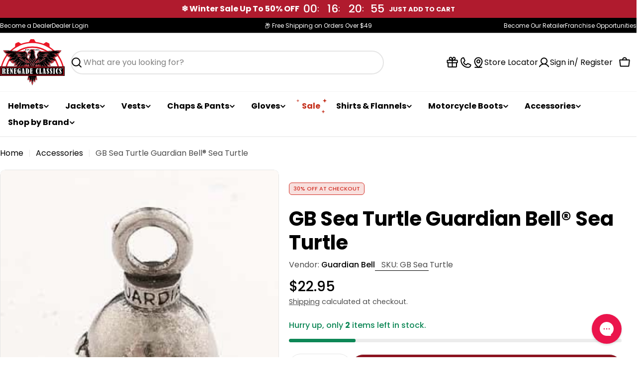

--- FILE ---
content_type: text/html; charset=utf-8
request_url: https://renegadeclassics.com/products/839
body_size: 84513
content:

<!doctype html>
<html
  class="no-js"
  lang="en"
  
>
  <head>
<meta name="viewport" content="width=device-width, initial-scale=1">

<!-- Hyperspeed:509443 -->
<!-- hs-shared_id:5f4ec7c0 -->


<style id='hs-critical-css'>@charset "UTF-8";@font-face{font-family:swiper-icons;font-style:normal;font-weight:400;src:url("data:application/font-woff;charset=utf-8;base64, [base64]//wADZ2x5ZgAAAywAAADMAAAD2MHtryVoZWFkAAABbAAAADAAAAA2E2+eoWhoZWEAAAGcAAAAHwAAACQC9gDzaG10eAAAAigAAAAZAAAArgJkABFsb2NhAAAC0AAAAFoAAABaFQAUGG1heHAAAAG8AAAAHwAAACAAcABAbmFtZQAAA/gAAAE5AAACXvFdBwlwb3N0AAAFNAAAAGIAAACE5s74hXjaY2BkYGAAYpf5Hu/j+W2+MnAzMYDAzaX6QjD6/4//Bxj5GA8AuRwMYGkAPywL13jaY2BkYGA88P8Agx4j+/8fQDYfA1AEBWgDAIB2BOoAeNpjYGRgYNBh4GdgYgABEMnIABJzYNADCQAACWgAsQB42mNgYfzCOIGBlYGB0YcxjYGBwR1Kf2WQZGhhYGBiYGVmgAFGBiQQkOaawtDAoMBQxXjg/wEGPcYDDA4wNUA2CCgwsAAAO4EL6gAAeNpj2M0gyAACqxgGNWBkZ2D4/wMA+xkDdgAAAHjaY2BgYGaAYBkGRgYQiAHyGMF8FgYHIM3DwMHABGQrMOgyWDLEM1T9/w8UBfEMgLzE////P/5//f/V/xv+r4eaAAeMbAxwIUYmIMHEgKYAYjUcsDAwsLKxc3BycfPw8jEQA/[base64]/uznmfPFBNODM2K7MTQ45YEAZqGP81AmGGcF3iPqOop0r1SPTaTbVkfUe4HXj97wYE+yNwWYxwWu4v1ugWHgo3S1XdZEVqWM7ET0cfnLGxWfkgR42o2PvWrDMBSFj/IHLaF0zKjRgdiVMwScNRAoWUoH78Y2icB/yIY09An6AH2Bdu/UB+yxopYshQiEvnvu0dURgDt8QeC8PDw7Fpji3fEA4z/PEJ6YOB5hKh4dj3EvXhxPqH/SKUY3rJ7srZ4FZnh1PMAtPhwP6fl2PMJMPDgeQ4rY8YT6Gzao0eAEA409DuggmTnFnOcSCiEiLMgxCiTI6Cq5DZUd3Qmp10vO0LaLTd2cjN4fOumlc7lUYbSQcZFkutRG7g6JKZKy0RmdLY680CDnEJ+UMkpFFe1RN7nxdVpXrC4aTtnaurOnYercZg2YVmLN/d/gczfEimrE/fs/bOuq29Zmn8tloORaXgZgGa78yO9/cnXm2BpaGvq25Dv9S4E9+5SIc9PqupJKhYFSSl47+Qcr1mYNAAAAeNptw0cKwkAAAMDZJA8Q7OUJvkLsPfZ6zFVERPy8qHh2YER+3i/BP83vIBLLySsoKimrqKqpa2hp6+jq6RsYGhmbmJqZSy0sraxtbO3sHRydnEMU4uR6yx7JJXveP7WrDycAAAAAAAH//wACeNpjYGRgYOABYhkgZgJCZgZNBkYGLQZtIJsFLMYAAAw3ALgAeNolizEKgDAQBCchRbC2sFER0YD6qVQiBCv/H9ezGI6Z5XBAw8CBK/m5iQQVauVbXLnOrMZv2oLdKFa8Pjuru2hJzGabmOSLzNMzvutpB3N42mNgZGBg4GKQYzBhYMxJLMlj4GBgAYow/P/PAJJhLM6sSoWKfWCAAwDAjgbRAAB42mNgYGBkAIIbCZo5IPrmUn0hGA0AO8EFTQAA")}.product__block:last-child{margin-bottom:0}.product__blocks-below-media{margin-top:2.4rem}.product__blocks-below-media .product__block--collapsible_tab{margin-top:-1.6rem}.h1,.h3,.h4,.h5,.h6,h2,h3{font-family:var(--font-heading-family);font-style:var(--font-heading-style);font-weight:var(--font-heading-weight);letter-spacing:var(--font-heading-letter-spacing);text-transform:var(--font-heading-transform);color:rgb(var(--color-foreground));line-height:calc(1 + .2/max(1,var(--font-heading-scale)));word-break:break-word;margin:0}.h1{font-size:var(--custom-heading-size, calc(var(--font-heading-mobile-scale) * var(--font-h1-size)))}@media (max-width:767.98px){.product__media-gallery{--media-item-gap:var(--media-item-gap-mobile)}.product--mobile-thumbs-show .swiper-controls{margin-top:0!important}.product__block{--product-blocks-gap:2rem}:root{--swiper-pagination-bullet-size:.8rem}.swiper-button svg{width:1.6rem;height:1.6rem}.swiper-button--blank-mobile{--swiper-navigation-size:2.4rem;background:0 0!important;box-shadow:none!important;border:0!important;color:inherit!important;width:var(--swiper-navigation-size);height:var(--swiper-navigation-size)}.swiper-button--blank-mobile .btn__text{transform:none!important}.swiper-button--blank-mobile:after,.swiper-button--blank-mobile:before{display:none!important}.swiper-controls{--swiper-controls-top-offset:3.2rem}.swiper-controls--grouped-mobile:has([class*=swiper-button--blank]){margin-inline:-.7rem;column-gap:0}.swiper-controls--grouped-mobile .swiper-button{position:relative;inset:auto;margin-top:0}.swiper-controls--grouped-mobile .swiper-button:after,.swiper-controls--grouped-mobile .swiper-button:before{display:none}.modal .drawer__inner{border-radius:var(--blocks-radius-mobile)}.quick-view{--quick-view-gap:1.6rem;--drawer-close-btn-size:3.8rem;--media-item-width:30rem}.quick-view.modal{padding-inline:0}.quick-view.modal .drawer__body,.quick-view.modal .drawer__inner{border-radius:0}.quick-view.modal .drawer__inner{--modal-height:90vh;--modal-width:80vw;height:90vh}.media-wrapper{--play-button-size:7.2rem;--play-button-icon-size:3rem}.blocks-radius{border-radius:var(--blocks-radius-mobile)}}@media (min-width:1024px){.header__search .search__form{min-width:var(--search-form-width,60rem);max-width:var(--search-form-width,60rem)}.header__search{padding-block-start:0}.header{column-gap:3.4rem}.header__top--logo-left{--header-grid-template:"logo search icons"/auto auto 1fr}.header__top--logo-left .header__search{padding-inline:4.2rem}.search__content{height:auto;max-height:calc(var(--viewport-height,100vh) - (var(--header-bottom-position,100%)))}.product:not(.product--media-has-0) .product__info-wrapper{padding-inline-start:2rem}}@media (max-width:767.98px){:root{--swiper-pagination-bullet-size:.8rem}.swiper-button svg{width:1.6rem;height:1.6rem}.swiper-button--blank-mobile{--swiper-navigation-size:2.4rem;background:0 0!important;box-shadow:none!important;border:0!important;color:inherit!important;width:var(--swiper-navigation-size);height:var(--swiper-navigation-size)}.swiper-button--blank-mobile .btn__text{transform:none!important}.swiper-button--blank-mobile:after,.swiper-button--blank-mobile:before{display:none!important}.swiper-controls{--swiper-controls-top-offset:3.2rem}.swiper-controls--grouped-mobile:has([class*=swiper-button--blank]){margin-inline:-.7rem;column-gap:0}.swiper-controls--grouped-mobile .swiper-button{position:relative;inset:auto;margin-top:0}.swiper-controls--grouped-mobile .swiper-button:after,.swiper-controls--grouped-mobile .swiper-button:before{display:none}.modal .drawer__inner{border-radius:var(--blocks-radius-mobile)}.quick-view{--quick-view-gap:1.6rem;--drawer-close-btn-size:3.8rem;--media-item-width:30rem}.quick-view.modal{padding-inline:0}.quick-view.modal .drawer__body,.quick-view.modal .drawer__inner{border-radius:0}.quick-view.modal .drawer__inner{--modal-height:90vh;--modal-width:80vw;height:90vh}}@media (min-width:1280px){.quick-view.modal{--modal-width:calc(100% - 24rem)}.xl\:block{display:block}:root{--page-padding:5rem}.section--padding{padding-block-start:var(--section-padding-top,0px);padding-block-end:var(--section-padding-bottom,0px)}.announcement-bar__wrapper{max-width:var(--content-width,30%)}}@media (min-width:1024px){.header__search .search__form{min-width:var(--search-form-width,60rem);max-width:var(--search-form-width,60rem)}.header__search{padding-block-start:0}.header{column-gap:3.4rem}.header__top--logo-left{--header-grid-template:"logo search icons"/auto auto 1fr}.header__top--logo-left .header__search{padding-inline:4.2rem}.search__content{height:auto;max-height:calc(var(--viewport-height,100vh) - (var(--header-bottom-position,100%)))}#shopify-section-sections--25983830950163__header .header__top--logo-left .header__search{padding-inline:1.8rem}.product:not(.product--media-has-0) .product__info-wrapper{padding-inline-start:2rem}}@media (max-width:639.98px){.product{--product-gap:2.4rem}.cart-drawer__header{padding:1.2rem 1.6rem}.cart-drawer__footer{--page-padding:1.6rem;padding:2rem 1.6rem 2.4rem}.cart-drawer .drawer__body{--cart-padding-start:1.2rem;--cart-padding-x:1.6rem}}.color-scheme-1,.color-scheme-a2e346de-932e-4144-87b0-663bb99a42cf,.color-scheme-inverse,body{color:rgb(var(--color-foreground));background-color:rgb(var(--color-background))}:root{--animation-long:.7s cubic-bezier(.3, 1, .3, 1);--animation-nav:.5s cubic-bezier(.6, 0, .4, 1);--animation-default:.5s cubic-bezier(.3, 1, .3, 1);--animation-fast:.3s cubic-bezier(.7, 0, .3, 1);--animation-button:.4s ease;--transform-origin-start:left;--transform-origin-end:right;--duration-default:200ms;--duration-image:1000ms;--font-body-family:Poppins,sans-serif;--font-body-style:normal;--font-body-weight:400;--font-body-weight-bolder:500;--font-body-weight-bold:600;--font-body-size:1.6rem;--font-body-line-height:1.625;--font-heading-family:Poppins,sans-serif;--font-heading-style:normal;--font-heading-weight:700;--font-heading-letter-spacing:0.0em;--font-heading-transform:none;--font-heading-scale:1.0;--font-heading-mobile-scale:0.7;--font-hd1-transform:none;--font-subheading-family:Poppins,sans-serif;--font-subheading-weight:700;--font-subheading-scale:1.06;--font-subheading-transform:uppercase;--font-subheading-letter-spacing:0.0em;--font-navigation-family:Poppins,sans-serif;--font-navigation-weight:700;--navigation-transform:none;--font-button-family:Poppins,sans-serif;--font-button-weight:700;--buttons-letter-spacing:0.0em;--buttons-transform:capitalize;--buttons-height:4.8rem;--buttons-border-width:1px;--font-pcard-title-family:Poppins,sans-serif;--font-pcard-title-style:normal;--font-pcard-title-weight:700;--font-pcard-title-scale:1.0;--font-pcard-title-transform:none;--font-pcard-title-size:1.6rem;--font-pcard-title-line-height:1.625;--font-pcard-price-family:Poppins,sans-serif;--font-pcard-price-style:normal;--font-pcard-price-weight:500;--font-pcard-badge-family:Poppins,sans-serif;--font-pcard-badge-style:normal;--font-pcard-badge-weight:700;--font-hd1-size:7.4285744rem;--font-hd2-size:5.2rem;--font-h1-size:calc(var(--font-heading-scale) * 4rem);--font-h2-size:calc(var(--font-heading-scale) * 3.2rem);--font-h3-size:calc(var(--font-heading-scale) * 2.8rem);--font-h4-size:calc(var(--font-heading-scale) * 2.2rem);--font-h5-size:calc(var(--font-heading-scale) * 1.8rem);--font-h6-size:calc(var(--font-heading-scale) * 1.6rem);--font-subheading-size:calc(var(--font-subheading-scale) * var(--font-body-size));--color-badge-sale:#C4301C;--color-badge-sale-text:#FFFFFF;--color-badge-soldout:#ADADAD;--color-badge-soldout-text:#FFFFFF;--color-badge-hot:#000000;--color-badge-hot-text:#FFFFFF;--color-badge-new:#359679;--color-badge-new-text:#FFFFFF;--color-badge-coming-soon:#7A34D6;--color-badge-coming-soon-text:#FFFFFF;--color-cart-bubble:#c4301c;--color-keyboard-focus:11 97 205;--buttons-radius:10.0rem;--inputs-radius:10.0rem;--textareas-radius:1.0rem;--blocks-radius:1.0rem;--blocks-radius-mobile:0.8rem;--small-blocks-radius:0.5rem;--medium-blocks-radius:0.6rem;--pcard-radius:1.0rem;--pcard-inner-radius:0.6rem;--badges-radius:4.0rem;--page-width:1330px;--page-width-margin:0rem;--header-padding-bottom:3.2rem;--header-padding-bottom-mobile:2.4rem;--header-padding-bottom-large:6rem;--header-padding-bottom-large-lg:3.2rem}@media (min-width:640px){.cart-icon .cart-count--absolute{--cart-count-size:2.4rem;top:-.2rem;inset-inline-end:calc(0px - var(--cart-count-size)/ 2)}.cart-icon--solid{--cart-icon-size:4.8rem;color:var(--cart-icon-color,inherit);background-color:var(--cart-icon-background,rgb(var(--color-secondary-background)))}}@media (min-width:1280px){:root{--page-padding:5rem}.section--padding{padding-block-start:var(--section-padding-top,0px);padding-block-end:var(--section-padding-bottom,0px)}.announcement-bar__wrapper{max-width:var(--content-width,30%)}}@media (max-width:639.98px){.announcement-bar{padding-top:.8rem;padding-bottom:.8rem}.announcement-bar__timer{padding:0}.announcement-bar__timer .countdown-timer .countdown-timer__block{min-width:2.5rem}.announcement-bar__timer .countdown-timer .countdown-timer__block>div{font-size:1.6rem}.announcement-bar__timer .btn{width:2.8rem;height:2.8rem;border-radius:50%;padding:0;flex-shrink:0}.accordion-details__summary svg.icon{--icon-size:1.6rem}}@media (min-width:768px){.compare-table td:first-child{z-index:9;position:sticky;inset-inline-start:0}.countdown-timer__block{min-width:4.2rem;margin:0 1.6rem}.countdown-timer__block div:after{inset-inline-end:-2.4rem}.product__media-gallery-viewer-wrap .swiper-controls{--swiper-navigation-offset-x:2rem;margin:0!important}.product__media-gallery-viewer-wrap .swiper-button{margin-top:calc(0px - var(--swiper-navigation-size)/ 2)}.product:not(.product--media-has-0) .product__media-wrapper{max-width:var(--media-width);width:calc(var(--media-width) - var(--product-gap)/ 2)}.product:not(.product--media-has-0) .product__info-wrapper{max-width:calc(100% - var(--media-width));width:calc(100% - var(--media-width) - var(--product-gap)/ 2)}}@media (max-width:767.98px){.media-wrapper{--play-button-size:7.2rem;--play-button-icon-size:3rem}.blocks-radius{border-radius:var(--blocks-radius-mobile)}:root{--swiper-pagination-bullet-size:.8rem}.swiper-button svg{width:1.6rem;height:1.6rem}.swiper-button--blank-mobile{--swiper-navigation-size:2.4rem;background:0 0!important;box-shadow:none!important;border:0!important;color:inherit!important;width:var(--swiper-navigation-size);height:var(--swiper-navigation-size)}.swiper-button--blank-mobile .btn__text{transform:none!important}.swiper-button--blank-mobile:after,.swiper-button--blank-mobile:before{display:none!important}.swiper-controls{--swiper-controls-top-offset:3.2rem}.swiper-controls--grouped-mobile:has([class*=swiper-button--blank]){margin-inline:-.7rem;column-gap:0}.swiper-controls--grouped-mobile .swiper-button{position:relative;inset:auto;margin-top:0}.swiper-controls--grouped-mobile .swiper-button:after,.swiper-controls--grouped-mobile .swiper-button:before{display:none}.modal .drawer__inner{border-radius:var(--blocks-radius-mobile)}.quick-view{--quick-view-gap:1.6rem;--drawer-close-btn-size:3.8rem;--media-item-width:30rem}.quick-view.modal{padding-inline:0}.quick-view.modal .drawer__body,.quick-view.modal .drawer__inner{border-radius:0}.quick-view.modal .drawer__inner{--modal-height:90vh;--modal-width:80vw;height:90vh}}@media (min-width:768px){.swiper-show-nav-on-hover:has(.swiper-controls--nav-floating){--swiper-navigation-offset-x:calc(-1 * var(--swiper-navigation-size) / 2)}.swiper-show-nav-on-hover:has(.swiper-controls--nav-floating) .swiper-button{opacity:0;visibility:hidden;transform:translate(var(--swiper-button-transform-x))}.swiper-show-nav-on-hover:has(.swiper-controls--nav-floating) .swiper-button-prev{--swiper-button-transform-x:calc(-1 * var(--swiper-navigation-size) / 2)}.swiper-show-nav-on-hover:has(.swiper-controls--nav-floating) .swiper-button-next{--swiper-button-transform-x:calc(var(--swiper-navigation-size) / 2)}.drawer{--modal-gap:3.2rem}.quick-view{--modal-width:82rem}.quick-view .drawer__close-btn{inset-inline-end:2.2rem}.md\:hidden{display:none}.md\:block{display:block}.md\:flex{display:flex}.md\:justify-start{justify-content:flex-start}.md\:gap-4{gap:1.6rem}.md\:gap-8{gap:3.2rem}.md\:text-base{font-size:var(--font-body-size);line-height:var(--font-body-line-height)}}@media (min-width:1024px){.lg\:hidden{display:none}.lg\:flex{display:flex}.lg\:justify-start{justify-content:flex-start}.lg\:justify-center{justify-content:center}.lg\:justify-end{justify-content:flex-end}.lg\:flex-row{flex-direction:row}.lg\:text-left{text-align:start}.lg\:text-center{text-align:center}.lg\:text-right{text-align:end}.topbar__inner{grid-template-columns:1fr 1fr 1fr;column-gap:2rem}}@media (max-width:639.98px){.quick-view.modal .drawer__inner{--modal-height:100dvh;--modal-width:100vw;height:100dvh}.header__buttons{column-gap:1.6rem}}@media (max-width:767.98px){.compare-drawer{--modal-gap:3.2rem 1.6rem;--heading-col-width:10rem;--product-col-width:16rem}.compare-drawer__title{margin-bottom:.8rem}.compare-table{--col-gap-x:1.2rem;--col-gap-y:1.2rem;font-size:calc(var(--font-body-size) * .8);line-height:2rem}.compare-table tr[data-compare-key=info] td{padding:1.6rem 1.5rem 1.2rem}.compare-table tr[data-compare-key=info]:first-child td:before{top:1.6rem}.product__block--collapsible_tab .accordion-details__summary{padding-block:1.2rem;min-height:5rem}}@media (min-width:768px){.compare-table td:first-child{z-index:9;position:sticky;inset-inline-start:0}.countdown-timer__block{min-width:4.2rem;margin:0 1.6rem}.countdown-timer__block div:after{inset-inline-end:-2.4rem}.product__media-gallery-viewer-wrap .swiper-controls{--swiper-navigation-offset-x:2rem;margin:0!important}.product__media-gallery-viewer-wrap .swiper-button{margin-top:calc(0px - var(--swiper-navigation-size)/ 2)}.product:not(.product--media-has-0) .product__media-wrapper{max-width:var(--media-width);width:calc(var(--media-width) - var(--product-gap)/ 2)}.product:not(.product--media-has-0) .product__info-wrapper{max-width:calc(100% - var(--media-width));width:calc(100% - var(--media-width) - var(--product-gap)/ 2)}}@media (min-width:1280px){.quick-view.modal{--modal-width:calc(100% - 24rem)}.xl\:block{display:block}#shopify-section-template--25983829704979__breadcrumbs .breadcrumbs{padding-inline:5rem}}@media (min-width:1024px){.header__search .search__form{min-width:var(--search-form-width,60rem);max-width:var(--search-form-width,60rem)}.header__search{padding-block-start:0}.header{column-gap:3.4rem}.header__top--logo-left{--header-grid-template:"logo search icons"/auto auto 1fr}.header__top--logo-left .header__search{padding-inline:4.2rem}.search__content{height:auto;max-height:calc(var(--viewport-height,100vh) - (var(--header-bottom-position,100%)))}#shopify-section-sections--25983830950163__header .header__top--logo-left .header__search{padding-inline:1.8rem}.product:not(.product--media-has-0) .product__info-wrapper{padding-inline-start:2rem}}@media (max-width:639.98px){.product{--product-gap:2.4rem}.cart-drawer__header{padding:1.2rem 1.6rem}.cart-drawer__footer{--page-padding:1.6rem;padding:2rem 1.6rem 2.4rem}.cart-drawer .drawer__body{--cart-padding-start:1.2rem;--cart-padding-x:1.6rem}}.color-scheme-1,:root{--color-background:255,255,255;--color-secondary-background:245,245,245;--color-primary:196,48,28;--color-text-heading:0,0,0;--color-foreground:0,0,0;--color-subtext:77,77,77;--color-subtext-alpha:1.0;--color-border:229,229,229;--color-border-alpha:1.0;--color-button:0,0,0;--color-button-text:255,255,255;--color-secondary-button:237,237,237;--color-secondary-button-border:237,237,237;--color-secondary-button-text:0,0,0;--color-button-before: ;--color-field:255,255,255;--color-field-alpha:1.0;--color-field-text:0,0,0;--color-link:0,0,0;--color-link-hover:0,0,0;--color-product-price-sale:196,48,28;--color-progress-bar:13,135,86;--color-foreground-lighten-60:#666666;--color-foreground-lighten-40:#999999;--color-foreground-lighten-19:#cfcfcf;--inputs-border-width:1px;--inputs-search-border-width:2px}.color-scheme-inverse{--color-background:0,0,0;--color-secondary-background:0,0,0;--color-primary:196,48,28;--color-text-heading:255,255,255;--color-foreground:255,255,255;--color-subtext:255,255,255;--color-subtext-alpha:1.0;--color-border:196,196,196;--color-border-alpha:1.0;--color-button:255,255,255;--color-button-text:0,0,0;--color-secondary-button:255,255,255;--color-secondary-button-border:230,230,230;--color-secondary-button-text:0,0,0;--color-button-before: ;--color-field:255,255,255;--color-field-alpha:1.0;--color-field-text:0,0,0;--color-link:255,255,255;--color-link-hover:255,255,255;--color-product-price-sale:196,48,28;--color-progress-bar:13,135,86;--color-foreground-lighten-60:#999999;--color-foreground-lighten-40:#666666;--color-foreground-lighten-19:#303030;--inputs-border-width:0px;--inputs-search-border-width:0px}.color-scheme-11{--color-background:245,245,245;--color-secondary-background:255,255,255;--color-primary:238,21,39;--color-text-heading:0,0,0;--color-foreground:0,0,0;--color-subtext:74,74,74;--color-subtext-alpha:1.0;--color-border:229,229,229;--color-border-alpha:1.0;--color-button:0,0,0;--color-button-text:255,255,255;--color-secondary-button:0,0,0;--color-secondary-button-border:237,237,237;--color-secondary-button-text:255,255,255;--color-button-before: ;--color-field:255,255,255;--color-field-alpha:1.0;--color-field-text:7,40,53;--color-link:0,0,0;--color-link-hover:0,0,0;--color-product-price-sale:238,21,39;--color-progress-bar:238,21,39;--color-foreground-lighten-60:#626262;--color-foreground-lighten-40:#939393;--color-foreground-lighten-19:#c6c6c6;--inputs-border-width:0px;--inputs-search-border-width:0px}.color-scheme-a2e346de-932e-4144-87b0-663bb99a42cf{--color-background:176,27,46;--color-secondary-background:176,27,46;--color-primary:176,27,46;--color-text-heading:255,255,255;--color-foreground:255,255,255;--color-subtext:255,255,255;--color-subtext-alpha:1.0;--color-border:176,27,46;--color-border-alpha:1.0;--color-button:0,0,0;--color-button-text:255,255,255;--color-secondary-button:237,237,237;--color-secondary-button-border:237,237,237;--color-secondary-button-text:0,0,0;--color-button-before: ;--color-field:255,255,255;--color-field-alpha:1.0;--color-field-text:0,0,0;--color-link:255,255,255;--color-link-hover:255,255,255;--color-product-price-sale:196,48,28;--color-progress-bar:13,135,86;--color-foreground-lighten-60:#dfa4ab;--color-foreground-lighten-40:#d07682;--color-foreground-lighten-19:#bf4656;--inputs-border-width:0px;--inputs-search-border-width:0px}.color-scheme-1,.color-scheme-11,.color-scheme-a2e346de-932e-4144-87b0-663bb99a42cf,.color-scheme-inverse,body{color:rgb(var(--color-foreground));background-color:rgb(var(--color-background))}:root{--animation-long:.7s cubic-bezier(.3, 1, .3, 1);--animation-nav:.5s cubic-bezier(.6, 0, .4, 1);--animation-default:.5s cubic-bezier(.3, 1, .3, 1);--animation-fast:.3s cubic-bezier(.7, 0, .3, 1);--animation-button:.4s ease;--transform-origin-start:left;--transform-origin-end:right;--duration-default:200ms;--duration-image:1000ms;--font-body-family:Poppins,sans-serif;--font-body-style:normal;--font-body-weight:400;--font-body-weight-bolder:500;--font-body-weight-bold:600;--font-body-size:1.6rem;--font-body-line-height:1.625;--font-heading-family:Poppins,sans-serif;--font-heading-style:normal;--font-heading-weight:700;--font-heading-letter-spacing:0.0em;--font-heading-transform:none;--font-heading-scale:1.0;--font-heading-mobile-scale:0.7;--font-hd1-transform:none;--font-subheading-family:Poppins,sans-serif;--font-subheading-weight:700;--font-subheading-scale:1.06;--font-subheading-transform:uppercase;--font-subheading-letter-spacing:0.0em;--font-navigation-family:Poppins,sans-serif;--font-navigation-weight:700;--navigation-transform:none;--font-button-family:Poppins,sans-serif;--font-button-weight:700;--buttons-letter-spacing:0.0em;--buttons-transform:capitalize;--buttons-height:4.8rem;--buttons-border-width:1px;--font-pcard-title-family:Poppins,sans-serif;--font-pcard-title-style:normal;--font-pcard-title-weight:700;--font-pcard-title-scale:1.0;--font-pcard-title-transform:none;--font-pcard-title-size:1.6rem;--font-pcard-title-line-height:1.625;--font-pcard-price-family:Poppins,sans-serif;--font-pcard-price-style:normal;--font-pcard-price-weight:500;--font-pcard-badge-family:Poppins,sans-serif;--font-pcard-badge-style:normal;--font-pcard-badge-weight:700;--font-hd1-size:7.4285744rem;--font-hd2-size:5.2rem;--font-h1-size:calc(var(--font-heading-scale) * 4rem);--font-h2-size:calc(var(--font-heading-scale) * 3.2rem);--font-h3-size:calc(var(--font-heading-scale) * 2.8rem);--font-h4-size:calc(var(--font-heading-scale) * 2.2rem);--font-h5-size:calc(var(--font-heading-scale) * 1.8rem);--font-h6-size:calc(var(--font-heading-scale) * 1.6rem);--font-subheading-size:calc(var(--font-subheading-scale) * var(--font-body-size));--color-badge-sale:#C4301C;--color-badge-sale-text:#FFFFFF;--color-badge-soldout:#ADADAD;--color-badge-soldout-text:#FFFFFF;--color-badge-hot:#000000;--color-badge-hot-text:#FFFFFF;--color-badge-new:#359679;--color-badge-new-text:#FFFFFF;--color-badge-coming-soon:#7A34D6;--color-badge-coming-soon-text:#FFFFFF;--color-cart-bubble:#c4301c;--color-keyboard-focus:11 97 205;--buttons-radius:10.0rem;--inputs-radius:10.0rem;--textareas-radius:1.0rem;--blocks-radius:1.0rem;--blocks-radius-mobile:0.8rem;--small-blocks-radius:0.5rem;--medium-blocks-radius:0.6rem;--pcard-radius:1.0rem;--pcard-inner-radius:0.6rem;--badges-radius:4.0rem;--page-width:1380px;--page-width-margin:0rem;--header-padding-bottom:3.2rem;--header-padding-bottom-mobile:2.4rem;--header-padding-bottom-large:6rem;--header-padding-bottom-large-lg:3.2rem}*,::after,::before{box-sizing:inherit}html{box-sizing:border-box;font-size:62.5%;height:100%}body{min-height:100%;margin:0;font-family:var(--font-body-family);font-style:var(--font-body-style);font-weight:var(--font-body-weight);font-size:var(--font-body-size);line-height:var(--font-body-line-height);-webkit-font-smoothing:antialiased;-moz-osx-font-smoothing:grayscale;touch-action:manipulation;-webkit-text-size-adjust:100%;font-feature-settings:normal}:root{--swiper-theme-color:#007aff}.swiper{list-style:none;margin-left:auto;margin-right:auto;overflow:hidden;padding:0;position:relative;z-index:1}.swiper-wrapper{box-sizing:content-box;display:flex;height:100%;position:relative;width:100%;z-index:1}.swiper-wrapper{transform:translateZ(0)}.swiper-pointer-events{touch-action:pan-y}.swiper-slide{flex-shrink:0;height:100%;position:relative;width:100%}.swiper-autoheight,.swiper-autoheight .swiper-slide{height:auto}.swiper-autoheight .swiper-wrapper{align-items:flex-start}.swiper-backface-hidden .swiper-slide{-webkit-backface-visibility:hidden;backface-visibility:hidden;transform:translateZ(0)}:root{--swiper-navigation-size:44px}.swiper-button-next,.swiper-button-prev{align-items:center;color:var(--swiper-navigation-color,var(--swiper-theme-color));display:flex;height:var(--swiper-navigation-size);justify-content:center;margin-top:calc(0px - var(--swiper-navigation-size)/ 2);position:absolute;top:50%;width:calc(var(--swiper-navigation-size)/44*27);z-index:10}.swiper-button-next:after,.swiper-button-prev:after{font-family:swiper-icons;font-size:var(--swiper-navigation-size);font-variant:normal;letter-spacing:0;line-height:1;text-transform:none!important}.swiper-button-prev{left:10px;right:auto}.swiper-button-prev:after{content:"prev"}.swiper-button-next{left:auto;right:10px}.swiper-button-next:after{content:"next"}.swiper-pagination{position:absolute;text-align:center;transform:translateZ(0);z-index:10}@keyframes twinkle{0%{transform:scale(0);opacity:0}50%{transform:scale(1);opacity:1}to{transform:scale(0);opacity:0}}.site-wrapper{overflow:clip}.page-width{margin:0 auto;padding-inline:var(--page-padding)}.section--padding{padding-block-start:var(--section-padding-top-mobile,min(4rem,var(--section-padding-top,0) * .6));padding-block-end:var(--section-padding-bottom-mobile,min(4rem,var(--section-padding-bottom,0) * .6))}:root{--page-padding:1.6rem}@media (min-width:1200px){:root{--page-padding:5rem}}.section__header{padding-bottom:var(--header-padding-bottom)}.f-grid{--f-grid-columns:var(--f-columns-mobile);--f-column-gap:var(--f-column-gap-mobile);--f-row-gap:var(--f-row-gap-mobile);--f-grid-template:auto-flow dense/repeat(var(--f-grid-columns), minmax(0, 1fr));display:grid;grid:var(--f-grid-template);gap:var(--f-row-gap,0) var(--f-column-gap,0)}@media (min-width:768px){.section--padding{padding-block-start:max(min(var(--section-padding-top,0),6rem),var(--section-padding-top,0) * .75);padding-block-end:max(min(var(--section-padding-bottom,0),6rem),var(--section-padding-bottom,0) * .75)}.f-grid{--f-grid-columns:var(--f-columns-md, var(--f-columns-mobile));--f-column-gap:var(--f-column-gap-md, var(--f-column-gap-mobile));--f-row-gap:var(--f-row-gap-md, var(--f-row-gap-mobile))}}@media (min-width:1024px){.f-grid{--f-grid-columns:var(--f-columns-lg, var(--f-columns-md, var(--f-columns-mobile)));--f-column-gap:var(--f-column-gap-lg, var(--f-column-gap-md, var(--f-column-gap-mobile)));--f-row-gap:var(--f-row-gap-lg, var(--f-row-gap-md, var(--f-row-gap-mobile)))}}.f-grid--gap-extra-small{--f-column-gap-xl:1.2rem;--f-column-gap-lg:1.2rem;--f-column-gap-md:1.2rem;--f-column-gap-mobile:1.2rem}.f-grid--row-gap-inherit{--f-row-gap-xl:var(--f-column-gap-xl);--f-row-gap-lg:var(--f-column-gap-lg);--f-row-gap-md:var(--f-column-gap-md);--f-row-gap-mobile:var(--f-column-gap-mobile)}.w-full{width:100%}.h-full{height:100%}.min-height-screen{min-height:100vh}.h1,.h3,.h4,.h5,.h6,h1,h2,h3{font-family:var(--font-heading-family);font-style:var(--font-heading-style);font-weight:var(--font-heading-weight);letter-spacing:var(--font-heading-letter-spacing);text-transform:var(--font-heading-transform);color:rgb(var(--color-foreground));line-height:calc(1 + .2/max(1,var(--font-heading-scale)));word-break:break-word;margin:0}.h1,h1{font-size:var(--custom-heading-size, calc(var(--font-heading-mobile-scale) * var(--font-h1-size)))}h2{font-size:var(--custom-heading-size, calc(var(--font-heading-mobile-scale) * var(--font-h2-size)));line-height:calc(1 + .201/max(1,var(--font-heading-scale)))}.h3,h3{font-size:var(--custom-heading-size, calc(var(--font-heading-mobile-scale) * var(--font-h3-size)));line-height:calc(1 + .3572/max(1,var(--font-heading-scale)))}.h4,.h5,.h6{font-size:var(--custom-heading-size, calc(var(--font-heading-scale) * var(--font-h6-size)));line-height:calc(1 + .625/max(1,var(--font-heading-scale)))}.font-body-bolder{font-family:var(--font-body-family)!important;font-weight:var(--font-body-weight-bolder)!important;font-style:var(--font-body-style)!important}.font-heading{font-family:var(--font-heading-family)!important;font-weight:var(--font-heading-weight)!important;font-style:var(--font-heading-style)!important}.font-navigation{font-family:var(--font-navigation-family)!important;font-weight:var(--font-navigation-weight)!important;text-transform:var(--navigation-transform)}@media only screen and (min-width:768px){.h1,h1{font-size:calc(var(--font-h1-size) * .7)}h2{font-size:calc(var(--font-h2-size) * .7)}.h3,h3{font-size:calc(var(--font-h3-size) * .7)}.h4{font-size:calc(var(--font-h4-size) * .7);line-height:calc(1 + .45455/max(1,var(--font-heading-scale)))}.h5{font-size:calc(var(--font-heading-scale) * var(--font-h5-size));line-height:calc(1 + .55556/max(1,var(--font-heading-scale)))}}@media only screen and (min-width:1024px){.h1,h1{font-size:var(--font-h1-size)}h2{font-size:var(--font-h2-size);line-height:calc(1 + .3125/max(1,var(--font-heading-scale)))}.h3,h3{font-size:var(--font-h3-size)}.h4{font-size:var(--font-h4-size)}}.focus-none{box-shadow:none!important;outline:0!important}ul:empty{display:none}div:empty:not(.fixed-overlay,.bg-overlay,.empty-space,.drawer__body,.no-empty){display:none}img{max-width:100%;height:auto;vertical-align:top}ul{list-style:none;padding:0;margin:0}a{color:inherit;text-decoration:inherit}.media-wrapper{display:block;position:relative;overflow:hidden;background-color:rgba(var(--color-foreground),.03)}.media-wrapper>img{object-fit:cover;object-position:center center}.media-wrapper.loaded{background-color:transparent}@media (max-width:767.98px){.section__header{padding-bottom:var(--header-padding-bottom-mobile)}.media-wrapper{--play-button-size:7.2rem;--play-button-icon-size:3rem}}.fixed-overlay{position:fixed;inset-block-start:0;inset-inline-start:0;width:100%;height:100%;background-color:rgba(var(--color-foreground),.5);opacity:0;visibility:hidden}.cart-count{width:var(--cart-count-size,2rem);height:var(--cart-count-size,2rem);border-radius:50%;background-color:var(--color-cart-bubble);color:#fff;display:inline-flex;align-items:center;justify-content:center;font-size:1.4rem;white-space:nowrap}.cart-count--absolute{position:absolute;top:-.7rem;inset-inline-end:-1.2rem}.cart-count[hidden]{display:none}.cart-count--blank{width:auto;height:auto;font-size:inherit;background:0 0;border-radius:0;color:inherit}.cart-icon{width:var(--cart-icon-size,2.4rem);height:var(--cart-icon-size,2.4rem);border-radius:50%}@media (min-width:640px){.cart-icon .cart-count--absolute{--cart-count-size:2.4rem;top:-.2rem;inset-inline-end:calc(0px - var(--cart-count-size)/ 2)}.cart-icon--solid{--cart-icon-size:4.8rem;color:var(--cart-icon-color,inherit);background-color:var(--cart-icon-background,rgb(var(--color-secondary-background)))}}.progress-bar{height:var(--progress-bar-size,.7rem);border-radius:var(--progress-bar-radius,3rem);background-color:rgba(var(--color-foreground),.075);position:relative;overflow:hidden;display:block;color:rgb(var(--color-progress-bar))}.progress-bar:before{--scale-x:0;content:"";background-color:currentColor;border-radius:inherit;display:block;height:100%;width:var(--scale-x)}.sticky-element{position:sticky;top:var(--sticky-offset,2rem)}body:has([data-sticky-type=on-scroll-up]):not(.header-pinned) .sticky-element{top:calc(var(--sticky-offset,2rem))}table{border-collapse:collapse;border-color:inherit;text-indent:0}table:not([class]){table-layout:fixed;border-collapse:collapse;font-size:1.4rem;border-style:hidden;box-shadow:0 0 0 .1rem rgba(var(--color-foreground),.2)}table:not([class]) td{padding:1em;border:.1rem solid rgba(var(--color-foreground),.2)}.social__link{position:relative;width:var(--social-size,4.8rem);height:var(--social-size,4.8rem);display:flex;align-items:center;justify-content:center}.social__link:after{content:"";position:absolute;top:-.8rem;right:-.8rem;bottom:-.8rem;left:-.8rem}details>*{box-sizing:border-box}summary{list-style:none;position:relative}summary::-webkit-details-marker{display:none}.rte:after{clear:both;content:"";display:block}.rte>:first-child{margin-top:0}.rte>:last-child{margin-bottom:0}.rte p{margin-bottom:var(--paragraph-bottom-spacing,1.2rem);margin-top:var(--paragraph-top-spacing,1.2rem)}.rte p:first-child{margin-top:0}.rte p:last-child{margin-bottom:0}.rte a{color:rgba(var(--color-link),var(--alpha-link));text-underline-offset:.3rem;text-decoration-thickness:.1rem;text-decoration-line:underline}.announcement-bar{--swiper-navigation-icon-size:1.6rem;--swiper-navigation-offset-x:0;--swiper-navigation-size:3rem}.announcement-bar__content{padding-inline:2rem;word-wrap:break-word}.announcement-bar__timer .countdown-timer .countdown-timer__block{min-width:3rem;margin:0 .75rem}.announcement-bar__timer .countdown-timer .countdown-timer__block div:after{font-size:1.6rem;inset-inline-end:-1rem}@media (min-width:1280px){:root{--page-padding:5rem}.section--padding{padding-block-start:var(--section-padding-top,0px);padding-block-end:var(--section-padding-bottom,0px)}.f-grid{--f-grid-columns:var(--f-columns-xl, var(--f-columns-lg, var(--f-columns-md, var(--f-columns-mobile))));--f-column-gap:var(--f-column-gap-xl, var(--f-column-gap-lg, var(--f-column-gap-md, var(--f-column-gap-mobile))));--f-row-gap:var(--f-row-gap-xl, var(--f-row-gap-lg, var(--f-row-gap-md, var(--f-row-gap-mobile))))}.announcement-bar__wrapper{max-width:var(--content-width,30%)}}@media (max-width:639.98px){.announcement-bar{padding-top:.8rem;padding-bottom:.8rem}.announcement-bar__timer{padding:0}.announcement-bar__timer .countdown-timer .countdown-timer__block{min-width:2.5rem}.announcement-bar__timer .countdown-timer .countdown-timer__block>div{font-size:1.6rem}.announcement-bar__timer .btn{width:2.8rem;height:2.8rem;border-radius:50%;padding:0;flex-shrink:0}.accordion-details__summary svg.icon{--icon-size:1.6rem}}.shopify-section-group-header-group [data-section-index="1"]{z-index:21;position:relative}.blocks-radius{border-radius:var(--blocks-radius)}.blocks-radius-md{border-radius:var(--medium-blocks-radius)}.blocks-radius,.blocks-radius-md{overflow:hidden;-webkit-mask-image:-webkit-radial-gradient(white,black);mask-image:radial-gradient(#fff,#000)}@media (max-width:767.98px){.blocks-radius{border-radius:var(--blocks-radius-mobile)}}.btn,button{--buttons-transform-default:capitalize;--buttons-padding:3.2rem;font-size:100%;position:relative;display:inline-flex;align-items:center;justify-content:center;gap:0 var(--buttons-gap,.4rem);white-space:nowrap;background:0 0;color:rgb(var(--color-foreground));border:var(--buttons-border-width) solid rgba(var(--color-border),var(--color-border-alpha,1));border-radius:var(--buttons-radius,0);padding:0 var(--buttons-padding);height:var(--buttons-height);line-height:30px;font-family:var(--font-button-family);font-weight:var(--font-button-weight);letter-spacing:var(--buttons-letter-spacing, 0);text-transform:var(--buttons-transform,var(--buttons-transform-default));box-sizing:border-box}.btn svg,button svg{z-index:1}.btn:not(.btn--plain,.btn--underline,.btn--link,.btn--inherit){z-index:1;overflow:hidden;max-width:100%}.btn:not(.btn--plain,.btn--underline,.btn--link,.btn--inherit) .btn__text{overflow:hidden;text-overflow:ellipsis}.btn--icon:before,.btn--primary:before,.btn--secondary:before,.btn--white:before{position:absolute;content:"";width:0;inset-block:-.1rem;inset-inline-start:-.1rem;background-color:rgb(var(--color-button-text));z-index:0;border-radius:inherit}.btn--icon :is(.btn__text,.btn__icon),.btn--primary :is(.btn__text,.btn__icon),.btn--secondary :is(.btn__text,.btn__icon),.btn--white :is(.btn__text,.btn__icon){z-index:1}.btn--icon:before,.btn--secondary:before,.btn--white:before{background-color:rgb(var(--color-button))}.btn--primary{--color-border:var(--color-button);background:rgb(var(--color-button));color:rgb(var(--color-button-text))}.btn--secondary{background:rgb(var(--color-secondary-button));color:rgb(var(--color-secondary-button-text));border-color:rgb(var(--color-secondary-button-border))}.btn--white{background-color:#fff;border-color:#fff;color:var(--color-button-white,#000);border:0}.btn--link,.btn--underline{position:relative;border:none;border-radius:0;height:auto!important}.btn--link:after,.btn--underline:after{content:"";width:100%;height:1px;background:currentColor;position:absolute;inset-inline-start:0;bottom:0;transform:scaleX(1);transform-origin:var(--transform-origin-end)}.btn--underline{padding:0 0 .2rem!important;font-size:var(--font-body-size);line-height:var(--font-body-line-height)}.btn--link{font-size:var(--font-body-size);line-height:2rem;padding:.1rem 0!important;font-family:var(--font-body-family);font-weight:var(--font-body-weight);font-style:var(--font-body-style);text-transform:capitalize}.btn--link:after{bottom:0}.btn--icon,.btn--icon-circle{border-radius:var(--buttons-radius,0);align-items:center}.btn--icon-circle{border-radius:50%;width:var(--buttons-width,var(--buttons-height));height:var(--buttons-width,var(--buttons-height));padding:0!important}.btn--extra-small{--buttons-width:calc(var(--buttons-height) - 16px);--buttons-padding:2rem;height:calc(var(--buttons-height) - 16px);font-size:1.3rem}.btn--small{--buttons-width:calc(var(--buttons-height) - 10px);--buttons-padding:2rem;height:calc(var(--buttons-height) - 10px)}.btn .loading__spinner{position:absolute;display:none;opacity:0}.btn--inherit{padding:0;margin:0;border:0;color:inherit;background-color:inherit;text-transform:inherit;letter-spacing:inherit;height:auto;line-height:1.6;font-weight:inherit;border-radius:0}@media (forced-colors:active){.button{border:1px solid transparent}}.form-control{outline:0;box-shadow:none;color:rgb(var(--color-field-text));background-color:rgba(var(--color-field),var(--color-field-alpha,1));border:var(--inputs-border-width) solid rgba(var(--color-border),var(--color-border-alpha,1));border-radius:var(--inputs-radius);line-height:calc(var(--buttons-height) - var(--inputs-border-width, 0px) * 2);padding:0 2rem;width:100%;font-family:var(--font-body-family);font-weight:var(--font-body-weight);font-size:var(--font-body-size);-webkit-appearance:none;-moz-appearance:none;appearance:none;vertical-align:middle}@supports (-webkit-overflow-scrolling:touch){.form-control{font-size:1.6rem!important}}.f-price{align-items:center;display:inline-flex;flex-direction:row;flex-wrap:wrap;line-height:1.5;position:relative;font-family:var(--font-pcard-price-family);font-weight:var(--font-pcard-price-weight);font-style:var(--font-pcard-price-style)}.f-price--large{--color-product-price-regular:var(--color-foreground-lighten-60);font-size:1.96rem;line-height:2.4rem}@media (min-width:768px){.f-price--large{font-size:2.8rem;line-height:3.8rem}}.f-price__regular{display:block}.f-price__sale{display:none}.f-price__unit-wrapper{font-size:85%;line-height:1.2;text-transform:uppercase;color:rgba(var(--color-foreground),.75);order:1;width:100%}.accordion-details__summary{padding-block:1.6rem;width:100%;white-space:inherit;text-align:start;border-block-end:.1rem solid rgba(var(--color-foreground),.2)}.accordion-details__summary .icon-plus-toggle path.vertical{transform:rotate(0);transform-origin:center}.accordion-details__content{padding-top:1.6rem}.accordion-details[aria-expanded=true] .accordion-details__summary{border-color:rgb(var(--color-foreground))}.accordion-details[aria-expanded=true] .accordion-details__summary .icon-plus-toggle path.vertical{transform:rotate(270deg)}:root{--swiper-navigation-size:4.8rem;--swiper-navigation-icon-size:2rem;--swiper-navigation-offset-x:2.4rem;--swiper-pagination-bullet-size:1rem;--swiper-pagination-bullet-horizontal-gap:.6rem;--swiper-pagination-bullet-vertical-gap:.6rem}.swiper{z-index:0}.swiper-button{--buttons-border-width:.1rem;--swiper-nav-mt:calc(var(--swiper-controls-top-offset, 0rem) + var(--swiper-pagination-height, 0rem));text-align:center;width:var(--swiper-navigation-size);color:rgb(var(--color-foreground));background-color:rgb(var(--color-background));border:var(--buttons-border-width) solid rgba(var(--color-foreground),.2);border-radius:50%;padding:0;flex-shrink:0;position:absolute;top:var(--swiper-navigation-top-offset,50%);margin-top:calc(0px - var(--swiper-navigation-size)/ 2 - var(--swiper-nav-mt,0)/ 2)}.swiper-button-prev{inset-inline:var(--swiper-navigation-offset-x) auto}.swiper-button-next{inset-inline:auto var(--swiper-navigation-offset-x)}.swiper-button:after{position:absolute!important;content:""!important}.swiper-button.btn{--buttons-height:var(--swiper-navigation-size)}@media (max-width:767.98px){:root{--swiper-pagination-bullet-size:.8rem}.swiper-button svg{width:1.6rem;height:1.6rem}.swiper-button--blank-mobile{--swiper-navigation-size:2.4rem;background:0 0!important;box-shadow:none!important;border:0!important;color:inherit!important;width:var(--swiper-navigation-size);height:var(--swiper-navigation-size)}.swiper-button--blank-mobile .btn__text{transform:none!important}.swiper-button--blank-mobile:after,.swiper-button--blank-mobile:before{display:none!important}}.swiper-button--drop-shadow{--buttons-border-width:0px;box-shadow:0 4px 10px #0000001f}.swiper-button .btn__text{display:inline-flex;align-items:center;justify-content:center;z-index:1}.swiper-button:not(.swiper-button--blank):before{position:absolute;content:"";top:-.1rem;width:0;bottom:-.1rem;left:-.1rem;background-color:rgb(var(--color-foreground));z-index:0;border-radius:inherit}.swiper-pagination{display:flex;line-height:1;justify-content:center}.swiper-show-nav-on-hover:has(.swiper-controls--nav-floating){position:relative}.swiper-controls{--color-swiper-controls:var(--color-foreground);--swiper-controls-top-offset:2.4rem;display:flex;align-items:center;column-gap:1.2rem;margin-top:var(--swiper-controls-top-offset)}@media (max-width:767.98px){.swiper-controls{--swiper-controls-top-offset:3.2rem}}.swiper-controls .swiper-pagination{position:static;width:auto}.swiper-controls--pagination-progressbar{--swiper-pagination-color:rgb(var(--color-foreground))}.swiper-controls--nav-floating{--swiper-controls-top-offset:0rem}.swiper-controls--grouped .swiper-button{position:relative;inset:auto;margin-top:0}@media (max-width:767.98px){.swiper-controls--grouped-mobile:has([class*=swiper-button--blank]){margin-inline:-.7rem;column-gap:0}.swiper-controls--grouped-mobile .swiper-button{position:relative;inset:auto;margin-top:0}.swiper-controls--grouped-mobile .swiper-button:after,.swiper-controls--grouped-mobile .swiper-button:before{display:none}}.drawer{--modal-gap:3.2rem 2.4rem;position:fixed;z-index:32;top:0;inset-inline:0 auto;width:100%;height:100%;background:0 0}.drawer__inner{--translate-x:100%;max-width:var(--modal-width,50rem);z-index:10;position:absolute;top:0;width:100%;height:100%;overflow:hidden;color:rgb(var(--color-foreground));background-color:rgb(var(--color-background));transform:translate(var(--translate-x),var(--translate-y))}.drawer--left .drawer__inner{--translate-y:0;--translate-x:-100%}.drawer--right .drawer__inner{--translate-y:0;--translate-x:100%;inset-inline:auto 0}.drawer__header-inner{padding-block:1.6rem;padding-inline:3rem;border-block-end:.1rem solid rgba(var(--color-border),var(--color-border-alpha,1))}@media (max-width:767.98px){.drawer__header-inner{padding:1.2rem 1.6rem}}.drawer__header .drawer__close-btn{position:relative;width:auto;height:auto;top:auto;inset-inline:auto}.drawer__header .drawer__close-btn:before{content:"";position:absolute;top:-.8rem;right:-.8rem;bottom:-.8rem;left:-.8rem}.drawer__header-title{padding:1.6rem;border-bottom:.1rem solid rgba(var(--color-border),var(--color-border-alpha,1));max-height:6rem}.drawer__body{padding-inline:2rem;padding-block-start:1.2rem;padding-block-end:2rem}.drawer__footer{padding-inline:2rem;padding-block:2.4rem}.drawer__close-btn{position:absolute;top:1rem;inset-inline-end:1rem;display:flex;align-items:center;justify-content:center;width:var(--drawer-close-btn-size,4rem);height:var(--drawer-close-btn-size,4rem);border-radius:50%;padding:0;border:0;background:0 0;color:rgb(var(--color-foreground))}.drawer__loading-spinner{--loading-size:4.8rem;display:none;position:absolute;top:50%;left:50%;transform:translate(-50%,-50%)}.drawer__loading-spinner .path{stroke-width:1.5}.drawer.drawer--loading .drawer__body,.drawer.drawer--loading .drawer__close-btn{opacity:0}@media (min-width:768px){.swiper-show-nav-on-hover:has(.swiper-controls--nav-floating){--swiper-navigation-offset-x:calc(-1 * var(--swiper-navigation-size) / 2)}.swiper-show-nav-on-hover:has(.swiper-controls--nav-floating) .swiper-button{opacity:0;visibility:hidden;transform:translate(var(--swiper-button-transform-x))}.swiper-show-nav-on-hover:has(.swiper-controls--nav-floating) .swiper-button-prev{--swiper-button-transform-x:calc(-1 * var(--swiper-navigation-size) / 2)}.swiper-show-nav-on-hover:has(.swiper-controls--nav-floating) .swiper-button-next{--swiper-button-transform-x:calc(var(--swiper-navigation-size) / 2)}.drawer{--modal-gap:3.2rem}.quick-view{--modal-width:82rem}.quick-view .drawer__close-btn{inset-inline-end:2.2rem}}.modal{--modal-height:calc(100dvh - 4rem);align-items:center;justify-content:center;padding:0 1.6rem}.modal .drawer__inner{position:relative;height:auto;max-height:var(--modal-height);transform:scale(.8);opacity:0;border-radius:var(--blocks-radius)}.modal .drawer__body{max-height:var(--modal-height)}.drawer--basic .drawer__body,.modal .drawer__body{padding:var(--modal-gap)}.quick-view{--quick-view-gap:3rem}.quick-view .drawer__body{padding:0;scrollbar-width:none}@media (min-width:768px) and (max-width:1279.98px){.quick-view.modal{--modal-width:calc(100% - 1.5rem)}}@media (max-width:767.98px){.modal .drawer__inner{border-radius:var(--blocks-radius-mobile)}.quick-view{--quick-view-gap:1.6rem;--drawer-close-btn-size:3.8rem;--media-item-width:30rem}.quick-view.modal{padding-inline:0}.quick-view.modal .drawer__body,.quick-view.modal .drawer__inner{border-radius:0}.quick-view.modal .drawer__inner{--modal-height:90vh;--modal-width:80vw;height:90vh}}@keyframes rotator{0%{transform:rotate(0)}to{transform:rotate(270deg)}}@keyframes dash{0%{stroke-dashoffset:280}50%{stroke-dashoffset:75;transform:rotate(135deg)}to{stroke-dashoffset:280;transform:rotate(450deg)}}.loading__spinner{display:inline-block;position:absolute;z-index:1;width:var(--loading-size,2rem);height:var(--loading-size,2rem);line-height:1}.loading__spinner.hidden{display:none}.loading__spinner .spinner{animation:1.4s linear infinite rotator;width:100%;height:100%}.loading__spinner .path{stroke-dasharray:280;stroke-dashoffset:0;transform-origin:center;stroke:currentColor;animation:1.4s ease-in-out infinite dash}@media screen and (forced-colors:active){.path{stroke:CanvasText}}.card-media--auto-height .card-media__content,.card-media--auto-height .card-media__media-wrapper{grid-area:1/1/end/end}.flex{display:flex}.inline-flex{display:inline-flex}.grid{display:grid}.block{display:block}.hidden{display:none}.flex-1{flex:1}.shrink-0{flex-shrink:0}.flex-grow{flex-grow:1}.flex-col{flex-direction:column}.items-start{align-items:flex-start}.items-center{align-items:center}.justify-start{justify-content:flex-start}.justify-center{justify-content:center}.justify-end{justify-content:flex-end}.justify-between{justify-content:space-between}.flex-wrap{flex-wrap:wrap}.self-center{align-self:center}.relative{position:relative}.static{position:static}.absolute{position:absolute}.overflow-hidden{overflow:hidden}.overflow-visible{overflow:visible}.visually-hidden{position:absolute!important;overflow:hidden;width:1px;height:1px;margin:-1px;padding:0;border:0;clip:rect(0 0 0 0);word-wrap:normal!important}.visually-hidden--inline{margin:0;height:1em}.whitespace-nowrap{white-space:nowrap}.rich-text{--child-margin-top:3.2rem;--text-margin-top:1.2rem;--subheading-margin-bottom:1.6rem;--icon-margin-top:2rem;--icon-siblings-margin-top:1.6rem}@media (max-width:767.98px){.rich-text{--child-margin-top:2.4rem;--text-margin-top:1.6rem;--subheading-margin-bottom:1.2rem;--icon-margin-top:1.6rem}}.rich-text--tight{--child-margin-top:2rem;--text-margin-top:1.2rem;--subheading-margin-bottom:1.2rem}.reversed-link{--reversed-link-gap:.1rem}.reversed-link:not(:has(.reversed-link__text)){background:linear-gradient(to var(--transform-origin-end),currentColor,currentColor) 0 var(--reversed-link-gap)/0 var(--reversed-link-gap) no-repeat;background-position-x:var(--transform-origin-end);background-position-y:bottom}.reversed-link:has(.reversed-link__text) .reversed-link__text{background:linear-gradient(to var(--transform-origin-end),currentColor,currentColor) 0 var(--reversed-link-gap)/0 var(--reversed-link-gap) no-repeat;background-position-x:var(--transform-origin-end);background-position-y:bottom}.icon{width:var(--icon-size);height:var(--icon-size)}.icon--2xs{--icon-size:1.2rem}.icon--small{--icon-size:1.6rem}.icon--extra-medium{--icon-size:1.8rem}.icon--medium{--icon-size:2rem}.icon--large{--icon-size:2.4rem}.icon--thick{stroke-width:.2rem}.icon--thick path{stroke-width:.2rem}.icon:not(.icon--stroke-scalable) path{vector-effect:non-scaling-stroke}.alert{padding:2.4rem 1.6rem}.alert--error{background-color:#c4301c1a;color:#c4301c}.text-body{color:rgb(var(--color-foreground))}.text-subtext{color:rgba(var(--color-subtext),var(--color-subtext-alpha,1))}.text-left{text-align:start}.text-center{text-align:center}.z-0{z-index:0}.z-1{z-index:1}.z-2{z-index:2}.z-10{z-index:10}.z-31{z-index:31}.order-last{order:999}.gap-1{gap:.4rem}.gap-2{gap:.8rem}.gap-3{gap:1.2rem}.gap-4{gap:1.6rem}.gap-5{gap:2rem}.gap-6{gap:2.4rem}.gap-8{gap:3.2rem}.gap-x-1{column-gap:.4rem}.gap-y-2{row-gap:.8rem}.gap-x-3{column-gap:1.2rem}.gap-x-4{column-gap:1.6rem}.gap-y-6{row-gap:2.4rem}.text-sm{font-size:calc(var(--font-body-size) * .9);line-height:2.2rem}.text-sm-extra{font-size:calc(var(--font-body-size) * .8);line-height:2rem}@media (min-width:640px){.sm\:block{display:block}.sm\:justify-center{justify-content:center}}@media (min-width:768px){.md\:hidden{display:none}.md\:block{display:block}.md\:flex{display:flex}.md\:items-center{align-items:center}.md\:justify-start{justify-content:flex-start}.md\:flex-row{flex-direction:row}.md\:text-left{text-align:start}.md\:gap-4{gap:1.6rem}.md\:gap-8{gap:3.2rem}.md\:text-base{font-size:var(--font-body-size);line-height:var(--font-body-line-height)}}@media (min-width:1024px){.lg\:hidden{display:none}.lg\:flex{display:flex}.lg\:justify-start{justify-content:flex-start}.lg\:justify-center{justify-content:center}.lg\:justify-end{justify-content:flex-end}.lg\:flex-row{flex-direction:row}.lg\:text-left{text-align:start}.lg\:text-center{text-align:center}.lg\:text-right{text-align:end}.topbar__inner{grid-template-columns:1fr 1fr 1fr;column-gap:2rem}}@media (min-width:1280px){.quick-view.modal{--modal-width:calc(100% - 24rem)}.xl\:block{display:block}#shopify-section-template--25983829704979__breadcrumbs .breadcrumbs{padding-inline:5rem}}.list-unstyled{margin:0;padding:0;list-style:none}.v-scrollable{scroll-behavior:smooth;scroll-snap-type:y mandatory;overflow-x:hidden;overflow-y:auto}.v-scrollable::-webkit-scrollbar{width:.6rem}.v-scrollable::-webkit-scrollbar-thumb{border-radius:1rem;background-clip:padding-box;background:rgba(var(--color-foreground),.25)}.v-scrollable::-webkit-scrollbar-track{background:0 0;border:none}.h-scrollable{scroll-behavior:smooth;scroll-snap-type:x mandatory;overflow-x:auto;overflow-y:hidden}.background-1{background:rgb(var(--color-background))}.topbar__inner{row-gap:var(--topbar-row-gap,.6rem)}.topbar__column{column-gap:var(--topbar-columns-gap,2.4rem);row-gap:var(--topbar-row-gap,.6rem)}.topbar__menu{column-gap:var(--topbar-menu-gap,2rem)}.topbar--show-separator-line{box-shadow:inset 0 -1px rgba(var(--color-border),var(--color-border-alpha,1))}.topbar__text{display:flex;align-items:center;gap:.8rem}.topbar__text p{margin:0}.header{--header-background-opacity:1;--animation-nav-delay:.1s;--header-logo-opacity:1;--header-icon-size:2.8rem;--header-easing:cubic-bezier(.33, 0, 0, 1);--header-duration:.25s;--header-duration-long:.5s;background:0 0;position:relative;z-index:20}.header__top{--header-grid-template:"icons-left logo icons" "search search search"/auto minmax(0, 1fr) auto;display:grid;column-gap:1.2rem;grid-template:var(--header-grid-template);background:rgb(var(--color-background));z-index:2}.header__logo{grid-area:logo;max-width:max-content}.header__logo--image{max-width:var(--logo-width-mobile)}@media (min-width:768px){.header__logo--image{max-width:var(--logo-width)}}.header__logo .logo:not(.header__logo--transparent){opacity:var(--header-logo-opacity)}.header__navigation .header__menu{margin-inline:-1.6rem}.header__icons{grid-area:icons}.header__search{grid-area:search;padding-block-start:1.6rem}.header__search-close{opacity:0;visibility:hidden;width:0;padding-inline-start:0}.header__icons--left{grid-area:icons-left}.header__buttons{column-gap:2.4rem}@media (max-width:639.98px){.quick-view.modal .drawer__inner{--modal-height:100dvh;--modal-width:100vw;height:100dvh}.header__buttons{column-gap:1.6rem}}.header__bottom{z-index:1}.header__bottom:after{content:"";position:absolute;top:0;left:0;width:100%;height:100%;background-color:rgb(var(--color-background));z-index:1}.header .toggle-navigation-button{opacity:0;visibility:hidden;margin-inline-end:0;width:0}.header .dropdown{padding-block-start:var(--header-navigation-height,0px)}.header--show-sperator-line .header__bottom{border-block-end:.1rem solid rgba(var(--color-border),var(--color-border-alpha,1))}@media (min-width:1024px){.header__search .search__form{min-width:var(--search-form-width,60rem);max-width:var(--search-form-width,60rem)}.header__search{padding-block-start:0}.header{column-gap:3.4rem}.header__top--logo-left{--header-grid-template:"logo search icons"/auto auto 1fr}.header__top--logo-left .header__search{padding-inline:4.2rem}}.header .section--padding{padding-block-start:var(--section-padding-top,0px)!important;padding-block-end:var(--section-padding-bottom,0px)!important}.header-section .fixed-overlay{top:0;height:100%}.header-sticky{z-index:30;position:sticky;inset-block-start:0}.menu__item{line-height:1.6;padding:.4rem 1.6rem;column-gap:.4rem}.menu__item .menu__item-text{column-gap:.8rem}.dropdown,.mega-menu{position:absolute;inset-block-start:0;max-width:100%}.dropdown{min-width:25rem;max-width:50rem;width:max-content;opacity:0;visibility:hidden}.dropdown__container{background-color:rgb(var(--color-background));color:rgb(var(--color-foreground));padding-block:2.4rem;border:1px solid rgba(var(--color-border),var(--color-border-alpha,1))}.dropdown .dropdown{padding-block-start:0;margin-block-start:-2.4rem;inset-inline-start:100%;transform:translate(var(--translate-x))}.dropdown .dropdown:before{content:"";position:absolute;top:0;left:-.2rem;width:.2rem;height:100%;background:0 0}.mega-menu{width:100%;inset-inline-start:0;max-height:75vh;overflow-x:hidden;overflow-y:auto}.mega-menu__container{padding-block-start:var(--header-navigation-height);background-color:rgb(var(--color-background));color:rgb(var(--color-foreground));visibility:hidden}.mega-menu__wrapper{border-top:1px solid rgba(var(--color-border),var(--color-border-alpha,1));display:flex;flex-wrap:wrap;gap:3rem}.mega-menu__list{display:grid;grid-template-columns:repeat(var(--menu-columns,3),1fr);flex:1}.mega-menu__list .mega-menu__column{border-inline-end:.1rem solid rgba(var(--color-border),var(--color-border-alpha,1))}.mega-menu__list .mega-menu__column:first-child{padding-inline-start:0}.mega-menu__list .mega-menu__column:last-child{border-inline-end:none}.mega-menu__link--top{display:block;margin-bottom:.8rem}.mega-menu__column{padding-block-start:2rem;padding-block-end:4rem;padding-inline:3rem}.mega-menu .mega-menu__column,.mega-menu .mega-menu__item{--translate-y:0;--translate-x:0;opacity:0;transform:translate(var(--translate-x),var(--translate-y))}.dropdown__nav li>:is(a),.dropdown__nav li>:is(details)>summary .link-no-script,.dropdown__nav li>:is(details)>summary>a{margin:0;padding-inline:2rem;padding-block:.4rem}.menu-drawer-button{width:2.4rem;height:2.4rem;gap:.4rem;position:relative}.menu-drawer-button .hamburger-line{position:absolute;top:50%;left:.2rem;margin-top:-.1rem;width:2rem;height:.2rem;background:rgb(var(--color-foreground));border-radius:1rem}.menu-drawer-button .hamburger-line:after,.menu-drawer-button .hamburger-line:before{content:"";display:block;position:absolute;width:100%;height:.2rem;background:rgb(var(--color-foreground));border-radius:1rem}.menu-drawer-button .hamburger-line:before{top:-.7rem}.menu-drawer-button .hamburger-line:after{bottom:-.7rem}.menu-drawer{position:absolute;top:100%;height:calc(var(--viewport-height,100vh) - (var(--header-bottom-position,100%)))}.header--show-sperator-line .menu-drawer{top:100%}.menu-drawer__item{padding-block:1.2rem}.menu-drawer__item:last-child{padding-block-end:0}.menu-drawer__content{overflow-x:hidden;overflow-y:auto;flex-shrink:1}.menu-drawer nav .v-scrollable{padding-inline:1.6rem;padding-block-end:2.4rem}.menu-drawer__item-link-heading{font-family:var(--font-heading-family);font-weight:var(--font-heading-weight);font-style:var(--font-heading-style);text-transform:var(--font-heading-transform);font-size:var(--font-h6-size)}.menu-drawer__item-back-link{line-height:1.5}.menu-drawer__item-back-link{color:rgba(var(--color-foreground),.6);border:none;justify-content:flex-start;margin-inline:1.6rem;padding-block:1.2rem;padding-inline:0;font-weight:var(--font-body-weight)!important;letter-spacing:0;border-radius:0}.menu-drawer__footer{padding-inline:0;padding-block-end:0}.menu-drawer__submenu{inset-inline-start:0;inset-block-start:0;background-color:rgb(var(--color-background));inset-inline-start:100%}.menu-drawer .accordion-details__summary{border:0;padding:0}.menu-drawer .accordion-details .menu-drawer__item{padding-block:.6rem}.menu-drawer .accordion-details .menu-drawer__item>a{line-height:1.5}.menu-drawer .accordion-details .v-scrollable{padding-inline:0;padding-block-end:0;padding-block-start:.6rem}.menu-drawer .fixed-overlay{position:absolute}.menu-drawer .social__link{width:4.8rem;height:4.8rem;display:flex;align-items:center;justify-content:center;border:.1rem solid rgba(var(--color-border),var(--color-border-alpha,1));border-radius:50%}.hightlight-link .star{position:absolute;width:.8rem;color:inherit;opacity:0;animation:2s infinite twinkle}.hightlight-link .star-1{top:0;left:.4rem;animation-delay:0s}.hightlight-link .star-2{top:0;right:.3rem;animation-delay:.3s}.hightlight-link .star-3{animation-delay:.6s;bottom:-.1rem;right:.6rem}.hightlight-link--star_twinkle{color:var(--hl-link-color,rgb(var(--color-primary)))}@media (max-width:1023.98px){.hightlight-link .star-1{left:-1rem}.hightlight-link .star-2{right:-1rem}.hightlight-link .star-3{bottom:-.6rem}}@media (max-width:767.98px){.rich-text--tight{--child-margin-top:1.2rem;--text-margin-top:.8rem;--subheading-margin-bottom:.8rem}.rich-text--tight:has(.h1,.h2,.h3,.hd1,.hd2){--text-margin-top:1.2rem}.section-breadcrumb{padding-block:1.2rem}}.breadcrumbs a{color:rgb(var(--color-foreground));white-space:nowrap}.breadcrumbs--sep{display:block;width:.1rem;height:1.4rem;margin:0 1.2rem;background:rgba(var(--color-foreground),.1)}.breadcrumbs--last{overflow:hidden;text-overflow:ellipsis;white-space:nowrap}.footer__localization{gap:var(--element-gap)}.search__field-icon{inset-inline-end:1.6rem;opacity:1}.search__input{width:100%;padding-inline-start:2.4rem;padding-inline-end:5rem;--inputs-border-width:var(--inputs-search-border-width)}.search__input::-webkit-search-cancel-button,.search__input::-webkit-search-decoration,.search__input::-webkit-search-results-button,.search__input::-webkit-search-results-decoration{appearance:none;-webkit-appearance:none}.search__reset{padding:0;border:0;inset-inline-end:1.6rem;letter-spacing:normal;text-transform:capitalize;font-size:1.2rem;opacity:0}.search__results{display:none}.search__content{padding-block:2.4rem;position:absolute;left:0;background-color:rgb(var(--color-background));top:100%;z-index:2;width:100%;border-top:.1rem solid rgba(var(--color-border),var(--color-border-alpha,1));opacity:0;visibility:hidden;height:calc(var(--viewport-height,100vh) - (var(--header-bottom-position,100%)))}@media (min-width:768px){.search__content{padding-block:0}}.search__form{--f-columns-md:4;--f-columns-xl:5}.search__field-icon{color:rgb(var(--color-field-text))}.site-wrapper{display:flex;flex-direction:column;flex:1}.site-wrapper #MainContent{flex:1}.header__bottom{border-top:1px solid #f5f5f5}.productSizeChart table td{padding:5px}.productSizeChart{overflow:scroll}.countdown__wrapper a:after{display:none}.countdown__wrapper a{padding-bottom:0!important}.cart-drawer .drawer__footer-buttons{flex-direction:column-reverse}.discount-banner-wrap{display:inline-block;width:auto}.discount-banner{display:inline-block;background:#d22f2526;font-weight:500;text-align:left;padding:3px 8px;border-radius:6px;font-size:11px;white-space:nowrap;color:#d22f25;border:1px solid #d22f25}.hideOndesktop{display:none}#mobile-tollfree-icon svg{width:27px;height:27px;margin-top:10px}@media only screen and (max-width:768px){.header__buttons.flex.items-center.justify-center{column-gap:10px}.countdown-timer__inner>div{min-width:auto!important;margin:3px!important}.countdown-timer__number{font-size:11px!important}.countdown__wrapper.announcement-bar__content{justify-content:center!important;gap:1px}.announcement-bar__timer .btn{width:auto!important;font-size:10px}.announcement-bar__content .text-sm-extra{font-size:10px}.countdown-timer__block div:after{font-size:10px!important;right:-4px!important;top:4px!important}}@media only screen and (max-width:1024px){.hideOnPhone{display:none}.hideOndesktop{display:flex}#mobile-search-icon svg{width:27px;height:27px;margin-top:1px}}.drawer__heading span{font-size:22px!important;font-weight:700!important;color:#000!important}span.compare-drawer__title{display:flex;justify-content:center!important}.mobileMenuBackButton>a{position:absolute;right:19px;top:50%;background:#000;color:#fff;font-size:12px;transform:translateY(-50%);padding:1px 7px;border-radius:100px}.mobileMenuBackButton{display:flex;position:relative}#thirdLink-biker-accessories{height:320px;overflow:hidden;overflow-y:hidden;overflow-y:scroll}@media screen and (max-width:371px){.announcement-bar{padding:5px!important}}.breadcrumbs--last{text-transform:capitalize!important}@media (max-width:767px){ul.flex-grow{display:flex!important;flex-direction:column!important}li.menu-drawer__item:nth-child(6){order:-1!important}}.compare-drawer{--heading-col-width:18rem;--product-col-width:23.2rem;--modal-gap:3rem;--modal-width:max( 71rem, calc(var(--number-items, 2) * var(--product-col-width) + var(--heading-col-width) + 6.6rem) )}.compare-drawer__title{margin-bottom:1.6rem}.compare-table{border-collapse:collapse;width:100%;table-layout:fixed;border:0}.compare-table-container{max-width:100%}.compare-table td{position:relative;padding:var(--col-gap-y,2rem) var(--col-gap-x,1.6rem);text-align:start;vertical-align:top;z-index:0;width:var(--product-col-width)}.compare-table td:before{content:"";position:absolute;top:0;right:0;bottom:0;left:0;z-index:-1;border:.1rem solid rgba(var(--color-border),var(--color-border-alpha,1));border-bottom-width:0;border-inline-start-width:0}.compare-table td:first-child{width:var(--heading-col-width)}.compare-table td:last-child:before{border-inline-end-width:0}.compare-table tr:first-child td:before{border-top-width:0}.compare-table tr[data-compare-key=info] td{padding:2.4rem 3.2rem}.compare-table tr[data-compare-key=info]:first-child td:before{top:2.4rem}@media (max-width:767.98px){.compare-drawer{--modal-gap:3.2rem 1.6rem;--heading-col-width:10rem;--product-col-width:16rem}.compare-drawer__title{margin-bottom:.8rem}.compare-table{--col-gap-x:1.2rem;--col-gap-y:1.2rem;font-size:calc(var(--font-body-size) * .8);line-height:2rem}.compare-table tr[data-compare-key=info] td{padding:1.6rem 1.5rem 1.2rem}.compare-table tr[data-compare-key=info]:first-child td:before{top:1.6rem}.product__block--collapsible_tab .accordion-details__summary{padding-block:1.2rem;min-height:5rem}}#shopify-subscription-policy-button:before{box-shadow:none}#shopify-buyer-consent{margin-top:1em;display:inline-block;width:100%}#shopify-buyer-consent.hidden{display:none}#shopify-subscription-policy-button{background:0 0;border:none;padding:0;text-decoration:underline;font-size:inherit}#shopify-subscription-policy-button::before{box-shadow:none}:root{--oke-widget-spaceAbove:20px;--oke-widget-spaceBelow:20px;--oke-starRating-spaceAbove:0;--oke-starRating-spaceBelow:0;--oke-button-backgroundColor:#d22f25;--oke-button-backgroundColorHover:#b92921;--oke-button-backgroundColorActive:#d22f25;--oke-button-textColor:#fff;--oke-button-textColorHover:#272d45;--oke-button-textColorActive:#fff;--oke-button-borderColor:#dbdde4;--oke-button-borderColorHover:#dbdde4;--oke-button-borderColorActive:#d22f25;--oke-button-borderRadius:4px;--oke-button-borderWidth:1px;--oke-button-fontWeight:700;--oke-button-fontSize:var(--oke-text-regular,14px);--oke-button-fontFamily:inherit;--oke-border-color:#e5e5eb;--oke-border-width:1px;--oke-text-primaryColor:#2c3e50;--oke-text-secondaryColor:#676986;--oke-text-small:12px;--oke-text-regular:14px;--oke-text-large:20px;--oke-text-fontFamily:inherit;--oke-avatar-size:48px;--oke-avatar-backgroundColor:#e5e5eb;--oke-avatar-placeholderTextColor:#2c3e50;--oke-highlightColor:#d22f25;--oke-shadingColor:#f7f7f8;--oke-productImageSize:48px;--oke-attributeBar-shadingColor:#9a9db1;--oke-attributeBar-borderColor:undefined;--oke-attributeBar-backgroundColor:#d3d4dd;--oke-attributeBar-markerColor:#d22f25;--oke-filter-backgroundColor:#fff;--oke-filter-backgroundColorActive:#676986;--oke-filter-borderColor:#dbdde4;--oke-filter-borderColorActive:#676986;--oke-filter-textColor:#2c3e50;--oke-filter-textColorActive:#fff;--oke-filter-borderRadius:100px;--oke-filter-searchHighlightColor:#edaca8;--oke-mediaGrid-chevronColor:#676986;--oke-stars-foregroundColor:#ffcf2a;--oke-stars-backgroundColor:#e5e5e5;--oke-stars-borderWidth:0}.countdown-timer__block{min-width:2.7rem;margin:0 1.5rem}@media (min-width:768px){.compare-table td:first-child{z-index:9;position:sticky;inset-inline-start:0}.countdown-timer__block{min-width:4.2rem;margin:0 1.6rem}}.countdown-timer__block div{line-height:1}.countdown-timer__block div:after{content:":";position:absolute;top:50%;inset-inline-end:-1.9rem;font-size:.5em;transform:translateY(-50%)}.countdown-timer__block:first-child{margin-inline-start:0}.countdown-timer__block:last-child{margin-inline-end:0}.countdown-timer__block:last-child div:after{display:none}#shopify-section-sections--25983830950163__topbar_3YD96h .topbar__menu a{font-size:12px}#shopify-section-sections--25983830950163__topbar_3YD96h .topbar__text{font-size:12px}#shopify-section-sections--25983830950163__header{--logo-width:130px;--logo-width-mobile:90px}#shopify-section-sections--25983830950163__header .header__bottom{--section-padding-top:12px;--section-padding-bottom:12px}#shopify-section-sections--25983830950163__header .header__top{--section-padding-top:12px;--section-padding-bottom:12px}@media (max-width:1023px){#shopify-section-sections--25983830950163__header .header__bottom{--section-padding-top:0;--section-padding-bottom:0}#shopify-section-sections--25983830950163__header .header__top{--section-padding-top:1.6rem;--section-padding-bottom:1.6rem}}#Mega-menu-item-promotion_banner_M9HUPr{--menu-columns:6;--promotions-width:38%;--promotion-columns:1}@media (max-width:1279px){#Mega-menu-item-promotion_banner_M9HUPr{--promotions-width:calc(38% + 4%)}}#shopify-section-sections--25983830950163__header .search__form{--search-form-width:63rem}@media (min-width:1024px){.search__content{height:auto;max-height:calc(var(--viewport-height,100vh) - (var(--header-bottom-position,100%)))}#shopify-section-sections--25983830950163__header .header__top--logo-left .header__search{padding-inline:1.8rem}.product:not(.product--media-has-0) .product__info-wrapper{padding-inline-start:2rem}}.section-template--25983829704979__main{--section-padding-top:0px;--section-padding-bottom:60px}@keyframes inventory-pulse{0%{opacity:.6}to{transform:scale(2.5);opacity:0}}.product{--media-width:58.5%;--product-gap:3rem;gap:var(--product-gap)}.product--small{--media-width:45%}.product__media-item{width:100%}.product__media-icon{position:absolute;top:2rem;inset-inline-end:2rem;border:.1rem solid rgba(var(--color-border),var(--color-border-alpha,1));opacity:0}.product__media-zoom{display:flex;position:static}.product__media-zoom:after{content:"";display:block;position:absolute;top:0;left:0;right:0;bottom:0;z-index:2;border-radius:0}.product--media-has-border .product__media-item-container{border:1px solid rgba(var(--color-border),var(--color-border-alpha,1))}.product--media-has-border .product__media-gallery-viewer.swiper-initialized:after{content:"";position:absolute;top:0;right:0;bottom:0;left:0;border:1px solid rgba(var(--color-border),var(--color-border-alpha,1));border-radius:inherit;z-index:3}.product--media-has-border .product__media-gallery-viewer.swiper-initialized .product__media-item-container{border-color:transparent}.product__block{--product-blocks-gap:2.4rem;margin:var(--product-blocks-gap) 0}.product__block:first-child{margin-top:0}.product__block:first-child:empty+.product__block{margin-top:0}.product__block--title .product__title{word-break:break-word;margin:0}.product__block--title>a{display:none}.product__block--price{margin-top:-1.2rem}.product__block--meta{margin-top:-1.6rem}.product__block--pickup_availability+.product__block--collapsible_tab{margin-top:-2rem}.product__meta{position:relative;margin:0}.product__meta:not(:first-child){padding-inline-start:1.3rem}.product__meta:not(:first-child):before{content:"";position:absolute;top:50%;inset-inline-start:0;transform:translateY(-50%);width:.1rem;height:1.4rem;background:rgba(var(--color-border),var(--color-border-alpha,1))}.product__meta a{color:rgb(var(--color-link))}.product__inventory-icon{position:relative;width:1.2rem;height:1.2rem;margin:0 .6rem;background:var(--status-color);border-radius:50%;flex:0 0 auto}.product__inventory-icon:after,.product__inventory-icon:before{position:absolute;left:0;top:0;width:100%;height:100%;content:"";background:var(--status-color);border-radius:50%;animation:2s linear infinite inventory-pulse}.product__inventory-icon:after{animation-delay:1s}.product__inventory--low-stock .product__inventory-icon{display:none}.product__badges{gap:.6rem}.product-form__error-message-wrapper svg{flex-shrink:0;width:1.5rem;height:1.5rem;margin-inline-end:.7rem;margin-top:.25rem}@media (min-width:768px){.countdown-timer__block div:after{inset-inline-end:-2.4rem}.product__media-gallery-viewer-wrap .swiper-controls{--swiper-navigation-offset-x:2rem;margin:0!important}.product__media-gallery-viewer-wrap .swiper-button{margin-top:calc(0px - var(--swiper-navigation-size)/ 2)}.product:not(.product--media-has-0) .product__media-wrapper{max-width:var(--media-width);width:calc(var(--media-width) - var(--product-gap)/ 2)}.product:not(.product--media-has-0) .product__info-wrapper{max-width:calc(100% - var(--media-width));width:calc(100% - var(--media-width) - var(--product-gap)/ 2)}}@media (max-width:767.98px){.product__media-gallery{--media-item-gap:var(--media-item-gap-mobile)}.product--mobile-thumbs-show .swiper-controls{margin-top:0!important}.product__block{--product-blocks-gap:2rem}}.product-form__input input[type=radio]:not(.disabled):not(.visually-disabled)+label>.label-unavailable{display:none}.productUSPs p{margin-bottom:0;font-family:inter,sans-serif;margin-top:5px}.productUSPs p::before{content:'';display:inline-block;background-image:url(https://cdn.shopify.com/s/files/1/3100/0970/files/RC_Icon_dc8a9055-560c-49ba-9824-270551d7492b.svg?v=1766565022);width:20px;height:20px;background-size:cover;position:relative;top:5px;margin-right:6px}.productUSPs h2{font-size:19px;border-bottom:1px solid #ddd;padding-bottom:10px;margin-bottom:10px}.productUSPs{border:1px solid #ccc;padding:10px;border-radius:13px}.pickup-availability-header{margin:0 1rem 1.6rem 0}.pickup-availability-variant{margin:.8rem 0 0;text-transform:capitalize}.pickup-availability-list__item{border-bottom:.1rem solid rgba(var(--color-foreground),.08);padding:1.6rem 0}.pickup-availability-list__item:first-child{border-top:.1rem solid rgba(var(--color-foreground),.08)}.pickup-availability-list__item>*{margin:0}.pickup-availability-list__item>*+*{margin-top:1rem}.pickup-availability-list__item .icon{position:relative;top:calc((var(--font-body-size) * var(--font-body-line-height) - 1.6rem)/ 2);flex-shrink:0}.pickup-availability-address{font-style:normal}.pickup-availability-address p{margin:0}@media (min-width:1280px){#shopify-section-template--25983829704979__main .product{padding-inline:5rem}}.section-template--25983829704979__recently_viewed_products_TWwMPa{--section-padding-top:50px;--section-padding-bottom:50px;--f-columns-mobile:1;--f-columns-md:4;--f-columns-lg:5}@media (min-width:1024px){.multicolumn-icon.section-header-standing-column .section__content{grid-area:1/2/end/end}}.cart-drawer{--swiper-navigation-size:3.8rem;--color-cart-bubble:rgb(var(--color-foreground));--checkbox-size:1.6rem;--loading-size:1.6rem}@media (max-width:639.98px){.product{--product-gap:2.4rem}.cart-drawer__header{padding:1.2rem 1.6rem}}.cart-drawer__footer{--page-padding:3rem;border-top:.1rem solid rgba(var(--color-foreground),.1);padding:2.4rem 3rem;box-shadow:0 -5px 10px rgba(var(--color-foreground),.08)}.cart-drawer .drawer__body{--cart-padding-start:1.6rem;--cart-padding-x:3rem;--cart-padding-end:2.4rem;padding:var(--cart-padding-start) var(--cart-padding-x) var(--cart-padding-end)}@media (max-width:639.98px){.cart-drawer__footer{--page-padding:1.6rem;padding:2rem 1.6rem 2.4rem}.cart-drawer .drawer__body{--cart-padding-start:1.2rem;--cart-padding-x:1.6rem}}.cart-drawer__empty{padding-top:2rem}@media (max-width:639.98px){.cart-drawer__empty{padding-top:1.2rem}}.cart-drawer .free-shipping-goal{margin-block-end:2.4rem}.cart-drawer .drawer__header{padding:0}.cart-drawer__message{padding:1.2rem 1.5rem}.free-shipping-goal{color:rgb(var(--color-progress-bar))}.free-shipping-goal__label--success{display:none}.header__logo--image img{min-width:130px!important}</style>


<script>window.HS_JS_OVERRIDES = [{"load_method":"ON_ACTION","match":"\/checkouts\/internal\/preloads.js","pages":null,"match_type":"SMART_DEFER_JS","extension_id":null,"file_name":null},{"load_method":"ON_ACTION","match":"shopifycloud\/portable-wallets","pages":null,"match_type":"SMART_DEFER_JS","extension_id":null,"file_name":null},{"load_method":"ON_ACTION","match":"trekkie.load","pages":null,"match_type":"SMART_DEFER_JS","extension_id":null,"file_name":null},{"load_method":"ON_ACTION","match":"shopifycloud\/web-pixels-manager","pages":null,"match_type":"SMART_DEFER_JS","extension_id":null,"file_name":null},{"load_method":"ON_ACTION","match":"connect.facebook.net","pages":null,"match_type":"SMART_DEFER_JS","extension_id":null,"file_name":null},{"load_method":"ON_ACTION","match":"bat.bing.com","pages":null,"match_type":"SMART_DEFER_JS","extension_id":null,"file_name":null},{"load_method":"ON_ACTION","match":"facebook.com","pages":null,"match_type":"SMART_DEFER_JS","extension_id":null,"file_name":null},{"load_method":"ON_ACTION","match":"googletagmanager","pages":null,"match_type":"SMART_DEFER_JS","extension_id":null,"file_name":null},{"load_method":"ON_ACTION","match":"facebook.net","pages":null,"match_type":"SMART_DEFER_JS","extension_id":null,"file_name":null},{"load_method":"ON_ACTION","match":"reviews-widget-plus\/js\/okendo-reviews.js","pages":null,"match_type":"SMART_DEFER_JS","extension_id":null,"file_name":null},{"load_method":"ON_ACTION","match":"gstatic.com","pages":null,"match_type":"SMART_DEFER_JS","extension_id":null,"file_name":null},{"load_method":"ON_ACTION","match":"youtube.com","pages":null,"match_type":"SMART_DEFER_JS","extension_id":null,"file_name":null},{"load_method":"ON_ACTION","match":"019bd55f-9817-74ab-be23-9ee712816c4c\/loader.min.js","pages":["HOME","COLLECTIONS","PRODUCT","CART","OTHER"],"match_type":"APP_EMBED_JS","extension_id":"019bd55f-9817-74ab-be23-9ee712816c4c","file_name":"loader.min.js"},{"load_method":"ON_ACTION","match":"019bd55f-9817-74ab-be23-9ee712816c4c\/insertReviewsHandler.min.js","pages":["HOME","COLLECTIONS","PRODUCT","CART","OTHER"],"match_type":"APP_EMBED_JS","extension_id":"019bd55f-9817-74ab-be23-9ee712816c4c","file_name":"insertReviewsHandler.min.js"},{"load_method":"ON_ACTION","match":"19689677-6488-4a31-adf3-fcf4359c5fd9\/shopify-forms-loader.js","pages":["HOME","COLLECTIONS","PRODUCT","CART","OTHER"],"match_type":"APP_EMBED_JS","extension_id":"19689677-6488-4a31-adf3-fcf4359c5fd9","file_name":"shopify-forms-loader.js"},{"load_method":"DEFER","match":"019bc6ef-2918-7c05-a20d-579974093cf3\/app-embed-CrDYZmuE.js","pages":["HOME","COLLECTIONS","PRODUCT","CART","OTHER"],"match_type":"APP_EMBED_JS","extension_id":"019bc6ef-2918-7c05-a20d-579974093cf3","file_name":"app-embed-CrDYZmuE.js"}];</script>
<script>!function(e,t){if("object"==typeof exports&&"object"==typeof module)module.exports=t();else if("function"==typeof define&&define.amd)define([],t);else{var n=t();for(var s in n)("object"==typeof exports?exports:e)[s]=n[s]}}(self,()=>(()=>{"use strict";const e="hyperscript/defer-load",t="ON_ACTION",n=["window.Station.Apps.Tabs",".replace('no-js', 'js')","onLoadStylesheet()","window.onpageshow","spratlyThemeSettings","lazysizes","window.MinimogSettings","onloadt4relcss","asyncLoad","_bstrLocale","window.PandectesSettings","window.Rivo.common","__engine_loaded","window.AVADA_JOY"],s=window.HS_JS_OVERRIDES||[];function i(e,t){const i=!e||"string"!=typeof e,o=t&&t.hasAttribute("hs-ignore"),r=t&&t.innerHTML,c=t&&"application/ld+json"===t.getAttribute("type")||r&&n.some(e=>t.innerHTML.includes(e));if(!t&&i||o||c)return null;{const n=s.find(n=>function(e,t,n){if(!e)return!1;if("APP_EMBED_JS"===e.match_type&&e.file_name)return function(e,t){if(!t)return!1;const n=function(e){let t;try{t=new URL(e,window.location.origin).pathname}catch(n){if(!e.startsWith("/"))return null;t=e}if(!t)return null;const n=t.replace(/^\/+/,"").split("/");if(n.length<4||"extensions"!==n[0])return null;const s=n.indexOf("assets");if(s<=0||s>=n.length-1)return null;const i=n[1],o=n[n.length-1];return i&&o?{extensionId:i,fileName:o}:null}(t);return!!n&&(n.extensionId===e.extension_id&&n.fileName===e.file_name)}(e,t);const s=n&&e.match&&n.includes(e.match),i=t&&e.match&&t.includes(e.match);return Boolean(i||s)}(n,e,r?t.innerHTML:null));return n?function(e,t){let n=t;if(e.cdn){n=`https://cdn.hyperspeed.me/script/${t.replace(/^(http:\/\/|https:\/\/|\/\/)/,"")}`}return{load_method:e.load_method||"default",pages:e.pages||null,src:n}}(n,e):null}}window.HS_LOAD_ON_ACTION_SCRIPTS=window.HS_LOAD_ON_ACTION_SCRIPTS||[];const o=document.createElement,r={src:Object.getOwnPropertyDescriptor(HTMLScriptElement.prototype,"src"),type:Object.getOwnPropertyDescriptor(HTMLScriptElement.prototype,"type")},c=HTMLScriptElement.prototype.setAttribute,l=Symbol("hs-setting");function a(t,n,s){s&&window.HS_LOAD_ON_ACTION_SCRIPTS.push([t,n]),t.type=e;const i=function(n){t.getAttribute("type")===e&&n.preventDefault(),t.removeEventListener("beforescriptexecute",i)};t.addEventListener("beforescriptexecute",i)}function u(e){if(!e||!Array.isArray(e))return!0;const t=function(){if(void 0!==window.SHOPIFY_PAGE_TYPE)return window.SHOPIFY_PAGE_TYPE;const e=window.location.pathname;return"/"===e||"/index"===e?"HOME":e.includes("/collections/")?"COLLECTIONS":e.includes("/products/")?"PRODUCT":e.includes("/cart")?"CART":"OTHER"}();return e.includes(t)}return document.createElement=function(...n){if("script"!==n[0].toLowerCase()||window.hsUnblocked)return o.apply(document,n);const s=o.apply(document,n);try{Object.defineProperties(s,{src:{...r.src,set(n){if(this[l])r.src.set.call(this,n);else{this[l]=!0;try{const s=i(n,null),o=s&&s.load_method===t,c=s?s.src:n;o&&r.type.set.call(this,e),r.src.set.call(this,c)}finally{this[l]=!1}}}},type:{...r.type,set(n){if(this[l])return void r.type.set.call(this,n);const o=i(s.src,null),c=o&&o.load_method===t;r.type.set.call(this,c?e:n)}}}),s.setAttribute=function(e,t){if("src"===e||"type"===e){if(this[l])return void r[e].set.call(this,t);this[l]=!0;try{this[e]=t}finally{this[l]=!1}}else c.call(this,e,t)}}catch(e){console.warn("HyperScripts: unable to prevent script execution for script src ",s.src,".\n",'A likely cause would be because you are using a third-party browser extension that monkey patches the "document.createElement" function.')}return s},window.hsScriptObserver=new MutationObserver(n=>{for(let s=0;s<n.length;s++){const{addedNodes:o}=n[s];for(let n=0;n<o.length;n++){const s=o[n];if(1===s.nodeType&&"SCRIPT"===s.tagName){const n=s.type,o=i(s.src,s);if(n===e)a(s,null,u(o&&o.pages));else if(o){const n=u(o.pages),i=s.type===e?null:s.type;switch(o.load_method){case t:a(s,i,n);break;case"DEFER":n||a(s,i,!1)}}}}}}),window.hsScriptObserver.observe(document.documentElement,{childList:!0,subtree:!0}),{}})());</script>


<!-- Third party app optimization -->
<!-- Is an app not updating? Just click Rebuild Cache in Hyperspeed. -->
<!-- Or, stop deferring the app by clicking View Details on App Optimization in your Theme Optimization settings. -->
<script hs-ignore>(function(){var hsUrls=[{"load_method":"ON_ACTION","original_url":"https:\/\/id-shop.govx.com\/app\/renegadeclassics.myshopify.com\/govx.js?shop=renegadeclassics.myshopify.com","pages":["HOME","COLLECTIONS","PRODUCT","CART","OTHER"]},{"load_method":"ON_ACTION","original_url":"https:\/\/shopify-extension.getredo.com\/main.js?widget_id=wsm6zluhbrx0u2n\u0026shop=renegadeclassics.myshopify.com","pages":["HOME","COLLECTIONS","PRODUCT","CART","OTHER"]}];var insertBeforeBackup=Node.prototype.insertBefore;var currentPageType=getPageType();function getPageType(){var currentPage="product";if(currentPage==='index'){return'HOME';}else if(currentPage==='collection'){return'COLLECTIONS';}else if(currentPage==='product'){return'PRODUCT';}else if(currentPage==='cart'){return'CART';}else{return'OTHER';}}
function isWhitelistedPage(script){return script.pages.includes(currentPageType);}
function getCachedScriptUrl(url){var result=(hsUrls||[]).find(function(el){var compareUrl=el.original_url;if(url.substring(0,6)==="https:"&&el.original_url.substring(0,2)==="//"){compareUrl="https:"+el.original_url;}
return url==compareUrl;});return result;}
function loadScript(scriptInfo){if(isWhitelistedPage(scriptInfo)){var s=document.createElement('script');s.type='text/javascript';s.async=true;s.src=scriptInfo.original_url;var x=document.getElementsByTagName('script')[0];insertBeforeBackup.apply(x.parentNode,[s,x]);}}
var userEvents={touch:["touchmove","touchend"],mouse:["mousemove","click","keydown","scroll"]};function isTouch(){var touchIdentifiers=" -webkit- -moz- -o- -ms- ".split(" ");if("ontouchstart"in window||window.DocumentTouch&&document instanceof DocumentTouch){return true;}
var query=["(",touchIdentifiers.join("touch-enabled),("),"hsterminal",")"].join("");return window.matchMedia(query).matches;}
var actionEvents=isTouch()?userEvents.touch:userEvents.mouse;function loadOnUserAction(){(hsUrls||[]).filter(function(url){return url.load_method==='ON_ACTION';}).forEach(function(scriptInfo){loadScript(scriptInfo)})
actionEvents.forEach(function(userEvent){document.removeEventListener(userEvent,loadOnUserAction);});}
Node.prototype.insertBefore=function(newNode,refNode){if(newNode.type!=="text/javascript"&&newNode.type!=="application/javascript"&&newNode.type!=="application/ecmascript"){return insertBeforeBackup.apply(this,arguments);}
var scriptInfo=getCachedScriptUrl(newNode.src);if(!scriptInfo){return insertBeforeBackup.apply(this,arguments);}
if(isWhitelistedPage(scriptInfo)&&scriptInfo.load_method!=='ON_ACTION'){var s=document.createElement('script');s.type='text/javascript';s.async=true;s.src=scriptInfo.original_url;insertBeforeBackup.apply(this,[s,refNode]);}}
document.addEventListener("DOMContentLoaded",function(){actionEvents.forEach(function(userEvent){document.addEventListener(userEvent,loadOnUserAction);});});})();</script>

<!-- instant.load -->
<script defer src="//renegadeclassics.com/cdn/shop/t/40/assets/hs-instantload.min.js?v=40211797642303160721767624404"></script>

<!-- defer JS until action -->
<script async src="//renegadeclassics.com/cdn/shop/t/40/assets/hs-script-loader.min.js?v=15651996645934531031767624403"></script>
<!-- Preload LCP Product Image -->



    <meta charset="utf-8">
    <meta name="google-site-verification" content="VOMm7OerysNU_kOxzHSpoLflvQVHagbUJbytWC81ICE" />
    <meta name="google-site-verification" content="LCnhhPZ_-KRa2u4-TJCnFbUMHqMy_npT3QmzjTukQAI" />
    <meta http-equiv="X-UA-Compatible" content="IE=edge">
    
    <meta name="theme-color" content="">
    
     
    
      <link rel="canonical" href="https://renegadeclassics.com/products/839">
    
    <link rel="preconnect" href="https://cdn.shopify.com" crossorigin><link rel="icon" type="image/png" href="//renegadeclassics.com/cdn/shop/files/Favicon-Image.png?crop=center&height=32&v=1760716564&width=32"><link rel="preconnect" href="https://fonts.shopifycdn.com" crossorigin><title>GB Sea Turtle Guardian Bell® Sea Turtle
        
</title>

    
      <meta name="description" content="FEATURES* Made in the USA* Materials: Pewter* Comes with a key ring, a black velvet pouch, and a unique legend card* Great gift* Small &quot;&quot;good luck&quot;&quot; bell to ward off evil spirits* Dimensions: 1.5&quot;&quot; x 1&quot;&quot;* Weight: 0.093 lbsDisclaimer to ALL Dealers:Guardian Bells products may NOT be sold on Amazon.com, eBay.com, Etsy.co">
    


<meta property="og:site_name" content="Renegade Classics">
<meta property="og:url" content="https://renegadeclassics.com/products/839">
<meta property="og:title" content="GB Sea Turtle Guardian Bell® Sea Turtle">
<meta property="og:type" content="product">
<meta property="og:description" content="FEATURES* Made in the USA* Materials: Pewter* Comes with a key ring, a black velvet pouch, and a unique legend card* Great gift* Small &quot;&quot;good luck&quot;&quot; bell to ward off evil spirits* Dimensions: 1.5&quot;&quot; x 1&quot;&quot;* Weight: 0.093 lbsDisclaimer to ALL Dealers:Guardian Bells products may NOT be sold on Amazon.com, eBay.com, Etsy.co"><meta property="og:image" content="http://renegadeclassics.com/cdn/shop/products/p.839.1-sea_turtle.jpg?v=1761329079">
  <meta property="og:image:secure_url" content="https://renegadeclassics.com/cdn/shop/products/p.839.1-sea_turtle.jpg?v=1761329079">
  <meta property="og:image:width" content="300">
  <meta property="og:image:height" content="420"><meta property="og:price:amount" content="22.95">
  <meta property="og:price:currency" content="USD"><meta name="twitter:site" content="@Renagade1991"><meta name="twitter:card" content="summary_large_image">
<meta name="twitter:title" content="GB Sea Turtle Guardian Bell® Sea Turtle">
<meta name="twitter:description" content="FEATURES* Made in the USA* Materials: Pewter* Comes with a key ring, a black velvet pouch, and a unique legend card* Great gift* Small &quot;&quot;good luck&quot;&quot; bell to ward off evil spirits* Dimensions: 1.5&quot;&quot; x 1&quot;&quot;* Weight: 0.093 lbsDisclaimer to ALL Dealers:Guardian Bells products may NOT be sold on Amazon.com, eBay.com, Etsy.co">

<style data-shopify>
  @font-face {
  font-family: Poppins;
  font-weight: 400;
  font-style: normal;
  font-display: swap;
  src: url("//renegadeclassics.com/cdn/fonts/poppins/poppins_n4.0ba78fa5af9b0e1a374041b3ceaadf0a43b41362.woff2") format("woff2"),
       url("//renegadeclassics.com/cdn/fonts/poppins/poppins_n4.214741a72ff2596839fc9760ee7a770386cf16ca.woff") format("woff");
}

  @font-face {
  font-family: Poppins;
  font-weight: 400;
  font-style: italic;
  font-display: swap;
  src: url("//renegadeclassics.com/cdn/fonts/poppins/poppins_i4.846ad1e22474f856bd6b81ba4585a60799a9f5d2.woff2") format("woff2"),
       url("//renegadeclassics.com/cdn/fonts/poppins/poppins_i4.56b43284e8b52fc64c1fd271f289a39e8477e9ec.woff") format("woff");
}

  @font-face {
  font-family: Poppins;
  font-weight: 500;
  font-style: normal;
  font-display: swap;
  src: url("//renegadeclassics.com/cdn/fonts/poppins/poppins_n5.ad5b4b72b59a00358afc706450c864c3c8323842.woff2") format("woff2"),
       url("//renegadeclassics.com/cdn/fonts/poppins/poppins_n5.33757fdf985af2d24b32fcd84c9a09224d4b2c39.woff") format("woff");
}

  @font-face {
  font-family: Poppins;
  font-weight: 500;
  font-style: italic;
  font-display: swap;
  src: url("//renegadeclassics.com/cdn/fonts/poppins/poppins_i5.6acfce842c096080e34792078ef3cb7c3aad24d4.woff2") format("woff2"),
       url("//renegadeclassics.com/cdn/fonts/poppins/poppins_i5.a49113e4fe0ad7fd7716bd237f1602cbec299b3c.woff") format("woff");
}

  @font-face {
  font-family: Poppins;
  font-weight: 700;
  font-style: normal;
  font-display: swap;
  src: url("//renegadeclassics.com/cdn/fonts/poppins/poppins_n7.56758dcf284489feb014a026f3727f2f20a54626.woff2") format("woff2"),
       url("//renegadeclassics.com/cdn/fonts/poppins/poppins_n7.f34f55d9b3d3205d2cd6f64955ff4b36f0cfd8da.woff") format("woff");
}

  @font-face {
  font-family: Poppins;
  font-weight: 700;
  font-style: italic;
  font-display: swap;
  src: url("//renegadeclassics.com/cdn/fonts/poppins/poppins_i7.42fd71da11e9d101e1e6c7932199f925f9eea42d.woff2") format("woff2"),
       url("//renegadeclassics.com/cdn/fonts/poppins/poppins_i7.ec8499dbd7616004e21155106d13837fff4cf556.woff") format("woff");
}

  @font-face {
  font-family: Poppins;
  font-weight: 700;
  font-style: normal;
  font-display: swap;
  src: url("//renegadeclassics.com/cdn/fonts/poppins/poppins_n7.56758dcf284489feb014a026f3727f2f20a54626.woff2") format("woff2"),
       url("//renegadeclassics.com/cdn/fonts/poppins/poppins_n7.f34f55d9b3d3205d2cd6f64955ff4b36f0cfd8da.woff") format("woff");
}

  @font-face {
  font-family: Poppins;
  font-weight: 700;
  font-style: italic;
  font-display: swap;
  src: url("//renegadeclassics.com/cdn/fonts/poppins/poppins_i7.42fd71da11e9d101e1e6c7932199f925f9eea42d.woff2") format("woff2"),
       url("//renegadeclassics.com/cdn/fonts/poppins/poppins_i7.ec8499dbd7616004e21155106d13837fff4cf556.woff") format("woff");
}

  

  
    :root,
.color-scheme-1 {
      --color-background: 255,255,255;
      --color-secondary-background: 245,245,245;
      --color-primary: 196,48,28;
      --color-text-heading: 0,0,0;
      --color-foreground: 0,0,0;
      --color-subtext: 77,77,77;
      --color-subtext-alpha: 1.0;
      --color-border: 229,229,229;
      --color-border-alpha: 1.0;
      --color-button: 0,0,0;
      --color-button-text: 255,255,255;
      --color-secondary-button: 237,237,237;
      --color-secondary-button-border: 237,237,237;
      --color-secondary-button-text: 0,0,0;
      --color-button-before: ;
      --color-field: 255,255,255;
      --color-field-alpha: 1.0;
      --color-field-text: 0,0,0;
      --color-link: 0,0,0;
      --color-link-hover: 0,0,0;
      --color-product-price-sale: 196,48,28;
      --color-progress-bar: 13,135,86;
      --color-foreground-lighten-60: #666666;
      --color-foreground-lighten-40: #999999;
      --color-foreground-lighten-19: #cfcfcf;
--inputs-border-width: 1px;
        --inputs-search-border-width: 2px;}
    @media (min-width: 768px) {
      body .desktop-color-scheme-1 {
        --color-background: 255,255,255;
      --color-secondary-background: 245,245,245;
      --color-primary: 196,48,28;
      --color-text-heading: 0,0,0;
      --color-foreground: 0,0,0;
      --color-subtext: 77,77,77;
      --color-subtext-alpha: 1.0;
      --color-border: 229,229,229;
      --color-border-alpha: 1.0;
      --color-button: 0,0,0;
      --color-button-text: 255,255,255;
      --color-secondary-button: 237,237,237;
      --color-secondary-button-border: 237,237,237;
      --color-secondary-button-text: 0,0,0;
      --color-button-before: ;
      --color-field: 255,255,255;
      --color-field-alpha: 1.0;
      --color-field-text: 0,0,0;
      --color-link: 0,0,0;
      --color-link-hover: 0,0,0;
      --color-product-price-sale: 196,48,28;
      --color-progress-bar: 13,135,86;
      --color-foreground-lighten-60: #666666;
      --color-foreground-lighten-40: #999999;
      --color-foreground-lighten-19: #cfcfcf;
        color: rgb(var(--color-foreground));
        background-color: rgb(var(--color-background));
      }
    }
    @media (max-width: 767px) {
      body .mobile-color-scheme-1 {
        --color-background: 255,255,255;
      --color-secondary-background: 245,245,245;
      --color-primary: 196,48,28;
      --color-text-heading: 0,0,0;
      --color-foreground: 0,0,0;
      --color-subtext: 77,77,77;
      --color-subtext-alpha: 1.0;
      --color-border: 229,229,229;
      --color-border-alpha: 1.0;
      --color-button: 0,0,0;
      --color-button-text: 255,255,255;
      --color-secondary-button: 237,237,237;
      --color-secondary-button-border: 237,237,237;
      --color-secondary-button-text: 0,0,0;
      --color-button-before: ;
      --color-field: 255,255,255;
      --color-field-alpha: 1.0;
      --color-field-text: 0,0,0;
      --color-link: 0,0,0;
      --color-link-hover: 0,0,0;
      --color-product-price-sale: 196,48,28;
      --color-progress-bar: 13,135,86;
      --color-foreground-lighten-60: #666666;
      --color-foreground-lighten-40: #999999;
      --color-foreground-lighten-19: #cfcfcf;
        color: rgb(var(--color-foreground));
        background-color: rgb(var(--color-background));
      }
    }
  
    
.color-scheme-inverse {
      --color-background: 0,0,0;
      --color-secondary-background: 0,0,0;
      --color-primary: 196,48,28;
      --color-text-heading: 255,255,255;
      --color-foreground: 255,255,255;
      --color-subtext: 255,255,255;
      --color-subtext-alpha: 1.0;
      --color-border: 196,196,196;
      --color-border-alpha: 1.0;
      --color-button: 255,255,255;
      --color-button-text: 0,0,0;
      --color-secondary-button: 255,255,255;
      --color-secondary-button-border: 230,230,230;
      --color-secondary-button-text: 0,0,0;
      --color-button-before: ;
      --color-field: 255,255,255;
      --color-field-alpha: 1.0;
      --color-field-text: 0,0,0;
      --color-link: 255,255,255;
      --color-link-hover: 255,255,255;
      --color-product-price-sale: 196,48,28;
      --color-progress-bar: 13,135,86;
      --color-foreground-lighten-60: #999999;
      --color-foreground-lighten-40: #666666;
      --color-foreground-lighten-19: #303030;
--inputs-border-width: 0px;
        --inputs-search-border-width: 0px;}
    @media (min-width: 768px) {
      body .desktop-color-scheme-inverse {
        --color-background: 0,0,0;
      --color-secondary-background: 0,0,0;
      --color-primary: 196,48,28;
      --color-text-heading: 255,255,255;
      --color-foreground: 255,255,255;
      --color-subtext: 255,255,255;
      --color-subtext-alpha: 1.0;
      --color-border: 196,196,196;
      --color-border-alpha: 1.0;
      --color-button: 255,255,255;
      --color-button-text: 0,0,0;
      --color-secondary-button: 255,255,255;
      --color-secondary-button-border: 230,230,230;
      --color-secondary-button-text: 0,0,0;
      --color-button-before: ;
      --color-field: 255,255,255;
      --color-field-alpha: 1.0;
      --color-field-text: 0,0,0;
      --color-link: 255,255,255;
      --color-link-hover: 255,255,255;
      --color-product-price-sale: 196,48,28;
      --color-progress-bar: 13,135,86;
      --color-foreground-lighten-60: #999999;
      --color-foreground-lighten-40: #666666;
      --color-foreground-lighten-19: #303030;
        color: rgb(var(--color-foreground));
        background-color: rgb(var(--color-background));
      }
    }
    @media (max-width: 767px) {
      body .mobile-color-scheme-inverse {
        --color-background: 0,0,0;
      --color-secondary-background: 0,0,0;
      --color-primary: 196,48,28;
      --color-text-heading: 255,255,255;
      --color-foreground: 255,255,255;
      --color-subtext: 255,255,255;
      --color-subtext-alpha: 1.0;
      --color-border: 196,196,196;
      --color-border-alpha: 1.0;
      --color-button: 255,255,255;
      --color-button-text: 0,0,0;
      --color-secondary-button: 255,255,255;
      --color-secondary-button-border: 230,230,230;
      --color-secondary-button-text: 0,0,0;
      --color-button-before: ;
      --color-field: 255,255,255;
      --color-field-alpha: 1.0;
      --color-field-text: 0,0,0;
      --color-link: 255,255,255;
      --color-link-hover: 255,255,255;
      --color-product-price-sale: 196,48,28;
      --color-progress-bar: 13,135,86;
      --color-foreground-lighten-60: #999999;
      --color-foreground-lighten-40: #666666;
      --color-foreground-lighten-19: #303030;
        color: rgb(var(--color-foreground));
        background-color: rgb(var(--color-background));
      }
    }
  
    
.color-scheme-info {
      --color-background: 94,39,35;
      --color-secondary-background: 247,247,247;
      --color-primary: 196,48,28;
      --color-text-heading: 255,255,255;
      --color-foreground: 255,255,255;
      --color-subtext: 207,190,189;
      --color-subtext-alpha: 1.0;
      --color-border: 247,247,247;
      --color-border-alpha: 1.0;
      --color-button: 255,255,255;
      --color-button-text: 0,0,0;
      --color-secondary-button: 255,255,255;
      --color-secondary-button-border: 255,255,255;
      --color-secondary-button-text: 0,0,0;
      --color-button-before: ;
      --color-field: 255,255,255;
      --color-field-alpha: 1.0;
      --color-field-text: 0,0,0;
      --color-link: 255,255,255;
      --color-link-hover: 255,255,255;
      --color-product-price-sale: 196,48,28;
      --color-progress-bar: 13,135,86;
      --color-foreground-lighten-60: #bfa9a7;
      --color-foreground-lighten-40: #9e7d7b;
      --color-foreground-lighten-19: #7d504d;
--inputs-border-width: 0px;
        --inputs-search-border-width: 0px;}
    @media (min-width: 768px) {
      body .desktop-color-scheme-info {
        --color-background: 94,39,35;
      --color-secondary-background: 247,247,247;
      --color-primary: 196,48,28;
      --color-text-heading: 255,255,255;
      --color-foreground: 255,255,255;
      --color-subtext: 207,190,189;
      --color-subtext-alpha: 1.0;
      --color-border: 247,247,247;
      --color-border-alpha: 1.0;
      --color-button: 255,255,255;
      --color-button-text: 0,0,0;
      --color-secondary-button: 255,255,255;
      --color-secondary-button-border: 255,255,255;
      --color-secondary-button-text: 0,0,0;
      --color-button-before: ;
      --color-field: 255,255,255;
      --color-field-alpha: 1.0;
      --color-field-text: 0,0,0;
      --color-link: 255,255,255;
      --color-link-hover: 255,255,255;
      --color-product-price-sale: 196,48,28;
      --color-progress-bar: 13,135,86;
      --color-foreground-lighten-60: #bfa9a7;
      --color-foreground-lighten-40: #9e7d7b;
      --color-foreground-lighten-19: #7d504d;
        color: rgb(var(--color-foreground));
        background-color: rgb(var(--color-background));
      }
    }
    @media (max-width: 767px) {
      body .mobile-color-scheme-info {
        --color-background: 94,39,35;
      --color-secondary-background: 247,247,247;
      --color-primary: 196,48,28;
      --color-text-heading: 255,255,255;
      --color-foreground: 255,255,255;
      --color-subtext: 207,190,189;
      --color-subtext-alpha: 1.0;
      --color-border: 247,247,247;
      --color-border-alpha: 1.0;
      --color-button: 255,255,255;
      --color-button-text: 0,0,0;
      --color-secondary-button: 255,255,255;
      --color-secondary-button-border: 255,255,255;
      --color-secondary-button-text: 0,0,0;
      --color-button-before: ;
      --color-field: 255,255,255;
      --color-field-alpha: 1.0;
      --color-field-text: 0,0,0;
      --color-link: 255,255,255;
      --color-link-hover: 255,255,255;
      --color-product-price-sale: 196,48,28;
      --color-progress-bar: 13,135,86;
      --color-foreground-lighten-60: #bfa9a7;
      --color-foreground-lighten-40: #9e7d7b;
      --color-foreground-lighten-19: #7d504d;
        color: rgb(var(--color-foreground));
        background-color: rgb(var(--color-background));
      }
    }
  
    
.color-scheme-2 {
      --color-background: 17,53,52;
      --color-secondary-background: 255,255,255;
      --color-primary: 255,224,147;
      --color-text-heading: 255,255,255;
      --color-foreground: 255,255,255;
      --color-subtext: 233,233,233;
      --color-subtext-alpha: 1.0;
      --color-border: 41,73,72;
      --color-border-alpha: 1.0;
      --color-button: 255,224,147;
      --color-button-text: 0,0,0;
      --color-secondary-button: 255,255,255;
      --color-secondary-button-border: 255,255,255;
      --color-secondary-button-text: 0,0,0;
      --color-button-before: ;
      --color-field: 255,255,255;
      --color-field-alpha: 1.0;
      --color-field-text: 0,0,0;
      --color-link: 255,255,255;
      --color-link-hover: 255,255,255;
      --color-product-price-sale: 196,48,28;
      --color-progress-bar: 13,135,86;
      --color-foreground-lighten-60: #a0aeae;
      --color-foreground-lighten-40: #708685;
      --color-foreground-lighten-19: #3e5b5b;
--inputs-border-width: 0px;
        --inputs-search-border-width: 0px;}
    @media (min-width: 768px) {
      body .desktop-color-scheme-2 {
        --color-background: 17,53,52;
      --color-secondary-background: 255,255,255;
      --color-primary: 255,224,147;
      --color-text-heading: 255,255,255;
      --color-foreground: 255,255,255;
      --color-subtext: 233,233,233;
      --color-subtext-alpha: 1.0;
      --color-border: 41,73,72;
      --color-border-alpha: 1.0;
      --color-button: 255,224,147;
      --color-button-text: 0,0,0;
      --color-secondary-button: 255,255,255;
      --color-secondary-button-border: 255,255,255;
      --color-secondary-button-text: 0,0,0;
      --color-button-before: ;
      --color-field: 255,255,255;
      --color-field-alpha: 1.0;
      --color-field-text: 0,0,0;
      --color-link: 255,255,255;
      --color-link-hover: 255,255,255;
      --color-product-price-sale: 196,48,28;
      --color-progress-bar: 13,135,86;
      --color-foreground-lighten-60: #a0aeae;
      --color-foreground-lighten-40: #708685;
      --color-foreground-lighten-19: #3e5b5b;
        color: rgb(var(--color-foreground));
        background-color: rgb(var(--color-background));
      }
    }
    @media (max-width: 767px) {
      body .mobile-color-scheme-2 {
        --color-background: 17,53,52;
      --color-secondary-background: 255,255,255;
      --color-primary: 255,224,147;
      --color-text-heading: 255,255,255;
      --color-foreground: 255,255,255;
      --color-subtext: 233,233,233;
      --color-subtext-alpha: 1.0;
      --color-border: 41,73,72;
      --color-border-alpha: 1.0;
      --color-button: 255,224,147;
      --color-button-text: 0,0,0;
      --color-secondary-button: 255,255,255;
      --color-secondary-button-border: 255,255,255;
      --color-secondary-button-text: 0,0,0;
      --color-button-before: ;
      --color-field: 255,255,255;
      --color-field-alpha: 1.0;
      --color-field-text: 0,0,0;
      --color-link: 255,255,255;
      --color-link-hover: 255,255,255;
      --color-product-price-sale: 196,48,28;
      --color-progress-bar: 13,135,86;
      --color-foreground-lighten-60: #a0aeae;
      --color-foreground-lighten-40: #708685;
      --color-foreground-lighten-19: #3e5b5b;
        color: rgb(var(--color-foreground));
        background-color: rgb(var(--color-background));
      }
    }
  
    
.color-scheme-3 {
      --color-background: 255,224,147;
      --color-secondary-background: 247,247,247;
      --color-primary: 196,48,28;
      --color-text-heading: 0,0,0;
      --color-foreground: 0,0,0;
      --color-subtext: 102,102,102;
      --color-subtext-alpha: 1.0;
      --color-border: 247,247,247;
      --color-border-alpha: 1.0;
      --color-button: 0,0,0;
      --color-button-text: 255,255,255;
      --color-secondary-button: 255,224,147;
      --color-secondary-button-border: 255,224,147;
      --color-secondary-button-text: 0,0,0;
      --color-button-before: ;
      --color-field: 255,255,255;
      --color-field-alpha: 1.0;
      --color-field-text: 0,0,0;
      --color-link: 0,0,0;
      --color-link-hover: 0,0,0;
      --color-product-price-sale: 196,48,28;
      --color-progress-bar: 13,135,86;
      --color-foreground-lighten-60: #665a3b;
      --color-foreground-lighten-40: #998658;
      --color-foreground-lighten-19: #cfb577;
--inputs-border-width: 0px;
        --inputs-search-border-width: 0px;}
    @media (min-width: 768px) {
      body .desktop-color-scheme-3 {
        --color-background: 255,224,147;
      --color-secondary-background: 247,247,247;
      --color-primary: 196,48,28;
      --color-text-heading: 0,0,0;
      --color-foreground: 0,0,0;
      --color-subtext: 102,102,102;
      --color-subtext-alpha: 1.0;
      --color-border: 247,247,247;
      --color-border-alpha: 1.0;
      --color-button: 0,0,0;
      --color-button-text: 255,255,255;
      --color-secondary-button: 255,224,147;
      --color-secondary-button-border: 255,224,147;
      --color-secondary-button-text: 0,0,0;
      --color-button-before: ;
      --color-field: 255,255,255;
      --color-field-alpha: 1.0;
      --color-field-text: 0,0,0;
      --color-link: 0,0,0;
      --color-link-hover: 0,0,0;
      --color-product-price-sale: 196,48,28;
      --color-progress-bar: 13,135,86;
      --color-foreground-lighten-60: #665a3b;
      --color-foreground-lighten-40: #998658;
      --color-foreground-lighten-19: #cfb577;
        color: rgb(var(--color-foreground));
        background-color: rgb(var(--color-background));
      }
    }
    @media (max-width: 767px) {
      body .mobile-color-scheme-3 {
        --color-background: 255,224,147;
      --color-secondary-background: 247,247,247;
      --color-primary: 196,48,28;
      --color-text-heading: 0,0,0;
      --color-foreground: 0,0,0;
      --color-subtext: 102,102,102;
      --color-subtext-alpha: 1.0;
      --color-border: 247,247,247;
      --color-border-alpha: 1.0;
      --color-button: 0,0,0;
      --color-button-text: 255,255,255;
      --color-secondary-button: 255,224,147;
      --color-secondary-button-border: 255,224,147;
      --color-secondary-button-text: 0,0,0;
      --color-button-before: ;
      --color-field: 255,255,255;
      --color-field-alpha: 1.0;
      --color-field-text: 0,0,0;
      --color-link: 0,0,0;
      --color-link-hover: 0,0,0;
      --color-product-price-sale: 196,48,28;
      --color-progress-bar: 13,135,86;
      --color-foreground-lighten-60: #665a3b;
      --color-foreground-lighten-40: #998658;
      --color-foreground-lighten-19: #cfb577;
        color: rgb(var(--color-foreground));
        background-color: rgb(var(--color-background));
      }
    }
  
    
.color-scheme-4 {
      --color-background: 232,222,212;
      --color-secondary-background: 247,247,247;
      --color-primary: 196,48,28;
      --color-text-heading: 0,0,0;
      --color-foreground: 0,0,0;
      --color-subtext: 102,102,102;
      --color-subtext-alpha: 1.0;
      --color-border: 204,204,204;
      --color-border-alpha: 1.0;
      --color-button: 0,0,0;
      --color-button-text: 255,255,255;
      --color-secondary-button: 233,233,233;
      --color-secondary-button-border: 233,233,233;
      --color-secondary-button-text: 0,0,0;
      --color-button-before: ;
      --color-field: 245,245,245;
      --color-field-alpha: 1.0;
      --color-field-text: 0,0,0;
      --color-link: 0,0,0;
      --color-link-hover: 0,0,0;
      --color-product-price-sale: 196,48,28;
      --color-progress-bar: 13,135,86;
      --color-foreground-lighten-60: #5d5955;
      --color-foreground-lighten-40: #8b857f;
      --color-foreground-lighten-19: #bcb4ac;
--inputs-border-width: 0px;
        --inputs-search-border-width: 0px;}
    @media (min-width: 768px) {
      body .desktop-color-scheme-4 {
        --color-background: 232,222,212;
      --color-secondary-background: 247,247,247;
      --color-primary: 196,48,28;
      --color-text-heading: 0,0,0;
      --color-foreground: 0,0,0;
      --color-subtext: 102,102,102;
      --color-subtext-alpha: 1.0;
      --color-border: 204,204,204;
      --color-border-alpha: 1.0;
      --color-button: 0,0,0;
      --color-button-text: 255,255,255;
      --color-secondary-button: 233,233,233;
      --color-secondary-button-border: 233,233,233;
      --color-secondary-button-text: 0,0,0;
      --color-button-before: ;
      --color-field: 245,245,245;
      --color-field-alpha: 1.0;
      --color-field-text: 0,0,0;
      --color-link: 0,0,0;
      --color-link-hover: 0,0,0;
      --color-product-price-sale: 196,48,28;
      --color-progress-bar: 13,135,86;
      --color-foreground-lighten-60: #5d5955;
      --color-foreground-lighten-40: #8b857f;
      --color-foreground-lighten-19: #bcb4ac;
        color: rgb(var(--color-foreground));
        background-color: rgb(var(--color-background));
      }
    }
    @media (max-width: 767px) {
      body .mobile-color-scheme-4 {
        --color-background: 232,222,212;
      --color-secondary-background: 247,247,247;
      --color-primary: 196,48,28;
      --color-text-heading: 0,0,0;
      --color-foreground: 0,0,0;
      --color-subtext: 102,102,102;
      --color-subtext-alpha: 1.0;
      --color-border: 204,204,204;
      --color-border-alpha: 1.0;
      --color-button: 0,0,0;
      --color-button-text: 255,255,255;
      --color-secondary-button: 233,233,233;
      --color-secondary-button-border: 233,233,233;
      --color-secondary-button-text: 0,0,0;
      --color-button-before: ;
      --color-field: 245,245,245;
      --color-field-alpha: 1.0;
      --color-field-text: 0,0,0;
      --color-link: 0,0,0;
      --color-link-hover: 0,0,0;
      --color-product-price-sale: 196,48,28;
      --color-progress-bar: 13,135,86;
      --color-foreground-lighten-60: #5d5955;
      --color-foreground-lighten-40: #8b857f;
      --color-foreground-lighten-19: #bcb4ac;
        color: rgb(var(--color-foreground));
        background-color: rgb(var(--color-background));
      }
    }
  
    
.color-scheme-6 {
      --color-background: 208,219,211;
      --color-secondary-background: 243,238,234;
      --color-primary: 196,48,28;
      --color-text-heading: 0,0,0;
      --color-foreground: 0,0,0;
      --color-subtext: 93,86,85;
      --color-subtext-alpha: 1.0;
      --color-border: 198,191,177;
      --color-border-alpha: 1.0;
      --color-button: 0,0,0;
      --color-button-text: 255,255,255;
      --color-secondary-button: 255,255,255;
      --color-secondary-button-border: 230,230,230;
      --color-secondary-button-text: 0,0,0;
      --color-button-before: ;
      --color-field: 255,255,255;
      --color-field-alpha: 1.0;
      --color-field-text: 0,0,0;
      --color-link: 0,0,0;
      --color-link-hover: 0,0,0;
      --color-product-price-sale: 196,48,28;
      --color-progress-bar: 13,135,86;
      --color-foreground-lighten-60: #535854;
      --color-foreground-lighten-40: #7d837f;
      --color-foreground-lighten-19: #a8b1ab;
--inputs-border-width: 0px;
        --inputs-search-border-width: 0px;}
    @media (min-width: 768px) {
      body .desktop-color-scheme-6 {
        --color-background: 208,219,211;
      --color-secondary-background: 243,238,234;
      --color-primary: 196,48,28;
      --color-text-heading: 0,0,0;
      --color-foreground: 0,0,0;
      --color-subtext: 93,86,85;
      --color-subtext-alpha: 1.0;
      --color-border: 198,191,177;
      --color-border-alpha: 1.0;
      --color-button: 0,0,0;
      --color-button-text: 255,255,255;
      --color-secondary-button: 255,255,255;
      --color-secondary-button-border: 230,230,230;
      --color-secondary-button-text: 0,0,0;
      --color-button-before: ;
      --color-field: 255,255,255;
      --color-field-alpha: 1.0;
      --color-field-text: 0,0,0;
      --color-link: 0,0,0;
      --color-link-hover: 0,0,0;
      --color-product-price-sale: 196,48,28;
      --color-progress-bar: 13,135,86;
      --color-foreground-lighten-60: #535854;
      --color-foreground-lighten-40: #7d837f;
      --color-foreground-lighten-19: #a8b1ab;
        color: rgb(var(--color-foreground));
        background-color: rgb(var(--color-background));
      }
    }
    @media (max-width: 767px) {
      body .mobile-color-scheme-6 {
        --color-background: 208,219,211;
      --color-secondary-background: 243,238,234;
      --color-primary: 196,48,28;
      --color-text-heading: 0,0,0;
      --color-foreground: 0,0,0;
      --color-subtext: 93,86,85;
      --color-subtext-alpha: 1.0;
      --color-border: 198,191,177;
      --color-border-alpha: 1.0;
      --color-button: 0,0,0;
      --color-button-text: 255,255,255;
      --color-secondary-button: 255,255,255;
      --color-secondary-button-border: 230,230,230;
      --color-secondary-button-text: 0,0,0;
      --color-button-before: ;
      --color-field: 255,255,255;
      --color-field-alpha: 1.0;
      --color-field-text: 0,0,0;
      --color-link: 0,0,0;
      --color-link-hover: 0,0,0;
      --color-product-price-sale: 196,48,28;
      --color-progress-bar: 13,135,86;
      --color-foreground-lighten-60: #535854;
      --color-foreground-lighten-40: #7d837f;
      --color-foreground-lighten-19: #a8b1ab;
        color: rgb(var(--color-foreground));
        background-color: rgb(var(--color-background));
      }
    }
  
    
.color-scheme-7 {
      --color-background: 232,214,212;
      --color-secondary-background: 233,233,233;
      --color-primary: 196,48,28;
      --color-text-heading: 0,0,0;
      --color-foreground: 0,0,0;
      --color-subtext: 93,86,85;
      --color-subtext-alpha: 1.0;
      --color-border: 230,230,230;
      --color-border-alpha: 1.0;
      --color-button: 0,0,0;
      --color-button-text: 255,255,255;
      --color-secondary-button: 233,233,233;
      --color-secondary-button-border: 233,233,233;
      --color-secondary-button-text: 0,0,0;
      --color-button-before: ;
      --color-field: 245,245,245;
      --color-field-alpha: 1.0;
      --color-field-text: 0,0,0;
      --color-link: 0,0,0;
      --color-link-hover: 0,0,0;
      --color-product-price-sale: 196,48,28;
      --color-progress-bar: 13,135,86;
      --color-foreground-lighten-60: #5d5655;
      --color-foreground-lighten-40: #8b807f;
      --color-foreground-lighten-19: #bcadac;
--inputs-border-width: 0px;
        --inputs-search-border-width: 0px;}
    @media (min-width: 768px) {
      body .desktop-color-scheme-7 {
        --color-background: 232,214,212;
      --color-secondary-background: 233,233,233;
      --color-primary: 196,48,28;
      --color-text-heading: 0,0,0;
      --color-foreground: 0,0,0;
      --color-subtext: 93,86,85;
      --color-subtext-alpha: 1.0;
      --color-border: 230,230,230;
      --color-border-alpha: 1.0;
      --color-button: 0,0,0;
      --color-button-text: 255,255,255;
      --color-secondary-button: 233,233,233;
      --color-secondary-button-border: 233,233,233;
      --color-secondary-button-text: 0,0,0;
      --color-button-before: ;
      --color-field: 245,245,245;
      --color-field-alpha: 1.0;
      --color-field-text: 0,0,0;
      --color-link: 0,0,0;
      --color-link-hover: 0,0,0;
      --color-product-price-sale: 196,48,28;
      --color-progress-bar: 13,135,86;
      --color-foreground-lighten-60: #5d5655;
      --color-foreground-lighten-40: #8b807f;
      --color-foreground-lighten-19: #bcadac;
        color: rgb(var(--color-foreground));
        background-color: rgb(var(--color-background));
      }
    }
    @media (max-width: 767px) {
      body .mobile-color-scheme-7 {
        --color-background: 232,214,212;
      --color-secondary-background: 233,233,233;
      --color-primary: 196,48,28;
      --color-text-heading: 0,0,0;
      --color-foreground: 0,0,0;
      --color-subtext: 93,86,85;
      --color-subtext-alpha: 1.0;
      --color-border: 230,230,230;
      --color-border-alpha: 1.0;
      --color-button: 0,0,0;
      --color-button-text: 255,255,255;
      --color-secondary-button: 233,233,233;
      --color-secondary-button-border: 233,233,233;
      --color-secondary-button-text: 0,0,0;
      --color-button-before: ;
      --color-field: 245,245,245;
      --color-field-alpha: 1.0;
      --color-field-text: 0,0,0;
      --color-link: 0,0,0;
      --color-link-hover: 0,0,0;
      --color-product-price-sale: 196,48,28;
      --color-progress-bar: 13,135,86;
      --color-foreground-lighten-60: #5d5655;
      --color-foreground-lighten-40: #8b807f;
      --color-foreground-lighten-19: #bcadac;
        color: rgb(var(--color-foreground));
        background-color: rgb(var(--color-background));
      }
    }
  
    
.color-scheme-8 {
      --color-background: 210,47,37;
      --color-secondary-background: 247,247,247;
      --color-primary: 210,47,37;
      --color-text-heading: 255,255,255;
      --color-foreground: 255,255,255;
      --color-subtext: 255,255,255;
      --color-subtext-alpha: 1.0;
      --color-border: 230,230,230;
      --color-border-alpha: 1.0;
      --color-button: 255,255,255;
      --color-button-text: 0,0,0;
      --color-secondary-button: 210,47,37;
      --color-secondary-button-border: 255,255,255;
      --color-secondary-button-text: 255,255,255;
      --color-button-before: ;
      --color-field: 245,245,245;
      --color-field-alpha: 1.0;
      --color-field-text: 0,0,0;
      --color-link: 255,255,255;
      --color-link-hover: 255,255,255;
      --color-product-price-sale: 210,47,37;
      --color-progress-bar: 13,135,86;
      --color-foreground-lighten-60: #edaca8;
      --color-foreground-lighten-40: #e4827c;
      --color-foreground-lighten-19: #db574e;
--inputs-border-width: 0px;
        --inputs-search-border-width: 0px;}
    @media (min-width: 768px) {
      body .desktop-color-scheme-8 {
        --color-background: 210,47,37;
      --color-secondary-background: 247,247,247;
      --color-primary: 210,47,37;
      --color-text-heading: 255,255,255;
      --color-foreground: 255,255,255;
      --color-subtext: 255,255,255;
      --color-subtext-alpha: 1.0;
      --color-border: 230,230,230;
      --color-border-alpha: 1.0;
      --color-button: 255,255,255;
      --color-button-text: 0,0,0;
      --color-secondary-button: 210,47,37;
      --color-secondary-button-border: 255,255,255;
      --color-secondary-button-text: 255,255,255;
      --color-button-before: ;
      --color-field: 245,245,245;
      --color-field-alpha: 1.0;
      --color-field-text: 0,0,0;
      --color-link: 255,255,255;
      --color-link-hover: 255,255,255;
      --color-product-price-sale: 210,47,37;
      --color-progress-bar: 13,135,86;
      --color-foreground-lighten-60: #edaca8;
      --color-foreground-lighten-40: #e4827c;
      --color-foreground-lighten-19: #db574e;
        color: rgb(var(--color-foreground));
        background-color: rgb(var(--color-background));
      }
    }
    @media (max-width: 767px) {
      body .mobile-color-scheme-8 {
        --color-background: 210,47,37;
      --color-secondary-background: 247,247,247;
      --color-primary: 210,47,37;
      --color-text-heading: 255,255,255;
      --color-foreground: 255,255,255;
      --color-subtext: 255,255,255;
      --color-subtext-alpha: 1.0;
      --color-border: 230,230,230;
      --color-border-alpha: 1.0;
      --color-button: 255,255,255;
      --color-button-text: 0,0,0;
      --color-secondary-button: 210,47,37;
      --color-secondary-button-border: 255,255,255;
      --color-secondary-button-text: 255,255,255;
      --color-button-before: ;
      --color-field: 245,245,245;
      --color-field-alpha: 1.0;
      --color-field-text: 0,0,0;
      --color-link: 255,255,255;
      --color-link-hover: 255,255,255;
      --color-product-price-sale: 210,47,37;
      --color-progress-bar: 13,135,86;
      --color-foreground-lighten-60: #edaca8;
      --color-foreground-lighten-40: #e4827c;
      --color-foreground-lighten-19: #db574e;
        color: rgb(var(--color-foreground));
        background-color: rgb(var(--color-background));
      }
    }
  
    
.color-scheme-9 {
      --color-background: 218,213,199;
      --color-secondary-background: 237,237,237;
      --color-primary: 196,48,28;
      --color-text-heading: 0,0,0;
      --color-foreground: 0,0,0;
      --color-subtext: 102,102,102;
      --color-subtext-alpha: 1.0;
      --color-border: 196,192,179;
      --color-border-alpha: 1.0;
      --color-button: 255,255,255;
      --color-button-text: 0,0,0;
      --color-secondary-button: 255,255,255;
      --color-secondary-button-border: 237,237,237;
      --color-secondary-button-text: 0,0,0;
      --color-button-before: ;
      --color-field: 255,255,255;
      --color-field-alpha: 1.0;
      --color-field-text: 0,0,0;
      --color-link: 0,0,0;
      --color-link-hover: 0,0,0;
      --color-product-price-sale: 196,48,28;
      --color-progress-bar: 13,135,86;
      --color-foreground-lighten-60: #575550;
      --color-foreground-lighten-40: #838077;
      --color-foreground-lighten-19: #b1ada1;
--inputs-border-width: 0px;
        --inputs-search-border-width: 0px;}
    @media (min-width: 768px) {
      body .desktop-color-scheme-9 {
        --color-background: 218,213,199;
      --color-secondary-background: 237,237,237;
      --color-primary: 196,48,28;
      --color-text-heading: 0,0,0;
      --color-foreground: 0,0,0;
      --color-subtext: 102,102,102;
      --color-subtext-alpha: 1.0;
      --color-border: 196,192,179;
      --color-border-alpha: 1.0;
      --color-button: 255,255,255;
      --color-button-text: 0,0,0;
      --color-secondary-button: 255,255,255;
      --color-secondary-button-border: 237,237,237;
      --color-secondary-button-text: 0,0,0;
      --color-button-before: ;
      --color-field: 255,255,255;
      --color-field-alpha: 1.0;
      --color-field-text: 0,0,0;
      --color-link: 0,0,0;
      --color-link-hover: 0,0,0;
      --color-product-price-sale: 196,48,28;
      --color-progress-bar: 13,135,86;
      --color-foreground-lighten-60: #575550;
      --color-foreground-lighten-40: #838077;
      --color-foreground-lighten-19: #b1ada1;
        color: rgb(var(--color-foreground));
        background-color: rgb(var(--color-background));
      }
    }
    @media (max-width: 767px) {
      body .mobile-color-scheme-9 {
        --color-background: 218,213,199;
      --color-secondary-background: 237,237,237;
      --color-primary: 196,48,28;
      --color-text-heading: 0,0,0;
      --color-foreground: 0,0,0;
      --color-subtext: 102,102,102;
      --color-subtext-alpha: 1.0;
      --color-border: 196,192,179;
      --color-border-alpha: 1.0;
      --color-button: 255,255,255;
      --color-button-text: 0,0,0;
      --color-secondary-button: 255,255,255;
      --color-secondary-button-border: 237,237,237;
      --color-secondary-button-text: 0,0,0;
      --color-button-before: ;
      --color-field: 255,255,255;
      --color-field-alpha: 1.0;
      --color-field-text: 0,0,0;
      --color-link: 0,0,0;
      --color-link-hover: 0,0,0;
      --color-product-price-sale: 196,48,28;
      --color-progress-bar: 13,135,86;
      --color-foreground-lighten-60: #575550;
      --color-foreground-lighten-40: #838077;
      --color-foreground-lighten-19: #b1ada1;
        color: rgb(var(--color-foreground));
        background-color: rgb(var(--color-background));
      }
    }
  
    
.color-scheme-10 {
      --color-background: 233,233,233;
      --color-secondary-background: 237,237,237;
      --color-primary: 196,48,28;
      --color-text-heading: 0,0,0;
      --color-foreground: 0,0,0;
      --color-subtext: 102,102,102;
      --color-subtext-alpha: 1.0;
      --color-border: 229,229,229;
      --color-border-alpha: 1.0;
      --color-button: 0,0,0;
      --color-button-text: 255,255,255;
      --color-secondary-button: 237,237,237;
      --color-secondary-button-border: 237,237,237;
      --color-secondary-button-text: 0,0,0;
      --color-button-before: ;
      --color-field: 237,237,237;
      --color-field-alpha: 1.0;
      --color-field-text: 0,0,0;
      --color-link: 0,0,0;
      --color-link-hover: 0,0,0;
      --color-product-price-sale: 196,48,28;
      --color-progress-bar: 13,135,86;
      --color-foreground-lighten-60: #5d5d5d;
      --color-foreground-lighten-40: #8c8c8c;
      --color-foreground-lighten-19: #bdbdbd;
--inputs-border-width: 0px;
        --inputs-search-border-width: 0px;}
    @media (min-width: 768px) {
      body .desktop-color-scheme-10 {
        --color-background: 233,233,233;
      --color-secondary-background: 237,237,237;
      --color-primary: 196,48,28;
      --color-text-heading: 0,0,0;
      --color-foreground: 0,0,0;
      --color-subtext: 102,102,102;
      --color-subtext-alpha: 1.0;
      --color-border: 229,229,229;
      --color-border-alpha: 1.0;
      --color-button: 0,0,0;
      --color-button-text: 255,255,255;
      --color-secondary-button: 237,237,237;
      --color-secondary-button-border: 237,237,237;
      --color-secondary-button-text: 0,0,0;
      --color-button-before: ;
      --color-field: 237,237,237;
      --color-field-alpha: 1.0;
      --color-field-text: 0,0,0;
      --color-link: 0,0,0;
      --color-link-hover: 0,0,0;
      --color-product-price-sale: 196,48,28;
      --color-progress-bar: 13,135,86;
      --color-foreground-lighten-60: #5d5d5d;
      --color-foreground-lighten-40: #8c8c8c;
      --color-foreground-lighten-19: #bdbdbd;
        color: rgb(var(--color-foreground));
        background-color: rgb(var(--color-background));
      }
    }
    @media (max-width: 767px) {
      body .mobile-color-scheme-10 {
        --color-background: 233,233,233;
      --color-secondary-background: 237,237,237;
      --color-primary: 196,48,28;
      --color-text-heading: 0,0,0;
      --color-foreground: 0,0,0;
      --color-subtext: 102,102,102;
      --color-subtext-alpha: 1.0;
      --color-border: 229,229,229;
      --color-border-alpha: 1.0;
      --color-button: 0,0,0;
      --color-button-text: 255,255,255;
      --color-secondary-button: 237,237,237;
      --color-secondary-button-border: 237,237,237;
      --color-secondary-button-text: 0,0,0;
      --color-button-before: ;
      --color-field: 237,237,237;
      --color-field-alpha: 1.0;
      --color-field-text: 0,0,0;
      --color-link: 0,0,0;
      --color-link-hover: 0,0,0;
      --color-product-price-sale: 196,48,28;
      --color-progress-bar: 13,135,86;
      --color-foreground-lighten-60: #5d5d5d;
      --color-foreground-lighten-40: #8c8c8c;
      --color-foreground-lighten-19: #bdbdbd;
        color: rgb(var(--color-foreground));
        background-color: rgb(var(--color-background));
      }
    }
  
    
.color-scheme-11 {
      --color-background: 245,245,245;
      --color-secondary-background: 255,255,255;
      --color-primary: 238,21,39;
      --color-text-heading: 0,0,0;
      --color-foreground: 0,0,0;
      --color-subtext: 74,74,74;
      --color-subtext-alpha: 1.0;
      --color-border: 229,229,229;
      --color-border-alpha: 1.0;
      --color-button: 0,0,0;
      --color-button-text: 255,255,255;
      --color-secondary-button: 0,0,0;
      --color-secondary-button-border: 237,237,237;
      --color-secondary-button-text: 255,255,255;
      --color-button-before: ;
      --color-field: 255,255,255;
      --color-field-alpha: 1.0;
      --color-field-text: 7,40,53;
      --color-link: 0,0,0;
      --color-link-hover: 0,0,0;
      --color-product-price-sale: 238,21,39;
      --color-progress-bar: 238,21,39;
      --color-foreground-lighten-60: #626262;
      --color-foreground-lighten-40: #939393;
      --color-foreground-lighten-19: #c6c6c6;
--inputs-border-width: 0px;
        --inputs-search-border-width: 0px;}
    @media (min-width: 768px) {
      body .desktop-color-scheme-11 {
        --color-background: 245,245,245;
      --color-secondary-background: 255,255,255;
      --color-primary: 238,21,39;
      --color-text-heading: 0,0,0;
      --color-foreground: 0,0,0;
      --color-subtext: 74,74,74;
      --color-subtext-alpha: 1.0;
      --color-border: 229,229,229;
      --color-border-alpha: 1.0;
      --color-button: 0,0,0;
      --color-button-text: 255,255,255;
      --color-secondary-button: 0,0,0;
      --color-secondary-button-border: 237,237,237;
      --color-secondary-button-text: 255,255,255;
      --color-button-before: ;
      --color-field: 255,255,255;
      --color-field-alpha: 1.0;
      --color-field-text: 7,40,53;
      --color-link: 0,0,0;
      --color-link-hover: 0,0,0;
      --color-product-price-sale: 238,21,39;
      --color-progress-bar: 238,21,39;
      --color-foreground-lighten-60: #626262;
      --color-foreground-lighten-40: #939393;
      --color-foreground-lighten-19: #c6c6c6;
        color: rgb(var(--color-foreground));
        background-color: rgb(var(--color-background));
      }
    }
    @media (max-width: 767px) {
      body .mobile-color-scheme-11 {
        --color-background: 245,245,245;
      --color-secondary-background: 255,255,255;
      --color-primary: 238,21,39;
      --color-text-heading: 0,0,0;
      --color-foreground: 0,0,0;
      --color-subtext: 74,74,74;
      --color-subtext-alpha: 1.0;
      --color-border: 229,229,229;
      --color-border-alpha: 1.0;
      --color-button: 0,0,0;
      --color-button-text: 255,255,255;
      --color-secondary-button: 0,0,0;
      --color-secondary-button-border: 237,237,237;
      --color-secondary-button-text: 255,255,255;
      --color-button-before: ;
      --color-field: 255,255,255;
      --color-field-alpha: 1.0;
      --color-field-text: 7,40,53;
      --color-link: 0,0,0;
      --color-link-hover: 0,0,0;
      --color-product-price-sale: 238,21,39;
      --color-progress-bar: 238,21,39;
      --color-foreground-lighten-60: #626262;
      --color-foreground-lighten-40: #939393;
      --color-foreground-lighten-19: #c6c6c6;
        color: rgb(var(--color-foreground));
        background-color: rgb(var(--color-background));
      }
    }
  
    
.color-scheme-12 {
      --color-background: 255,255,255;
      --color-secondary-background: 237,237,237;
      --color-primary: 196,48,28;
      --color-text-heading: 0,0,0;
      --color-foreground: 0,0,0;
      --color-subtext: 77,77,77;
      --color-subtext-alpha: 1.0;
      --color-border: 204,204,204;
      --color-border-alpha: 1.0;
      --color-button: 0,0,0;
      --color-button-text: 255,255,255;
      --color-secondary-button: 237,237,237;
      --color-secondary-button-border: 237,237,237;
      --color-secondary-button-text: 0,0,0;
      --color-button-before: ;
      --color-field: 237,237,237;
      --color-field-alpha: 1.0;
      --color-field-text: 0,0,0;
      --color-link: 0,0,0;
      --color-link-hover: 0,0,0;
      --color-product-price-sale: 196,48,28;
      --color-progress-bar: 13,135,86;
      --color-foreground-lighten-60: #666666;
      --color-foreground-lighten-40: #999999;
      --color-foreground-lighten-19: #cfcfcf;
--inputs-border-width: 0px;
        --inputs-search-border-width: 0px;}
    @media (min-width: 768px) {
      body .desktop-color-scheme-12 {
        --color-background: 255,255,255;
      --color-secondary-background: 237,237,237;
      --color-primary: 196,48,28;
      --color-text-heading: 0,0,0;
      --color-foreground: 0,0,0;
      --color-subtext: 77,77,77;
      --color-subtext-alpha: 1.0;
      --color-border: 204,204,204;
      --color-border-alpha: 1.0;
      --color-button: 0,0,0;
      --color-button-text: 255,255,255;
      --color-secondary-button: 237,237,237;
      --color-secondary-button-border: 237,237,237;
      --color-secondary-button-text: 0,0,0;
      --color-button-before: ;
      --color-field: 237,237,237;
      --color-field-alpha: 1.0;
      --color-field-text: 0,0,0;
      --color-link: 0,0,0;
      --color-link-hover: 0,0,0;
      --color-product-price-sale: 196,48,28;
      --color-progress-bar: 13,135,86;
      --color-foreground-lighten-60: #666666;
      --color-foreground-lighten-40: #999999;
      --color-foreground-lighten-19: #cfcfcf;
        color: rgb(var(--color-foreground));
        background-color: rgb(var(--color-background));
      }
    }
    @media (max-width: 767px) {
      body .mobile-color-scheme-12 {
        --color-background: 255,255,255;
      --color-secondary-background: 237,237,237;
      --color-primary: 196,48,28;
      --color-text-heading: 0,0,0;
      --color-foreground: 0,0,0;
      --color-subtext: 77,77,77;
      --color-subtext-alpha: 1.0;
      --color-border: 204,204,204;
      --color-border-alpha: 1.0;
      --color-button: 0,0,0;
      --color-button-text: 255,255,255;
      --color-secondary-button: 237,237,237;
      --color-secondary-button-border: 237,237,237;
      --color-secondary-button-text: 0,0,0;
      --color-button-before: ;
      --color-field: 237,237,237;
      --color-field-alpha: 1.0;
      --color-field-text: 0,0,0;
      --color-link: 0,0,0;
      --color-link-hover: 0,0,0;
      --color-product-price-sale: 196,48,28;
      --color-progress-bar: 13,135,86;
      --color-foreground-lighten-60: #666666;
      --color-foreground-lighten-40: #999999;
      --color-foreground-lighten-19: #cfcfcf;
        color: rgb(var(--color-foreground));
        background-color: rgb(var(--color-background));
      }
    }
  
    
.color-scheme-13 {
      --color-background: 238,218,184;
      --color-secondary-background: 237,237,237;
      --color-primary: 196,48,28;
      --color-text-heading: 0,0,0;
      --color-foreground: 0,0,0;
      --color-subtext: 93,86,85;
      --color-subtext-alpha: 1.0;
      --color-border: 230,233,235;
      --color-border-alpha: 1.0;
      --color-button: 0,0,0;
      --color-button-text: 255,255,255;
      --color-secondary-button: 237,237,237;
      --color-secondary-button-border: 237,237,237;
      --color-secondary-button-text: 0,0,0;
      --color-button-before: ;
      --color-field: 237,237,237;
      --color-field-alpha: 1.0;
      --color-field-text: 7,40,53;
      --color-link: 0,0,0;
      --color-link-hover: 0,0,0;
      --color-product-price-sale: 196,48,28;
      --color-progress-bar: 13,135,86;
      --color-foreground-lighten-60: #5f574a;
      --color-foreground-lighten-40: #8f836e;
      --color-foreground-lighten-19: #c1b195;
--inputs-border-width: 0px;
        --inputs-search-border-width: 0px;}
    @media (min-width: 768px) {
      body .desktop-color-scheme-13 {
        --color-background: 238,218,184;
      --color-secondary-background: 237,237,237;
      --color-primary: 196,48,28;
      --color-text-heading: 0,0,0;
      --color-foreground: 0,0,0;
      --color-subtext: 93,86,85;
      --color-subtext-alpha: 1.0;
      --color-border: 230,233,235;
      --color-border-alpha: 1.0;
      --color-button: 0,0,0;
      --color-button-text: 255,255,255;
      --color-secondary-button: 237,237,237;
      --color-secondary-button-border: 237,237,237;
      --color-secondary-button-text: 0,0,0;
      --color-button-before: ;
      --color-field: 237,237,237;
      --color-field-alpha: 1.0;
      --color-field-text: 7,40,53;
      --color-link: 0,0,0;
      --color-link-hover: 0,0,0;
      --color-product-price-sale: 196,48,28;
      --color-progress-bar: 13,135,86;
      --color-foreground-lighten-60: #5f574a;
      --color-foreground-lighten-40: #8f836e;
      --color-foreground-lighten-19: #c1b195;
        color: rgb(var(--color-foreground));
        background-color: rgb(var(--color-background));
      }
    }
    @media (max-width: 767px) {
      body .mobile-color-scheme-13 {
        --color-background: 238,218,184;
      --color-secondary-background: 237,237,237;
      --color-primary: 196,48,28;
      --color-text-heading: 0,0,0;
      --color-foreground: 0,0,0;
      --color-subtext: 93,86,85;
      --color-subtext-alpha: 1.0;
      --color-border: 230,233,235;
      --color-border-alpha: 1.0;
      --color-button: 0,0,0;
      --color-button-text: 255,255,255;
      --color-secondary-button: 237,237,237;
      --color-secondary-button-border: 237,237,237;
      --color-secondary-button-text: 0,0,0;
      --color-button-before: ;
      --color-field: 237,237,237;
      --color-field-alpha: 1.0;
      --color-field-text: 7,40,53;
      --color-link: 0,0,0;
      --color-link-hover: 0,0,0;
      --color-product-price-sale: 196,48,28;
      --color-progress-bar: 13,135,86;
      --color-foreground-lighten-60: #5f574a;
      --color-foreground-lighten-40: #8f836e;
      --color-foreground-lighten-19: #c1b195;
        color: rgb(var(--color-foreground));
        background-color: rgb(var(--color-background));
      }
    }
  
    
.color-scheme-14 {
      --color-background: 255,255,255;
      --color-secondary-background: 245,245,245;
      --color-primary: 196,48,28;
      --color-text-heading: 0,0,0;
      --color-foreground: 0,0,0;
      --color-subtext: 77,77,77;
      --color-subtext-alpha: 1.0;
      --color-border: 229,229,229;
      --color-border-alpha: 1.0;
      --color-button: 255,224,147;
      --color-button-text: 0,0,0;
      --color-secondary-button: 237,237,237;
      --color-secondary-button-border: 237,237,237;
      --color-secondary-button-text: 0,0,0;
      --color-button-before: ;
      --color-field: 255,255,255;
      --color-field-alpha: 1.0;
      --color-field-text: 0,0,0;
      --color-link: 0,0,0;
      --color-link-hover: 0,0,0;
      --color-product-price-sale: 196,48,28;
      --color-progress-bar: 13,135,86;
      --color-foreground-lighten-60: #666666;
      --color-foreground-lighten-40: #999999;
      --color-foreground-lighten-19: #cfcfcf;
--inputs-border-width: 1px;
        --inputs-search-border-width: 2px;}
    @media (min-width: 768px) {
      body .desktop-color-scheme-14 {
        --color-background: 255,255,255;
      --color-secondary-background: 245,245,245;
      --color-primary: 196,48,28;
      --color-text-heading: 0,0,0;
      --color-foreground: 0,0,0;
      --color-subtext: 77,77,77;
      --color-subtext-alpha: 1.0;
      --color-border: 229,229,229;
      --color-border-alpha: 1.0;
      --color-button: 255,224,147;
      --color-button-text: 0,0,0;
      --color-secondary-button: 237,237,237;
      --color-secondary-button-border: 237,237,237;
      --color-secondary-button-text: 0,0,0;
      --color-button-before: ;
      --color-field: 255,255,255;
      --color-field-alpha: 1.0;
      --color-field-text: 0,0,0;
      --color-link: 0,0,0;
      --color-link-hover: 0,0,0;
      --color-product-price-sale: 196,48,28;
      --color-progress-bar: 13,135,86;
      --color-foreground-lighten-60: #666666;
      --color-foreground-lighten-40: #999999;
      --color-foreground-lighten-19: #cfcfcf;
        color: rgb(var(--color-foreground));
        background-color: rgb(var(--color-background));
      }
    }
    @media (max-width: 767px) {
      body .mobile-color-scheme-14 {
        --color-background: 255,255,255;
      --color-secondary-background: 245,245,245;
      --color-primary: 196,48,28;
      --color-text-heading: 0,0,0;
      --color-foreground: 0,0,0;
      --color-subtext: 77,77,77;
      --color-subtext-alpha: 1.0;
      --color-border: 229,229,229;
      --color-border-alpha: 1.0;
      --color-button: 255,224,147;
      --color-button-text: 0,0,0;
      --color-secondary-button: 237,237,237;
      --color-secondary-button-border: 237,237,237;
      --color-secondary-button-text: 0,0,0;
      --color-button-before: ;
      --color-field: 255,255,255;
      --color-field-alpha: 1.0;
      --color-field-text: 0,0,0;
      --color-link: 0,0,0;
      --color-link-hover: 0,0,0;
      --color-product-price-sale: 196,48,28;
      --color-progress-bar: 13,135,86;
      --color-foreground-lighten-60: #666666;
      --color-foreground-lighten-40: #999999;
      --color-foreground-lighten-19: #cfcfcf;
        color: rgb(var(--color-foreground));
        background-color: rgb(var(--color-background));
      }
    }
  
    
.color-scheme-30bcd868-3dd1-4fe6-8303-f9b4120c6093 {
      --color-background: 255,255,255;
      --color-secondary-background: 245,245,245;
      --color-primary: 196,48,28;
      --color-text-heading: 0,0,0;
      --color-foreground: 0,0,0;
      --color-subtext: 77,77,77;
      --color-subtext-alpha: 1.0;
      --color-border: 229,229,229;
      --color-border-alpha: 1.0;
      --color-button: 0,0,0;
      --color-button-text: 255,255,255;
      --color-secondary-button: 237,237,237;
      --color-secondary-button-border: 237,237,237;
      --color-secondary-button-text: 0,0,0;
      --color-button-before: ;
      --color-field: 255,255,255;
      --color-field-alpha: 1.0;
      --color-field-text: 0,0,0;
      --color-link: 0,0,0;
      --color-link-hover: 0,0,0;
      --color-product-price-sale: 196,48,28;
      --color-progress-bar: 13,135,86;
      --color-foreground-lighten-60: #666666;
      --color-foreground-lighten-40: #999999;
      --color-foreground-lighten-19: #cfcfcf;
--inputs-border-width: 1px;
        --inputs-search-border-width: 2px;}
    @media (min-width: 768px) {
      body .desktop-color-scheme-30bcd868-3dd1-4fe6-8303-f9b4120c6093 {
        --color-background: 255,255,255;
      --color-secondary-background: 245,245,245;
      --color-primary: 196,48,28;
      --color-text-heading: 0,0,0;
      --color-foreground: 0,0,0;
      --color-subtext: 77,77,77;
      --color-subtext-alpha: 1.0;
      --color-border: 229,229,229;
      --color-border-alpha: 1.0;
      --color-button: 0,0,0;
      --color-button-text: 255,255,255;
      --color-secondary-button: 237,237,237;
      --color-secondary-button-border: 237,237,237;
      --color-secondary-button-text: 0,0,0;
      --color-button-before: ;
      --color-field: 255,255,255;
      --color-field-alpha: 1.0;
      --color-field-text: 0,0,0;
      --color-link: 0,0,0;
      --color-link-hover: 0,0,0;
      --color-product-price-sale: 196,48,28;
      --color-progress-bar: 13,135,86;
      --color-foreground-lighten-60: #666666;
      --color-foreground-lighten-40: #999999;
      --color-foreground-lighten-19: #cfcfcf;
        color: rgb(var(--color-foreground));
        background-color: rgb(var(--color-background));
      }
    }
    @media (max-width: 767px) {
      body .mobile-color-scheme-30bcd868-3dd1-4fe6-8303-f9b4120c6093 {
        --color-background: 255,255,255;
      --color-secondary-background: 245,245,245;
      --color-primary: 196,48,28;
      --color-text-heading: 0,0,0;
      --color-foreground: 0,0,0;
      --color-subtext: 77,77,77;
      --color-subtext-alpha: 1.0;
      --color-border: 229,229,229;
      --color-border-alpha: 1.0;
      --color-button: 0,0,0;
      --color-button-text: 255,255,255;
      --color-secondary-button: 237,237,237;
      --color-secondary-button-border: 237,237,237;
      --color-secondary-button-text: 0,0,0;
      --color-button-before: ;
      --color-field: 255,255,255;
      --color-field-alpha: 1.0;
      --color-field-text: 0,0,0;
      --color-link: 0,0,0;
      --color-link-hover: 0,0,0;
      --color-product-price-sale: 196,48,28;
      --color-progress-bar: 13,135,86;
      --color-foreground-lighten-60: #666666;
      --color-foreground-lighten-40: #999999;
      --color-foreground-lighten-19: #cfcfcf;
        color: rgb(var(--color-foreground));
        background-color: rgb(var(--color-background));
      }
    }
  
    
.color-scheme-a2e346de-932e-4144-87b0-663bb99a42cf {
      --color-background: 176,27,46;
      --color-secondary-background: 176,27,46;
      --color-primary: 176,27,46;
      --color-text-heading: 255,255,255;
      --color-foreground: 255,255,255;
      --color-subtext: 255,255,255;
      --color-subtext-alpha: 1.0;
      --color-border: 176,27,46;
      --color-border-alpha: 1.0;
      --color-button: 0,0,0;
      --color-button-text: 255,255,255;
      --color-secondary-button: 237,237,237;
      --color-secondary-button-border: 237,237,237;
      --color-secondary-button-text: 0,0,0;
      --color-button-before: ;
      --color-field: 255,255,255;
      --color-field-alpha: 1.0;
      --color-field-text: 0,0,0;
      --color-link: 255,255,255;
      --color-link-hover: 255,255,255;
      --color-product-price-sale: 196,48,28;
      --color-progress-bar: 13,135,86;
      --color-foreground-lighten-60: #dfa4ab;
      --color-foreground-lighten-40: #d07682;
      --color-foreground-lighten-19: #bf4656;
--inputs-border-width: 0px;
        --inputs-search-border-width: 0px;}
    @media (min-width: 768px) {
      body .desktop-color-scheme-a2e346de-932e-4144-87b0-663bb99a42cf {
        --color-background: 176,27,46;
      --color-secondary-background: 176,27,46;
      --color-primary: 176,27,46;
      --color-text-heading: 255,255,255;
      --color-foreground: 255,255,255;
      --color-subtext: 255,255,255;
      --color-subtext-alpha: 1.0;
      --color-border: 176,27,46;
      --color-border-alpha: 1.0;
      --color-button: 0,0,0;
      --color-button-text: 255,255,255;
      --color-secondary-button: 237,237,237;
      --color-secondary-button-border: 237,237,237;
      --color-secondary-button-text: 0,0,0;
      --color-button-before: ;
      --color-field: 255,255,255;
      --color-field-alpha: 1.0;
      --color-field-text: 0,0,0;
      --color-link: 255,255,255;
      --color-link-hover: 255,255,255;
      --color-product-price-sale: 196,48,28;
      --color-progress-bar: 13,135,86;
      --color-foreground-lighten-60: #dfa4ab;
      --color-foreground-lighten-40: #d07682;
      --color-foreground-lighten-19: #bf4656;
        color: rgb(var(--color-foreground));
        background-color: rgb(var(--color-background));
      }
    }
    @media (max-width: 767px) {
      body .mobile-color-scheme-a2e346de-932e-4144-87b0-663bb99a42cf {
        --color-background: 176,27,46;
      --color-secondary-background: 176,27,46;
      --color-primary: 176,27,46;
      --color-text-heading: 255,255,255;
      --color-foreground: 255,255,255;
      --color-subtext: 255,255,255;
      --color-subtext-alpha: 1.0;
      --color-border: 176,27,46;
      --color-border-alpha: 1.0;
      --color-button: 0,0,0;
      --color-button-text: 255,255,255;
      --color-secondary-button: 237,237,237;
      --color-secondary-button-border: 237,237,237;
      --color-secondary-button-text: 0,0,0;
      --color-button-before: ;
      --color-field: 255,255,255;
      --color-field-alpha: 1.0;
      --color-field-text: 0,0,0;
      --color-link: 255,255,255;
      --color-link-hover: 255,255,255;
      --color-product-price-sale: 196,48,28;
      --color-progress-bar: 13,135,86;
      --color-foreground-lighten-60: #dfa4ab;
      --color-foreground-lighten-40: #d07682;
      --color-foreground-lighten-19: #bf4656;
        color: rgb(var(--color-foreground));
        background-color: rgb(var(--color-background));
      }
    }
  

  body, .color-scheme-1, .color-scheme-inverse, .color-scheme-info, .color-scheme-2, .color-scheme-3, .color-scheme-4, .color-scheme-6, .color-scheme-7, .color-scheme-8, .color-scheme-9, .color-scheme-10, .color-scheme-11, .color-scheme-12, .color-scheme-13, .color-scheme-14, .color-scheme-30bcd868-3dd1-4fe6-8303-f9b4120c6093, .color-scheme-a2e346de-932e-4144-87b0-663bb99a42cf {
    color: rgb(var(--color-foreground));
    background-color: rgb(var(--color-background));
  }

  :root {
    /* Animation variable */
    --animation-long: .7s cubic-bezier(.3, 1, .3, 1);
    --animation-nav: .5s cubic-bezier(.6, 0, .4, 1);
    --animation-default: .5s cubic-bezier(.3, 1, .3, 1);
    --animation-fast: .3s cubic-bezier(.7, 0, .3, 1);
    --animation-button: .4s ease;
    --transform-origin-start: left;
    --transform-origin-end: right;
    --duration-default: 200ms;
    --duration-image: 1000ms;

    --font-body-family: Poppins, sans-serif;
    --font-body-style: normal;
    --font-body-weight: 400;
    --font-body-weight-bolder: 500;
    --font-body-weight-bold: 600;
    --font-body-size: 1.6rem;
    --font-body-line-height: 1.625;

    --font-heading-family: Poppins, sans-serif;
    --font-heading-style: normal;
    --font-heading-weight: 700;
    --font-heading-letter-spacing: 0.0em;
    --font-heading-transform: none;
    --font-heading-scale: 1.0;
    --font-heading-mobile-scale: 0.7;

    --font-hd1-transform:none;

    --font-subheading-family: Poppins, sans-serif;
    --font-subheading-weight: 700;
    --font-subheading-scale: 1.06;
    --font-subheading-transform: uppercase;
    --font-subheading-letter-spacing: 0.0em;

    --font-navigation-family: Poppins, sans-serif;
    --font-navigation-weight: 700;
    --navigation-transform: none;

    --font-button-family: Poppins, sans-serif;
    --font-button-weight: 700;
    --buttons-letter-spacing: 0.0em;
    --buttons-transform: capitalize;
    --buttons-height: 4.8rem;
    --buttons-border-width: 1px;

    --font-pcard-title-family: Poppins, sans-serif;
    --font-pcard-title-style: normal;
    --font-pcard-title-weight: 700;
    --font-pcard-title-scale: 1.0;
    --font-pcard-title-transform: none;
    --font-pcard-title-size: 1.6rem;
    --font-pcard-title-line-height: 1.625;
    --font-pcard-price-family: Poppins, sans-serif;
    --font-pcard-price-style: normal;
    --font-pcard-price-weight: 500;
    --font-pcard-badge-family: Poppins, sans-serif;
    --font-pcard-badge-style: normal;
    --font-pcard-badge-weight: 700;

    --font-hd1-size: 7.4285744rem;
    --font-hd2-size: 5.2rem;
    --font-h1-size: calc(var(--font-heading-scale) * 4rem);
    --font-h2-size: calc(var(--font-heading-scale) * 3.2rem);
    --font-h3-size: calc(var(--font-heading-scale) * 2.8rem);
    --font-h4-size: calc(var(--font-heading-scale) * 2.2rem);
    --font-h5-size: calc(var(--font-heading-scale) * 1.8rem);
    --font-h6-size: calc(var(--font-heading-scale) * 1.6rem);
    --font-subheading-size: calc(var(--font-subheading-scale) * var(--font-body-size));

    --color-badge-sale: #C4301C;
    --color-badge-sale-text: #FFFFFF;
    --color-badge-soldout: #ADADAD;
    --color-badge-soldout-text: #FFFFFF;
    --color-badge-hot: #000000;
    --color-badge-hot-text: #FFFFFF;
    --color-badge-new: #359679;
    --color-badge-new-text: #FFFFFF;
    --color-badge-coming-soon: #7A34D6;
    --color-badge-coming-soon-text: #FFFFFF;
    --color-cart-bubble: #c4301c;
    --color-keyboard-focus: 11 97 205;

    --buttons-radius: 10.0rem;
    --inputs-radius: 10.0rem;
    --textareas-radius: 1.0rem;
    --blocks-radius: 1.0rem;
    --blocks-radius-mobile: 0.8rem;
    --small-blocks-radius: 0.5rem;
    --medium-blocks-radius: 0.6rem;
    --pcard-radius: 1.0rem;
    --pcard-inner-radius: 0.6rem;
    --badges-radius: 4.0rem;

    --page-width: 1380px;
    --page-width-margin: 0rem;
    --header-padding-bottom: 3.2rem;
    --header-padding-bottom-mobile: 2.4rem;
    --header-padding-bottom-large: 6rem;
    --header-padding-bottom-large-lg: 3.2rem;
  }

  *,
  *::before,
  *::after {
    box-sizing: inherit;
  }

  html {
    box-sizing: border-box;
    font-size: 62.5%;
    height: 100%;
  }

  body {
    min-height: 100%;
    margin: 0;
    font-family: var(--font-body-family);
    font-style: var(--font-body-style);
    font-weight: var(--font-body-weight);
    font-size: var(--font-body-size);
    line-height: var(--font-body-line-height);
    -webkit-font-smoothing: antialiased;
    -moz-osx-font-smoothing: grayscale;
    touch-action: manipulation;
    -webkit-text-size-adjust: 100%;
    font-feature-settings: normal;
  }
  @media (min-width: 1455px) {
    .swiper-controls--outside {
      --swiper-navigation-offset-x: calc((var(--swiper-navigation-size) + 2.7rem) * -1);
    }
  }
</style>

  <link rel="preload" as="font" href="//renegadeclassics.com/cdn/fonts/poppins/poppins_n4.0ba78fa5af9b0e1a374041b3ceaadf0a43b41362.woff2" type="font/woff2" crossorigin>
  

  <link rel="preload" as="font" href="//renegadeclassics.com/cdn/fonts/poppins/poppins_n7.56758dcf284489feb014a026f3727f2f20a54626.woff2" type="font/woff2" crossorigin>
  
<link href="//renegadeclassics.com/cdn/shop/t/40/assets/vendor.css?v=94183888130352382221767624403" rel="stylesheet" type="text/css" media="all" /><link href="//renegadeclassics.com/cdn/shop/t/40/assets/theme.css?v=149389528135335203351767624402" rel="stylesheet" type="text/css" media="all" /><link href="//renegadeclassics.com/cdn/shop/t/40/assets/custom-css.css?v=88858923961467287241768381641" rel="stylesheet" type="text/css" media="all" /><link href="//renegadeclassics.com/cdn/shop/t/40/assets/compare.css?v=90784101997925267681767624404" rel="stylesheet" type="text/css" media="all" /><script>window.performance && window.performance.mark && window.performance.mark('shopify.content_for_header.start');</script><meta name="facebook-domain-verification" content="6bqt2i9ri12fzlmt6j5hn4k4fk6kpr">
<meta id="shopify-digital-wallet" name="shopify-digital-wallet" content="/31000970/digital_wallets/dialog">
<meta name="shopify-checkout-api-token" content="533b02a7c1bd1a9357c53b011df76a5c">
<meta id="in-context-paypal-metadata" data-shop-id="31000970" data-venmo-supported="false" data-environment="production" data-locale="en_US" data-paypal-v4="true" data-currency="USD">
<link rel="alternate" type="application/json+oembed" href="https://renegadeclassics.com/products/839.oembed">
<script async="async" src="/checkouts/internal/preloads.js?locale=en-US"></script>
<link rel="preconnect" href="https://shop.app" crossorigin="anonymous">
<script async="async" src="https://shop.app/checkouts/internal/preloads.js?locale=en-US&shop_id=31000970" crossorigin="anonymous"></script>
<script id="shopify-features" type="application/json">{"accessToken":"533b02a7c1bd1a9357c53b011df76a5c","betas":["rich-media-storefront-analytics"],"domain":"renegadeclassics.com","predictiveSearch":true,"shopId":31000970,"locale":"en"}</script>
<script>var Shopify = Shopify || {};
Shopify.shop = "renegadeclassics.myshopify.com";
Shopify.locale = "en";
Shopify.currency = {"active":"USD","rate":"1.0"};
Shopify.country = "US";
Shopify.theme = {"name":"[Hyperspeed] v4] Copy of Pillar","id":183491461395,"schema_name":"Hyper","schema_version":"1.3.1","theme_store_id":null,"role":"main"};
Shopify.theme.handle = "null";
Shopify.theme.style = {"id":null,"handle":null};
Shopify.cdnHost = "renegadeclassics.com/cdn";
Shopify.routes = Shopify.routes || {};
Shopify.routes.root = "/";</script>
<script type="module">!function(o){(o.Shopify=o.Shopify||{}).modules=!0}(window);</script>
<script>!function(o){function n(){var o=[];function n(){o.push(Array.prototype.slice.apply(arguments))}return n.q=o,n}var t=o.Shopify=o.Shopify||{};t.loadFeatures=n(),t.autoloadFeatures=n()}(window);</script>
<script>
  window.ShopifyPay = window.ShopifyPay || {};
  window.ShopifyPay.apiHost = "shop.app\/pay";
  window.ShopifyPay.redirectState = null;
</script>
<script id="shop-js-analytics" type="application/json">{"pageType":"product"}</script>
<script defer="defer" async type="module" src="//renegadeclassics.com/cdn/shopifycloud/shop-js/modules/v2/client.init-shop-cart-sync_BApSsMSl.en.esm.js"></script>
<script defer="defer" async type="module" src="//renegadeclassics.com/cdn/shopifycloud/shop-js/modules/v2/chunk.common_CBoos6YZ.esm.js"></script>
<script type="module">
  await import("//renegadeclassics.com/cdn/shopifycloud/shop-js/modules/v2/client.init-shop-cart-sync_BApSsMSl.en.esm.js");
await import("//renegadeclassics.com/cdn/shopifycloud/shop-js/modules/v2/chunk.common_CBoos6YZ.esm.js");

  window.Shopify.SignInWithShop?.initShopCartSync?.({"fedCMEnabled":true,"windoidEnabled":true});

</script>
<script defer="defer" async type="module" src="//renegadeclassics.com/cdn/shopifycloud/shop-js/modules/v2/client.payment-terms_BHOWV7U_.en.esm.js"></script>
<script defer="defer" async type="module" src="//renegadeclassics.com/cdn/shopifycloud/shop-js/modules/v2/chunk.common_CBoos6YZ.esm.js"></script>
<script defer="defer" async type="module" src="//renegadeclassics.com/cdn/shopifycloud/shop-js/modules/v2/chunk.modal_Bu1hFZFC.esm.js"></script>
<script type="module">
  await import("//renegadeclassics.com/cdn/shopifycloud/shop-js/modules/v2/client.payment-terms_BHOWV7U_.en.esm.js");
await import("//renegadeclassics.com/cdn/shopifycloud/shop-js/modules/v2/chunk.common_CBoos6YZ.esm.js");
await import("//renegadeclassics.com/cdn/shopifycloud/shop-js/modules/v2/chunk.modal_Bu1hFZFC.esm.js");

  
</script>
<script>
  window.Shopify = window.Shopify || {};
  if (!window.Shopify.featureAssets) window.Shopify.featureAssets = {};
  window.Shopify.featureAssets['shop-js'] = {"shop-cart-sync":["modules/v2/client.shop-cart-sync_DJczDl9f.en.esm.js","modules/v2/chunk.common_CBoos6YZ.esm.js"],"init-fed-cm":["modules/v2/client.init-fed-cm_BzwGC0Wi.en.esm.js","modules/v2/chunk.common_CBoos6YZ.esm.js"],"init-windoid":["modules/v2/client.init-windoid_BS26ThXS.en.esm.js","modules/v2/chunk.common_CBoos6YZ.esm.js"],"shop-cash-offers":["modules/v2/client.shop-cash-offers_DthCPNIO.en.esm.js","modules/v2/chunk.common_CBoos6YZ.esm.js","modules/v2/chunk.modal_Bu1hFZFC.esm.js"],"shop-button":["modules/v2/client.shop-button_D_JX508o.en.esm.js","modules/v2/chunk.common_CBoos6YZ.esm.js"],"init-shop-email-lookup-coordinator":["modules/v2/client.init-shop-email-lookup-coordinator_DFwWcvrS.en.esm.js","modules/v2/chunk.common_CBoos6YZ.esm.js"],"shop-toast-manager":["modules/v2/client.shop-toast-manager_tEhgP2F9.en.esm.js","modules/v2/chunk.common_CBoos6YZ.esm.js"],"shop-login-button":["modules/v2/client.shop-login-button_DwLgFT0K.en.esm.js","modules/v2/chunk.common_CBoos6YZ.esm.js","modules/v2/chunk.modal_Bu1hFZFC.esm.js"],"avatar":["modules/v2/client.avatar_BTnouDA3.en.esm.js"],"init-shop-cart-sync":["modules/v2/client.init-shop-cart-sync_BApSsMSl.en.esm.js","modules/v2/chunk.common_CBoos6YZ.esm.js"],"pay-button":["modules/v2/client.pay-button_BuNmcIr_.en.esm.js","modules/v2/chunk.common_CBoos6YZ.esm.js"],"init-shop-for-new-customer-accounts":["modules/v2/client.init-shop-for-new-customer-accounts_DrjXSI53.en.esm.js","modules/v2/client.shop-login-button_DwLgFT0K.en.esm.js","modules/v2/chunk.common_CBoos6YZ.esm.js","modules/v2/chunk.modal_Bu1hFZFC.esm.js"],"init-customer-accounts-sign-up":["modules/v2/client.init-customer-accounts-sign-up_TlVCiykN.en.esm.js","modules/v2/client.shop-login-button_DwLgFT0K.en.esm.js","modules/v2/chunk.common_CBoos6YZ.esm.js","modules/v2/chunk.modal_Bu1hFZFC.esm.js"],"shop-follow-button":["modules/v2/client.shop-follow-button_C5D3XtBb.en.esm.js","modules/v2/chunk.common_CBoos6YZ.esm.js","modules/v2/chunk.modal_Bu1hFZFC.esm.js"],"checkout-modal":["modules/v2/client.checkout-modal_8TC_1FUY.en.esm.js","modules/v2/chunk.common_CBoos6YZ.esm.js","modules/v2/chunk.modal_Bu1hFZFC.esm.js"],"init-customer-accounts":["modules/v2/client.init-customer-accounts_C0Oh2ljF.en.esm.js","modules/v2/client.shop-login-button_DwLgFT0K.en.esm.js","modules/v2/chunk.common_CBoos6YZ.esm.js","modules/v2/chunk.modal_Bu1hFZFC.esm.js"],"lead-capture":["modules/v2/client.lead-capture_Cq0gfm7I.en.esm.js","modules/v2/chunk.common_CBoos6YZ.esm.js","modules/v2/chunk.modal_Bu1hFZFC.esm.js"],"shop-login":["modules/v2/client.shop-login_BmtnoEUo.en.esm.js","modules/v2/chunk.common_CBoos6YZ.esm.js","modules/v2/chunk.modal_Bu1hFZFC.esm.js"],"payment-terms":["modules/v2/client.payment-terms_BHOWV7U_.en.esm.js","modules/v2/chunk.common_CBoos6YZ.esm.js","modules/v2/chunk.modal_Bu1hFZFC.esm.js"]};
</script>
<script>(function() {
  var isLoaded = false;
  function asyncLoad() {
    if (isLoaded) return;
    isLoaded = true;
    var urls = ["https:\/\/id-shop.govx.com\/app\/renegadeclassics.myshopify.com\/govx.js?shop=renegadeclassics.myshopify.com","https:\/\/shopify-extension.getredo.com\/main.js?widget_id=wsm6zluhbrx0u2n\u0026shop=renegadeclassics.myshopify.com"];
    for (var i = 0; i < urls.length; i++) {
      var s = document.createElement('script');
      s.type = 'text/javascript';
      s.async = true;
      s.src = urls[i];
      var x = document.getElementsByTagName('script')[0];
      x.parentNode.insertBefore(s, x);
    }
  };
  if(window.attachEvent) {
    window.attachEvent('onload', asyncLoad);
  } else {
    window.addEventListener('load', asyncLoad, false);
  }
})();</script>
<script id="__st">var __st={"a":31000970,"offset":-18000,"reqid":"64a2f414-2013-41f6-9008-b27dfd220615-1768894501","pageurl":"renegadeclassics.com\/products\/839","u":"d19249e020a0","p":"product","rtyp":"product","rid":8318990582035};</script>
<script>window.ShopifyPaypalV4VisibilityTracking = true;</script>
<script id="captcha-bootstrap">!function(){'use strict';const t='contact',e='account',n='new_comment',o=[[t,t],['blogs',n],['comments',n],[t,'customer']],c=[[e,'customer_login'],[e,'guest_login'],[e,'recover_customer_password'],[e,'create_customer']],r=t=>t.map((([t,e])=>`form[action*='/${t}']:not([data-nocaptcha='true']) input[name='form_type'][value='${e}']`)).join(','),a=t=>()=>t?[...document.querySelectorAll(t)].map((t=>t.form)):[];function s(){const t=[...o],e=r(t);return a(e)}const i='password',u='form_key',d=['recaptcha-v3-token','g-recaptcha-response','h-captcha-response',i],f=()=>{try{return window.sessionStorage}catch{return}},m='__shopify_v',_=t=>t.elements[u];function p(t,e,n=!1){try{const o=window.sessionStorage,c=JSON.parse(o.getItem(e)),{data:r}=function(t){const{data:e,action:n}=t;return t[m]||n?{data:e,action:n}:{data:t,action:n}}(c);for(const[e,n]of Object.entries(r))t.elements[e]&&(t.elements[e].value=n);n&&o.removeItem(e)}catch(o){console.error('form repopulation failed',{error:o})}}const l='form_type',E='cptcha';function T(t){t.dataset[E]=!0}const w=window,h=w.document,L='Shopify',v='ce_forms',y='captcha';let A=!1;((t,e)=>{const n=(g='f06e6c50-85a8-45c8-87d0-21a2b65856fe',I='https://cdn.shopify.com/shopifycloud/storefront-forms-hcaptcha/ce_storefront_forms_captcha_hcaptcha.v1.5.2.iife.js',D={infoText:'Protected by hCaptcha',privacyText:'Privacy',termsText:'Terms'},(t,e,n)=>{const o=w[L][v],c=o.bindForm;if(c)return c(t,g,e,D).then(n);var r;o.q.push([[t,g,e,D],n]),r=I,A||(h.body.append(Object.assign(h.createElement('script'),{id:'captcha-provider',async:!0,src:r})),A=!0)});var g,I,D;w[L]=w[L]||{},w[L][v]=w[L][v]||{},w[L][v].q=[],w[L][y]=w[L][y]||{},w[L][y].protect=function(t,e){n(t,void 0,e),T(t)},Object.freeze(w[L][y]),function(t,e,n,w,h,L){const[v,y,A,g]=function(t,e,n){const i=e?o:[],u=t?c:[],d=[...i,...u],f=r(d),m=r(i),_=r(d.filter((([t,e])=>n.includes(e))));return[a(f),a(m),a(_),s()]}(w,h,L),I=t=>{const e=t.target;return e instanceof HTMLFormElement?e:e&&e.form},D=t=>v().includes(t);t.addEventListener('submit',(t=>{const e=I(t);if(!e)return;const n=D(e)&&!e.dataset.hcaptchaBound&&!e.dataset.recaptchaBound,o=_(e),c=g().includes(e)&&(!o||!o.value);(n||c)&&t.preventDefault(),c&&!n&&(function(t){try{if(!f())return;!function(t){const e=f();if(!e)return;const n=_(t);if(!n)return;const o=n.value;o&&e.removeItem(o)}(t);const e=Array.from(Array(32),(()=>Math.random().toString(36)[2])).join('');!function(t,e){_(t)||t.append(Object.assign(document.createElement('input'),{type:'hidden',name:u})),t.elements[u].value=e}(t,e),function(t,e){const n=f();if(!n)return;const o=[...t.querySelectorAll(`input[type='${i}']`)].map((({name:t})=>t)),c=[...d,...o],r={};for(const[a,s]of new FormData(t).entries())c.includes(a)||(r[a]=s);n.setItem(e,JSON.stringify({[m]:1,action:t.action,data:r}))}(t,e)}catch(e){console.error('failed to persist form',e)}}(e),e.submit())}));const S=(t,e)=>{t&&!t.dataset[E]&&(n(t,e.some((e=>e===t))),T(t))};for(const o of['focusin','change'])t.addEventListener(o,(t=>{const e=I(t);D(e)&&S(e,y())}));const B=e.get('form_key'),M=e.get(l),P=B&&M;t.addEventListener('DOMContentLoaded',(()=>{const t=y();if(P)for(const e of t)e.elements[l].value===M&&p(e,B);[...new Set([...A(),...v().filter((t=>'true'===t.dataset.shopifyCaptcha))])].forEach((e=>S(e,t)))}))}(h,new URLSearchParams(w.location.search),n,t,e,['guest_login'])})(!0,!0)}();</script>
<script integrity="sha256-4kQ18oKyAcykRKYeNunJcIwy7WH5gtpwJnB7kiuLZ1E=" data-source-attribution="shopify.loadfeatures" defer="defer" src="//renegadeclassics.com/cdn/shopifycloud/storefront/assets/storefront/load_feature-a0a9edcb.js" crossorigin="anonymous"></script>
<script crossorigin="anonymous" defer="defer" src="//renegadeclassics.com/cdn/shopifycloud/storefront/assets/shopify_pay/storefront-65b4c6d7.js?v=20250812"></script>
<script data-source-attribution="shopify.dynamic_checkout.dynamic.init">var Shopify=Shopify||{};Shopify.PaymentButton=Shopify.PaymentButton||{isStorefrontPortableWallets:!0,init:function(){window.Shopify.PaymentButton.init=function(){};var t=document.createElement("script");t.src="https://renegadeclassics.com/cdn/shopifycloud/portable-wallets/latest/portable-wallets.en.js",t.type="module",document.head.appendChild(t)}};
</script>
<script data-source-attribution="shopify.dynamic_checkout.buyer_consent">
  function portableWalletsHideBuyerConsent(e){var t=document.getElementById("shopify-buyer-consent"),n=document.getElementById("shopify-subscription-policy-button");t&&n&&(t.classList.add("hidden"),t.setAttribute("aria-hidden","true"),n.removeEventListener("click",e))}function portableWalletsShowBuyerConsent(e){var t=document.getElementById("shopify-buyer-consent"),n=document.getElementById("shopify-subscription-policy-button");t&&n&&(t.classList.remove("hidden"),t.removeAttribute("aria-hidden"),n.addEventListener("click",e))}window.Shopify?.PaymentButton&&(window.Shopify.PaymentButton.hideBuyerConsent=portableWalletsHideBuyerConsent,window.Shopify.PaymentButton.showBuyerConsent=portableWalletsShowBuyerConsent);
</script>
<script>
  function portableWalletsCleanup(e){e&&e.src&&console.error("Failed to load portable wallets script "+e.src);var t=document.querySelectorAll("shopify-accelerated-checkout .shopify-payment-button__skeleton, shopify-accelerated-checkout-cart .wallet-cart-button__skeleton"),e=document.getElementById("shopify-buyer-consent");for(let e=0;e<t.length;e++)t[e].remove();e&&e.remove()}function portableWalletsNotLoadedAsModule(e){e instanceof ErrorEvent&&"string"==typeof e.message&&e.message.includes("import.meta")&&"string"==typeof e.filename&&e.filename.includes("portable-wallets")&&(window.removeEventListener("error",portableWalletsNotLoadedAsModule),window.Shopify.PaymentButton.failedToLoad=e,"loading"===document.readyState?document.addEventListener("DOMContentLoaded",window.Shopify.PaymentButton.init):window.Shopify.PaymentButton.init())}window.addEventListener("error",portableWalletsNotLoadedAsModule);
</script>

<script type="module" src="https://renegadeclassics.com/cdn/shopifycloud/portable-wallets/latest/portable-wallets.en.js" onError="portableWalletsCleanup(this)" crossorigin="anonymous"></script>
<script nomodule>
  document.addEventListener("DOMContentLoaded", portableWalletsCleanup);
</script>

<script id='scb4127' type='text/javascript' async='' src='https://renegadeclassics.com/cdn/shopifycloud/privacy-banner/storefront-banner.js'></script><link id="shopify-accelerated-checkout-styles" rel="stylesheet" media="screen" href="https://renegadeclassics.com/cdn/shopifycloud/portable-wallets/latest/accelerated-checkout-backwards-compat.css" crossorigin="anonymous">
<style id="shopify-accelerated-checkout-cart">
        #shopify-buyer-consent {
  margin-top: 1em;
  display: inline-block;
  width: 100%;
}

#shopify-buyer-consent.hidden {
  display: none;
}

#shopify-subscription-policy-button {
  background: none;
  border: none;
  padding: 0;
  text-decoration: underline;
  font-size: inherit;
  cursor: pointer;
}

#shopify-subscription-policy-button::before {
  box-shadow: none;
}

      </style>

<script>window.performance && window.performance.mark && window.performance.mark('shopify.content_for_header.end');</script>
    <script src="//renegadeclassics.com/cdn/shop/t/40/assets/vendor.js?v=19902385087906359841767624403" defer="defer"></script>
    <script src="https://cdn.hyperspeed.me/script/renegadeclassics.com/cdn/shop/t/40/assets/theme.js?v=167195087967722282641767624402" defer="defer"></script><script>
      if (Shopify.designMode) {
        document.documentElement.classList.add('shopify-design-mode');
      }
    </script>
<script>
  window.FoxTheme = window.FoxTheme || {};
  document.documentElement.classList.replace('no-js', 'js');
  window.shopUrl = 'https://renegadeclassics.com';
  window.FoxTheme.routes = {
    cart_add_url: '/cart/add',
    cart_change_url: '/cart/change',
    cart_update_url: '/cart/update',
    cart_url: '/cart',
    shop_url: 'https://renegadeclassics.com',
    predictive_search_url: '/search/suggest',
    root_url: '/',
  };

  FoxTheme.shippingCalculatorStrings = {
    error: "One or more errors occurred while retrieving the shipping rates:",
    notFound: "Sorry, we do not ship to your address.",
    oneResult: "There is one shipping rate for your address:",
    multipleResults: "There are multiple shipping rates for your address:",
  };

  FoxTheme.settings = {
    cartType: "drawer",
    moneyFormat: "${{amount}}",
    themeName: 'Hyper',
    themeVersion: '1.3.1'
  }

  FoxTheme.compare = {
    alertMessage: `You can only add a maximum of 5 products to compare.`,
    maxProductsInCompare: 5
  }

  FoxTheme.variantStrings = {
    addToCart: `Add to cart`,
    addToCartShort: `Add`,
    soldOut: `Sold out`,
    unavailable: `Unavailable`,
    unavailable_with_option: `[value] - Unavailable`,
  };

  FoxTheme.cartStrings = {
    error: `There was an error while updating your cart. Please try again.`,
    quantityError: `You can only add [quantity] of this item to your cart.`,
    duplicateDiscountError: `The discount code has already been applied to your cart.`,
    applyDiscountError: `The discount code cannot be applied to your cart.`,
  };

  FoxTheme.quickOrderListStrings = {
    itemsAdded: "[quantity] items added",
    itemAdded: "[quantity] item added",
    itemsRemoved: "[quantity] items removed",
    itemRemoved: "[quantity] item removed",
    viewCart: "View cart",
    each: "[money]\/ea",
    minError: "This item has a minimum of [min]",
    maxError: "This item has a maximum of [max]",
    stepError: "You can only add this item in increments of [step]"
  };

  FoxTheme.accessibilityStrings = {
    imageAvailable: `Image [index] is now available in gallery view`,
    shareSuccess: `Copied`,
    pauseSlideshow: `Pause slideshow`,
    playSlideshow: `Play slideshow`,
    recipientFormExpanded: `Gift card recipient form expanded`,
    recipientFormCollapsed: `Gift card recipient form collapsed`,
    countrySelectorSearchCount: `[count] countries/regions found`,
  };
</script>

    
    

    <!-- BEGIN MerchantWidget Code -->

    <script
      id="merchantWidgetScript"
      src="https://cdn.hyperspeed.me/script/renegadeclassics.com/cdn/shop/t/40/assets/merchantwidget.js?v=56372812209284879121767624404"
      defer="defer"
      onload="merchantwidget.start({ region: 'US', position: 'LEFT_BOTTOM' });"
    ></script>

    <!-- END MerchantWidget Code -->
    <!-- Google tag (gtag.js) -->
<noscript class="hs-load-onaction"><script async src="https://www.googletagmanager.com/gtag/js?id=AW-11356344121"></script></noscript>
<script>
  window.dataLayer = window.dataLayer || [];
  function gtag(){dataLayer.push(arguments);}
  gtag('js', new Date());

  gtag('config', 'AW-11356344121');
</script>




<script>
  var params = new URLSearchParams(window.location.search);
  var page = params.get('page');

  if (
    window.location.pathname.includes('/collections/') &&
    page === '1'
  ) {
    var cleanUrl =
      window.location.protocol + '//' +
      window.location.host +
      window.location.pathname;

    window.location.href = cleanUrl;
  }
</script>



  <!-- BEGIN app block: shopify://apps/schema-plus-for-seo/blocks/schemaplus_app_embed/0199c405-aef8-7230-87a6-aacc5fab62ed --><script src="https://cdn.shopify.com/extensions/019bd55f-9817-74ab-be23-9ee712816c4c/schemaplus-schemafiles-66/assets/loader.min.js" async></script><!-- BEGIN app snippet: products --><script type="application/ld+json" class="schemaplus-schema">[ { "@context": "http://schema.org",  "@type": "Product",  "@id": "https://renegadeclassics.com/products/839#product_sp_schemaplus", "mainEntityOfPage": { "@type": "WebPage", "@id": "https://renegadeclassics.com/products/839#webpage_sp_schemaplus", "sdDatePublished": "2026-01-20T02:35-0500", "sdPublisher": { "@context": "http://schema.org", "@type": "Organization", "@id": "https://schemaplus.io", "name": "SchemaPlus App" } }, "additionalProperty": [  { "@type": "PropertyValue", "name" : "Tags", "value": [ "20offatcheckout","bestselling-accessories","guardian bell" ] }  ,{"@type": "PropertyValue", "name" : "Title", "value": [ "Default Title" ] }  ],  "brand": { "@type": "Brand", "name": "Renegade Classics",  "url": "https://renegadeclassics.com/collections/vendors?q=Guardian%20Bell"  },  "category":"Guardian Bells", "color": "", "depth":"", "height":"", "itemCondition":"http://schema.org/NewCondition", "logo":"", "manufacturer":"", "material": "", "model":"", "offers": { "@type": "Offer", "@id": "8318990582035",  "availability": "http://schema.org/InStock",  "inventoryLevel": { "@type": "QuantitativeValue", "value": "2" }, "price" : 22.95, "priceSpecification": [ { "@type": "UnitPriceSpecification", "price": 22.95, "priceCurrency": "USD" }  ], "priceCurrency": "USD", "description": "USD-2295-$22.95-$22.95 USD-22.95", "priceValidUntil": "2025-12-31",  "shippingDetails": [ { "@type":"OfferShippingDetails", "@id": "https://renegadeclassics.com/products/839#shippingPolicy_schemaplus_1" } ],  "hasMerchantReturnPolicy": [ { "@type": "MerchantReturnPolicy", "@id": "https://renegadeclassics.com/products/839#returnPolicy_schemaplus_1" } ],  "seller": { "@type": "Organization", "name": "Renegade Classics", "@id": "https://renegadeclassics.com#organization_sp_schemaplus" } }, "productID":"8318990582035",  "productionDate":"", "purchaseDate":"", "releaseDate":"", "review": "",  "sku": "GB Sea Turtle", "mpn": "GB Sea Turtle",  "weight": { "@type": "QuantitativeValue", "unitCode": "LBR", "value": "0.1" }, "width":"",  "description": "FEATURES* Made in the USA* Materials: Pewter* Comes with a key ring, a black velvet pouch, and a unique  legend card* Great gift* Small \"\"good luck\"\" bell to ward off evil spirits* Dimensions: 1.5\"\" x 1\"\"* Weight: 0.093 lbsDisclaimer to ALL Dealers:Guardian Bells products may NOT be sold on Amazon.com, eBay.com,  Etsy.com or Walmart.com. When purchasing this item you are agreeing to not sell  on Amazon.com, eBay.com, Etsy.com or Walmart.com.",  "image": [  "https:\/\/renegadeclassics.com\/cdn\/shop\/products\/p.839.1-sea_turtle.jpg?v=1761329079\u0026width=1200" ], "name": "GB Sea Turtle Guardian Bell® Sea Turtle", "url": "https://renegadeclassics.com/products/839" } ]</script><!-- BEGIN app snippet: localBusiness --> <!-- END app snippet --><!-- BEGIN app snippet: shippingPolicy --><script type="application/ld+json" class="schemaplus-schema"> { "shippingDetails": [ { "@context": "http://schema.org", "@id": "https://renegadeclassics.com/products/839#shippingPolicy_schemaplus_1", "shippingRate": { "@context": "http://schema.org", "@type": "MonetaryAmount",  "value": 50,  "minValue": 10,  "maxValue": 100,  "currency": "USD" }, "shippingDestination": { "@context": "http://schema.org", "@type": "DefinedRegion", "addressCountry": [  "US" ] }, "deliveryTime": { "@context": "http://schema.org", "@type": "ShippingDeliveryTime", "handlingTime": { "@context": "http://schema.org", "@type": "QuantitativeValue", "minValue": "1", "maxValue": "2", "unitCode": "DAY" }, "transitTime": { "@context": "http://schema.org", "@type": "QuantitativeValue", "minValue": "2", "maxValue": "3", "unitCode": "DAY" } }  ,"freeShippingThreshold": { "@context": "http://schema.org", "@type": "MonetaryAmount", "minValue": 70, "currency": "USD" }  } ] }</script><!-- END app snippet --><!-- BEGIN app snippet: returnPolicy --><script type="application/ld+json" class="schemaplus-schema"> { "hasMerchantReturnPolicy": [ { "@context": "http://schema.org", "@type": "MerchantReturnPolicy", "@id": "https://renegadeclassics.com/products/839#returnPolicy_schemaplus_1", "name": "hasMerchantReturnPolicy", "applicableCountry": [  "US" ], "returnPolicyCategory": "https://schema.org/MerchantReturnFiniteReturnWindow"  ,"merchantReturnDays": 30, "returnMethod": "https://schema.org/ReturnByMail", "returnFees": "https://schema.org/FreeReturn", "refundType": "https://schema.org/FullRefund"  } ] }</script><!-- END app snippet --><!-- BEGIN app snippet: faq --><!-- END app snippet --><!-- END app snippet --><script type="text/template" id="schemaplus-reviews-template"><!-- BEGIN app snippet: reviews --><script id="schemaplus-reviews-handler" > function handleReviews(){ let es = document.getElementsByClassName('schemaplus-schema'); es = Array.from(es).filter(el => el.getAttribute('data-type') === 'review');  for (let i = 0; i < es.length; i++) { let e = es[i],d = e.innerHTML;  if (d.includes("Trustpilot Review")) { e.remove(); continue; }  if (!d.toLowerCase().includes("okendo")) { e.remove(); continue; }  let nc = d.replace(new RegExp('schemaplus-review-schema-id', 'g'), 'https://renegadeclassics.com/products/839#product_sp_schemaplus'); nc = nc.replace(/("@id"\s*:\s*"https:\/\/)[^\/"]+/g, `$1renegadeclassics.com`); e.innerHTML = nc; }  }  handleReviews(); </script><!-- END app snippet --></script> <script src="https://cdn.shopify.com/extensions/019bd55f-9817-74ab-be23-9ee712816c4c/schemaplus-schemafiles-66/assets/insertReviewsHandler.min.js" async></script><!-- BEGIN app snippet: breadcrumbs --><script type="application/ld+json" class="schemaplus-schema"> { "@context": "http://schema.org", "@type": "BreadcrumbList", "name": "Renegade Classics Breadcrumbs Schema by SchemaPlus", "itemListElement": [ { "@type": "ListItem", "position": 1, "item": { "@id": "https://renegadeclassics.com/collections", "name": "Products" } }, { "@type": "ListItem", "position": 2, "item": { "@id": "https://renegadeclassics.com/collections/accessories", "name": "Accessories" } }, { "@type": "ListItem", "position": 3, "item": { "@id": "https://renegadeclassics.com/products/839#breadcrumb_sp_schemaplus", "name": "GB Sea Turtle Guardian Bell® Sea Turtle" } } ] }  </script><!-- END app snippet --><!-- END app block --><!-- BEGIN app block: shopify://apps/klaviyo-email-marketing-sms/blocks/klaviyo-onsite-embed/2632fe16-c075-4321-a88b-50b567f42507 -->












  <script async src="https://static.klaviyo.com/onsite/js/QVCNc8/klaviyo.js?company_id=QVCNc8"></script>
  <script>!function(){if(!window.klaviyo){window._klOnsite=window._klOnsite||[];try{window.klaviyo=new Proxy({},{get:function(n,i){return"push"===i?function(){var n;(n=window._klOnsite).push.apply(n,arguments)}:function(){for(var n=arguments.length,o=new Array(n),w=0;w<n;w++)o[w]=arguments[w];var t="function"==typeof o[o.length-1]?o.pop():void 0,e=new Promise((function(n){window._klOnsite.push([i].concat(o,[function(i){t&&t(i),n(i)}]))}));return e}}})}catch(n){window.klaviyo=window.klaviyo||[],window.klaviyo.push=function(){var n;(n=window._klOnsite).push.apply(n,arguments)}}}}();</script>

  
    <script id="viewed_product">
      if (item == null) {
        var _learnq = _learnq || [];

        var MetafieldReviews = null
        var MetafieldYotpoRating = null
        var MetafieldYotpoCount = null
        var MetafieldLooxRating = null
        var MetafieldLooxCount = null
        var okendoProduct = null
        var okendoProductReviewCount = null
        var okendoProductReviewAverageValue = null
        try {
          // The following fields are used for Customer Hub recently viewed in order to add reviews.
          // This information is not part of __kla_viewed. Instead, it is part of __kla_viewed_reviewed_items
          MetafieldReviews = {};
          MetafieldYotpoRating = null
          MetafieldYotpoCount = null
          MetafieldLooxRating = null
          MetafieldLooxCount = null

          okendoProduct = null
          // If the okendo metafield is not legacy, it will error, which then requires the new json formatted data
          if (okendoProduct && 'error' in okendoProduct) {
            okendoProduct = null
          }
          okendoProductReviewCount = okendoProduct ? okendoProduct.reviewCount : null
          okendoProductReviewAverageValue = okendoProduct ? okendoProduct.reviewAverageValue : null
        } catch (error) {
          console.error('Error in Klaviyo onsite reviews tracking:', error);
        }

        var item = {
          Name: "GB Sea Turtle Guardian Bell® Sea Turtle",
          ProductID: 8318990582035,
          Categories: ["Accessories","All Products","Bestselling Accessories","Brand","Everything Under $80 – Shop Now!","Guardian \u0026 Gremlin Motorcycle Bells","Guardian Bell™","Motorcycle Accessories","Motorcycle Bells: Guardian \u0026 Gremlin Charms"],
          ImageURL: "https://renegadeclassics.com/cdn/shop/products/p.839.1-sea_turtle_grande.jpg?v=1761329079",
          URL: "https://renegadeclassics.com/products/839",
          Brand: "Guardian Bell",
          Price: "$22.95",
          Value: "22.95",
          CompareAtPrice: "$0.00"
        };
        _learnq.push(['track', 'Viewed Product', item]);
        _learnq.push(['trackViewedItem', {
          Title: item.Name,
          ItemId: item.ProductID,
          Categories: item.Categories,
          ImageUrl: item.ImageURL,
          Url: item.URL,
          Metadata: {
            Brand: item.Brand,
            Price: item.Price,
            Value: item.Value,
            CompareAtPrice: item.CompareAtPrice
          },
          metafields:{
            reviews: MetafieldReviews,
            yotpo:{
              rating: MetafieldYotpoRating,
              count: MetafieldYotpoCount,
            },
            loox:{
              rating: MetafieldLooxRating,
              count: MetafieldLooxCount,
            },
            okendo: {
              rating: okendoProductReviewAverageValue,
              count: okendoProductReviewCount,
            }
          }
        }]);
      }
    </script>
  




  <script>
    window.klaviyoReviewsProductDesignMode = false
  </script>







<!-- END app block --><!-- BEGIN app block: shopify://apps/redo/blocks/redo_app_embed/c613644b-6df4-4d11-b336-43a5c06745a1 --><!-- BEGIN app snippet: env -->

<script>
  if (typeof process === "undefined") {
    process = {};
  }
  process.env ??= {};
  process.env.AMPLITUDE_API_KEY = "b5eacb35b49c693d959231826b35f7ca";
  process.env.IPIFY_API_KEY = "at_S8q5xe1hwi5jKf6CSb4V661KXTKK2";
  process.env.REDO_API_URL = "https://shopify-cdn.getredo.com";
  process.env.REDO_CHAT_WIDGET_URL = "https://chat-widget.getredo.com";
  process.env.REDO_SHOPIFY_SERVER_URL = "https://shopify-server.getredo.com";

  if (typeof redoStorefront === "undefined") {
    redoStorefront = {};
  }
  redoStorefront.env ??= {};
  redoStorefront.env.AMPLITUDE_API_KEY = "b5eacb35b49c693d959231826b35f7ca";
  redoStorefront.env.IPIFY_API_KEY = "at_S8q5xe1hwi5jKf6CSb4V661KXTKK2";
  redoStorefront.env.REDO_API_URL = "https://shopify-cdn.getredo.com";
  redoStorefront.env.REDO_CHAT_WIDGET_URL = "https://chat-widget.getredo.com";
  redoStorefront.env.REDO_SHOPIFY_SERVER_URL = "https://shopify-server.getredo.com";
</script>
<!-- END app snippet -->
<script>
  const parts = navigator.userAgent.split(" ").map(part => btoa(part)).join("").replace(/=/g, "").toLowerCase();
  if (!parts.includes("2hyb21lluxpz2h0ag91c2") && !parts.includes("w90bwzwcg93zxikdiwmjipk")) {
    const script = document.createElement("script");
    script.async = true;
    script.src = "https://cdn.shopify.com/extensions/019bd9e1-bcd1-7fec-ae20-6021f979f84c/redo-v1.138249/assets/main.js";
    document.head.appendChild(script);
  }
</script>

<!-- END app block --><!-- BEGIN app block: shopify://apps/okendo/blocks/theme-settings/bb689e69-ea70-4661-8fb7-ad24a2e23c29 --><!-- BEGIN app snippet: header-metafields -->










    <style data-oke-reviews-version="0.82.1" type="text/css" data-href="https://d3hw6dc1ow8pp2.cloudfront.net/reviews-widget-plus/css/okendo-reviews-styles.9d163ae1.css"></style><style data-oke-reviews-version="0.82.1" type="text/css" data-href="https://d3hw6dc1ow8pp2.cloudfront.net/reviews-widget-plus/css/modules/okendo-star-rating.4cb378a8.css"></style><style data-oke-reviews-version="0.82.1" type="text/css" data-href="https://d3hw6dc1ow8pp2.cloudfront.net/reviews-widget-plus/css/modules/okendo-reviews-keywords.0942444f.css"></style><style data-oke-reviews-version="0.82.1" type="text/css" data-href="https://d3hw6dc1ow8pp2.cloudfront.net/reviews-widget-plus/css/modules/okendo-reviews-summary.a0c9d7d6.css"></style><style type="text/css">.okeReviews[data-oke-container],div.okeReviews{font-size:14px;font-size:var(--oke-text-regular);font-weight:400;font-family:var(--oke-text-fontFamily);line-height:1.6}.okeReviews[data-oke-container] *,.okeReviews[data-oke-container] :after,.okeReviews[data-oke-container] :before,div.okeReviews *,div.okeReviews :after,div.okeReviews :before{box-sizing:border-box}.okeReviews[data-oke-container] h1,.okeReviews[data-oke-container] h2,.okeReviews[data-oke-container] h3,.okeReviews[data-oke-container] h4,.okeReviews[data-oke-container] h5,.okeReviews[data-oke-container] h6,div.okeReviews h1,div.okeReviews h2,div.okeReviews h3,div.okeReviews h4,div.okeReviews h5,div.okeReviews h6{font-size:1em;font-weight:400;line-height:1.4;margin:0}.okeReviews[data-oke-container] ul,div.okeReviews ul{padding:0;margin:0}.okeReviews[data-oke-container] li,div.okeReviews li{list-style-type:none;padding:0}.okeReviews[data-oke-container] p,div.okeReviews p{line-height:1.8;margin:0 0 4px}.okeReviews[data-oke-container] p:last-child,div.okeReviews p:last-child{margin-bottom:0}.okeReviews[data-oke-container] a,div.okeReviews a{text-decoration:none;color:inherit}.okeReviews[data-oke-container] button,div.okeReviews button{border-radius:0;border:0;box-shadow:none;margin:0;width:auto;min-width:auto;padding:0;background-color:transparent;min-height:auto}.okeReviews[data-oke-container] button,.okeReviews[data-oke-container] input,.okeReviews[data-oke-container] select,.okeReviews[data-oke-container] textarea,div.okeReviews button,div.okeReviews input,div.okeReviews select,div.okeReviews textarea{font-family:inherit;font-size:1em}.okeReviews[data-oke-container] label,.okeReviews[data-oke-container] select,div.okeReviews label,div.okeReviews select{display:inline}.okeReviews[data-oke-container] select,div.okeReviews select{width:auto}.okeReviews[data-oke-container] article,.okeReviews[data-oke-container] aside,div.okeReviews article,div.okeReviews aside{margin:0}.okeReviews[data-oke-container] table,div.okeReviews table{background:transparent;border:0;border-collapse:collapse;border-spacing:0;font-family:inherit;font-size:1em;table-layout:auto}.okeReviews[data-oke-container] table td,.okeReviews[data-oke-container] table th,.okeReviews[data-oke-container] table tr,div.okeReviews table td,div.okeReviews table th,div.okeReviews table tr{border:0;font-family:inherit;font-size:1em}.okeReviews[data-oke-container] table td,.okeReviews[data-oke-container] table th,div.okeReviews table td,div.okeReviews table th{background:transparent;font-weight:400;letter-spacing:normal;padding:0;text-align:left;text-transform:none;vertical-align:middle}.okeReviews[data-oke-container] table tr:hover td,.okeReviews[data-oke-container] table tr:hover th,div.okeReviews table tr:hover td,div.okeReviews table tr:hover th{background:transparent}.okeReviews[data-oke-container] fieldset,div.okeReviews fieldset{border:0;padding:0;margin:0;min-width:0}.okeReviews[data-oke-container] img,.okeReviews[data-oke-container] svg,div.okeReviews img,div.okeReviews svg{max-width:none}.okeReviews[data-oke-container] div:empty,div.okeReviews div:empty{display:block}.okeReviews[data-oke-container] .oke-icon:before,div.okeReviews .oke-icon:before{font-family:oke-widget-icons!important;font-style:normal;font-weight:400;font-variant:normal;text-transform:none;line-height:1;-webkit-font-smoothing:antialiased;-moz-osx-font-smoothing:grayscale;color:inherit}.okeReviews[data-oke-container] .oke-icon--select-arrow:before,div.okeReviews .oke-icon--select-arrow:before{content:""}.okeReviews[data-oke-container] .oke-icon--loading:before,div.okeReviews .oke-icon--loading:before{content:""}.okeReviews[data-oke-container] .oke-icon--pencil:before,div.okeReviews .oke-icon--pencil:before{content:""}.okeReviews[data-oke-container] .oke-icon--filter:before,div.okeReviews .oke-icon--filter:before{content:""}.okeReviews[data-oke-container] .oke-icon--play:before,div.okeReviews .oke-icon--play:before{content:""}.okeReviews[data-oke-container] .oke-icon--tick-circle:before,div.okeReviews .oke-icon--tick-circle:before{content:""}.okeReviews[data-oke-container] .oke-icon--chevron-left:before,div.okeReviews .oke-icon--chevron-left:before{content:""}.okeReviews[data-oke-container] .oke-icon--chevron-right:before,div.okeReviews .oke-icon--chevron-right:before{content:""}.okeReviews[data-oke-container] .oke-icon--thumbs-down:before,div.okeReviews .oke-icon--thumbs-down:before{content:""}.okeReviews[data-oke-container] .oke-icon--thumbs-up:before,div.okeReviews .oke-icon--thumbs-up:before{content:""}.okeReviews[data-oke-container] .oke-icon--close:before,div.okeReviews .oke-icon--close:before{content:""}.okeReviews[data-oke-container] .oke-icon--chevron-up:before,div.okeReviews .oke-icon--chevron-up:before{content:""}.okeReviews[data-oke-container] .oke-icon--chevron-down:before,div.okeReviews .oke-icon--chevron-down:before{content:""}.okeReviews[data-oke-container] .oke-icon--star:before,div.okeReviews .oke-icon--star:before{content:""}.okeReviews[data-oke-container] .oke-icon--magnifying-glass:before,div.okeReviews .oke-icon--magnifying-glass:before{content:""}@font-face{font-family:oke-widget-icons;src:url(https://d3hw6dc1ow8pp2.cloudfront.net/reviews-widget-plus/fonts/oke-widget-icons.ttf) format("truetype"),url(https://d3hw6dc1ow8pp2.cloudfront.net/reviews-widget-plus/fonts/oke-widget-icons.woff) format("woff"),url(https://d3hw6dc1ow8pp2.cloudfront.net/reviews-widget-plus/img/oke-widget-icons.bc0d6b0a.svg) format("svg");font-weight:400;font-style:normal;font-display:block}.okeReviews[data-oke-container] .oke-button,div.okeReviews .oke-button{display:inline-block;border-style:solid;border-color:var(--oke-button-borderColor);border-width:var(--oke-button-borderWidth);background-color:var(--oke-button-backgroundColor);line-height:1;padding:12px 24px;margin:0;border-radius:var(--oke-button-borderRadius);color:var(--oke-button-textColor);text-align:center;position:relative;font-weight:var(--oke-button-fontWeight);font-size:var(--oke-button-fontSize);font-family:var(--oke-button-fontFamily);outline:0}.okeReviews[data-oke-container] .oke-button-text,.okeReviews[data-oke-container] .oke-button .oke-icon,div.okeReviews .oke-button-text,div.okeReviews .oke-button .oke-icon{line-height:1}.okeReviews[data-oke-container] .oke-button.oke-is-loading,div.okeReviews .oke-button.oke-is-loading{position:relative}.okeReviews[data-oke-container] .oke-button.oke-is-loading:before,div.okeReviews .oke-button.oke-is-loading:before{font-family:oke-widget-icons!important;font-style:normal;font-weight:400;font-variant:normal;text-transform:none;line-height:1;-webkit-font-smoothing:antialiased;-moz-osx-font-smoothing:grayscale;content:"";color:undefined;font-size:12px;display:inline-block;animation:oke-spin 1s linear infinite;position:absolute;width:12px;height:12px;top:0;left:0;bottom:0;right:0;margin:auto}.okeReviews[data-oke-container] .oke-button.oke-is-loading>*,div.okeReviews .oke-button.oke-is-loading>*{opacity:0}.okeReviews[data-oke-container] .oke-button.oke-is-active,div.okeReviews .oke-button.oke-is-active{background-color:var(--oke-button-backgroundColorActive);color:var(--oke-button-textColorActive);border-color:var(--oke-button-borderColorActive)}.okeReviews[data-oke-container] .oke-button:not(.oke-is-loading),div.okeReviews .oke-button:not(.oke-is-loading){cursor:pointer}.okeReviews[data-oke-container] .oke-button:not(.oke-is-loading):not(.oke-is-active):hover,div.okeReviews .oke-button:not(.oke-is-loading):not(.oke-is-active):hover{background-color:var(--oke-button-backgroundColorHover);color:var(--oke-button-textColorHover);border-color:var(--oke-button-borderColorHover);box-shadow:0 0 0 2px var(--oke-button-backgroundColorHover)}.okeReviews[data-oke-container] .oke-button:not(.oke-is-loading):not(.oke-is-active):active,.okeReviews[data-oke-container] .oke-button:not(.oke-is-loading):not(.oke-is-active):hover:active,div.okeReviews .oke-button:not(.oke-is-loading):not(.oke-is-active):active,div.okeReviews .oke-button:not(.oke-is-loading):not(.oke-is-active):hover:active{background-color:var(--oke-button-backgroundColorActive);color:var(--oke-button-textColorActive);border-color:var(--oke-button-borderColorActive)}.okeReviews[data-oke-container] .oke-title,div.okeReviews .oke-title{font-weight:var(--oke-title-fontWeight);font-size:var(--oke-title-fontSize);font-family:var(--oke-title-fontFamily)}.okeReviews[data-oke-container] .oke-bodyText,div.okeReviews .oke-bodyText{font-weight:var(--oke-bodyText-fontWeight);font-size:var(--oke-bodyText-fontSize);font-family:var(--oke-bodyText-fontFamily)}.okeReviews[data-oke-container] .oke-linkButton,div.okeReviews .oke-linkButton{cursor:pointer;font-weight:700;pointer-events:auto;text-decoration:underline}.okeReviews[data-oke-container] .oke-linkButton:hover,div.okeReviews .oke-linkButton:hover{text-decoration:none}.okeReviews[data-oke-container] .oke-readMore,div.okeReviews .oke-readMore{cursor:pointer;color:inherit;text-decoration:underline}.okeReviews[data-oke-container] .oke-select,div.okeReviews .oke-select{cursor:pointer;background-repeat:no-repeat;background-position-x:100%;background-position-y:50%;border:none;padding:0 24px 0 12px;-moz-appearance:none;appearance:none;color:inherit;-webkit-appearance:none;background-color:transparent;background-image:url("data:image/svg+xml;charset=utf-8,%3Csvg fill='currentColor' xmlns='http://www.w3.org/2000/svg' viewBox='0 0 24 24'%3E%3Cpath d='M7 10l5 5 5-5z'/%3E%3Cpath d='M0 0h24v24H0z' fill='none'/%3E%3C/svg%3E");outline-offset:4px}.okeReviews[data-oke-container] .oke-select:disabled,div.okeReviews .oke-select:disabled{background-color:transparent;background-image:url("data:image/svg+xml;charset=utf-8,%3Csvg fill='%239a9db1' xmlns='http://www.w3.org/2000/svg' viewBox='0 0 24 24'%3E%3Cpath d='M7 10l5 5 5-5z'/%3E%3Cpath d='M0 0h24v24H0z' fill='none'/%3E%3C/svg%3E")}.okeReviews[data-oke-container] .oke-loader,div.okeReviews .oke-loader{position:relative}.okeReviews[data-oke-container] .oke-loader:before,div.okeReviews .oke-loader:before{font-family:oke-widget-icons!important;font-style:normal;font-weight:400;font-variant:normal;text-transform:none;line-height:1;-webkit-font-smoothing:antialiased;-moz-osx-font-smoothing:grayscale;content:"";color:var(--oke-text-secondaryColor);font-size:12px;display:inline-block;animation:oke-spin 1s linear infinite;position:absolute;width:12px;height:12px;top:0;left:0;bottom:0;right:0;margin:auto}.okeReviews[data-oke-container] .oke-a11yText,div.okeReviews .oke-a11yText{border:0;clip:rect(0 0 0 0);height:1px;margin:-1px;overflow:hidden;padding:0;position:absolute;width:1px}.okeReviews[data-oke-container] .oke-hidden,div.okeReviews .oke-hidden{display:none}.okeReviews[data-oke-container] .oke-modal,div.okeReviews .oke-modal{bottom:0;left:0;overflow:auto;position:fixed;right:0;top:0;z-index:2147483647;max-height:100%;background-color:rgba(0,0,0,.5);padding:40px 0 32px}@media only screen and (min-width:1024px){.okeReviews[data-oke-container] .oke-modal,div.okeReviews .oke-modal{display:flex;align-items:center;padding:48px 0}}.okeReviews[data-oke-container] .oke-modal ::-moz-selection,div.okeReviews .oke-modal ::-moz-selection{background-color:rgba(39,45,69,.2)}.okeReviews[data-oke-container] .oke-modal ::selection,div.okeReviews .oke-modal ::selection{background-color:rgba(39,45,69,.2)}.okeReviews[data-oke-container] .oke-modal,.okeReviews[data-oke-container] .oke-modal p,div.okeReviews .oke-modal,div.okeReviews .oke-modal p{color:#272d45}.okeReviews[data-oke-container] .oke-modal-content,div.okeReviews .oke-modal-content{background-color:#fff;margin:auto;position:relative;will-change:transform,opacity;width:calc(100% - 64px)}@media only screen and (min-width:1024px){.okeReviews[data-oke-container] .oke-modal-content,div.okeReviews .oke-modal-content{max-width:1000px}}.okeReviews[data-oke-container] .oke-modal-close,div.okeReviews .oke-modal-close{cursor:pointer;position:absolute;width:32px;height:32px;top:-32px;padding:4px;right:-4px;line-height:1}.okeReviews[data-oke-container] .oke-modal-close:before,div.okeReviews .oke-modal-close:before{font-family:oke-widget-icons!important;font-style:normal;font-weight:400;font-variant:normal;text-transform:none;line-height:1;-webkit-font-smoothing:antialiased;-moz-osx-font-smoothing:grayscale;content:"";color:#fff;font-size:24px;display:inline-block;width:24px;height:24px}.okeReviews[data-oke-container] .oke-modal-overlay,div.okeReviews .oke-modal-overlay{background-color:rgba(43,46,56,.9)}@media only screen and (min-width:1024px){.okeReviews[data-oke-container] .oke-modal--large .oke-modal-content,div.okeReviews .oke-modal--large .oke-modal-content{max-width:1200px}}.okeReviews[data-oke-container] .oke-modal .oke-helpful,.okeReviews[data-oke-container] .oke-modal .oke-helpful-vote-button,.okeReviews[data-oke-container] .oke-modal .oke-reviewContent-date,div.okeReviews .oke-modal .oke-helpful,div.okeReviews .oke-modal .oke-helpful-vote-button,div.okeReviews .oke-modal .oke-reviewContent-date{color:#676986}.oke-modal .okeReviews[data-oke-container].oke-w,.oke-modal div.okeReviews.oke-w{color:#272d45}.okeReviews[data-oke-container] .oke-tag,div.okeReviews .oke-tag{align-items:center;color:#272d45;display:flex;font-size:var(--oke-text-small);font-weight:600;text-align:left;position:relative;z-index:2;background-color:#f4f4f6;padding:4px 6px;border:none;border-radius:4px;gap:6px;line-height:1}.okeReviews[data-oke-container] .oke-tag svg,div.okeReviews .oke-tag svg{fill:currentColor;height:1rem}.okeReviews[data-oke-container] .hooper,div.okeReviews .hooper{height:auto}.okeReviews--left{text-align:left}.okeReviews--right{text-align:right}.okeReviews--center{text-align:center}.okeReviews :not([tabindex="-1"]):focus-visible{outline:5px auto highlight;outline:5px auto -webkit-focus-ring-color}.is-oke-modalOpen{overflow:hidden!important}img.oke-is-error{background-color:var(--oke-shadingColor);background-size:cover;background-position:50% 50%;box-shadow:inset 0 0 0 1px var(--oke-border-color)}@keyframes oke-spin{0%{transform:rotate(0deg)}to{transform:rotate(1turn)}}@keyframes oke-fade-in{0%{opacity:0}to{opacity:1}}
.oke-stars{line-height:1;position:relative;display:inline-block}.oke-stars-background svg{overflow:visible}.oke-stars-foreground{overflow:hidden;position:absolute;top:0;left:0}.oke-sr{display:inline-block;padding-top:var(--oke-starRating-spaceAbove);padding-bottom:var(--oke-starRating-spaceBelow)}.oke-sr .oke-is-clickable{cursor:pointer}.oke-sr--hidden{display:none}.oke-sr-count,.oke-sr-rating,.oke-sr-stars{display:inline-block;vertical-align:middle}.oke-sr-stars{line-height:1;margin-right:8px}.oke-sr-rating{display:none}.oke-sr-count--brackets:before{content:"("}.oke-sr-count--brackets:after{content:")"}
.oke-rk{display:block}.okeReviews[data-oke-container] .oke-reviewsKeywords-heading,div.okeReviews .oke-reviewsKeywords-heading{font-weight:700;margin-bottom:8px}.okeReviews[data-oke-container] .oke-reviewsKeywords-heading-skeleton,div.okeReviews .oke-reviewsKeywords-heading-skeleton{height:calc(var(--oke-button-fontSize) + 4px);width:150px}.okeReviews[data-oke-container] .oke-reviewsKeywords-list,div.okeReviews .oke-reviewsKeywords-list{display:inline-flex;align-items:center;flex-wrap:wrap;gap:4px}.okeReviews[data-oke-container] .oke-reviewsKeywords-list-category,div.okeReviews .oke-reviewsKeywords-list-category{background-color:var(--oke-filter-backgroundColor);color:var(--oke-filter-textColor);border:1px solid var(--oke-filter-borderColor);border-radius:var(--oke-filter-borderRadius);padding:6px 16px;transition:background-color .1s ease-out,border-color .1s ease-out;white-space:nowrap}.okeReviews[data-oke-container] .oke-reviewsKeywords-list-category.oke-is-clickable,div.okeReviews .oke-reviewsKeywords-list-category.oke-is-clickable{cursor:pointer}.okeReviews[data-oke-container] .oke-reviewsKeywords-list-category.oke-is-active,div.okeReviews .oke-reviewsKeywords-list-category.oke-is-active{background-color:var(--oke-filter-backgroundColorActive);color:var(--oke-filter-textColorActive);border-color:var(--oke-filter-borderColorActive)}.okeReviews[data-oke-container] .oke-reviewsKeywords .oke-translateButton,div.okeReviews .oke-reviewsKeywords .oke-translateButton{margin-top:12px}
.oke-rs{display:block}.oke-rs .oke-reviewsSummary.oke-is-preRender .oke-reviewsSummary-summary{-webkit-mask:linear-gradient(180deg,#000 0,#000 40%,transparent 95%,transparent 0) 100% 50%/100% 100% repeat-x;mask:linear-gradient(180deg,#000 0,#000 40%,transparent 95%,transparent 0) 100% 50%/100% 100% repeat-x;max-height:150px}.okeReviews[data-oke-container] .oke-reviewsSummary .oke-tooltip,div.okeReviews .oke-reviewsSummary .oke-tooltip{display:inline-block;font-weight:400}.okeReviews[data-oke-container] .oke-reviewsSummary .oke-tooltip-trigger,div.okeReviews .oke-reviewsSummary .oke-tooltip-trigger{height:15px;width:15px;overflow:hidden;transform:translateY(-10%)}.okeReviews[data-oke-container] .oke-reviewsSummary-heading,div.okeReviews .oke-reviewsSummary-heading{align-items:center;-moz-column-gap:4px;column-gap:4px;display:inline-flex;font-weight:700;margin-bottom:8px}.okeReviews[data-oke-container] .oke-reviewsSummary-heading-skeleton,div.okeReviews .oke-reviewsSummary-heading-skeleton{height:calc(var(--oke-button-fontSize) + 4px);width:150px}.okeReviews[data-oke-container] .oke-reviewsSummary-icon,div.okeReviews .oke-reviewsSummary-icon{fill:currentColor;font-size:14px}.okeReviews[data-oke-container] .oke-reviewsSummary-icon svg,div.okeReviews .oke-reviewsSummary-icon svg{vertical-align:baseline}.okeReviews[data-oke-container] .oke-reviewsSummary-summary.oke-is-truncated,div.okeReviews .oke-reviewsSummary-summary.oke-is-truncated{display:-webkit-box;-webkit-box-orient:vertical;overflow:hidden;text-overflow:ellipsis}</style>

    <script type="application/json" id="oke-reviews-settings">{"subscriberId":"0fc82fd5-26e3-4a20-9a8c-558aecc90529","analyticsSettings":{"isWidgetOnScreenTrackingEnabled":false,"provider":"none"},"localeAndVariant":{"code":"en"},"widgetSettings":{"global":{"dateSettings":{"format":{"type":"relative"}},"hideOkendoBranding":true,"reviewTranslationsMode":"off","showIncentiveIndicator":false,"searchEnginePaginationEnabled":true,"stars":{"backgroundColor":"#E5E5E5","foregroundColor":"#FFCF2A","interspace":2,"shape":{"type":"default"},"showBorder":false},"font":{"fontType":"inherit-from-page"}},"homepageCarousel":{"slidesPerPage":{"large":3,"medium":2},"totalSlides":12,"scrollBehaviour":"slide","style":{"showDates":true,"border":{"color":"#E5E5EB","width":{"value":1,"unit":"px"}},"bodyFont":{"hasCustomFontSettings":false},"headingFont":{"hasCustomFontSettings":false},"arrows":{"color":"#676986","size":{"value":24,"unit":"px"},"enabled":true},"avatar":{"backgroundColor":"#E5E5EB","placeholderTextColor":"#2C3E50","size":{"value":48,"unit":"px"},"enabled":true},"media":{"size":{"value":80,"unit":"px"},"imageGap":{"value":4,"unit":"px"},"enabled":true},"stars":{"height":{"value":18,"unit":"px"}},"productImageSize":{"value":48,"unit":"px"},"layout":{"name":"default","reviewDetailsPosition":"below","showProductName":false,"showAttributeBars":false,"showProductDetails":"only-when-grouped"},"highlightColor":"#D22F25","spaceAbove":{"value":20,"unit":"px"},"text":{"primaryColor":"#2C3E50","fontSizeRegular":{"value":14,"unit":"px"},"fontSizeSmall":{"value":12,"unit":"px"},"secondaryColor":"#676986"},"spaceBelow":{"value":20,"unit":"px"}},"defaultSort":"has_media desc","autoPlay":false,"truncation":{"bodyMaxLines":4,"truncateAll":false,"enabled":true}},"mediaCarousel":{"minimumImages":1,"linkText":"Read More","autoPlay":false,"slideSize":"medium","arrowPosition":"outside"},"mediaGrid":{"gridStyleDesktop":{"layout":"default-desktop"},"gridStyleMobile":{"layout":"default-mobile"},"showMoreArrow":{"arrowColor":"#676986","enabled":true,"backgroundColor":"#f4f4f6"},"linkText":"Read More","infiniteScroll":false,"gapSize":{"value":10,"unit":"px"}},"questions":{"initialPageSize":6,"loadMorePageSize":6},"reviewsBadge":{"layout":"large","colorScheme":"dark"},"reviewsTab":{"enabled":false},"reviewsWidget":{"tabs":{"reviews":true},"header":{"columnDistribution":"space-between","verticalAlignment":"top","blocks":[{"columnWidth":"one-third","modules":[{"name":"rating-average","layout":"one-line"},{"name":"rating-breakdown","backgroundColor":"#F4F4F6","shadingColor":"#9A9DB1","stretchMode":"contain"}],"textAlignment":"left"},{"columnWidth":"two-thirds","modules":[{"name":"recommended"},{"name":"media-carousel","imageGap":{"value":4,"unit":"px"},"imageHeight":{"value":120,"unit":"px"}}],"textAlignment":"left"}]},"style":{"showDates":true,"border":{"color":"#E5E5EB","width":{"value":1,"unit":"px"}},"bodyFont":{"hasCustomFontSettings":false},"headingFont":{"hasCustomFontSettings":false},"filters":{"backgroundColorActive":"#676986","backgroundColor":"#FFFFFF","borderColor":"#DBDDE4","borderRadius":{"value":100,"unit":"px"},"borderColorActive":"#676986","textColorActive":"#FFFFFF","textColor":"#2C3E50","searchHighlightColor":"#edaca8"},"avatar":{"backgroundColor":"#E5E5EB","placeholderTextColor":"#2C3E50","size":{"value":48,"unit":"px"},"enabled":true},"stars":{"height":{"value":18,"unit":"px"}},"shadingColor":"#F7F7F8","productImageSize":{"value":48,"unit":"px"},"button":{"backgroundColorActive":"#d22f25","borderColorHover":"#DBDDE4","backgroundColor":"#d22f25","borderColor":"#DBDDE4","backgroundColorHover":"#b92921","textColorHover":"#272D45","borderRadius":{"value":4,"unit":"px"},"borderWidth":{"value":1,"unit":"px"},"borderColorActive":"#d22f25","textColorActive":"#FFFFFF","textColor":"#FFFFFF","font":{"hasCustomFontSettings":false}},"highlightColor":"#d22f25","spaceAbove":{"value":20,"unit":"px"},"text":{"primaryColor":"#2C3E50","fontSizeRegular":{"value":14,"unit":"px"},"fontSizeLarge":{"value":20,"unit":"px"},"fontSizeSmall":{"value":12,"unit":"px"},"secondaryColor":"#676986"},"spaceBelow":{"value":20,"unit":"px"},"attributeBar":{"style":"default","backgroundColor":"#D3D4DD","shadingColor":"#9A9DB1","markerColor":"#d22f25"}},"showWhenEmpty":true,"reviews":{"list":{"layout":{"collapseReviewerDetails":false,"columnAmount":4,"name":"default","showAttributeBars":false,"borderStyle":"full","showProductVariantName":false,"showProductDetails":"only-when-grouped"},"loyalty":{"maxInitialAchievements":3},"initialPageSize":5,"replyTruncation":{"bodyMaxLines":4,"enabled":true},"media":{"layout":"featured","size":{"value":200,"unit":"px"}},"truncation":{"bodyMaxLines":4,"truncateAll":false,"enabled":true},"loadMorePageSize":5},"controls":{"filterMode":"closed","writeReviewButtonEnabled":true,"defaultSort":"has_media desc"}}},"starRatings":{"showWhenEmpty":false,"style":{"spaceAbove":{"value":0,"unit":"px"},"text":{"content":"review-count","style":"number-and-text","brackets":false},"singleStar":false,"height":{"value":16,"unit":"px"},"spaceBelow":{"value":0,"unit":"px"}},"clickBehavior":"scroll-to-widget"}},"features":{"attributeFiltersEnabled":true,"recorderPlusEnabled":true,"recorderQandaPlusEnabled":true,"reviewsKeywordsEnabled":true}}</script>
            <style id="oke-css-vars">:root{--oke-widget-spaceAbove:20px;--oke-widget-spaceBelow:20px;--oke-starRating-spaceAbove:0;--oke-starRating-spaceBelow:0;--oke-button-backgroundColor:#d22f25;--oke-button-backgroundColorHover:#b92921;--oke-button-backgroundColorActive:#d22f25;--oke-button-textColor:#fff;--oke-button-textColorHover:#272d45;--oke-button-textColorActive:#fff;--oke-button-borderColor:#dbdde4;--oke-button-borderColorHover:#dbdde4;--oke-button-borderColorActive:#d22f25;--oke-button-borderRadius:4px;--oke-button-borderWidth:1px;--oke-button-fontWeight:700;--oke-button-fontSize:var(--oke-text-regular,14px);--oke-button-fontFamily:inherit;--oke-border-color:#e5e5eb;--oke-border-width:1px;--oke-text-primaryColor:#2c3e50;--oke-text-secondaryColor:#676986;--oke-text-small:12px;--oke-text-regular:14px;--oke-text-large:20px;--oke-text-fontFamily:inherit;--oke-avatar-size:48px;--oke-avatar-backgroundColor:#e5e5eb;--oke-avatar-placeholderTextColor:#2c3e50;--oke-highlightColor:#d22f25;--oke-shadingColor:#f7f7f8;--oke-productImageSize:48px;--oke-attributeBar-shadingColor:#9a9db1;--oke-attributeBar-borderColor:undefined;--oke-attributeBar-backgroundColor:#d3d4dd;--oke-attributeBar-markerColor:#d22f25;--oke-filter-backgroundColor:#fff;--oke-filter-backgroundColorActive:#676986;--oke-filter-borderColor:#dbdde4;--oke-filter-borderColorActive:#676986;--oke-filter-textColor:#2c3e50;--oke-filter-textColorActive:#fff;--oke-filter-borderRadius:100px;--oke-filter-searchHighlightColor:#edaca8;--oke-mediaGrid-chevronColor:#676986;--oke-stars-foregroundColor:#ffcf2a;--oke-stars-backgroundColor:#e5e5e5;--oke-stars-borderWidth:0}.oke-w,oke-modal{--oke-title-fontWeight:600;--oke-title-fontSize:var(--oke-text-regular,14px);--oke-title-fontFamily:inherit;--oke-bodyText-fontWeight:400;--oke-bodyText-fontSize:var(--oke-text-regular,14px);--oke-bodyText-fontFamily:inherit}</style>
            
            <template id="oke-reviews-body-template"><svg id="oke-star-symbols" style="display:none!important" data-oke-id="oke-star-symbols"><symbol id="oke-star-empty" style="overflow:visible;"><path id="star-default--empty" fill="var(--oke-stars-backgroundColor)" stroke="var(--oke-stars-borderColor)" stroke-width="var(--oke-stars-borderWidth)" d="M3.34 13.86c-.48.3-.76.1-.63-.44l1.08-4.56L.26 5.82c-.42-.36-.32-.7.24-.74l4.63-.37L6.92.39c.2-.52.55-.52.76 0l1.8 4.32 4.62.37c.56.05.67.37.24.74l-3.53 3.04 1.08 4.56c.13.54-.14.74-.63.44L7.3 11.43l-3.96 2.43z"/></symbol><symbol id="oke-star-filled" style="overflow:visible;"><path id="star-default--filled" fill="var(--oke-stars-foregroundColor)" stroke="var(--oke-stars-borderColor)" stroke-width="var(--oke-stars-borderWidth)" d="M3.34 13.86c-.48.3-.76.1-.63-.44l1.08-4.56L.26 5.82c-.42-.36-.32-.7.24-.74l4.63-.37L6.92.39c.2-.52.55-.52.76 0l1.8 4.32 4.62.37c.56.05.67.37.24.74l-3.53 3.04 1.08 4.56c.13.54-.14.74-.63.44L7.3 11.43l-3.96 2.43z"/></symbol></svg></template><script>document.addEventListener('readystatechange',() =>{Array.from(document.getElementById('oke-reviews-body-template')?.content.children)?.forEach(function(child){if(!Array.from(document.body.querySelectorAll('[data-oke-id='.concat(child.getAttribute('data-oke-id'),']'))).length){document.body.prepend(child)}})},{once:true});</script>













<!-- END app snippet -->

    <!-- BEGIN app snippet: okendo-reviews-json-ld -->
<!-- END app snippet -->

<!-- BEGIN app snippet: widget-plus-initialisation-script -->




    <script async id="okendo-reviews-script" src="https://d3hw6dc1ow8pp2.cloudfront.net/reviews-widget-plus/js/okendo-reviews.js"></script>

<!-- END app snippet -->


<!-- END app block --><!-- BEGIN app block: shopify://apps/gorgias-live-chat-helpdesk/blocks/gorgias/a66db725-7b96-4e3f-916e-6c8e6f87aaaa -->
<script defer data-gorgias-loader-chat src="https://config.gorgias.chat/bundle-loader/shopify/renegadeclassics.myshopify.com"></script>


<script defer data-gorgias-loader-convert  src="https://cdn.9gtb.com/loader.js"></script>


<script defer data-gorgias-loader-mailto-replace  src="https://config.gorgias.help/api/contact-forms/replace-mailto-script.js?shopName=renegadeclassics"></script>


<!-- END app block --><script src="https://cdn.shopify.com/extensions/19689677-6488-4a31-adf3-fcf4359c5fd9/forms-2295/assets/shopify-forms-loader.js" type="text/javascript" defer="defer"></script>
<link href="https://monorail-edge.shopifysvc.com" rel="dns-prefetch">
<script>(function(){if ("sendBeacon" in navigator && "performance" in window) {try {var session_token_from_headers = performance.getEntriesByType('navigation')[0].serverTiming.find(x => x.name == '_s').description;} catch {var session_token_from_headers = undefined;}var session_cookie_matches = document.cookie.match(/_shopify_s=([^;]*)/);var session_token_from_cookie = session_cookie_matches && session_cookie_matches.length === 2 ? session_cookie_matches[1] : "";var session_token = session_token_from_headers || session_token_from_cookie || "";function handle_abandonment_event(e) {var entries = performance.getEntries().filter(function(entry) {return /monorail-edge.shopifysvc.com/.test(entry.name);});if (!window.abandonment_tracked && entries.length === 0) {window.abandonment_tracked = true;var currentMs = Date.now();var navigation_start = performance.timing.navigationStart;var payload = {shop_id: 31000970,url: window.location.href,navigation_start,duration: currentMs - navigation_start,session_token,page_type: "product"};window.navigator.sendBeacon("https://monorail-edge.shopifysvc.com/v1/produce", JSON.stringify({schema_id: "online_store_buyer_site_abandonment/1.1",payload: payload,metadata: {event_created_at_ms: currentMs,event_sent_at_ms: currentMs}}));}}window.addEventListener('pagehide', handle_abandonment_event);}}());</script>
<script id="web-pixels-manager-setup">(function e(e,d,r,n,o){if(void 0===o&&(o={}),!Boolean(null===(a=null===(i=window.Shopify)||void 0===i?void 0:i.analytics)||void 0===a?void 0:a.replayQueue)){var i,a;window.Shopify=window.Shopify||{};var t=window.Shopify;t.analytics=t.analytics||{};var s=t.analytics;s.replayQueue=[],s.publish=function(e,d,r){return s.replayQueue.push([e,d,r]),!0};try{self.performance.mark("wpm:start")}catch(e){}var l=function(){var e={modern:/Edge?\/(1{2}[4-9]|1[2-9]\d|[2-9]\d{2}|\d{4,})\.\d+(\.\d+|)|Firefox\/(1{2}[4-9]|1[2-9]\d|[2-9]\d{2}|\d{4,})\.\d+(\.\d+|)|Chrom(ium|e)\/(9{2}|\d{3,})\.\d+(\.\d+|)|(Maci|X1{2}).+ Version\/(15\.\d+|(1[6-9]|[2-9]\d|\d{3,})\.\d+)([,.]\d+|)( \(\w+\)|)( Mobile\/\w+|) Safari\/|Chrome.+OPR\/(9{2}|\d{3,})\.\d+\.\d+|(CPU[ +]OS|iPhone[ +]OS|CPU[ +]iPhone|CPU IPhone OS|CPU iPad OS)[ +]+(15[._]\d+|(1[6-9]|[2-9]\d|\d{3,})[._]\d+)([._]\d+|)|Android:?[ /-](13[3-9]|1[4-9]\d|[2-9]\d{2}|\d{4,})(\.\d+|)(\.\d+|)|Android.+Firefox\/(13[5-9]|1[4-9]\d|[2-9]\d{2}|\d{4,})\.\d+(\.\d+|)|Android.+Chrom(ium|e)\/(13[3-9]|1[4-9]\d|[2-9]\d{2}|\d{4,})\.\d+(\.\d+|)|SamsungBrowser\/([2-9]\d|\d{3,})\.\d+/,legacy:/Edge?\/(1[6-9]|[2-9]\d|\d{3,})\.\d+(\.\d+|)|Firefox\/(5[4-9]|[6-9]\d|\d{3,})\.\d+(\.\d+|)|Chrom(ium|e)\/(5[1-9]|[6-9]\d|\d{3,})\.\d+(\.\d+|)([\d.]+$|.*Safari\/(?![\d.]+ Edge\/[\d.]+$))|(Maci|X1{2}).+ Version\/(10\.\d+|(1[1-9]|[2-9]\d|\d{3,})\.\d+)([,.]\d+|)( \(\w+\)|)( Mobile\/\w+|) Safari\/|Chrome.+OPR\/(3[89]|[4-9]\d|\d{3,})\.\d+\.\d+|(CPU[ +]OS|iPhone[ +]OS|CPU[ +]iPhone|CPU IPhone OS|CPU iPad OS)[ +]+(10[._]\d+|(1[1-9]|[2-9]\d|\d{3,})[._]\d+)([._]\d+|)|Android:?[ /-](13[3-9]|1[4-9]\d|[2-9]\d{2}|\d{4,})(\.\d+|)(\.\d+|)|Mobile Safari.+OPR\/([89]\d|\d{3,})\.\d+\.\d+|Android.+Firefox\/(13[5-9]|1[4-9]\d|[2-9]\d{2}|\d{4,})\.\d+(\.\d+|)|Android.+Chrom(ium|e)\/(13[3-9]|1[4-9]\d|[2-9]\d{2}|\d{4,})\.\d+(\.\d+|)|Android.+(UC? ?Browser|UCWEB|U3)[ /]?(15\.([5-9]|\d{2,})|(1[6-9]|[2-9]\d|\d{3,})\.\d+)\.\d+|SamsungBrowser\/(5\.\d+|([6-9]|\d{2,})\.\d+)|Android.+MQ{2}Browser\/(14(\.(9|\d{2,})|)|(1[5-9]|[2-9]\d|\d{3,})(\.\d+|))(\.\d+|)|K[Aa][Ii]OS\/(3\.\d+|([4-9]|\d{2,})\.\d+)(\.\d+|)/},d=e.modern,r=e.legacy,n=navigator.userAgent;return n.match(d)?"modern":n.match(r)?"legacy":"unknown"}(),u="modern"===l?"modern":"legacy",c=(null!=n?n:{modern:"",legacy:""})[u],f=function(e){return[e.baseUrl,"/wpm","/b",e.hashVersion,"modern"===e.buildTarget?"m":"l",".js"].join("")}({baseUrl:d,hashVersion:r,buildTarget:u}),m=function(e){var d=e.version,r=e.bundleTarget,n=e.surface,o=e.pageUrl,i=e.monorailEndpoint;return{emit:function(e){var a=e.status,t=e.errorMsg,s=(new Date).getTime(),l=JSON.stringify({metadata:{event_sent_at_ms:s},events:[{schema_id:"web_pixels_manager_load/3.1",payload:{version:d,bundle_target:r,page_url:o,status:a,surface:n,error_msg:t},metadata:{event_created_at_ms:s}}]});if(!i)return console&&console.warn&&console.warn("[Web Pixels Manager] No Monorail endpoint provided, skipping logging."),!1;try{return self.navigator.sendBeacon.bind(self.navigator)(i,l)}catch(e){}var u=new XMLHttpRequest;try{return u.open("POST",i,!0),u.setRequestHeader("Content-Type","text/plain"),u.send(l),!0}catch(e){return console&&console.warn&&console.warn("[Web Pixels Manager] Got an unhandled error while logging to Monorail."),!1}}}}({version:r,bundleTarget:l,surface:e.surface,pageUrl:self.location.href,monorailEndpoint:e.monorailEndpoint});try{o.browserTarget=l,function(e){var d=e.src,r=e.async,n=void 0===r||r,o=e.onload,i=e.onerror,a=e.sri,t=e.scriptDataAttributes,s=void 0===t?{}:t,l=document.createElement("script"),u=document.querySelector("head"),c=document.querySelector("body");if(l.async=n,l.src=d,a&&(l.integrity=a,l.crossOrigin="anonymous"),s)for(var f in s)if(Object.prototype.hasOwnProperty.call(s,f))try{l.dataset[f]=s[f]}catch(e){}if(o&&l.addEventListener("load",o),i&&l.addEventListener("error",i),u)u.appendChild(l);else{if(!c)throw new Error("Did not find a head or body element to append the script");c.appendChild(l)}}({src:f,async:!0,onload:function(){if(!function(){var e,d;return Boolean(null===(d=null===(e=window.Shopify)||void 0===e?void 0:e.analytics)||void 0===d?void 0:d.initialized)}()){var d=window.webPixelsManager.init(e)||void 0;if(d){var r=window.Shopify.analytics;r.replayQueue.forEach((function(e){var r=e[0],n=e[1],o=e[2];d.publishCustomEvent(r,n,o)})),r.replayQueue=[],r.publish=d.publishCustomEvent,r.visitor=d.visitor,r.initialized=!0}}},onerror:function(){return m.emit({status:"failed",errorMsg:"".concat(f," has failed to load")})},sri:function(e){var d=/^sha384-[A-Za-z0-9+/=]+$/;return"string"==typeof e&&d.test(e)}(c)?c:"",scriptDataAttributes:o}),m.emit({status:"loading"})}catch(e){m.emit({status:"failed",errorMsg:(null==e?void 0:e.message)||"Unknown error"})}}})({shopId: 31000970,storefrontBaseUrl: "https://renegadeclassics.com",extensionsBaseUrl: "https://extensions.shopifycdn.com/cdn/shopifycloud/web-pixels-manager",monorailEndpoint: "https://monorail-edge.shopifysvc.com/unstable/produce_batch",surface: "storefront-renderer",enabledBetaFlags: ["2dca8a86"],webPixelsConfigList: [{"id":"1978892563","configuration":"{\"config\":\"{\\\"google_tag_ids\\\":[\\\"G-BGELYLY9HX\\\",\\\"AW-11356344121\\\",\\\"GT-P8R62DWK\\\"],\\\"target_country\\\":\\\"ZZ\\\",\\\"gtag_events\\\":[{\\\"type\\\":\\\"begin_checkout\\\",\\\"action_label\\\":[\\\"G-BGELYLY9HX\\\",\\\"AW-11356344121\\\/S4NZCInOhLAbELmekKcq\\\"]},{\\\"type\\\":\\\"search\\\",\\\"action_label\\\":[\\\"G-BGELYLY9HX\\\",\\\"AW-11356344121\\\/bOIACJXOhLAbELmekKcq\\\"]},{\\\"type\\\":\\\"view_item\\\",\\\"action_label\\\":[\\\"G-BGELYLY9HX\\\",\\\"AW-11356344121\\\/j5fGCJLOhLAbELmekKcq\\\",\\\"MC-BJWHQESX73\\\"]},{\\\"type\\\":\\\"purchase\\\",\\\"action_label\\\":[\\\"G-BGELYLY9HX\\\",\\\"AW-11356344121\\\/rPO7CIbOhLAbELmekKcq\\\",\\\"MC-BJWHQESX73\\\"]},{\\\"type\\\":\\\"page_view\\\",\\\"action_label\\\":[\\\"G-BGELYLY9HX\\\",\\\"AW-11356344121\\\/3Nc_CI_OhLAbELmekKcq\\\",\\\"MC-BJWHQESX73\\\"]},{\\\"type\\\":\\\"add_payment_info\\\",\\\"action_label\\\":[\\\"G-BGELYLY9HX\\\",\\\"AW-11356344121\\\/nvlgCNKjibAbELmekKcq\\\"]},{\\\"type\\\":\\\"add_to_cart\\\",\\\"action_label\\\":[\\\"G-BGELYLY9HX\\\",\\\"AW-11356344121\\\/tWT9CIzOhLAbELmekKcq\\\"]}],\\\"enable_monitoring_mode\\\":false}\"}","eventPayloadVersion":"v1","runtimeContext":"OPEN","scriptVersion":"b2a88bafab3e21179ed38636efcd8a93","type":"APP","apiClientId":1780363,"privacyPurposes":[],"dataSharingAdjustments":{"protectedCustomerApprovalScopes":["read_customer_address","read_customer_email","read_customer_name","read_customer_personal_data","read_customer_phone"]}},{"id":"1961296147","configuration":"{\"ti\":\"187216947\",\"endpoint\":\"https:\/\/bat.bing.com\/action\/0\"}","eventPayloadVersion":"v1","runtimeContext":"STRICT","scriptVersion":"5ee93563fe31b11d2d65e2f09a5229dc","type":"APP","apiClientId":2997493,"privacyPurposes":["ANALYTICS","MARKETING","SALE_OF_DATA"],"dataSharingAdjustments":{"protectedCustomerApprovalScopes":["read_customer_personal_data"]}},{"id":"1956675859","configuration":"{\"pixelCode\":\"CRVB3E3C77UEQSGTB60G\"}","eventPayloadVersion":"v1","runtimeContext":"STRICT","scriptVersion":"22e92c2ad45662f435e4801458fb78cc","type":"APP","apiClientId":4383523,"privacyPurposes":["ANALYTICS","MARKETING","SALE_OF_DATA"],"dataSharingAdjustments":{"protectedCustomerApprovalScopes":["read_customer_address","read_customer_email","read_customer_name","read_customer_personal_data","read_customer_phone"]}},{"id":"1869676819","configuration":"{\"widgetId\":\"wsm6zluhbrx0u2n\",\"baseRequestUrl\":\"https:\\\/\\\/shopify-server.getredo.com\\\/widgets\",\"splitEnabled\":\"false\",\"customerAccountsEnabled\":\"true\",\"conciergeSplitEnabled\":\"false\",\"marketingEnabled\":\"false\",\"expandedWarrantyEnabled\":\"false\",\"storefrontSalesAIEnabled\":\"false\",\"conversionEnabled\":\"false\"}","eventPayloadVersion":"v1","runtimeContext":"STRICT","scriptVersion":"e718e653983918a06ec4f4d49f6685f2","type":"APP","apiClientId":3426665,"privacyPurposes":["ANALYTICS","MARKETING"],"capabilities":["advanced_dom_events"],"dataSharingAdjustments":{"protectedCustomerApprovalScopes":["read_customer_address","read_customer_email","read_customer_name","read_customer_personal_data","read_customer_phone"]}},{"id":"1262747923","configuration":"{\"myshopifyDomain\":\"renegadeclassics.myshopify.com\"}","eventPayloadVersion":"v1","runtimeContext":"STRICT","scriptVersion":"23b97d18e2aa74363140dc29c9284e87","type":"APP","apiClientId":2775569,"privacyPurposes":["ANALYTICS","MARKETING","SALE_OF_DATA"],"dataSharingAdjustments":{"protectedCustomerApprovalScopes":["read_customer_address","read_customer_email","read_customer_name","read_customer_phone","read_customer_personal_data"]}},{"id":"373719315","configuration":"{\"pixel_id\":\"395725216398520\",\"pixel_type\":\"facebook_pixel\",\"metaapp_system_user_token\":\"-\"}","eventPayloadVersion":"v1","runtimeContext":"OPEN","scriptVersion":"ca16bc87fe92b6042fbaa3acc2fbdaa6","type":"APP","apiClientId":2329312,"privacyPurposes":["ANALYTICS","MARKETING","SALE_OF_DATA"],"dataSharingAdjustments":{"protectedCustomerApprovalScopes":["read_customer_address","read_customer_email","read_customer_name","read_customer_personal_data","read_customer_phone"]}},{"id":"185598227","eventPayloadVersion":"1","runtimeContext":"LAX","scriptVersion":"1","type":"CUSTOM","privacyPurposes":["ANALYTICS","MARKETING","SALE_OF_DATA"],"name":"Custom G Pixel Oct-25"},{"id":"shopify-app-pixel","configuration":"{}","eventPayloadVersion":"v1","runtimeContext":"STRICT","scriptVersion":"0450","apiClientId":"shopify-pixel","type":"APP","privacyPurposes":["ANALYTICS","MARKETING"]},{"id":"shopify-custom-pixel","eventPayloadVersion":"v1","runtimeContext":"LAX","scriptVersion":"0450","apiClientId":"shopify-pixel","type":"CUSTOM","privacyPurposes":["ANALYTICS","MARKETING"]}],isMerchantRequest: false,initData: {"shop":{"name":"Renegade Classics","paymentSettings":{"currencyCode":"USD"},"myshopifyDomain":"renegadeclassics.myshopify.com","countryCode":"US","storefrontUrl":"https:\/\/renegadeclassics.com"},"customer":null,"cart":null,"checkout":null,"productVariants":[{"price":{"amount":22.95,"currencyCode":"USD"},"product":{"title":"GB Sea Turtle Guardian Bell® Sea Turtle","vendor":"Guardian Bell","id":"8318990582035","untranslatedTitle":"GB Sea Turtle Guardian Bell® Sea Turtle","url":"\/products\/839","type":"Guardian Bells"},"id":"45067207639315","image":{"src":"\/\/renegadeclassics.com\/cdn\/shop\/products\/p.839.1-sea_turtle.jpg?v=1761329079"},"sku":"GB Sea Turtle","title":"Default Title","untranslatedTitle":"Default Title"}],"purchasingCompany":null},},"https://renegadeclassics.com/cdn","fcfee988w5aeb613cpc8e4bc33m6693e112",{"modern":"","legacy":""},{"shopId":"31000970","storefrontBaseUrl":"https:\/\/renegadeclassics.com","extensionBaseUrl":"https:\/\/extensions.shopifycdn.com\/cdn\/shopifycloud\/web-pixels-manager","surface":"storefront-renderer","enabledBetaFlags":"[\"2dca8a86\"]","isMerchantRequest":"false","hashVersion":"fcfee988w5aeb613cpc8e4bc33m6693e112","publish":"custom","events":"[[\"page_viewed\",{}],[\"product_viewed\",{\"productVariant\":{\"price\":{\"amount\":22.95,\"currencyCode\":\"USD\"},\"product\":{\"title\":\"GB Sea Turtle Guardian Bell® Sea Turtle\",\"vendor\":\"Guardian Bell\",\"id\":\"8318990582035\",\"untranslatedTitle\":\"GB Sea Turtle Guardian Bell® Sea Turtle\",\"url\":\"\/products\/839\",\"type\":\"Guardian Bells\"},\"id\":\"45067207639315\",\"image\":{\"src\":\"\/\/renegadeclassics.com\/cdn\/shop\/products\/p.839.1-sea_turtle.jpg?v=1761329079\"},\"sku\":\"GB Sea Turtle\",\"title\":\"Default Title\",\"untranslatedTitle\":\"Default Title\"}}]]"});</script><script>
  window.ShopifyAnalytics = window.ShopifyAnalytics || {};
  window.ShopifyAnalytics.meta = window.ShopifyAnalytics.meta || {};
  window.ShopifyAnalytics.meta.currency = 'USD';
  var meta = {"product":{"id":8318990582035,"gid":"gid:\/\/shopify\/Product\/8318990582035","vendor":"Guardian Bell","type":"Guardian Bells","handle":"839","variants":[{"id":45067207639315,"price":2295,"name":"GB Sea Turtle Guardian Bell® Sea Turtle","public_title":null,"sku":"GB Sea Turtle"}],"remote":false},"page":{"pageType":"product","resourceType":"product","resourceId":8318990582035,"requestId":"64a2f414-2013-41f6-9008-b27dfd220615-1768894501"}};
  for (var attr in meta) {
    window.ShopifyAnalytics.meta[attr] = meta[attr];
  }
</script>
<script class="analytics">
  (function () {
    var customDocumentWrite = function(content) {
      var jquery = null;

      if (window.jQuery) {
        jquery = window.jQuery;
      } else if (window.Checkout && window.Checkout.$) {
        jquery = window.Checkout.$;
      }

      if (jquery) {
        jquery('body').append(content);
      }
    };

    var hasLoggedConversion = function(token) {
      if (token) {
        return document.cookie.indexOf('loggedConversion=' + token) !== -1;
      }
      return false;
    }

    var setCookieIfConversion = function(token) {
      if (token) {
        var twoMonthsFromNow = new Date(Date.now());
        twoMonthsFromNow.setMonth(twoMonthsFromNow.getMonth() + 2);

        document.cookie = 'loggedConversion=' + token + '; expires=' + twoMonthsFromNow;
      }
    }

    var trekkie = window.ShopifyAnalytics.lib = window.trekkie = window.trekkie || [];
    if (trekkie.integrations) {
      return;
    }
    trekkie.methods = [
      'identify',
      'page',
      'ready',
      'track',
      'trackForm',
      'trackLink'
    ];
    trekkie.factory = function(method) {
      return function() {
        var args = Array.prototype.slice.call(arguments);
        args.unshift(method);
        trekkie.push(args);
        return trekkie;
      };
    };
    for (var i = 0; i < trekkie.methods.length; i++) {
      var key = trekkie.methods[i];
      trekkie[key] = trekkie.factory(key);
    }
    trekkie.load = function(config) {
      trekkie.config = config || {};
      trekkie.config.initialDocumentCookie = document.cookie;
      var first = document.getElementsByTagName('script')[0];
      var script = document.createElement('script');
      script.type = 'text/javascript';
      script.onerror = function(e) {
        var scriptFallback = document.createElement('script');
        scriptFallback.type = 'text/javascript';
        scriptFallback.onerror = function(error) {
                var Monorail = {
      produce: function produce(monorailDomain, schemaId, payload) {
        var currentMs = new Date().getTime();
        var event = {
          schema_id: schemaId,
          payload: payload,
          metadata: {
            event_created_at_ms: currentMs,
            event_sent_at_ms: currentMs
          }
        };
        return Monorail.sendRequest("https://" + monorailDomain + "/v1/produce", JSON.stringify(event));
      },
      sendRequest: function sendRequest(endpointUrl, payload) {
        // Try the sendBeacon API
        if (window && window.navigator && typeof window.navigator.sendBeacon === 'function' && typeof window.Blob === 'function' && !Monorail.isIos12()) {
          var blobData = new window.Blob([payload], {
            type: 'text/plain'
          });

          if (window.navigator.sendBeacon(endpointUrl, blobData)) {
            return true;
          } // sendBeacon was not successful

        } // XHR beacon

        var xhr = new XMLHttpRequest();

        try {
          xhr.open('POST', endpointUrl);
          xhr.setRequestHeader('Content-Type', 'text/plain');
          xhr.send(payload);
        } catch (e) {
          console.log(e);
        }

        return false;
      },
      isIos12: function isIos12() {
        return window.navigator.userAgent.lastIndexOf('iPhone; CPU iPhone OS 12_') !== -1 || window.navigator.userAgent.lastIndexOf('iPad; CPU OS 12_') !== -1;
      }
    };
    Monorail.produce('monorail-edge.shopifysvc.com',
      'trekkie_storefront_load_errors/1.1',
      {shop_id: 31000970,
      theme_id: 183491461395,
      app_name: "storefront",
      context_url: window.location.href,
      source_url: "//renegadeclassics.com/cdn/s/trekkie.storefront.cd680fe47e6c39ca5d5df5f0a32d569bc48c0f27.min.js"});

        };
        scriptFallback.async = true;
        scriptFallback.src = '//renegadeclassics.com/cdn/s/trekkie.storefront.cd680fe47e6c39ca5d5df5f0a32d569bc48c0f27.min.js';
        first.parentNode.insertBefore(scriptFallback, first);
      };
      script.async = true;
      script.src = '//renegadeclassics.com/cdn/s/trekkie.storefront.cd680fe47e6c39ca5d5df5f0a32d569bc48c0f27.min.js';
      first.parentNode.insertBefore(script, first);
    };
    trekkie.load(
      {"Trekkie":{"appName":"storefront","development":false,"defaultAttributes":{"shopId":31000970,"isMerchantRequest":null,"themeId":183491461395,"themeCityHash":"14397854061480736354","contentLanguage":"en","currency":"USD","eventMetadataId":"79857bcb-c182-4269-9cea-ffc046d9559c"},"isServerSideCookieWritingEnabled":true,"monorailRegion":"shop_domain","enabledBetaFlags":["65f19447"]},"Session Attribution":{},"S2S":{"facebookCapiEnabled":true,"source":"trekkie-storefront-renderer","apiClientId":580111}}
    );

    var loaded = false;
    trekkie.ready(function() {
      if (loaded) return;
      loaded = true;

      window.ShopifyAnalytics.lib = window.trekkie;

      var originalDocumentWrite = document.write;
      document.write = customDocumentWrite;
      try { window.ShopifyAnalytics.merchantGoogleAnalytics.call(this); } catch(error) {};
      document.write = originalDocumentWrite;

      window.ShopifyAnalytics.lib.page(null,{"pageType":"product","resourceType":"product","resourceId":8318990582035,"requestId":"64a2f414-2013-41f6-9008-b27dfd220615-1768894501","shopifyEmitted":true});

      var match = window.location.pathname.match(/checkouts\/(.+)\/(thank_you|post_purchase)/)
      var token = match? match[1]: undefined;
      if (!hasLoggedConversion(token)) {
        setCookieIfConversion(token);
        window.ShopifyAnalytics.lib.track("Viewed Product",{"currency":"USD","variantId":45067207639315,"productId":8318990582035,"productGid":"gid:\/\/shopify\/Product\/8318990582035","name":"GB Sea Turtle Guardian Bell® Sea Turtle","price":"22.95","sku":"GB Sea Turtle","brand":"Guardian Bell","variant":null,"category":"Guardian Bells","nonInteraction":true,"remote":false},undefined,undefined,{"shopifyEmitted":true});
      window.ShopifyAnalytics.lib.track("monorail:\/\/trekkie_storefront_viewed_product\/1.1",{"currency":"USD","variantId":45067207639315,"productId":8318990582035,"productGid":"gid:\/\/shopify\/Product\/8318990582035","name":"GB Sea Turtle Guardian Bell® Sea Turtle","price":"22.95","sku":"GB Sea Turtle","brand":"Guardian Bell","variant":null,"category":"Guardian Bells","nonInteraction":true,"remote":false,"referer":"https:\/\/renegadeclassics.com\/products\/839"});
      }
    });


        var eventsListenerScript = document.createElement('script');
        eventsListenerScript.async = true;
        eventsListenerScript.src = "//renegadeclassics.com/cdn/shopifycloud/storefront/assets/shop_events_listener-3da45d37.js";
        document.getElementsByTagName('head')[0].appendChild(eventsListenerScript);

})();</script>
  <script>
  if (!window.ga || (window.ga && typeof window.ga !== 'function')) {
    window.ga = function ga() {
      (window.ga.q = window.ga.q || []).push(arguments);
      if (window.Shopify && window.Shopify.analytics && typeof window.Shopify.analytics.publish === 'function') {
        window.Shopify.analytics.publish("ga_stub_called", {}, {sendTo: "google_osp_migration"});
      }
      console.error("Shopify's Google Analytics stub called with:", Array.from(arguments), "\nSee https://help.shopify.com/manual/promoting-marketing/pixels/pixel-migration#google for more information.");
    };
    if (window.Shopify && window.Shopify.analytics && typeof window.Shopify.analytics.publish === 'function') {
      window.Shopify.analytics.publish("ga_stub_initialized", {}, {sendTo: "google_osp_migration"});
    }
  }
</script>
<script
  defer
  src="https://renegadeclassics.com/cdn/shopifycloud/perf-kit/shopify-perf-kit-3.0.4.min.js"
  data-application="storefront-renderer"
  data-shop-id="31000970"
  data-render-region="gcp-us-central1"
  data-page-type="product"
  data-theme-instance-id="183491461395"
  data-theme-name="Hyper"
  data-theme-version="1.3.1"
  data-monorail-region="shop_domain"
  data-resource-timing-sampling-rate="10"
  data-shs="true"
  data-shs-beacon="true"
  data-shs-export-with-fetch="true"
  data-shs-logs-sample-rate="1"
  data-shs-beacon-endpoint="https://renegadeclassics.com/api/collect"
></script>
</head>

  <body
    class="product-template  blocks-corner--slightly"
    data-initializing
  >
    
    
    

    <a class="skip-to-content-link button visually-hidden" href="#MainContent">
      Skip to content
    </a><div class="site-wrapper min-height-screen">
      <!-- BEGIN sections: header-group -->
<div id="shopify-section-sections--25983830950163__announcement_bar_z6YRXi" class="shopify-section shopify-section-group-header-group announcement-bar-section"><div
  data-section-index="1"
  class="announcement-bar color-scheme-a2e346de-932e-4144-87b0-663bb99a42cf page-width section--padding"
  style="--section-padding-top: 5px;--section-padding-bottom: 5px;"
>
  <announcement-bar
    class="swiper announcement-bar__wrapper block"
    
      autoplay autoplay-speed="5"
    
    style="--content-width: 73%;"
    data-section-id="sections--25983830950163__announcement_bar_z6YRXi"
  >
    <div class="swiper-wrapper items-center"><div class="swiper-slide"  data-index="0"><div class="countdown__wrapper announcement-bar__content announcement-bar__timer flex items-center justify-between sm:justify-center gap-2 md:gap-4"><a
                    href="/collections/all-products"
                    class="btn btn--extra-small btn--underline"
                  >
                  <div class="md:text-base text-sm-extra">❄️ Winter Sale Up to 50% OFF</div>
<link
      rel="stylesheet"
      href="//renegadeclassics.com/cdn/shop/t/40/assets/component-countdown-timer.css?v=53559981252041490731767624402"
      media="print"
      onload="this.media='all'; this.onload = null">
<script src="https://cdn.hyperspeed.me/script/renegadeclassics.com/cdn/shop/t/40/assets/countdown-timer.js?v=143239708233669442911767624404" defer="defer"></script><countdown-timer
  id="countdown-timer-timer_W7gBcf"
  class="countdown-timer hidden no-js-hidden flex items-center justify-center"
  data-type="evergreen"
  data-duration="every_24_hrs"
  data-due-date="2025/12/31 11:59 PM"
>
  <div class="countdown-timer__inner inline-flex items-center justify-center">
    <div class="countdown-timer__block relative inline-flex flex-col items-center justify-center">
      <div
        class="relative text-center w-full countdown-timer__number countdown-timer__day h4 font-body-bolder"
        data-timer-day
      >
        00
      </div></div>
    <div class="countdown-timer__block relative inline-flex flex-col items-center justify-center">
      <div
        class="relative text-center w-full countdown-timer__number countdown-timer__hour h4 font-body-bolder"
        data-timer-hour
      >
        00
      </div></div>
    <div class="countdown-timer__block relative inline-flex flex-col items-center justify-center">
      <div
        class="relative text-center w-full countdown-timer__number countdown-timer__minute h4 font-body-bolder"
        data-timer-minute
      >
        00
      </div></div>
    <div class="countdown-timer__block relative inline-flex flex-col items-center justify-center">
      <div
        class="relative text-center w-full countdown-timer__number countdown-timer__sec h4 font-body-bolder"
        data-timer-second
      >
        00
      </div></div>
  </div>
</countdown-timer>

                  <a
                    href="/collections/all-products"
                    class="btn btn--extra-small btn--underline"
                  >
                    

                    <span class="btn__text">JUST ADD TO CART</span>
                  
                  </a></div></div></div></announcement-bar>
</div>

</div><div id="shopify-section-sections--25983830950163__topbar_3YD96h" class="shopify-section shopify-section-group-header-group topbar-section z-31">
<div
  class="topbar section--padding color-scheme-inverse page-width page-width--fixed topbar--show-separator-line"
  style="--section-padding-top: 6px; --section-padding-bottom: 6px;"
>
  <div class="topbar__inner grid items-center">
    
      <div class="topbar__column topbar__left hidden lg:flex flex-wrap flex-col lg:flex-row items-center lg:justify-start text-center lg:text-left">
        
          

              <ul class="topbar__menu flex flex-wrap items-center justify-center lg:justify-start">
                
                  <li class="topbar__menu-item">
                    <a href="https://wholesale.renegadeclassics.com/pages/become-a-dealer" class="block reversed-link">Become a Dealer</a>
                  </li>
                
                  <li class="topbar__menu-item">
                    <a href="https://wholesale.renegadeclassics.com/account/login" class="block reversed-link">Dealer Login</a>
                  </li>
                
              </ul>
            
          
            
          
            
      </div>
    
      <div class="topbar__column topbar__center flex lg:flex flex-wrap flex-col lg:flex-row items-center lg:justify-center text-center lg:text-center">
        
          
            
          

              <div class="topbar__text rte" style="--highlight-text-color: ; --highlight-text-background-color: ;">
                
                <p>📦 Free Shipping on Orders Over $49</p>
              </div>
            
          
            
      </div>
    
      <div class="topbar__column topbar__right hidden lg:flex flex-wrap flex-col lg:flex-row items-center lg:justify-end text-center lg:text-right">
        
          
            
          
            
          

              <ul class="topbar__menu flex flex-wrap items-center justify-center lg:justify-end">
                
                  <li class="topbar__menu-item">
                    <a href="https://renegadeclassics.com/apps/collective/retailer-referral" class="block reversed-link">Become Our Retailer</a>
                  </li>
                
                  <li class="topbar__menu-item">
                    <a href="https://renegadeclassics.com/pages/franchise-opportunities" class="block reversed-link">Franchise Opportunities</a>
                  </li>
                
              </ul>
            
      </div>
    
  </div>
</div>


<style> #shopify-section-sections--25983830950163__topbar_3YD96h .topbar__menu a {font-size: 12px;} #shopify-section-sections--25983830950163__topbar_3YD96h .topbar__text {font-size: 12px;} #shopify-section-sections--25983830950163__topbar_3YD96h button {font-size: 12px;} </style></div><div id="shopify-section-sections--25983830950163__header" class="shopify-section shopify-section-group-header-group header-section"><link
  rel="stylesheet"
  href="//renegadeclassics.com/cdn/shop/t/40/assets/component-custom-card.css?v=133785116062957697991767624404"
  media="print"
  fetchpriority="low"
  onload="this.media='all'"
>
<script src="https://cdn.hyperspeed.me/script/renegadeclassics.com/cdn/shop/t/40/assets/header.js?v=35487976071447608271767624402" defer="defer"></script><script src="https://cdn.hyperspeed.me/script/renegadeclassics.com/cdn/shop/t/40/assets/search.js?v=50392997344091801611767624404" defer="defer"></script><style data-shopify>
  #shopify-section-sections--25983830950163__header {
    --logo-width: 130px;
    --logo-width-mobile: 90px;
  }
  #shopify-section-sections--25983830950163__header .header__bottom {
    --section-padding-top: 12px;
    --section-padding-bottom: 12px;
  }
  #shopify-section-sections--25983830950163__header .header__top {
    --section-padding-top: 12px;
    --section-padding-bottom: 12px;
  }
  @media (max-width: 1023px) {
    #shopify-section-sections--25983830950163__header .header__bottom {
      --section-padding-top: 0;
      --section-padding-bottom: 0;
    }
    #shopify-section-sections--25983830950163__header .header__top {
      --section-padding-top: 1.6rem;
      --section-padding-bottom: 1.6rem;
    }
  }
</style>

<header
  data-section-id="sections--25983830950163__header"
  class="header items-center color-scheme-1 header--show-sperator-line"
  
    is="sticky-header" data-sticky-type="on-scroll-up"
    data-collapse-on-scroll="false"
  
>
  <div class="header__top header__top--logo-left items-center relative section--padding page-width page-width--fixed"><div class="header__icons header__icons--left lg:justify-start z-1 lg:hidden no-js-hidden">
        <div class="header__buttons flex items-center">
          <button
            class="menu-drawer-button btn btn--inherit flex flex-col items-center justify-center lg:hidden"
            aria-controls="MenuDrawer"
            aria-label="Toggle menu"
          >
            <span class="hamburger-line"></span>
          </button>
        </div>
      </div><div class="header__logo flex justify-center items-center z-1"><button
        class="menu-drawer-button toggle-navigation-button btn btn--inherit flex-col items-center justify-center hidden lg:flex shrink-0"
        aria-label="Toggle menu"
      >
        <span class="hamburger-line"></span>
      </button><a
      href="/"
      class="h3 relative flex header__logo--image"
    ><img
            srcset="//renegadeclassics.com/cdn/shop/files/Renegade_Classics.svg?v=1765808280&width=90 1x, //renegadeclassics.com/cdn/shop/files/Renegade_Classics.svg?v=1765808280&width=180 2x"
            src="//renegadeclassics.com/cdn/shop/files/Renegade_Classics.svg?v=1765808280&width=90"
            loading="eager"
            width="1000"
            height="717"
            alt="Renegade Classics"
            class="logo header__logo--mobile md:hidden"
          ><img
          srcset="//renegadeclassics.com/cdn/shop/files/Renegade_Classics.svg?v=1765808280&width=130 1x, //renegadeclassics.com/cdn/shop/files/Renegade_Classics.svg?v=1765808280&width=260 2x"
          src="//renegadeclassics.com/cdn/shop/files/Renegade_Classics.svg?v=1765808280&width=130"
          loading="eager"
          width="1000"
          height="717"
          alt="Renegade Classics"
          class="logo header__logo--desktop md:block hidden"
        ></a></div><div class="header__search hideOnPhone flex items-center z-2">

<predictive-search class="block w-full search__form " data-search-recommendation-empty="true" data-results-limit="10">
  <div class="flex flex-col w-full h-full">
    <form
      action="/search"
      method="get"
      role="search"
      id="PredictiveSearch-sections--25983830950163__header"
    >
      <input type="hidden" name="options[prefix]" value="last">
      <div class="search__field relative flex items-center"><input
          id="SearchInput-sections--25983830950163__header"
          class="search__input form-control"
          type="search"
          name="q"
          
          placeholder="What are you looking for?"
          
            role="combobox"
            aria-expanded="false"
            aria-owns="predictive-search-results"
            aria-controls="predictive-search-results"
            aria-haspopup="listbox"
            aria-autocomplete="list"
            autocorrect="off"
            autocomplete="off"
            autocapitalize="off"
            spellcheck="false"
          
        >
        <label class="visually-hidden" for="SearchInput-sections--25983830950163__header">Search</label>
          <button
            type="reset"
            class="search__reset absolute flex items-center justify-center text-subtext"
            aria-label="Clear search term"
          >
            <span>Clear</span>
            

<div class="loading__spinner hidden">
  <svg
    aria-hidden="true"
    focusable="false"
    class="spinner icon icon--extra-medium"
    viewBox="0 0 66 66"
    xmlns="http://www.w3.org/2000/svg"
  >
    <circle class="path" fill="none" stroke-width="4" cx="33" cy="33" r="30"></circle>
  </svg>
</div>

          </button><button
          type="submit"
          class="btn--inherit search__field-icon absolute search__icon-search flex items-center justify-center predictive-search-icon"
          aria-label="Search"
        ><svg
  xmlns="http://www.w3.org/2000/svg"
  class="icon icon-search icon--large icon--thick"
  viewBox="0 0 24 24"
  fill="none"
>
  <path d="M10.875 18.75C15.2242 18.75 18.75 15.2242 18.75 10.875C18.75 6.52576 15.2242 3 10.875 3C6.52576 3 3 6.52576 3 10.875C3 15.2242 6.52576 18.75 10.875 18.75Z" stroke="currentColor" stroke-width="1.5" stroke-linecap="round" stroke-linejoin="round"/>
  <path d="M16.4434 16.4453L20.9997 21.0016" stroke="currentColor" stroke-width="1.5" stroke-linecap="round" stroke-linejoin="round"/>
</svg>
</button>
      </div>
    </form>
    <div class="search__content page-width v-scrollable hidden color-scheme-1"><div class="search__box search__results w-full h-full">
        <div
          id="PredictiveSearchResults-sections--25983830950163__header"
          role="listbox"
          class="h-full w-full"
        ></div>
      </div>
    </div>
  </div>
</predictive-search>
<button
        class="btn btn--inherit header__search-close inline-flex btn-remove"
        aria-label="Close search popup"
      ><svg
  xmlns="http://www.w3.org/2000/svg"
  aria-hidden="true"
  focusable="false"
  class="icon icon-close icon--medium icon--thick pointer-events-none"
  fill="none"
  viewBox="0 0 24 24"
>
  <path d="M18.75 5.13496L5.25 18.8544" stroke="currentColor" stroke-width="1.5" stroke-linecap="round" stroke-linejoin="round"/>
  <path d="M18.75 18.8544L5.25 5.13496" stroke="currentColor" stroke-width="1.5" stroke-linecap="round" stroke-linejoin="round"/>
</svg>
</button>
    </div>

    <div class="header__icons header__icons--right flex justify-end z-1">
      <div class="header__buttons flex items-center justify-center">
        
        <a id="mobile-tollfree-icon" href="https://renegadeclassics.com/products/renegade-classics-gift-card">
          <svg
            class="icon icon- icon--medium icon--thick shrink-0"
            aria-hidden="true"
            focusable="false"
            xmlns="http://www.w3.org/2000/svg"
            width="20"
            height="20"
            viewBox="0 0 20 20"
            fill="none"
          >
          <path d="M16.875 6.25H3.125C2.77982 6.25 2.5 6.52982 2.5 6.875V9.375C2.5 9.72018 2.77982 10 3.125 10H16.875C17.2202 10 17.5 9.72018 17.5 9.375V6.875C17.5 6.52982 17.2202 6.25 16.875 6.25Z" stroke="currentColor" stroke-width="1.5" stroke-linecap="round" stroke-linejoin="round"/>
          <path d="M16.25 10V15.625C16.25 15.7908 16.1842 15.9497 16.0669 16.0669C15.9497 16.1842 15.7908 16.25 15.625 16.25H4.375C4.20924 16.25 4.05027 16.1842 3.93306 16.0669C3.81585 15.9497 3.75 15.7908 3.75 15.625V10" stroke="currentColor" stroke-width="1.5" stroke-linecap="round" stroke-linejoin="round"/>
          <path d="M10 6.25V16.25" stroke="currentColor" stroke-width="1.5" stroke-linecap="round" stroke-linejoin="round"/>
          <path d="M13.8117 2.43849C14.5414 3.16818 14.5844 4.39631 13.8117 5.08068C12.4906 6.25021 10 6.25021 10 6.25021C10 6.25021 10 3.75959 11.1719 2.43849C11.8539 1.66584 13.082 1.70881 13.8117 2.43849Z" stroke="currentColor" stroke-width="1.5" stroke-linecap="round" stroke-linejoin="round"/>
          <path d="M6.18849 2.43849C5.45881 3.16818 5.41584 4.39631 6.18849 5.08068C7.50959 6.25021 10.0002 6.25021 10.0002 6.25021C10.0002 6.25021 10.0002 3.75959 8.82834 2.43849C8.14631 1.66584 6.91818 1.70881 6.18849 2.43849Z" stroke="currentColor" stroke-width="1.5" stroke-linecap="round" stroke-linejoin="round"/>
          </svg>
        </a>

        <a id="mobile-tollfree-icon" href="tel:+18885200802">
          <svg
            class="icon icon- icon--medium icon--thick shrink-0"
            aria-hidden="true"
            focusable="false"
            xmlns="http://www.w3.org/2000/svg"
            width="20"
            height="20"
            viewBox="0 0 20 20"
            fill="none"
          >
            <path d="M12.843 11.3544C12.9295 11.2968 13.0291 11.2617 13.1326 11.2523C13.2362 11.2429 13.3404 11.2594 13.4359 11.3005L17.1203 12.9512C17.2445 13.0043 17.3481 13.0962 17.4157 13.2131C17.4833 13.3299 17.5112 13.4656 17.4953 13.5997C17.3739 14.5067 16.9273 15.3389 16.2383 15.9413C15.5494 16.5437 14.6652 16.8754 13.75 16.8747C10.9321 16.8747 8.22957 15.7553 6.23699 13.7627C4.24442 11.7701 3.125 9.0676 3.125 6.24968C3.1243 5.33452 3.456 4.45026 4.05841 3.76134C4.66082 3.07242 5.49293 2.62574 6.4 2.50436C6.53409 2.48844 6.66973 2.51636 6.78662 2.58396C6.90351 2.65156 6.99537 2.7552 7.04844 2.87936L8.69922 6.56686C8.73978 6.66157 8.7563 6.76484 8.7473 6.86748C8.7383 6.97012 8.70407 7.06894 8.64766 7.15515L6.97813 9.1403C6.9189 9.22966 6.88388 9.33286 6.87649 9.43981C6.86909 9.54676 6.88958 9.6538 6.93594 9.75046C7.58203 11.0731 8.94922 12.4239 10.2758 13.0637C10.373 13.1099 10.4805 13.1299 10.5878 13.1218C10.695 13.1138 10.7983 13.0778 10.8875 13.0176L12.843 11.3544Z" stroke="currentColor" strokeLinecap="round" strokeLinejoin="round" strokeWidth="1.5"/>
          </svg>
        </a>

        <span id="mobile-search-icon" class="hideOndesktop">
          <svg xmlns="http://www.w3.org/2000/svg" width="20" height="20" fill="#000000" viewBox="0 0 256 256">
            <path d="M229.66,218.34l-50.07-50.06a88.11,88.11,0,1,0-11.31,11.31l50.06,50.07a8,8,0,0,0,11.32-11.32ZM40,112a72,72,0,1,1,72,72A72.08,72.08,0,0,1,40,112Z"></path>
          </svg>
        </span><a
            href="https://renegadeclassics.com/pages/classics-store-locations"
            class="cusstom-button flex items-center justify-center gap-2 reversed-link"
            aria-label="Store Locator"
          >
<svg
    class="icon icon-location icon--large icon--thick shrink-0"
    aria-hidden="true"
    focusable="false"
    xmlns="http://www.w3.org/2000/svg"
    width="20"
    height="20"
    viewBox="0 0 20 20"
    fill="none"
  ><path d="M4.375 18.125H15.625" stroke="currentColor" stroke-width="1.5" stroke-linecap="round" stroke-linejoin="round"/>
        <path d="M10 10.625C11.3807 10.625 12.5 9.50571 12.5 8.125C12.5 6.74429 11.3807 5.625 10 5.625C8.61929 5.625 7.5 6.74429 7.5 8.125C7.5 9.50571 8.61929 10.625 10 10.625Z" stroke="currentColor" stroke-width="1.5" stroke-linecap="round" stroke-linejoin="round"/>
        <path d="M16.25 8.125C16.25 13.75 10 18.125 10 18.125C10 18.125 3.75 13.75 3.75 8.125C3.75 6.4674 4.40848 4.87769 5.58058 3.70558C6.75269 2.53348 8.3424 1.875 10 1.875C11.6576 1.875 13.2473 2.53348 14.4194 3.70558C15.5915 4.87769 16.25 6.4674 16.25 8.125Z" stroke="currentColor" stroke-width="1.5" stroke-linecap="round" stroke-linejoin="round"/></svg>
              <span class="reversed-link__text hidden sm:block lg:hidden xl:block whitespace-nowrap">
                Store Locator
              </span>
            
          </a><a
            href="/account/login"
            class="account-button reversed-link flex items-center justify-center gap-2"
            aria-label="Account"
          ><svg
  class="icon icon-account icon--large icon--thick shrink-0"
  viewBox="0 0 24 24"
  fill="none"
  xmlns="http://www.w3.org/2000/svg"
>
  <path d="M12 15C15.3137 15 18 12.3137 18 9C18 5.68629 15.3137 3 12 3C8.68629 3 6 5.68629 6 9C6 12.3137 8.68629 15 12 15Z" stroke="currentColor" stroke-width="1.5" stroke-linecap="round" stroke-linejoin="round"/>
  <path d="M2.90625 20.2508C3.82775 18.6544 5.15328 17.3287 6.74958 16.407C8.34588 15.4853 10.1567 15 12 15C13.8433 15 15.6541 15.4853 17.2504 16.407C18.8467 17.3287 20.1722 18.6544 21.0938 20.2508" stroke="currentColor" stroke-width="1.5" stroke-linecap="round" stroke-linejoin="round"/>
</svg>

              <span class="reversed-link__text hidden sm:block lg:hidden xl:block whitespace-nowrap">Sign in/ Register</span>
            
          </a><a
          href="/cart"
          class="cart-drawer-button flex items-center justify-center relative cart-icon cart-icon--solid"
          
            aria-controls="CartDrawer"
          
          
            style="--cart-icon-color:#000000;--cart-icon-background:#FFFFFF;"
          
        ><svg
  viewBox="0 0 20 20"
  fill="none"
  class="icon icon-shopping-bag icon--large icon--thick"
  xmlns="http://www.w3.org/2000/svg"
><path d="M16.3804 16.25H3.61947C3.46585 16.25 3.31752 16.1939 3.20241 16.0922C3.0873 15.9904 3.01334 15.8501 2.99447 15.6977L1.88119 6.32267C1.87089 6.2347 1.87941 6.14556 1.90617 6.06113C1.93294 5.9767 1.97734 5.89893 2.03644 5.83296C2.09553 5.767 2.16797 5.71434 2.24896 5.67849C2.32995 5.64264 2.41763 5.62441 2.50619 5.62501H17.4937C17.5823 5.62441 17.6699 5.64264 17.7509 5.67849C17.8319 5.71434 17.9044 5.767 17.9634 5.83296C18.0225 5.89893 18.0669 5.9767 18.0937 6.06113C18.1205 6.14556 18.129 6.2347 18.1187 6.32267L17.0054 15.6977C16.9865 15.8501 16.9126 15.9904 16.7975 16.0922C16.6824 16.1939 16.534 16.25 16.3804 16.25Z" stroke="currentColor" stroke-width="1.5" stroke-linecap="round" stroke-linejoin="round"/>
    <path d="M6.875 5.625V5C6.875 4.1712 7.20424 3.37634 7.79029 2.79029C8.37634 2.20424 9.1712 1.875 10 1.875C10.8288 1.875 11.6237 2.20424 12.2097 2.79029C12.7958 3.37634 13.125 4.1712 13.125 5V5.625" stroke="currentColor" stroke-width="1.5" stroke-linecap="round" stroke-linejoin="round"/></svg>
<span class="visually-hidden">Cart</span>
          <cart-count
            class="cart-count cart-count--absolute"
            aria-label="0 items"
            
              hidden
            
          >0</cart-count>
        </a>
      </div>
    </div>
  </div><div class="header__bottom color-scheme-1 relative page-width page-width--fixed">
      <div class="header__navigation section--padding hidden lg:flex justify-center">
        <nav class="header__menu flex" role="navigation" aria-label="Primary">
  <ul class="flex flex-wrap"><li
        class="inline-flex items-center"
        
      ><details
              is="details-dropdown"
              level="top"
              trigger="hover"
              
            >
              <summary  data-link="/collections/motorcycle-helmets" class="z-2">
                <span class="menu__item flex items-center relative"><span class="flex items-center font-navigation menu__item-text reversed-link">
                      <a href="/collections/motorcycle-helmets">Helmets</a><svg
  class="icon icon-caret-down icon--2xs icon--thick "
  viewBox="0 0 20 20"
  fill="none"
  xmlns="http://www.w3.org/2000/svg"
>
  <path d="M16.25 7.5L10 13.75L3.75 7.5" stroke="currentColor" stroke-width="1.5" stroke-linecap="round" stroke-linejoin="round"/>
</svg>

</span></span>
              </summary>
              <div class="dropdown">
                <div class="dropdown__container color-scheme-1">
                  <ul class="dropdown__nav" role="list"><li class="relative text-subtext">
                          <details level="child" trigger="hover" is="details-dropdown">
                            <summary data-link="/collections/motorcycle-helmets" class="">
                              <a
                                href="/collections/motorcycle-helmets"
                                class="reversed-link flex items-center justify-between gap-x-1 no-js-hidden"
                                tabindex="-1"
                              >
                                <span class="reversed-link__text">Helmets By Type</span><svg
  class="icon icon-caret-right rtl-flip-x icon--2xs icon--thick "
  viewBox="0 0 20 20"
  fill="none"
  xmlns="http://www.w3.org/2000/svg"
>
  <path d="M7.5 3.75L13.75 10L7.5 16.25" stroke="currentColor" stroke-width="1.5" stroke-linecap="round" stroke-linejoin="round"/>
</svg>
</a>
                              <noscript>
                                <span
                                  class="link-no-script reversed-link flex items-center justify-between gap-x-1"
                                  tabindex="-1"
                                >
                                  <span class="reversed-link__text">Helmets By Type</span><svg
  class="icon icon-caret-right rtl-flip-x icon--2xs icon--thick "
  viewBox="0 0 20 20"
  fill="none"
  xmlns="http://www.w3.org/2000/svg"
>
  <path d="M7.5 3.75L13.75 10L7.5 16.25" stroke="currentColor" stroke-width="1.5" stroke-linecap="round" stroke-linejoin="round"/>
</svg>
</span>
                              </noscript>
                            </summary>
                            <div class="dropdown">
                              <div class="dropdown__container" id="thirdLink-helmets-by-type">
                                <ul class="dropdown__nav" role="list"><li class="reversed-link text-subtext">
                                      <a class="block" href="/collections/full-face-helmets">
                                        <span class="reversed-link__text">Full Face Helmets</span>
                                      </a>
                                    </li><li class="reversed-link text-subtext">
                                      <a class="block" href="/collections/modular-motorcycle-helmets">
                                        <span class="reversed-link__text">Modular Helmets</span>
                                      </a>
                                    </li><li class="reversed-link text-subtext">
                                      <a class="block" href="/collections/3-4-shell-helmets">
                                        <span class="reversed-link__text">¾ Shell Helmets</span>
                                      </a>
                                    </li><li class="reversed-link text-subtext">
                                      <a class="block" href="/collections/half-helmets-motorcycle">
                                        <span class="reversed-link__text">Half Helmets</span>
                                      </a>
                                    </li><li class="reversed-link text-subtext">
                                      <a class="block" href="/collections/micro-dot-helmets">
                                        <span class="reversed-link__text">Micro Dot Helmets</span>
                                      </a>
                                    </li><li class="reversed-link text-subtext">
                                      <a class="block" href="/collections/novelty-helmets">
                                        <span class="reversed-link__text">Novelty Helmets</span>
                                      </a>
                                    </li><li class="reversed-link text-subtext">
                                      <a class="block" href="/collections/german-helmet">
                                        <span class="reversed-link__text">German Helmets</span>
                                      </a>
                                    </li><li class="reversed-link text-subtext">
                                      <a class="block" href="/collections/polo-helmet">
                                        <span class="reversed-link__text">Polo Style Helmets</span>
                                      </a>
                                    </li><li class="reversed-link text-subtext">
                                      <a class="block" href="/collections/visor-helmets">
                                        <span class="reversed-link__text">Visor Helmets</span>
                                      </a>
                                    </li><li class="reversed-link text-subtext">
                                      <a class="block" href="/collections/bluetooth-motorcycle-helmets">
                                        <span class="reversed-link__text">Bluetooth Motorcycle Helmets</span>
                                      </a>
                                    </li><li class="reversed-link text-subtext">
                                      <a class="block" href="/collections/vintage-motorcycle-helmets">
                                        <span class="reversed-link__text">Vintage Motorcycle Helmets</span>
                                      </a>
                                    </li><li class="reversed-link text-subtext">
                                      <a class="block" href="/collections/graphic-motorcycle-helmets">
                                        <span class="reversed-link__text">Graphic Motorcycle Helmets</span>
                                      </a>
                                    </li></ul>
                              </div>
                            </div>
                          </details>
                        </li><li class="relative text-subtext">
                          <details level="child" trigger="hover" is="details-dropdown">
                            <summary data-link="/collections/helmets-by-riding-style" class="">
                              <a
                                href="/collections/helmets-by-riding-style"
                                class="reversed-link flex items-center justify-between gap-x-1 no-js-hidden"
                                tabindex="-1"
                              >
                                <span class="reversed-link__text">Helmets By Riding Style</span><svg
  class="icon icon-caret-right rtl-flip-x icon--2xs icon--thick "
  viewBox="0 0 20 20"
  fill="none"
  xmlns="http://www.w3.org/2000/svg"
>
  <path d="M7.5 3.75L13.75 10L7.5 16.25" stroke="currentColor" stroke-width="1.5" stroke-linecap="round" stroke-linejoin="round"/>
</svg>
</a>
                              <noscript>
                                <span
                                  class="link-no-script reversed-link flex items-center justify-between gap-x-1"
                                  tabindex="-1"
                                >
                                  <span class="reversed-link__text">Helmets By Riding Style</span><svg
  class="icon icon-caret-right rtl-flip-x icon--2xs icon--thick "
  viewBox="0 0 20 20"
  fill="none"
  xmlns="http://www.w3.org/2000/svg"
>
  <path d="M7.5 3.75L13.75 10L7.5 16.25" stroke="currentColor" stroke-width="1.5" stroke-linecap="round" stroke-linejoin="round"/>
</svg>
</span>
                              </noscript>
                            </summary>
                            <div class="dropdown">
                              <div class="dropdown__container" id="thirdLink-helmets-by-riding-style">
                                <ul class="dropdown__nav" role="list"><li class="reversed-link text-subtext">
                                      <a class="block" href="/collections/touring-helmets">
                                        <span class="reversed-link__text">Touring Helmets</span>
                                      </a>
                                    </li><li class="reversed-link text-subtext">
                                      <a class="block" href="/collections/scooter-helmets">
                                        <span class="reversed-link__text">Scooter Helmets</span>
                                      </a>
                                    </li><li class="reversed-link text-subtext">
                                      <a class="block" href="/collections/cruiser-helmets">
                                        <span class="reversed-link__text">Cruiser Helmets</span>
                                      </a>
                                    </li><li class="reversed-link text-subtext">
                                      <a class="block" href="/collections/sportbike-helmets">
                                        <span class="reversed-link__text">Sportbike Helmets</span>
                                      </a>
                                    </li><li class="reversed-link text-subtext">
                                      <a class="block" href="/collections/snowmobile-helmets">
                                        <span class="reversed-link__text">Snowmobile Helmets</span>
                                      </a>
                                    </li></ul>
                              </div>
                            </div>
                          </details>
                        </li><li class="relative text-subtext">
                          <details level="child" trigger="hover" is="details-dropdown">
                            <summary data-link="/collections/helmets-by-certification" class="">
                              <a
                                href="/collections/helmets-by-certification"
                                class="reversed-link flex items-center justify-between gap-x-1 no-js-hidden"
                                tabindex="-1"
                              >
                                <span class="reversed-link__text">Helmets By Certification</span><svg
  class="icon icon-caret-right rtl-flip-x icon--2xs icon--thick "
  viewBox="0 0 20 20"
  fill="none"
  xmlns="http://www.w3.org/2000/svg"
>
  <path d="M7.5 3.75L13.75 10L7.5 16.25" stroke="currentColor" stroke-width="1.5" stroke-linecap="round" stroke-linejoin="round"/>
</svg>
</a>
                              <noscript>
                                <span
                                  class="link-no-script reversed-link flex items-center justify-between gap-x-1"
                                  tabindex="-1"
                                >
                                  <span class="reversed-link__text">Helmets By Certification</span><svg
  class="icon icon-caret-right rtl-flip-x icon--2xs icon--thick "
  viewBox="0 0 20 20"
  fill="none"
  xmlns="http://www.w3.org/2000/svg"
>
  <path d="M7.5 3.75L13.75 10L7.5 16.25" stroke="currentColor" stroke-width="1.5" stroke-linecap="round" stroke-linejoin="round"/>
</svg>
</span>
                              </noscript>
                            </summary>
                            <div class="dropdown">
                              <div class="dropdown__container" id="thirdLink-helmets-by-certification">
                                <ul class="dropdown__nav" role="list"><li class="reversed-link text-subtext">
                                      <a class="block" href="/collections/dot-motorcycle-helmets">
                                        <span class="reversed-link__text">D.O.T. Motorcycle Helmets</span>
                                      </a>
                                    </li><li class="reversed-link text-subtext">
                                      <a class="block" href="/collections/ece-motorcycle-helmets">
                                        <span class="reversed-link__text">ECE Motorcycle Helmets</span>
                                      </a>
                                    </li></ul>
                              </div>
                            </div>
                          </details>
                        </li><li class="relative text-subtext">
                          <details level="child" trigger="hover" is="details-dropdown">
                            <summary data-link="/collections/helmets-by-brands" class="">
                              <a
                                href="/collections/helmets-by-brands"
                                class="reversed-link flex items-center justify-between gap-x-1 no-js-hidden"
                                tabindex="-1"
                              >
                                <span class="reversed-link__text">Helmets By Brands</span><svg
  class="icon icon-caret-right rtl-flip-x icon--2xs icon--thick "
  viewBox="0 0 20 20"
  fill="none"
  xmlns="http://www.w3.org/2000/svg"
>
  <path d="M7.5 3.75L13.75 10L7.5 16.25" stroke="currentColor" stroke-width="1.5" stroke-linecap="round" stroke-linejoin="round"/>
</svg>
</a>
                              <noscript>
                                <span
                                  class="link-no-script reversed-link flex items-center justify-between gap-x-1"
                                  tabindex="-1"
                                >
                                  <span class="reversed-link__text">Helmets By Brands</span><svg
  class="icon icon-caret-right rtl-flip-x icon--2xs icon--thick "
  viewBox="0 0 20 20"
  fill="none"
  xmlns="http://www.w3.org/2000/svg"
>
  <path d="M7.5 3.75L13.75 10L7.5 16.25" stroke="currentColor" stroke-width="1.5" stroke-linecap="round" stroke-linejoin="round"/>
</svg>
</span>
                              </noscript>
                            </summary>
                            <div class="dropdown">
                              <div class="dropdown__container" id="thirdLink-helmets-by-brands">
                                <ul class="dropdown__nav" role="list"><li class="reversed-link text-subtext">
                                      <a class="block" href="/collections/daytona-helmets">
                                        <span class="reversed-link__text">Daytona Helmets</span>
                                      </a>
                                    </li><li class="reversed-link text-subtext">
                                      <a class="block" href="/collections/ls2-helmets">
                                        <span class="reversed-link__text">LS2 Helmets</span>
                                      </a>
                                    </li><li class="reversed-link text-subtext">
                                      <a class="block" href="/collections/badass-helmets">
                                        <span class="reversed-link__text">Badass Helmets</span>
                                      </a>
                                    </li><li class="reversed-link text-subtext">
                                      <a class="block" href="/collections/micro-dot-helmets">
                                        <span class="reversed-link__text">Micro DOT Helmets</span>
                                      </a>
                                    </li></ul>
                              </div>
                            </div>
                          </details>
                        </li><li class="relative text-subtext">
                          <details level="child" trigger="hover" is="details-dropdown">
                            <summary data-link="/collections/helmet-accessories" class="">
                              <a
                                href="/collections/helmet-accessories"
                                class="reversed-link flex items-center justify-between gap-x-1 no-js-hidden"
                                tabindex="-1"
                              >
                                <span class="reversed-link__text">Helmet Accessories</span><svg
  class="icon icon-caret-right rtl-flip-x icon--2xs icon--thick "
  viewBox="0 0 20 20"
  fill="none"
  xmlns="http://www.w3.org/2000/svg"
>
  <path d="M7.5 3.75L13.75 10L7.5 16.25" stroke="currentColor" stroke-width="1.5" stroke-linecap="round" stroke-linejoin="round"/>
</svg>
</a>
                              <noscript>
                                <span
                                  class="link-no-script reversed-link flex items-center justify-between gap-x-1"
                                  tabindex="-1"
                                >
                                  <span class="reversed-link__text">Helmet Accessories</span><svg
  class="icon icon-caret-right rtl-flip-x icon--2xs icon--thick "
  viewBox="0 0 20 20"
  fill="none"
  xmlns="http://www.w3.org/2000/svg"
>
  <path d="M7.5 3.75L13.75 10L7.5 16.25" stroke="currentColor" stroke-width="1.5" stroke-linecap="round" stroke-linejoin="round"/>
</svg>
</span>
                              </noscript>
                            </summary>
                            <div class="dropdown">
                              <div class="dropdown__container" id="thirdLink-helmet-accessories">
                                <ul class="dropdown__nav" role="list"><li class="reversed-link text-subtext">
                                      <a class="block" href="/collections/helmet-spikes">
                                        <span class="reversed-link__text">Helmet Spikes</span>
                                      </a>
                                    </li><li class="reversed-link text-subtext">
                                      <a class="block" href="/collections/helmet-visors">
                                        <span class="reversed-link__text">Helmet Visors</span>
                                      </a>
                                    </li><li class="reversed-link text-subtext">
                                      <a class="block" href="/collections/helmet-mounts">
                                        <span class="reversed-link__text">Helmet Mounts</span>
                                      </a>
                                    </li><li class="reversed-link text-subtext">
                                      <a class="block" href="/collections/helmet-goggles">
                                        <span class="reversed-link__text">Helmet Goggles</span>
                                      </a>
                                    </li><li class="reversed-link text-subtext">
                                      <a class="block" href="/collections/helmet-care">
                                        <span class="reversed-link__text">Helmet Care</span>
                                      </a>
                                    </li><li class="reversed-link text-subtext">
                                      <a class="block" href="/collections/helmet-warmers">
                                        <span class="reversed-link__text">Helmet Warmers</span>
                                      </a>
                                    </li><li class="reversed-link text-subtext">
                                      <a class="block" href="/collections/helmet-decoration-accessories">
                                        <span class="reversed-link__text">Helmet Decoration Accessories</span>
                                      </a>
                                    </li></ul>
                              </div>
                            </div>
                          </details>
                        </li></ul>
                </div>
              </div>
            </details></li><li
        class="inline-flex items-center"
        
      ><details
              is="details-dropdown"
              level="top"
              trigger="hover"
              
            >
              <summary  data-link="/collections/motorcycle-jackets" class="z-2">
                <span class="menu__item flex items-center relative"><span class="flex items-center font-navigation menu__item-text reversed-link">
                      <a href="/collections/motorcycle-jackets">Jackets</a><svg
  class="icon icon-caret-down icon--2xs icon--thick "
  viewBox="0 0 20 20"
  fill="none"
  xmlns="http://www.w3.org/2000/svg"
>
  <path d="M16.25 7.5L10 13.75L3.75 7.5" stroke="currentColor" stroke-width="1.5" stroke-linecap="round" stroke-linejoin="round"/>
</svg>

</span></span>
              </summary>
              <div class="dropdown">
                <div class="dropdown__container color-scheme-1">
                  <ul class="dropdown__nav" role="list"><li class="relative text-subtext">
                          <details level="child" trigger="hover" is="details-dropdown">
                            <summary data-link="/collections/motorcycle-jackets" class="">
                              <a
                                href="/collections/motorcycle-jackets"
                                class="reversed-link flex items-center justify-between gap-x-1 no-js-hidden"
                                tabindex="-1"
                              >
                                <span class="reversed-link__text">Shop All Jackets</span><svg
  class="icon icon-caret-right rtl-flip-x icon--2xs icon--thick "
  viewBox="0 0 20 20"
  fill="none"
  xmlns="http://www.w3.org/2000/svg"
>
  <path d="M7.5 3.75L13.75 10L7.5 16.25" stroke="currentColor" stroke-width="1.5" stroke-linecap="round" stroke-linejoin="round"/>
</svg>
</a>
                              <noscript>
                                <span
                                  class="link-no-script reversed-link flex items-center justify-between gap-x-1"
                                  tabindex="-1"
                                >
                                  <span class="reversed-link__text">Shop All Jackets</span><svg
  class="icon icon-caret-right rtl-flip-x icon--2xs icon--thick "
  viewBox="0 0 20 20"
  fill="none"
  xmlns="http://www.w3.org/2000/svg"
>
  <path d="M7.5 3.75L13.75 10L7.5 16.25" stroke="currentColor" stroke-width="1.5" stroke-linecap="round" stroke-linejoin="round"/>
</svg>
</span>
                              </noscript>
                            </summary>
                            <div class="dropdown">
                              <div class="dropdown__container" id="thirdLink-shop-all-jackets">
                                <ul class="dropdown__nav" role="list"><li class="reversed-link text-subtext">
                                      <a class="block" href="/collections/leather-motorcycle-jacket">
                                        <span class="reversed-link__text">Leather Motorcycle Jackets</span>
                                      </a>
                                    </li><li class="reversed-link text-subtext">
                                      <a class="block" href="/collections/textile-motorcycle-jackets">
                                        <span class="reversed-link__text">Textile Motorcycle Jackets</span>
                                      </a>
                                    </li><li class="reversed-link text-subtext">
                                      <a class="block" href="/collections/mesh-motorcycle-jackets">
                                        <span class="reversed-link__text">Mesh Motorcycle Jackets</span>
                                      </a>
                                    </li><li class="reversed-link text-subtext">
                                      <a class="block" href="/collections/winter-motorcycle-jackets">
                                        <span class="reversed-link__text">Winter Motorcycle Jackets</span>
                                      </a>
                                    </li><li class="reversed-link text-subtext">
                                      <a class="block" href="/collections/summer-motorcycle-jackets">
                                        <span class="reversed-link__text">Summer Motorcycle Jackets</span>
                                      </a>
                                    </li><li class="reversed-link text-subtext">
                                      <a class="block" href="/collections/hi-viz-motorcycle-jackets">
                                        <span class="reversed-link__text">Hi Viz Motorcycle Jackets</span>
                                      </a>
                                    </li><li class="reversed-link text-subtext">
                                      <a class="block" href="/collections/concealed-carry-motorcycle-jackets">
                                        <span class="reversed-link__text">Concealed Carry Jackets</span>
                                      </a>
                                    </li><li class="reversed-link text-subtext">
                                      <a class="block" href="/collections/armored-motorcycle-jackets">
                                        <span class="reversed-link__text">Armored Motorcycle Jackets</span>
                                      </a>
                                    </li><li class="reversed-link text-subtext">
                                      <a class="block" href="/collections/all-season-motorcycle-jackets">
                                        <span class="reversed-link__text">All Season Motorcycle Jackets</span>
                                      </a>
                                    </li><li class="reversed-link text-subtext">
                                      <a class="block" href="/collections/fashion-motorcycle-jackets">
                                        <span class="reversed-link__text">Fashion Motorcycle Jackets</span>
                                      </a>
                                    </li><li class="reversed-link text-subtext">
                                      <a class="block" href="/collections/big-tall-motorcycle-jackets">
                                        <span class="reversed-link__text">Big and Tall Motorcycle Jackets</span>
                                      </a>
                                    </li><li class="reversed-link text-subtext">
                                      <a class="block" href="/collections/water-resistant-jackets">
                                        <span class="reversed-link__text">Water Resistant Jackets</span>
                                      </a>
                                    </li></ul>
                              </div>
                            </div>
                          </details>
                        </li><li class="relative text-subtext">
                          <details level="child" trigger="hover" is="details-dropdown">
                            <summary data-link="/collections/mens-motorcycle-jackets" class="">
                              <a
                                href="/collections/mens-motorcycle-jackets"
                                class="reversed-link flex items-center justify-between gap-x-1 no-js-hidden"
                                tabindex="-1"
                              >
                                <span class="reversed-link__text">Men&#39;s Motorcycle Jackets</span><svg
  class="icon icon-caret-right rtl-flip-x icon--2xs icon--thick "
  viewBox="0 0 20 20"
  fill="none"
  xmlns="http://www.w3.org/2000/svg"
>
  <path d="M7.5 3.75L13.75 10L7.5 16.25" stroke="currentColor" stroke-width="1.5" stroke-linecap="round" stroke-linejoin="round"/>
</svg>
</a>
                              <noscript>
                                <span
                                  class="link-no-script reversed-link flex items-center justify-between gap-x-1"
                                  tabindex="-1"
                                >
                                  <span class="reversed-link__text">Men&#39;s Motorcycle Jackets</span><svg
  class="icon icon-caret-right rtl-flip-x icon--2xs icon--thick "
  viewBox="0 0 20 20"
  fill="none"
  xmlns="http://www.w3.org/2000/svg"
>
  <path d="M7.5 3.75L13.75 10L7.5 16.25" stroke="currentColor" stroke-width="1.5" stroke-linecap="round" stroke-linejoin="round"/>
</svg>
</span>
                              </noscript>
                            </summary>
                            <div class="dropdown">
                              <div class="dropdown__container" id="thirdLink-mens-motorcycle-jackets">
                                <ul class="dropdown__nav" role="list"><li class="reversed-link text-subtext">
                                      <a class="block" href="/collections/mens-leather-motorcycle-jackets">
                                        <span class="reversed-link__text">Men&#39;s Leather Motorcycle Jackets</span>
                                      </a>
                                    </li><li class="reversed-link text-subtext">
                                      <a class="block" href="/collections/mens-textile-motorcycle-jackets">
                                        <span class="reversed-link__text">Men&#39;s Textile Motorcycle Jackets</span>
                                      </a>
                                    </li><li class="reversed-link text-subtext">
                                      <a class="block" href="/collections/mens-denim-motorcycle-jackets">
                                        <span class="reversed-link__text">Men&#39;s Denim Motorcycle Jackets</span>
                                      </a>
                                    </li><li class="reversed-link text-subtext">
                                      <a class="block" href="/collections/mens-fashion-motorcycle-jackets">
                                        <span class="reversed-link__text">Men&#39;s Fashion  Motorcycle Jackets</span>
                                      </a>
                                    </li></ul>
                              </div>
                            </div>
                          </details>
                        </li><li class="relative text-subtext">
                          <details level="child" trigger="hover" is="details-dropdown">
                            <summary data-link="/collections/womens-motorcycle-jackets" class="">
                              <a
                                href="/collections/womens-motorcycle-jackets"
                                class="reversed-link flex items-center justify-between gap-x-1 no-js-hidden"
                                tabindex="-1"
                              >
                                <span class="reversed-link__text">Women&#39;s Motorcycle Jackets</span><svg
  class="icon icon-caret-right rtl-flip-x icon--2xs icon--thick "
  viewBox="0 0 20 20"
  fill="none"
  xmlns="http://www.w3.org/2000/svg"
>
  <path d="M7.5 3.75L13.75 10L7.5 16.25" stroke="currentColor" stroke-width="1.5" stroke-linecap="round" stroke-linejoin="round"/>
</svg>
</a>
                              <noscript>
                                <span
                                  class="link-no-script reversed-link flex items-center justify-between gap-x-1"
                                  tabindex="-1"
                                >
                                  <span class="reversed-link__text">Women&#39;s Motorcycle Jackets</span><svg
  class="icon icon-caret-right rtl-flip-x icon--2xs icon--thick "
  viewBox="0 0 20 20"
  fill="none"
  xmlns="http://www.w3.org/2000/svg"
>
  <path d="M7.5 3.75L13.75 10L7.5 16.25" stroke="currentColor" stroke-width="1.5" stroke-linecap="round" stroke-linejoin="round"/>
</svg>
</span>
                              </noscript>
                            </summary>
                            <div class="dropdown">
                              <div class="dropdown__container" id="thirdLink-womens-motorcycle-jackets">
                                <ul class="dropdown__nav" role="list"><li class="reversed-link text-subtext">
                                      <a class="block" href="/collections/womens-leather-motorcycle-jackets">
                                        <span class="reversed-link__text">Women&#39;s Leather Motorcycle Jackets</span>
                                      </a>
                                    </li><li class="reversed-link text-subtext">
                                      <a class="block" href="/collections/womens-textile-motorcycle-jackets">
                                        <span class="reversed-link__text">Women&#39;s Textile Motorcycle Jackets</span>
                                      </a>
                                    </li><li class="reversed-link text-subtext">
                                      <a class="block" href="/collections/womens-fashion-motorcycle-jackets">
                                        <span class="reversed-link__text">Women&#39;s Fashion Motorcycle Jackets</span>
                                      </a>
                                    </li></ul>
                              </div>
                            </div>
                          </details>
                        </li><li class="reversed-link text-subtext">
                          <a href="/collections/kids-motorcycle-jackets-vests" class="block">
                            <span class="reversed-link__text">Kids Motorcycle Jackets and Vests</span>
                          </a>
                        </li></ul>
                </div>
              </div>
            </details></li><li
        class="inline-flex items-center"
        
      ><details
              is="details-dropdown"
              level="top"
              trigger="hover"
              
            >
              <summary  data-link="/collections/motorcycle-vests" class="z-2">
                <span class="menu__item flex items-center relative"><span class="flex items-center font-navigation menu__item-text reversed-link">
                      <a href="/collections/motorcycle-vests">Vests</a><svg
  class="icon icon-caret-down icon--2xs icon--thick "
  viewBox="0 0 20 20"
  fill="none"
  xmlns="http://www.w3.org/2000/svg"
>
  <path d="M16.25 7.5L10 13.75L3.75 7.5" stroke="currentColor" stroke-width="1.5" stroke-linecap="round" stroke-linejoin="round"/>
</svg>

</span></span>
              </summary>
              <div class="dropdown">
                <div class="dropdown__container color-scheme-1">
                  <ul class="dropdown__nav" role="list"><li class="relative text-subtext">
                          <details level="child" trigger="hover" is="details-dropdown">
                            <summary data-link="/collections/motorcycle-vests" class="">
                              <a
                                href="/collections/motorcycle-vests"
                                class="reversed-link flex items-center justify-between gap-x-1 no-js-hidden"
                                tabindex="-1"
                              >
                                <span class="reversed-link__text">Shop All Vests</span><svg
  class="icon icon-caret-right rtl-flip-x icon--2xs icon--thick "
  viewBox="0 0 20 20"
  fill="none"
  xmlns="http://www.w3.org/2000/svg"
>
  <path d="M7.5 3.75L13.75 10L7.5 16.25" stroke="currentColor" stroke-width="1.5" stroke-linecap="round" stroke-linejoin="round"/>
</svg>
</a>
                              <noscript>
                                <span
                                  class="link-no-script reversed-link flex items-center justify-between gap-x-1"
                                  tabindex="-1"
                                >
                                  <span class="reversed-link__text">Shop All Vests</span><svg
  class="icon icon-caret-right rtl-flip-x icon--2xs icon--thick "
  viewBox="0 0 20 20"
  fill="none"
  xmlns="http://www.w3.org/2000/svg"
>
  <path d="M7.5 3.75L13.75 10L7.5 16.25" stroke="currentColor" stroke-width="1.5" stroke-linecap="round" stroke-linejoin="round"/>
</svg>
</span>
                              </noscript>
                            </summary>
                            <div class="dropdown">
                              <div class="dropdown__container" id="thirdLink-shop-all-vests">
                                <ul class="dropdown__nav" role="list"><li class="reversed-link text-subtext">
                                      <a class="block" href="/collections/leather-motorcycle-vests">
                                        <span class="reversed-link__text">Leather Motorcycle Vests</span>
                                      </a>
                                    </li><li class="reversed-link text-subtext">
                                      <a class="block" href="/collections/motorcycle-denim-vest">
                                        <span class="reversed-link__text">Denim Motorcycle Vests</span>
                                      </a>
                                    </li><li class="reversed-link text-subtext">
                                      <a class="block" href="/collections/conceal-carry-motorcycle-vests">
                                        <span class="reversed-link__text">Conceal Carry Motorcycle Vests</span>
                                      </a>
                                    </li><li class="reversed-link text-subtext">
                                      <a class="block" href="/collections/textile-motorcycle-vest">
                                        <span class="reversed-link__text">Textile Motorcycle Vest</span>
                                      </a>
                                    </li><li class="reversed-link text-subtext">
                                      <a class="block" href="/collections/mesh-motorcycle-vest">
                                        <span class="reversed-link__text">Mesh Motorcycle Vest</span>
                                      </a>
                                    </li><li class="reversed-link text-subtext">
                                      <a class="block" href="/collections/big-and-tall-motorcycle-vests">
                                        <span class="reversed-link__text">Big and Tall Vests</span>
                                      </a>
                                    </li></ul>
                              </div>
                            </div>
                          </details>
                        </li><li class="relative text-subtext">
                          <details level="child" trigger="hover" is="details-dropdown">
                            <summary data-link="/collections/motorcycle-vests" class="">
                              <a
                                href="/collections/motorcycle-vests"
                                class="reversed-link flex items-center justify-between gap-x-1 no-js-hidden"
                                tabindex="-1"
                              >
                                <span class="reversed-link__text">Vests By Style</span><svg
  class="icon icon-caret-right rtl-flip-x icon--2xs icon--thick "
  viewBox="0 0 20 20"
  fill="none"
  xmlns="http://www.w3.org/2000/svg"
>
  <path d="M7.5 3.75L13.75 10L7.5 16.25" stroke="currentColor" stroke-width="1.5" stroke-linecap="round" stroke-linejoin="round"/>
</svg>
</a>
                              <noscript>
                                <span
                                  class="link-no-script reversed-link flex items-center justify-between gap-x-1"
                                  tabindex="-1"
                                >
                                  <span class="reversed-link__text">Vests By Style</span><svg
  class="icon icon-caret-right rtl-flip-x icon--2xs icon--thick "
  viewBox="0 0 20 20"
  fill="none"
  xmlns="http://www.w3.org/2000/svg"
>
  <path d="M7.5 3.75L13.75 10L7.5 16.25" stroke="currentColor" stroke-width="1.5" stroke-linecap="round" stroke-linejoin="round"/>
</svg>
</span>
                              </noscript>
                            </summary>
                            <div class="dropdown">
                              <div class="dropdown__container" id="thirdLink-vests-by-style">
                                <ul class="dropdown__nav" role="list"><li class="reversed-link text-subtext">
                                      <a class="block" href="/collections/motorcycle-club-vests">
                                        <span class="reversed-link__text">Motorcycle Club Vests</span>
                                      </a>
                                    </li><li class="reversed-link text-subtext">
                                      <a class="block" href="/collections/western-motorcycle-vests">
                                        <span class="reversed-link__text">Western Motorcycle Vests</span>
                                      </a>
                                    </li></ul>
                              </div>
                            </div>
                          </details>
                        </li><li class="relative text-subtext">
                          <details level="child" trigger="hover" is="details-dropdown">
                            <summary data-link="/collections/mens-motorcycle-vests" class="">
                              <a
                                href="/collections/mens-motorcycle-vests"
                                class="reversed-link flex items-center justify-between gap-x-1 no-js-hidden"
                                tabindex="-1"
                              >
                                <span class="reversed-link__text">Men&#39;s Motorcycle Vests</span><svg
  class="icon icon-caret-right rtl-flip-x icon--2xs icon--thick "
  viewBox="0 0 20 20"
  fill="none"
  xmlns="http://www.w3.org/2000/svg"
>
  <path d="M7.5 3.75L13.75 10L7.5 16.25" stroke="currentColor" stroke-width="1.5" stroke-linecap="round" stroke-linejoin="round"/>
</svg>
</a>
                              <noscript>
                                <span
                                  class="link-no-script reversed-link flex items-center justify-between gap-x-1"
                                  tabindex="-1"
                                >
                                  <span class="reversed-link__text">Men&#39;s Motorcycle Vests</span><svg
  class="icon icon-caret-right rtl-flip-x icon--2xs icon--thick "
  viewBox="0 0 20 20"
  fill="none"
  xmlns="http://www.w3.org/2000/svg"
>
  <path d="M7.5 3.75L13.75 10L7.5 16.25" stroke="currentColor" stroke-width="1.5" stroke-linecap="round" stroke-linejoin="round"/>
</svg>
</span>
                              </noscript>
                            </summary>
                            <div class="dropdown">
                              <div class="dropdown__container" id="thirdLink-mens-motorcycle-vests">
                                <ul class="dropdown__nav" role="list"><li class="reversed-link text-subtext">
                                      <a class="block" href="/collections/mens-leather-motorcycle-vests">
                                        <span class="reversed-link__text">Men&#39;s Leather Motorcycle Vests</span>
                                      </a>
                                    </li><li class="reversed-link text-subtext">
                                      <a class="block" href="/collections/denim-vest-for-men">
                                        <span class="reversed-link__text">Men&#39;s Denim Motorcycle Vests</span>
                                      </a>
                                    </li><li class="reversed-link text-subtext">
                                      <a class="block" href="/collections/mens-motorcycle-textile-vests">
                                        <span class="reversed-link__text">Men&#39;s Textile Motorcycle Vests</span>
                                      </a>
                                    </li><li class="reversed-link text-subtext">
                                      <a class="block" href="/collections/mens-mesh-motorcycle-vest">
                                        <span class="reversed-link__text">Men&#39;s Mesh Motorcycle Vest</span>
                                      </a>
                                    </li><li class="reversed-link text-subtext">
                                      <a class="block" href="/collections/mens-concealed-carry-motorcycle-vests">
                                        <span class="reversed-link__text">Men&#39;s Conceal Carry Motorcycle Vests</span>
                                      </a>
                                    </li><li class="reversed-link text-subtext">
                                      <a class="block" href="/collections/mens-motorcycle-club-vests">
                                        <span class="reversed-link__text">Men&#39;s Motorcycle Club Vests</span>
                                      </a>
                                    </li><li class="reversed-link text-subtext">
                                      <a class="block" href="/collections/mens-printed-lining-biker-vests">
                                        <span class="reversed-link__text">Men&#39;s Printed Lining Motorcycle Vests</span>
                                      </a>
                                    </li></ul>
                              </div>
                            </div>
                          </details>
                        </li><li class="relative text-subtext">
                          <details level="child" trigger="hover" is="details-dropdown">
                            <summary data-link="/collections/womens-motorcycle-vests" class="">
                              <a
                                href="/collections/womens-motorcycle-vests"
                                class="reversed-link flex items-center justify-between gap-x-1 no-js-hidden"
                                tabindex="-1"
                              >
                                <span class="reversed-link__text">Women&#39;s Motorcycle Vests</span><svg
  class="icon icon-caret-right rtl-flip-x icon--2xs icon--thick "
  viewBox="0 0 20 20"
  fill="none"
  xmlns="http://www.w3.org/2000/svg"
>
  <path d="M7.5 3.75L13.75 10L7.5 16.25" stroke="currentColor" stroke-width="1.5" stroke-linecap="round" stroke-linejoin="round"/>
</svg>
</a>
                              <noscript>
                                <span
                                  class="link-no-script reversed-link flex items-center justify-between gap-x-1"
                                  tabindex="-1"
                                >
                                  <span class="reversed-link__text">Women&#39;s Motorcycle Vests</span><svg
  class="icon icon-caret-right rtl-flip-x icon--2xs icon--thick "
  viewBox="0 0 20 20"
  fill="none"
  xmlns="http://www.w3.org/2000/svg"
>
  <path d="M7.5 3.75L13.75 10L7.5 16.25" stroke="currentColor" stroke-width="1.5" stroke-linecap="round" stroke-linejoin="round"/>
</svg>
</span>
                              </noscript>
                            </summary>
                            <div class="dropdown">
                              <div class="dropdown__container" id="thirdLink-womens-motorcycle-vests">
                                <ul class="dropdown__nav" role="list"><li class="reversed-link text-subtext">
                                      <a class="block" href="/collections/womens-leather-motorcycle-vests">
                                        <span class="reversed-link__text">Women&#39;s Leather Motorcycle Vests</span>
                                      </a>
                                    </li><li class="reversed-link text-subtext">
                                      <a class="block" href="/collections/womens-denim-motorcycle-vests">
                                        <span class="reversed-link__text">Women&#39;s Denim Motorcycle Vests</span>
                                      </a>
                                    </li><li class="reversed-link text-subtext">
                                      <a class="block" href="/collections/womens-textile-motorcycle-vests">
                                        <span class="reversed-link__text">Women&#39;s Textile Motorcycle Vests</span>
                                      </a>
                                    </li><li class="reversed-link text-subtext">
                                      <a class="block" href="/collections/womens-mesh-motorcycle-vests">
                                        <span class="reversed-link__text">Women&#39;s Mesh Motorcycle Vests</span>
                                      </a>
                                    </li><li class="reversed-link text-subtext">
                                      <a class="block" href="/collections/women-motorcycle-club-vests">
                                        <span class="reversed-link__text">Women&#39;s Motorcycle Club Vests</span>
                                      </a>
                                    </li><li class="reversed-link text-subtext">
                                      <a class="block" href="/collections/womens-concealed-carry-motorcycle-vests">
                                        <span class="reversed-link__text">Women&#39;s Conceal Carry Motorcycle Vests</span>
                                      </a>
                                    </li></ul>
                              </div>
                            </div>
                          </details>
                        </li></ul>
                </div>
              </div>
            </details></li><li
        class="inline-flex items-center"
        
      ><details
              is="details-dropdown"
              level="top"
              trigger="hover"
              
            >
              <summary  data-link="/collections/motorcycle-chaps-pants" class="z-2">
                <span class="menu__item flex items-center relative"><span class="flex items-center font-navigation menu__item-text reversed-link">
                      <a href="/collections/motorcycle-chaps-pants">Chaps &amp; Pants</a><svg
  class="icon icon-caret-down icon--2xs icon--thick "
  viewBox="0 0 20 20"
  fill="none"
  xmlns="http://www.w3.org/2000/svg"
>
  <path d="M16.25 7.5L10 13.75L3.75 7.5" stroke="currentColor" stroke-width="1.5" stroke-linecap="round" stroke-linejoin="round"/>
</svg>

</span></span>
              </summary>
              <div class="dropdown">
                <div class="dropdown__container color-scheme-1">
                  <ul class="dropdown__nav" role="list"><li class="relative text-subtext">
                          <details level="child" trigger="hover" is="details-dropdown">
                            <summary data-link="/collections/mens-motorcycle-chaps-pants" class="">
                              <a
                                href="/collections/mens-motorcycle-chaps-pants"
                                class="reversed-link flex items-center justify-between gap-x-1 no-js-hidden"
                                tabindex="-1"
                              >
                                <span class="reversed-link__text">Men&#39;s Motorcycle Pants &amp; Chaps</span><svg
  class="icon icon-caret-right rtl-flip-x icon--2xs icon--thick "
  viewBox="0 0 20 20"
  fill="none"
  xmlns="http://www.w3.org/2000/svg"
>
  <path d="M7.5 3.75L13.75 10L7.5 16.25" stroke="currentColor" stroke-width="1.5" stroke-linecap="round" stroke-linejoin="round"/>
</svg>
</a>
                              <noscript>
                                <span
                                  class="link-no-script reversed-link flex items-center justify-between gap-x-1"
                                  tabindex="-1"
                                >
                                  <span class="reversed-link__text">Men&#39;s Motorcycle Pants &amp; Chaps</span><svg
  class="icon icon-caret-right rtl-flip-x icon--2xs icon--thick "
  viewBox="0 0 20 20"
  fill="none"
  xmlns="http://www.w3.org/2000/svg"
>
  <path d="M7.5 3.75L13.75 10L7.5 16.25" stroke="currentColor" stroke-width="1.5" stroke-linecap="round" stroke-linejoin="round"/>
</svg>
</span>
                              </noscript>
                            </summary>
                            <div class="dropdown">
                              <div class="dropdown__container" id="thirdLink-mens-motorcycle-pants-chaps">
                                <ul class="dropdown__nav" role="list"><li class="reversed-link text-subtext">
                                      <a class="block" href="/collections/leather-motorcycle-chaps">
                                        <span class="reversed-link__text">Men&#39;s Motorcycle Chaps</span>
                                      </a>
                                    </li><li class="reversed-link text-subtext">
                                      <a class="block" href="/collections/mens-motorcycle-pants">
                                        <span class="reversed-link__text">Men&#39;s Motorcycle Pants</span>
                                      </a>
                                    </li></ul>
                              </div>
                            </div>
                          </details>
                        </li><li class="relative text-subtext">
                          <details level="child" trigger="hover" is="details-dropdown">
                            <summary data-link="/collections/womens-motorcycle-chaps-pants" class="">
                              <a
                                href="/collections/womens-motorcycle-chaps-pants"
                                class="reversed-link flex items-center justify-between gap-x-1 no-js-hidden"
                                tabindex="-1"
                              >
                                <span class="reversed-link__text">Women&#39;s Motorcycle Chaps &amp; Pants</span><svg
  class="icon icon-caret-right rtl-flip-x icon--2xs icon--thick "
  viewBox="0 0 20 20"
  fill="none"
  xmlns="http://www.w3.org/2000/svg"
>
  <path d="M7.5 3.75L13.75 10L7.5 16.25" stroke="currentColor" stroke-width="1.5" stroke-linecap="round" stroke-linejoin="round"/>
</svg>
</a>
                              <noscript>
                                <span
                                  class="link-no-script reversed-link flex items-center justify-between gap-x-1"
                                  tabindex="-1"
                                >
                                  <span class="reversed-link__text">Women&#39;s Motorcycle Chaps &amp; Pants</span><svg
  class="icon icon-caret-right rtl-flip-x icon--2xs icon--thick "
  viewBox="0 0 20 20"
  fill="none"
  xmlns="http://www.w3.org/2000/svg"
>
  <path d="M7.5 3.75L13.75 10L7.5 16.25" stroke="currentColor" stroke-width="1.5" stroke-linecap="round" stroke-linejoin="round"/>
</svg>
</span>
                              </noscript>
                            </summary>
                            <div class="dropdown">
                              <div class="dropdown__container" id="thirdLink-womens-motorcycle-chaps-pants">
                                <ul class="dropdown__nav" role="list"><li class="reversed-link text-subtext">
                                      <a class="block" href="/collections/womens-leather-chaps">
                                        <span class="reversed-link__text">Women&#39;s Motorcycle Chaps</span>
                                      </a>
                                    </li><li class="reversed-link text-subtext">
                                      <a class="block" href="/collections/womens-motorcycle-pants">
                                        <span class="reversed-link__text">Women&#39;s Motorcycle Pants</span>
                                      </a>
                                    </li></ul>
                              </div>
                            </div>
                          </details>
                        </li></ul>
                </div>
              </div>
            </details></li><li
        class="inline-flex items-center"
        
      ><details
              is="details-dropdown"
              level="top"
              trigger="hover"
              
            >
              <summary  data-link="/collections/motorcycle-gloves" class="z-2">
                <span class="menu__item flex items-center relative"><span class="flex items-center font-navigation menu__item-text reversed-link">
                      <a href="/collections/motorcycle-gloves">Gloves</a><svg
  class="icon icon-caret-down icon--2xs icon--thick "
  viewBox="0 0 20 20"
  fill="none"
  xmlns="http://www.w3.org/2000/svg"
>
  <path d="M16.25 7.5L10 13.75L3.75 7.5" stroke="currentColor" stroke-width="1.5" stroke-linecap="round" stroke-linejoin="round"/>
</svg>

</span></span>
              </summary>
              <div class="dropdown">
                <div class="dropdown__container color-scheme-1">
                  <ul class="dropdown__nav" role="list"><li class="relative text-subtext">
                          <details level="child" trigger="hover" is="details-dropdown">
                            <summary data-link="/collections/motorcycle-gloves" class="">
                              <a
                                href="/collections/motorcycle-gloves"
                                class="reversed-link flex items-center justify-between gap-x-1 no-js-hidden"
                                tabindex="-1"
                              >
                                <span class="reversed-link__text">Shop All Gloves</span><svg
  class="icon icon-caret-right rtl-flip-x icon--2xs icon--thick "
  viewBox="0 0 20 20"
  fill="none"
  xmlns="http://www.w3.org/2000/svg"
>
  <path d="M7.5 3.75L13.75 10L7.5 16.25" stroke="currentColor" stroke-width="1.5" stroke-linecap="round" stroke-linejoin="round"/>
</svg>
</a>
                              <noscript>
                                <span
                                  class="link-no-script reversed-link flex items-center justify-between gap-x-1"
                                  tabindex="-1"
                                >
                                  <span class="reversed-link__text">Shop All Gloves</span><svg
  class="icon icon-caret-right rtl-flip-x icon--2xs icon--thick "
  viewBox="0 0 20 20"
  fill="none"
  xmlns="http://www.w3.org/2000/svg"
>
  <path d="M7.5 3.75L13.75 10L7.5 16.25" stroke="currentColor" stroke-width="1.5" stroke-linecap="round" stroke-linejoin="round"/>
</svg>
</span>
                              </noscript>
                            </summary>
                            <div class="dropdown">
                              <div class="dropdown__container" id="thirdLink-shop-all-gloves">
                                <ul class="dropdown__nav" role="list"><li class="reversed-link text-subtext">
                                      <a class="block" href="/collections/leather-motorcycle-gloves">
                                        <span class="reversed-link__text">Leather Motorcycle Gloves</span>
                                      </a>
                                    </li><li class="reversed-link text-subtext">
                                      <a class="block" href="/collections/mesh-motorcycle-gloves">
                                        <span class="reversed-link__text">Mesh Motorcycle Gloves</span>
                                      </a>
                                    </li><li class="reversed-link text-subtext">
                                      <a class="block" href="/collections/fingerless-motorcycle-gloves">
                                        <span class="reversed-link__text">Fingerless Motorcycle Gloves</span>
                                      </a>
                                    </li><li class="reversed-link text-subtext">
                                      <a class="block" href="/collections/winter-motorcycle-gloves">
                                        <span class="reversed-link__text">Winter Motorcycle Gloves</span>
                                      </a>
                                    </li><li class="reversed-link text-subtext">
                                      <a class="block" href="/collections/gauntlet-motorcycle-gloves">
                                        <span class="reversed-link__text">Gauntlet Motorcycle Gloves</span>
                                      </a>
                                    </li><li class="reversed-link text-subtext">
                                      <a class="block" href="/collections/lightweight-motorcycle-gloves">
                                        <span class="reversed-link__text">Lightweight Motorcycle Gloves</span>
                                      </a>
                                    </li><li class="reversed-link text-subtext">
                                      <a class="block" href="/collections/deerskin-motorcycle-gloves">
                                        <span class="reversed-link__text">Deerskin Motorcycle Gloves</span>
                                      </a>
                                    </li><li class="reversed-link text-subtext">
                                      <a class="block" href="/collections/summer-motorcycle-gloves">
                                        <span class="reversed-link__text">Summer Motorcycle Gloves</span>
                                      </a>
                                    </li><li class="reversed-link text-subtext">
                                      <a class="block" href="/collections/water-resistant-gloves">
                                        <span class="reversed-link__text">Water Resistant Gloves</span>
                                      </a>
                                    </li></ul>
                              </div>
                            </div>
                          </details>
                        </li><li class="relative text-subtext">
                          <details level="child" trigger="hover" is="details-dropdown">
                            <summary data-link="/collections/mens-motorbike-gloves" class="">
                              <a
                                href="/collections/mens-motorbike-gloves"
                                class="reversed-link flex items-center justify-between gap-x-1 no-js-hidden"
                                tabindex="-1"
                              >
                                <span class="reversed-link__text">Men&#39;s Motorcycle Gloves</span><svg
  class="icon icon-caret-right rtl-flip-x icon--2xs icon--thick "
  viewBox="0 0 20 20"
  fill="none"
  xmlns="http://www.w3.org/2000/svg"
>
  <path d="M7.5 3.75L13.75 10L7.5 16.25" stroke="currentColor" stroke-width="1.5" stroke-linecap="round" stroke-linejoin="round"/>
</svg>
</a>
                              <noscript>
                                <span
                                  class="link-no-script reversed-link flex items-center justify-between gap-x-1"
                                  tabindex="-1"
                                >
                                  <span class="reversed-link__text">Men&#39;s Motorcycle Gloves</span><svg
  class="icon icon-caret-right rtl-flip-x icon--2xs icon--thick "
  viewBox="0 0 20 20"
  fill="none"
  xmlns="http://www.w3.org/2000/svg"
>
  <path d="M7.5 3.75L13.75 10L7.5 16.25" stroke="currentColor" stroke-width="1.5" stroke-linecap="round" stroke-linejoin="round"/>
</svg>
</span>
                              </noscript>
                            </summary>
                            <div class="dropdown">
                              <div class="dropdown__container" id="thirdLink-mens-motorcycle-gloves">
                                <ul class="dropdown__nav" role="list"><li class="reversed-link text-subtext">
                                      <a class="block" href="/collections/mens-fingerless-motorcycle-gloves">
                                        <span class="reversed-link__text">Men&#39;s Fingerless Motorcycle Gloves</span>
                                      </a>
                                    </li><li class="reversed-link text-subtext">
                                      <a class="block" href="/collections/mens-gauntlet-motorcycle-gloves">
                                        <span class="reversed-link__text">Men&#39;s Gauntlet Motorcycle Gloves</span>
                                      </a>
                                    </li><li class="reversed-link text-subtext">
                                      <a class="block" href="/collections/mens-deerskin-motorcycle-gloves">
                                        <span class="reversed-link__text">Men&#39;s Deerskin Motorcycle Gloves</span>
                                      </a>
                                    </li><li class="reversed-link text-subtext">
                                      <a class="block" href="/collections/mens-lightweight-motorcycle-gloves">
                                        <span class="reversed-link__text">Men&#39;s Lightweight Motorcycle Gloves</span>
                                      </a>
                                    </li><li class="reversed-link text-subtext">
                                      <a class="block" href="/collections/mens-leather-motorcycle-gloves">
                                        <span class="reversed-link__text">Mens Leather Motorcycle Gloves</span>
                                      </a>
                                    </li><li class="reversed-link text-subtext">
                                      <a class="block" href="/collections/mens-mesh-motorcycle-gloves">
                                        <span class="reversed-link__text">Men&#39;s Mesh Motorcycle Gloves</span>
                                      </a>
                                    </li></ul>
                              </div>
                            </div>
                          </details>
                        </li><li class="relative text-subtext">
                          <details level="child" trigger="hover" is="details-dropdown">
                            <summary data-link="/collections/motorcycle-gloves-for-women" class="">
                              <a
                                href="/collections/motorcycle-gloves-for-women"
                                class="reversed-link flex items-center justify-between gap-x-1 no-js-hidden"
                                tabindex="-1"
                              >
                                <span class="reversed-link__text">Women&#39;s Motorcycle Gloves</span><svg
  class="icon icon-caret-right rtl-flip-x icon--2xs icon--thick "
  viewBox="0 0 20 20"
  fill="none"
  xmlns="http://www.w3.org/2000/svg"
>
  <path d="M7.5 3.75L13.75 10L7.5 16.25" stroke="currentColor" stroke-width="1.5" stroke-linecap="round" stroke-linejoin="round"/>
</svg>
</a>
                              <noscript>
                                <span
                                  class="link-no-script reversed-link flex items-center justify-between gap-x-1"
                                  tabindex="-1"
                                >
                                  <span class="reversed-link__text">Women&#39;s Motorcycle Gloves</span><svg
  class="icon icon-caret-right rtl-flip-x icon--2xs icon--thick "
  viewBox="0 0 20 20"
  fill="none"
  xmlns="http://www.w3.org/2000/svg"
>
  <path d="M7.5 3.75L13.75 10L7.5 16.25" stroke="currentColor" stroke-width="1.5" stroke-linecap="round" stroke-linejoin="round"/>
</svg>
</span>
                              </noscript>
                            </summary>
                            <div class="dropdown">
                              <div class="dropdown__container" id="thirdLink-womens-motorcycle-gloves">
                                <ul class="dropdown__nav" role="list"><li class="reversed-link text-subtext">
                                      <a class="block" href="/collections/womens-fingerless-motorcycle-gloves">
                                        <span class="reversed-link__text">Women&#39;s Fingerless Motorcycle Gloves</span>
                                      </a>
                                    </li><li class="reversed-link text-subtext">
                                      <a class="block" href="/collections/womens-lightweight-motorcycle-gloves">
                                        <span class="reversed-link__text">Women&#39;s Lightweight Motorcycle Gloves</span>
                                      </a>
                                    </li><li class="reversed-link text-subtext">
                                      <a class="block" href="/collections/womens-gauntlet-motorcycle-gloves">
                                        <span class="reversed-link__text">Women&#39;s Gauntlet Motorcycle Gloves</span>
                                      </a>
                                    </li><li class="reversed-link text-subtext">
                                      <a class="block" href="/collections/womens-deerskin-motorcycle-gloves">
                                        <span class="reversed-link__text">Women&#39;s Deerskin Motorcycle Gloves</span>
                                      </a>
                                    </li><li class="reversed-link text-subtext">
                                      <a class="block" href="/collections/womens-leather-motorcycle-gloves">
                                        <span class="reversed-link__text">Women&#39;s Leather Motorcycle Gloves</span>
                                      </a>
                                    </li><li class="reversed-link text-subtext">
                                      <a class="block" href="/collections/womens-mesh-motorcycle-gloves">
                                        <span class="reversed-link__text">Women&#39;s Mesh Motorcycle Gloves</span>
                                      </a>
                                    </li></ul>
                              </div>
                            </div>
                          </details>
                        </li></ul>
                </div>
              </div>
            </details></li><li
        class="inline-flex items-center"
        
      ><a
              href="/collections/all-products"
              class="menu__item flex relative z-2 font-navigation hightlight-link hightlight-link--star_twinkle"
            ><span class="reversed-link">Sale</span><svg class="star star-1" width="12" height="12" viewBox="0 0 12 12">
                      <path d="M6 0L7.854 4.146L12 6L7.854 7.854L6 12L4.146 7.854L0 6L4.146 4.146L6 0Z" fill="currentColor"/>
                    </svg>
                    <svg class="star star-2" width="12" height="12" viewBox="0 0 12 12">
                      <path d="M6 0L7.854 4.146L12 6L7.854 7.854L6 12L4.146 7.854L0 6L4.146 4.146L6 0Z" fill="currentColor"/>
                    </svg>
                    <svg class="star star-3" width="12" height="12" viewBox="0 0 12 12">
                      <path d="M6 0L7.854 4.146L12 6L7.854 7.854L6 12L4.146 7.854L0 6L4.146 4.146L6 0Z" fill="currentColor"/>
                    </svg></a></li><li
        class="inline-flex items-center"
        
      ><details
              is="details-dropdown"
              level="top"
              trigger="hover"
              
            >
              <summary  data-link="/collections/shirts-flannels" class="z-2">
                <span class="menu__item flex items-center relative"><span class="flex items-center font-navigation menu__item-text reversed-link">
                      <a href="/collections/shirts-flannels">Shirts &amp; Flannels</a><svg
  class="icon icon-caret-down icon--2xs icon--thick "
  viewBox="0 0 20 20"
  fill="none"
  xmlns="http://www.w3.org/2000/svg"
>
  <path d="M16.25 7.5L10 13.75L3.75 7.5" stroke="currentColor" stroke-width="1.5" stroke-linecap="round" stroke-linejoin="round"/>
</svg>

</span></span>
              </summary>
              <div class="dropdown">
                <div class="dropdown__container color-scheme-1">
                  <ul class="dropdown__nav" role="list"><li class="relative text-subtext">
                          <details level="child" trigger="hover" is="details-dropdown">
                            <summary data-link="/collections/motorcycle-flannel" class="">
                              <a
                                href="/collections/motorcycle-flannel"
                                class="reversed-link flex items-center justify-between gap-x-1 no-js-hidden"
                                tabindex="-1"
                              >
                                <span class="reversed-link__text">Shop All Flannels</span><svg
  class="icon icon-caret-right rtl-flip-x icon--2xs icon--thick "
  viewBox="0 0 20 20"
  fill="none"
  xmlns="http://www.w3.org/2000/svg"
>
  <path d="M7.5 3.75L13.75 10L7.5 16.25" stroke="currentColor" stroke-width="1.5" stroke-linecap="round" stroke-linejoin="round"/>
</svg>
</a>
                              <noscript>
                                <span
                                  class="link-no-script reversed-link flex items-center justify-between gap-x-1"
                                  tabindex="-1"
                                >
                                  <span class="reversed-link__text">Shop All Flannels</span><svg
  class="icon icon-caret-right rtl-flip-x icon--2xs icon--thick "
  viewBox="0 0 20 20"
  fill="none"
  xmlns="http://www.w3.org/2000/svg"
>
  <path d="M7.5 3.75L13.75 10L7.5 16.25" stroke="currentColor" stroke-width="1.5" stroke-linecap="round" stroke-linejoin="round"/>
</svg>
</span>
                              </noscript>
                            </summary>
                            <div class="dropdown">
                              <div class="dropdown__container" id="thirdLink-shop-all-flannels">
                                <ul class="dropdown__nav" role="list"><li class="reversed-link text-subtext">
                                      <a class="block" href="/collections/armored-flannel-shirts">
                                        <span class="reversed-link__text">Armored Flannel Shirts</span>
                                      </a>
                                    </li><li class="reversed-link text-subtext">
                                      <a class="block" href="/collections/long-sleeve-flannels">
                                        <span class="reversed-link__text">Long Sleeve Flannels</span>
                                      </a>
                                    </li><li class="reversed-link text-subtext">
                                      <a class="block" href="/collections/sleeveless-flannels">
                                        <span class="reversed-link__text">Sleeveless Flannels</span>
                                      </a>
                                    </li><li class="reversed-link text-subtext">
                                      <a class="block" href="/collections/red-flannel-shirts">
                                        <span class="reversed-link__text">Red Flannel Shirts</span>
                                      </a>
                                    </li><li class="reversed-link text-subtext">
                                      <a class="block" href="/collections/conceal-carry-flannels">
                                        <span class="reversed-link__text">Conceal Carry Flannels</span>
                                      </a>
                                    </li><li class="reversed-link text-subtext">
                                      <a class="block" href="/collections/plaid-flannel-shirts">
                                        <span class="reversed-link__text">Plaid Flannel Shirts</span>
                                      </a>
                                    </li></ul>
                              </div>
                            </div>
                          </details>
                        </li><li class="relative text-subtext">
                          <details level="child" trigger="hover" is="details-dropdown">
                            <summary data-link="/collections/mens-flannels" class="">
                              <a
                                href="/collections/mens-flannels"
                                class="reversed-link flex items-center justify-between gap-x-1 no-js-hidden"
                                tabindex="-1"
                              >
                                <span class="reversed-link__text">Men&#39;s Flannels</span><svg
  class="icon icon-caret-right rtl-flip-x icon--2xs icon--thick "
  viewBox="0 0 20 20"
  fill="none"
  xmlns="http://www.w3.org/2000/svg"
>
  <path d="M7.5 3.75L13.75 10L7.5 16.25" stroke="currentColor" stroke-width="1.5" stroke-linecap="round" stroke-linejoin="round"/>
</svg>
</a>
                              <noscript>
                                <span
                                  class="link-no-script reversed-link flex items-center justify-between gap-x-1"
                                  tabindex="-1"
                                >
                                  <span class="reversed-link__text">Men&#39;s Flannels</span><svg
  class="icon icon-caret-right rtl-flip-x icon--2xs icon--thick "
  viewBox="0 0 20 20"
  fill="none"
  xmlns="http://www.w3.org/2000/svg"
>
  <path d="M7.5 3.75L13.75 10L7.5 16.25" stroke="currentColor" stroke-width="1.5" stroke-linecap="round" stroke-linejoin="round"/>
</svg>
</span>
                              </noscript>
                            </summary>
                            <div class="dropdown">
                              <div class="dropdown__container" id="thirdLink-mens-flannels">
                                <ul class="dropdown__nav" role="list"><li class="reversed-link text-subtext">
                                      <a class="block" href="/collections/mens-sleeveless-flannels">
                                        <span class="reversed-link__text">Men&#39;s Sleeveless Flannels</span>
                                      </a>
                                    </li><li class="reversed-link text-subtext">
                                      <a class="block" href="/collections/mens-long-sleeve-flannels">
                                        <span class="reversed-link__text">Men&#39;s Long Sleeve Flannels</span>
                                      </a>
                                    </li><li class="reversed-link text-subtext">
                                      <a class="block" href="/collections/mens-red-flannel-shirts">
                                        <span class="reversed-link__text">Men&#39;s Red Flannel Shirts</span>
                                      </a>
                                    </li><li class="reversed-link text-subtext">
                                      <a class="block" href="/collections/mens-armored-flannel-shirts">
                                        <span class="reversed-link__text">Men&#39;s Armored Flannel Shirts</span>
                                      </a>
                                    </li><li class="reversed-link text-subtext">
                                      <a class="block" href="/collections/mens-plaid-flannel-shirts">
                                        <span class="reversed-link__text">Men&#39;s Plaid Flannel Shirts</span>
                                      </a>
                                    </li><li class="reversed-link text-subtext">
                                      <a class="block" href="/collections/mens-conceal-carry-flannels">
                                        <span class="reversed-link__text">Men&#39;s Conceal Carry Flannels</span>
                                      </a>
                                    </li></ul>
                              </div>
                            </div>
                          </details>
                        </li><li class="reversed-link text-subtext">
                          <a href="/collections/womens-flannels" class="block">
                            <span class="reversed-link__text">Women&#39;s Flannels</span>
                          </a>
                        </li><li class="relative text-subtext">
                          <details level="child" trigger="hover" is="details-dropdown">
                            <summary data-link="https://renegadeclassics.com/collections/mens-biker-shirts" class="">
                              <a
                                href="https://renegadeclassics.com/collections/mens-biker-shirts"
                                class="reversed-link flex items-center justify-between gap-x-1 no-js-hidden"
                                tabindex="-1"
                              >
                                <span class="reversed-link__text">Men&#39;s Motorcycle Shirts</span><svg
  class="icon icon-caret-right rtl-flip-x icon--2xs icon--thick "
  viewBox="0 0 20 20"
  fill="none"
  xmlns="http://www.w3.org/2000/svg"
>
  <path d="M7.5 3.75L13.75 10L7.5 16.25" stroke="currentColor" stroke-width="1.5" stroke-linecap="round" stroke-linejoin="round"/>
</svg>
</a>
                              <noscript>
                                <span
                                  class="link-no-script reversed-link flex items-center justify-between gap-x-1"
                                  tabindex="-1"
                                >
                                  <span class="reversed-link__text">Men&#39;s Motorcycle Shirts</span><svg
  class="icon icon-caret-right rtl-flip-x icon--2xs icon--thick "
  viewBox="0 0 20 20"
  fill="none"
  xmlns="http://www.w3.org/2000/svg"
>
  <path d="M7.5 3.75L13.75 10L7.5 16.25" stroke="currentColor" stroke-width="1.5" stroke-linecap="round" stroke-linejoin="round"/>
</svg>
</span>
                              </noscript>
                            </summary>
                            <div class="dropdown">
                              <div class="dropdown__container" id="thirdLink-mens-motorcycle-shirts">
                                <ul class="dropdown__nav" role="list"><li class="reversed-link text-subtext">
                                      <a class="block" href="https://renegadeclassics.com/collections/mens-t-shirts">
                                        <span class="reversed-link__text">Men&#39;s T-Shirts</span>
                                      </a>
                                    </li><li class="reversed-link text-subtext">
                                      <a class="block" href="/collections/mens-long-sleeve-t-shirts">
                                        <span class="reversed-link__text">Men&#39;s Long Sleeve T-Shirts</span>
                                      </a>
                                    </li><li class="reversed-link text-subtext">
                                      <a class="block" href="/collections/mens-denim-shirt">
                                        <span class="reversed-link__text">Men&#39;s Denim Shirts</span>
                                      </a>
                                    </li><li class="reversed-link text-subtext">
                                      <a class="block" href="/collections/mens-leather-shirts">
                                        <span class="reversed-link__text">Men&#39;s Leather Shirts</span>
                                      </a>
                                    </li></ul>
                              </div>
                            </div>
                          </details>
                        </li><li class="relative text-subtext">
                          <details level="child" trigger="hover" is="details-dropdown">
                            <summary data-link="/collections/womens-motorcycle-shirts" class="">
                              <a
                                href="/collections/womens-motorcycle-shirts"
                                class="reversed-link flex items-center justify-between gap-x-1 no-js-hidden"
                                tabindex="-1"
                              >
                                <span class="reversed-link__text">Women&#39;s Motorcycle Shirts</span><svg
  class="icon icon-caret-right rtl-flip-x icon--2xs icon--thick "
  viewBox="0 0 20 20"
  fill="none"
  xmlns="http://www.w3.org/2000/svg"
>
  <path d="M7.5 3.75L13.75 10L7.5 16.25" stroke="currentColor" stroke-width="1.5" stroke-linecap="round" stroke-linejoin="round"/>
</svg>
</a>
                              <noscript>
                                <span
                                  class="link-no-script reversed-link flex items-center justify-between gap-x-1"
                                  tabindex="-1"
                                >
                                  <span class="reversed-link__text">Women&#39;s Motorcycle Shirts</span><svg
  class="icon icon-caret-right rtl-flip-x icon--2xs icon--thick "
  viewBox="0 0 20 20"
  fill="none"
  xmlns="http://www.w3.org/2000/svg"
>
  <path d="M7.5 3.75L13.75 10L7.5 16.25" stroke="currentColor" stroke-width="1.5" stroke-linecap="round" stroke-linejoin="round"/>
</svg>
</span>
                              </noscript>
                            </summary>
                            <div class="dropdown">
                              <div class="dropdown__container" id="thirdLink-womens-motorcycle-shirts">
                                <ul class="dropdown__nav" role="list"><li class="reversed-link text-subtext">
                                      <a class="block" href="https://renegadeclassics.com/collections/womens-t-shirts">
                                        <span class="reversed-link__text">Women&#39;s T-Shirts</span>
                                      </a>
                                    </li><li class="reversed-link text-subtext">
                                      <a class="block" href="/collections/womens-biker-tank-tops">
                                        <span class="reversed-link__text">Women&#39;s Tank Tops</span>
                                      </a>
                                    </li></ul>
                              </div>
                            </div>
                          </details>
                        </li></ul>
                </div>
              </div>
            </details></li><li
        class="inline-flex items-center"
        
      ><details
              is="details-dropdown"
              level="top"
              trigger="hover"
              
            >
              <summary  data-link="/collections/motorcycle-boots" class="z-2">
                <span class="menu__item flex items-center relative"><span class="flex items-center font-navigation menu__item-text reversed-link">
                      <a href="/collections/motorcycle-boots">Motorcycle Boots</a><svg
  class="icon icon-caret-down icon--2xs icon--thick "
  viewBox="0 0 20 20"
  fill="none"
  xmlns="http://www.w3.org/2000/svg"
>
  <path d="M16.25 7.5L10 13.75L3.75 7.5" stroke="currentColor" stroke-width="1.5" stroke-linecap="round" stroke-linejoin="round"/>
</svg>

</span></span>
              </summary>
              <div class="dropdown">
                <div class="dropdown__container color-scheme-1">
                  <ul class="dropdown__nav" role="list"><li class="relative text-subtext">
                          <details level="child" trigger="hover" is="details-dropdown">
                            <summary data-link="/collections/motorcycle-boots" class="">
                              <a
                                href="/collections/motorcycle-boots"
                                class="reversed-link flex items-center justify-between gap-x-1 no-js-hidden"
                                tabindex="-1"
                              >
                                <span class="reversed-link__text">Boots By Riding Style</span><svg
  class="icon icon-caret-right rtl-flip-x icon--2xs icon--thick "
  viewBox="0 0 20 20"
  fill="none"
  xmlns="http://www.w3.org/2000/svg"
>
  <path d="M7.5 3.75L13.75 10L7.5 16.25" stroke="currentColor" stroke-width="1.5" stroke-linecap="round" stroke-linejoin="round"/>
</svg>
</a>
                              <noscript>
                                <span
                                  class="link-no-script reversed-link flex items-center justify-between gap-x-1"
                                  tabindex="-1"
                                >
                                  <span class="reversed-link__text">Boots By Riding Style</span><svg
  class="icon icon-caret-right rtl-flip-x icon--2xs icon--thick "
  viewBox="0 0 20 20"
  fill="none"
  xmlns="http://www.w3.org/2000/svg"
>
  <path d="M7.5 3.75L13.75 10L7.5 16.25" stroke="currentColor" stroke-width="1.5" stroke-linecap="round" stroke-linejoin="round"/>
</svg>
</span>
                              </noscript>
                            </summary>
                            <div class="dropdown">
                              <div class="dropdown__container" id="thirdLink-boots-by-riding-style">
                                <ul class="dropdown__nav" role="list"><li class="reversed-link text-subtext">
                                      <a class="block" href="/collections/cruiser-boots">
                                        <span class="reversed-link__text">Cruiser Boots</span>
                                      </a>
                                    </li><li class="reversed-link text-subtext">
                                      <a class="block" href="/collections/touring-boots">
                                        <span class="reversed-link__text">Touring Boots</span>
                                      </a>
                                    </li></ul>
                              </div>
                            </div>
                          </details>
                        </li><li class="relative text-subtext">
                          <details level="child" trigger="hover" is="details-dropdown">
                            <summary data-link="/collections/mens-motorcycle-boots" class="">
                              <a
                                href="/collections/mens-motorcycle-boots"
                                class="reversed-link flex items-center justify-between gap-x-1 no-js-hidden"
                                tabindex="-1"
                              >
                                <span class="reversed-link__text">Men&#39;s Motorcycle Boots</span><svg
  class="icon icon-caret-right rtl-flip-x icon--2xs icon--thick "
  viewBox="0 0 20 20"
  fill="none"
  xmlns="http://www.w3.org/2000/svg"
>
  <path d="M7.5 3.75L13.75 10L7.5 16.25" stroke="currentColor" stroke-width="1.5" stroke-linecap="round" stroke-linejoin="round"/>
</svg>
</a>
                              <noscript>
                                <span
                                  class="link-no-script reversed-link flex items-center justify-between gap-x-1"
                                  tabindex="-1"
                                >
                                  <span class="reversed-link__text">Men&#39;s Motorcycle Boots</span><svg
  class="icon icon-caret-right rtl-flip-x icon--2xs icon--thick "
  viewBox="0 0 20 20"
  fill="none"
  xmlns="http://www.w3.org/2000/svg"
>
  <path d="M7.5 3.75L13.75 10L7.5 16.25" stroke="currentColor" stroke-width="1.5" stroke-linecap="round" stroke-linejoin="round"/>
</svg>
</span>
                              </noscript>
                            </summary>
                            <div class="dropdown">
                              <div class="dropdown__container" id="thirdLink-mens-motorcycle-boots">
                                <ul class="dropdown__nav" role="list"><li class="reversed-link text-subtext">
                                      <a class="block" href="/collections/mens-wide-footwear">
                                        <span class="reversed-link__text">Men&#39;s Wide Footwear</span>
                                      </a>
                                    </li><li class="reversed-link text-subtext">
                                      <a class="block" href="/collections/mens-harness-boots">
                                        <span class="reversed-link__text">Men&#39;s Harness Boots</span>
                                      </a>
                                    </li></ul>
                              </div>
                            </div>
                          </details>
                        </li><li class="relative text-subtext">
                          <details level="child" trigger="hover" is="details-dropdown">
                            <summary data-link="/collections/womens-motorcycle-boots" class="">
                              <a
                                href="/collections/womens-motorcycle-boots"
                                class="reversed-link flex items-center justify-between gap-x-1 no-js-hidden"
                                tabindex="-1"
                              >
                                <span class="reversed-link__text">Women&#39;s Motorcycle Boots</span><svg
  class="icon icon-caret-right rtl-flip-x icon--2xs icon--thick "
  viewBox="0 0 20 20"
  fill="none"
  xmlns="http://www.w3.org/2000/svg"
>
  <path d="M7.5 3.75L13.75 10L7.5 16.25" stroke="currentColor" stroke-width="1.5" stroke-linecap="round" stroke-linejoin="round"/>
</svg>
</a>
                              <noscript>
                                <span
                                  class="link-no-script reversed-link flex items-center justify-between gap-x-1"
                                  tabindex="-1"
                                >
                                  <span class="reversed-link__text">Women&#39;s Motorcycle Boots</span><svg
  class="icon icon-caret-right rtl-flip-x icon--2xs icon--thick "
  viewBox="0 0 20 20"
  fill="none"
  xmlns="http://www.w3.org/2000/svg"
>
  <path d="M7.5 3.75L13.75 10L7.5 16.25" stroke="currentColor" stroke-width="1.5" stroke-linecap="round" stroke-linejoin="round"/>
</svg>
</span>
                              </noscript>
                            </summary>
                            <div class="dropdown">
                              <div class="dropdown__container" id="thirdLink-womens-motorcycle-boots">
                                <ul class="dropdown__nav" role="list"><li class="reversed-link text-subtext">
                                      <a class="block" href="/collections/women-harness-boots">
                                        <span class="reversed-link__text">Women&#39;s Harness Boots</span>
                                      </a>
                                    </li></ul>
                              </div>
                            </div>
                          </details>
                        </li></ul>
                </div>
              </div>
            </details></li><li
        class="inline-flex items-center"
        
      ><details
              is="details-dropdown"
              level="top"
              trigger="hover"
              
            >
              <summary  data-link="/collections/motorcycle-accessories" class="z-2">
                <span class="menu__item flex items-center relative"><span class="flex items-center font-navigation menu__item-text reversed-link">
                      <a href="/collections/motorcycle-accessories">Accessories</a><svg
  class="icon icon-caret-down icon--2xs icon--thick "
  viewBox="0 0 20 20"
  fill="none"
  xmlns="http://www.w3.org/2000/svg"
>
  <path d="M16.25 7.5L10 13.75L3.75 7.5" stroke="currentColor" stroke-width="1.5" stroke-linecap="round" stroke-linejoin="round"/>
</svg>

</span></span>
              </summary>
              <div class="dropdown">
                <div class="dropdown__container color-scheme-1">
                  <ul class="dropdown__nav" role="list"><li class="relative text-subtext">
                          <details level="child" trigger="hover" is="details-dropdown">
                            <summary data-link="/collections/biker-accessories" class="">
                              <a
                                href="/collections/biker-accessories"
                                class="reversed-link flex items-center justify-between gap-x-1 no-js-hidden"
                                tabindex="-1"
                              >
                                <span class="reversed-link__text">Biker Accessories</span><svg
  class="icon icon-caret-right rtl-flip-x icon--2xs icon--thick "
  viewBox="0 0 20 20"
  fill="none"
  xmlns="http://www.w3.org/2000/svg"
>
  <path d="M7.5 3.75L13.75 10L7.5 16.25" stroke="currentColor" stroke-width="1.5" stroke-linecap="round" stroke-linejoin="round"/>
</svg>
</a>
                              <noscript>
                                <span
                                  class="link-no-script reversed-link flex items-center justify-between gap-x-1"
                                  tabindex="-1"
                                >
                                  <span class="reversed-link__text">Biker Accessories</span><svg
  class="icon icon-caret-right rtl-flip-x icon--2xs icon--thick "
  viewBox="0 0 20 20"
  fill="none"
  xmlns="http://www.w3.org/2000/svg"
>
  <path d="M7.5 3.75L13.75 10L7.5 16.25" stroke="currentColor" stroke-width="1.5" stroke-linecap="round" stroke-linejoin="round"/>
</svg>
</span>
                              </noscript>
                            </summary>
                            <div class="dropdown">
                              <div class="dropdown__container" id="thirdLink-biker-accessories">
                                <ul class="dropdown__nav" role="list"><li class="reversed-link text-subtext">
                                      <a class="block" href="/collections/body-armor">
                                        <span class="reversed-link__text">Body Armor</span>
                                      </a>
                                    </li><li class="reversed-link text-subtext">
                                      <a class="block" href="/collections/biker-patches">
                                        <span class="reversed-link__text">Biker Patches</span>
                                      </a>
                                    </li><li class="reversed-link text-subtext">
                                      <a class="block" href="/collections/echo-helmet-accessories">
                                        <span class="reversed-link__text">Echo Helmet Accessories</span>
                                      </a>
                                    </li><li class="reversed-link text-subtext">
                                      <a class="block" href="/collections/vest-extenders">
                                        <span class="reversed-link__text">Vest Extenders</span>
                                      </a>
                                    </li><li class="reversed-link text-subtext">
                                      <a class="block" href="/collections/vest-extenders-made-in-usa">
                                        <span class="reversed-link__text">Vest Extenders - Made in USA</span>
                                      </a>
                                    </li><li class="reversed-link text-subtext">
                                      <a class="block" href="/collections/rain-suit">
                                        <span class="reversed-link__text">Rain Suits </span>
                                      </a>
                                    </li><li class="reversed-link text-subtext">
                                      <a class="block" href="/collections/motorcycle-face-masks">
                                        <span class="reversed-link__text">Motorcycle Facemasks </span>
                                      </a>
                                    </li><li class="reversed-link text-subtext">
                                      <a class="block" href="/collections/biker-bandana">
                                        <span class="reversed-link__text">Biker Bandanas </span>
                                      </a>
                                    </li><li class="reversed-link text-subtext">
                                      <a class="block" href="/collections/head-neck-sleeve-gear">
                                        <span class="reversed-link__text">Head/Neck/Sleeve Gear </span>
                                      </a>
                                    </li><li class="reversed-link text-subtext">
                                      <a class="block" href="/collections/leather-cleaners">
                                        <span class="reversed-link__text">Leather Cleaners </span>
                                      </a>
                                    </li><li class="reversed-link text-subtext">
                                      <a class="block" href="/collections/biker-hat">
                                        <span class="reversed-link__text">Biker Hats </span>
                                      </a>
                                    </li><li class="reversed-link text-subtext">
                                      <a class="block" href="/collections/sunglasses-goggles">
                                        <span class="reversed-link__text">Sunglasses &amp; Goggles </span>
                                      </a>
                                    </li><li class="reversed-link text-subtext">
                                      <a class="block" href="/collections/photochromatic-glasses">
                                        <span class="reversed-link__text">Photochromatic Glasses </span>
                                      </a>
                                    </li><li class="reversed-link text-subtext">
                                      <a class="block" href="/collections/hair-tubes">
                                        <span class="reversed-link__text">Hair Tubes </span>
                                      </a>
                                    </li><li class="reversed-link text-subtext">
                                      <a class="block" href="/collections/luggage-bags-pouches-purses">
                                        <span class="reversed-link__text">Luggage/Bags/Purses </span>
                                      </a>
                                    </li><li class="reversed-link text-subtext">
                                      <a class="block" href="/collections/sling-and-thigh-bags">
                                        <span class="reversed-link__text">Sling &amp; Thigh Bags </span>
                                      </a>
                                    </li><li class="reversed-link text-subtext">
                                      <a class="block" href="/collections/biker-boot-straps">
                                        <span class="reversed-link__text">Biker Boot Straps</span>
                                      </a>
                                    </li><li class="reversed-link text-subtext">
                                      <a class="block" href="/collections/shift-sock">
                                        <span class="reversed-link__text">Shift Sock</span>
                                      </a>
                                    </li><li class="reversed-link text-subtext">
                                      <a class="block" href="/collections/leather-laces">
                                        <span class="reversed-link__text">Leather Laces </span>
                                      </a>
                                    </li><li class="reversed-link text-subtext">
                                      <a class="block" href="/collections/biker-jewelry">
                                        <span class="reversed-link__text">Biker Jewelry </span>
                                      </a>
                                    </li><li class="reversed-link text-subtext">
                                      <a class="block" href="/collections/motorcycle-belts">
                                        <span class="reversed-link__text">Motorcycle Belts</span>
                                      </a>
                                    </li><li class="reversed-link text-subtext">
                                      <a class="block" href="/collections/zipper-pulls">
                                        <span class="reversed-link__text">Zipper Pulls</span>
                                      </a>
                                    </li><li class="reversed-link text-subtext">
                                      <a class="block" href="/collections/motorcycle-bracelets">
                                        <span class="reversed-link__text">Motorcycle Bracelets</span>
                                      </a>
                                    </li><li class="reversed-link text-subtext">
                                      <a class="block" href="/collections/biker-wallet-chains">
                                        <span class="reversed-link__text">Biker Wallet Chains</span>
                                      </a>
                                    </li><li class="reversed-link text-subtext">
                                      <a class="block" href="/collections/key-leash-key-chains">
                                        <span class="reversed-link__text">Key Leash &amp; Keychains</span>
                                      </a>
                                    </li><li class="reversed-link text-subtext">
                                      <a class="block" href="/collections/boot-clips">
                                        <span class="reversed-link__text">Motorcycle Boot Clips</span>
                                      </a>
                                    </li><li class="reversed-link text-subtext">
                                      <a class="block" href="/collections/biker-rings">
                                        <span class="reversed-link__text">Biker Rings</span>
                                      </a>
                                    </li><li class="reversed-link text-subtext">
                                      <a class="block" href="/collections/motorcycle-wallets">
                                        <span class="reversed-link__text">Motorcycle Wallets</span>
                                      </a>
                                    </li><li class="reversed-link text-subtext">
                                      <a class="block" href="/collections/vest-expanders">
                                        <span class="reversed-link__text">Vest Expanders</span>
                                      </a>
                                    </li><li class="reversed-link text-subtext">
                                      <a class="block" href="/collections/get-back-whip">
                                        <span class="reversed-link__text">Get Back Whips</span>
                                      </a>
                                    </li><li class="reversed-link text-subtext">
                                      <a class="block" href="/collections/necklaces-chokers">
                                        <span class="reversed-link__text">Biker Necklaces &amp; Chokers</span>
                                      </a>
                                    </li></ul>
                              </div>
                            </div>
                          </details>
                        </li><li class="relative text-subtext">
                          <details level="child" trigger="hover" is="details-dropdown">
                            <summary data-link="/collections/motorcycle-accessories" class="">
                              <a
                                href="/collections/motorcycle-accessories"
                                class="reversed-link flex items-center justify-between gap-x-1 no-js-hidden"
                                tabindex="-1"
                              >
                                <span class="reversed-link__text">Motorcycle Accessories</span><svg
  class="icon icon-caret-right rtl-flip-x icon--2xs icon--thick "
  viewBox="0 0 20 20"
  fill="none"
  xmlns="http://www.w3.org/2000/svg"
>
  <path d="M7.5 3.75L13.75 10L7.5 16.25" stroke="currentColor" stroke-width="1.5" stroke-linecap="round" stroke-linejoin="round"/>
</svg>
</a>
                              <noscript>
                                <span
                                  class="link-no-script reversed-link flex items-center justify-between gap-x-1"
                                  tabindex="-1"
                                >
                                  <span class="reversed-link__text">Motorcycle Accessories</span><svg
  class="icon icon-caret-right rtl-flip-x icon--2xs icon--thick "
  viewBox="0 0 20 20"
  fill="none"
  xmlns="http://www.w3.org/2000/svg"
>
  <path d="M7.5 3.75L13.75 10L7.5 16.25" stroke="currentColor" stroke-width="1.5" stroke-linecap="round" stroke-linejoin="round"/>
</svg>
</span>
                              </noscript>
                            </summary>
                            <div class="dropdown">
                              <div class="dropdown__container" id="thirdLink-motorcycle-accessories">
                                <ul class="dropdown__nav" role="list"><li class="reversed-link text-subtext">
                                      <a class="block" href="/collections/renegade-bell">
                                        <span class="reversed-link__text">Renegade Bells</span>
                                      </a>
                                    </li><li class="reversed-link text-subtext">
                                      <a class="block" href="/collections/bravo-bells">
                                        <span class="reversed-link__text">Bravo Bells</span>
                                      </a>
                                    </li><li class="reversed-link text-subtext">
                                      <a class="block" href="/collections/guardian-bell">
                                        <span class="reversed-link__text">Guardian Bells</span>
                                      </a>
                                    </li><li class="reversed-link text-subtext">
                                      <a class="block" href="/collections/motorcycle-mounts">
                                        <span class="reversed-link__text">Motorcycle Mounts</span>
                                      </a>
                                    </li><li class="reversed-link text-subtext">
                                      <a class="block" href="/collections/motorcycle-flags">
                                        <span class="reversed-link__text">Motorcycle Flags</span>
                                      </a>
                                    </li><li class="reversed-link text-subtext">
                                      <a class="block" href="/collections/bike-cleaners">
                                        <span class="reversed-link__text">Bike Cleaners</span>
                                      </a>
                                    </li><li class="reversed-link text-subtext">
                                      <a class="block" href="/collections/cramp-buster">
                                        <span class="reversed-link__text">Crampbusters</span>
                                      </a>
                                    </li><li class="reversed-link text-subtext">
                                      <a class="block" href="/collections/magnetic-tank-bags">
                                        <span class="reversed-link__text">Magnetic Tank Bags</span>
                                      </a>
                                    </li><li class="reversed-link text-subtext">
                                      <a class="block" href="/collections/bike-covers">
                                        <span class="reversed-link__text">Bike Covers</span>
                                      </a>
                                    </li><li class="reversed-link text-subtext">
                                      <a class="block" href="/collections/whips-lever-covers-floor-boards">
                                        <span class="reversed-link__text">Whips/Floor Boards </span>
                                      </a>
                                    </li></ul>
                              </div>
                            </div>
                          </details>
                        </li><li class="relative text-subtext">
                          <details level="child" trigger="hover" is="details-dropdown">
                            <summary data-link="/collections/motorcycle-luggage" class="">
                              <a
                                href="/collections/motorcycle-luggage"
                                class="reversed-link flex items-center justify-between gap-x-1 no-js-hidden"
                                tabindex="-1"
                              >
                                <span class="reversed-link__text">Luggage</span><svg
  class="icon icon-caret-right rtl-flip-x icon--2xs icon--thick "
  viewBox="0 0 20 20"
  fill="none"
  xmlns="http://www.w3.org/2000/svg"
>
  <path d="M7.5 3.75L13.75 10L7.5 16.25" stroke="currentColor" stroke-width="1.5" stroke-linecap="round" stroke-linejoin="round"/>
</svg>
</a>
                              <noscript>
                                <span
                                  class="link-no-script reversed-link flex items-center justify-between gap-x-1"
                                  tabindex="-1"
                                >
                                  <span class="reversed-link__text">Luggage</span><svg
  class="icon icon-caret-right rtl-flip-x icon--2xs icon--thick "
  viewBox="0 0 20 20"
  fill="none"
  xmlns="http://www.w3.org/2000/svg"
>
  <path d="M7.5 3.75L13.75 10L7.5 16.25" stroke="currentColor" stroke-width="1.5" stroke-linecap="round" stroke-linejoin="round"/>
</svg>
</span>
                              </noscript>
                            </summary>
                            <div class="dropdown">
                              <div class="dropdown__container" id="thirdLink-luggage">
                                <ul class="dropdown__nav" role="list"><li class="reversed-link text-subtext">
                                      <a class="block" href="/collections/sling-and-thigh-bags">
                                        <span class="reversed-link__text">Sling &amp; Thigh Bags</span>
                                      </a>
                                    </li><li class="reversed-link text-subtext">
                                      <a class="block" href="/collections/saddle-bags">
                                        <span class="reversed-link__text">Saddle Bags</span>
                                      </a>
                                    </li><li class="reversed-link text-subtext">
                                      <a class="block" href="/collections/sissy-bar-bags">
                                        <span class="reversed-link__text">Sissy Bar Bags</span>
                                      </a>
                                    </li><li class="reversed-link text-subtext">
                                      <a class="block" href="/collections/tool-bags">
                                        <span class="reversed-link__text">Tool Bags</span>
                                      </a>
                                    </li><li class="reversed-link text-subtext">
                                      <a class="block" href="/collections/windshield-bags">
                                        <span class="reversed-link__text">Motorcycle Windshield Bags</span>
                                      </a>
                                    </li><li class="reversed-link text-subtext">
                                      <a class="block" href="/collections/crash-bar-bags">
                                        <span class="reversed-link__text">Crash Bar Bags</span>
                                      </a>
                                    </li><li class="reversed-link text-subtext">
                                      <a class="block" href="/collections/swingarm-bags">
                                        <span class="reversed-link__text">Swingarm Bags</span>
                                      </a>
                                    </li><li class="reversed-link text-subtext">
                                      <a class="block" href="/collections/women-purses">
                                        <span class="reversed-link__text">Women Purses</span>
                                      </a>
                                    </li></ul>
                              </div>
                            </div>
                          </details>
                        </li><li class="reversed-link text-subtext">
                          <a href="/collections/leather-skin" class="block">
                            <span class="reversed-link__text">Leather Skin</span>
                          </a>
                        </li></ul>
                </div>
              </div>
            </details></li><li
        class="inline-flex items-center"
        
      ><style data-shopify>
  #Mega-menu-item-promotion_banner_M9HUPr {
    --menu-columns: 6;
    --promotions-width: 38%;
    --promotion-columns: 1;
  }
  @media (max-width: 1279px) {
    #Mega-menu-item-promotion_banner_M9HUPr {
      --promotions-width: calc(38% + 4%);
    }

    #Mega-menu-item-promotion_banner_M9HUPr.no-links {
      --promotions-width: 38%;
    }
  }
</style>
<details
  id="Mega-menu-item-promotion_banner_M9HUPr"
  is="details-mega"
  trigger="hover"
  level="top"
  class=""
  
>
  <summary data-link="/pages/shop-by-brand" class="z-2 font-navigation">
    <span class="menu__item flex items-center relative"><span class="flex items-center menu__item-text reversed-link">
          <a href="/pages/shop-by-brand">Shop by Brand</a><svg
  class="icon icon-caret-down icon--2xs icon--thick "
  viewBox="0 0 20 20"
  fill="none"
  xmlns="http://www.w3.org/2000/svg"
>
  <path d="M16.25 7.5L10 13.75L3.75 7.5" stroke="currentColor" stroke-width="1.5" stroke-linecap="round" stroke-linejoin="round"/>
</svg>

</span></span>
  </summary>
  <div class="mega-menu v-scrollable">
    <div class="mega-menu__container color-scheme-1">
      <div class="page-width mega-menu__wrapper"><div class="mega-menu__list">
                <div class="mega-menu__column flex flex-col gap-8"><div class="mega-menu__item"><a href="/collections/brand/renegade-classics" class="h6 mega-menu__link mega-menu__link--top font-heading">Renegade Classics®</a></div><div class="mega-menu__item"><a href="/collections/brand/capsmith-inc" class="h6 mega-menu__link mega-menu__link--top font-heading">Capsmith, Inc.</a></div><div class="mega-menu__item"><a href="/collections/brand/oakwood" class="h6 mega-menu__link mega-menu__link--top font-heading">Oakwood®</a></div><div class="mega-menu__item"><a href="/collections/brand/crampbusters" class="h6 mega-menu__link mega-menu__link--top font-heading">Crampbuster®</a></div><div class="mega-menu__item"><a href="/collections/brand/nite-ize" class="h6 mega-menu__link mega-menu__link--top font-heading">Nite Ize</a></div></div>
                <div class="mega-menu__column flex flex-col gap-8"><div class="mega-menu__item"><a href="/collections/brand/echo-helmet-accessories" class="h6 mega-menu__link mega-menu__link--top font-heading">Echo Helmet Accessories</a></div><div class="mega-menu__item"><a href="/collections/brand/adtec-footwear" class="h6 mega-menu__link mega-menu__link--top font-heading">Adtec Footwear</a></div><div class="mega-menu__item"><a href="/collections/brand/novus" class="h6 mega-menu__link mega-menu__link--top font-heading">Novus®</a></div><div class="mega-menu__item"><a href="/collections/brand/schampa-products" class="h6 mega-menu__link mega-menu__link--top font-heading">Schampa™</a></div><div class="mega-menu__item"><a href="/collections/brand/platinum-plush" class="h6 mega-menu__link mega-menu__link--top font-heading">Platinum Plush</a></div></div>
                <div class="mega-menu__column flex flex-col gap-8"><div class="mega-menu__item"><a href="/collections/brand/liberty-wear" class="h6 mega-menu__link mega-menu__link--top font-heading">Liberty Wear</a></div><div class="mega-menu__item"><a href="/collections/brand/biker-boot-straps" class="h6 mega-menu__link mega-menu__link--top font-heading">Biker Boot Straps</a></div><div class="mega-menu__item"><a href="/collections/brand/global-vision" class="h6 mega-menu__link mega-menu__link--top font-heading">Global Vision®</a></div><div class="mega-menu__item"><a href="/collections/brand/ryder-clips" class="h6 mega-menu__link mega-menu__link--top font-heading">Ryder Clips®</a></div><div class="mega-menu__item"><a href="/collections/brand/doc-bailey's" class="h6 mega-menu__link mega-menu__link--top font-heading">Doc Bailey&#39;s</a></div></div>
                <div class="mega-menu__column flex flex-col gap-8"><div class="mega-menu__item"><a href="/collections/brand/outlaw-threadz" class="h6 mega-menu__link mega-menu__link--top font-heading">Outlaw Threadz™</a></div><div class="mega-menu__item"><a href="/collections/brand/ace-it" class="h6 mega-menu__link mega-menu__link--top font-heading">ACE it</a></div><div class="mega-menu__item"><a href="/collections/brand/pacific-coast" class="h6 mega-menu__link mega-menu__link--top font-heading">Pacific Coast</a></div><div class="mega-menu__item"><a href="/collections/brand/cycle-care" class="h6 mega-menu__link mega-menu__link--top font-heading">Cycle Care®</a></div><div class="mega-menu__item"><a href="/collections/brand/hog-wash" class="h6 mega-menu__link mega-menu__link--top font-heading">HOG WASH®</a></div></div>
                <div class="mega-menu__column flex flex-col gap-8"><div class="mega-menu__item"><a href="/collections/brand/harlen-quest-design" class="h6 mega-menu__link mega-menu__link--top font-heading">Harlen Quest Design</a></div><div class="mega-menu__item"><a href="/collections/brand/daytona-motorcycle-helmets" class="h6 mega-menu__link mega-menu__link--top font-heading">Daytona Helmets</a></div><div class="mega-menu__item"><a href="/collections/brand/ls2-helmets" class="h6 mega-menu__link mega-menu__link--top font-heading">LS2 Helmets</a></div><div class="mega-menu__item"><a href="/collections/brand/badass-helmet" class="h6 mega-menu__link mega-menu__link--top font-heading">Badass Helmets</a></div></div>
                <div class="mega-menu__column flex flex-col gap-8"><div class="mega-menu__item"><a href="/collections/brand/guardian-bell" class="h6 mega-menu__link mega-menu__link--top font-heading">Guardian Bell™</a></div><div class="mega-menu__item"><a href="/collections/brand/bravo-bell" class="h6 mega-menu__link mega-menu__link--top font-heading">Bravo Bells™</a></div><div class="mega-menu__item"><a href="/collections/brand/zan-headgear" class="h6 mega-menu__link mega-menu__link--top font-heading">ZAN Headgear®</a></div><div class="mega-menu__item"><a href="/collections/brand/nelson-rigg" class="h6 mega-menu__link mega-menu__link--top font-heading">Nelson Rigg</a></div></div></div></div>
    </div>
  </div>
</details>

</li></ul>
</nav>

      </div>
    </div><menu-drawer id="MenuDrawer" class="menu-drawer drawer drawer--left z-1" hidden>
  <div class="fixed-overlay" aria-controls="MenuDrawer"></div>
  <div class="drawer__inner flex flex-col w-full h-full overflow-hidden color-scheme-1">
    <div class="drawer__content menu-drawer__content flex-grow flex flex-col h-full w-full">
      <nav class="overflow-hidden flex-grow" role="navigation">
        <div class="menu-drawer__menus v-scrollable flex flex-col relative w-full h-full" data-parent>
          <ul class="flex-grow"><li class="menu-drawer__item"><details
  is="menu-drawer-details"
  level="top"
  
>
  <summary class="menu-drawer__item-link menu-drawer__item-link-heading flex items-center justify-between">
    <span class="relative "><span class="flex items-center ">Helmets</span></span><svg
  class="icon icon-caret-right rtl-flip-x icon--2xs icon--thick "
  viewBox="0 0 20 20"
  fill="none"
  xmlns="http://www.w3.org/2000/svg"
>
  <path d="M7.5 3.75L13.75 10L7.5 16.25" stroke="currentColor" stroke-width="1.5" stroke-linecap="round" stroke-linejoin="round"/>
</svg>
</summary>
  <div class="menu-drawer__submenu absolute z-1 flex flex-col w-full h-full" data-parent>
    <div class="mobileMenuBackButton">
      <button type="button" class="menu-drawer__item-back-link font-navigation flex items-center gap-2 w-full"><svg
  class="icon icon-caret-left rtl-flip-x icon--small icon--thick"
  viewBox="0 0 20 20"
  fill="none"
  xmlns="http://www.w3.org/2000/svg"
>
  <path d="M12.5 16.25L6.25 10L12.5 3.75" stroke="currentColor" stroke-width="1.5" stroke-linecap="round" stroke-linejoin="round"/>
</svg>
Helmets
      </button>
      <a href="/collections/motorcycle-helmets">View all&nbsp;Helmets</a>
    </div>
    <ul class="flex flex-col h-full v-scrollable" data-parent role="list"><li class="menu-drawer__item menu-drawer__item--" level="child"><details is="accordion-details" class="accordion-details">
              <summary class="menu-drawer__item-link menu-drawer__item-link-heading accordion-details__summary flex items-center justify-between">
                <span>Helmets By Type</span><svg
  xmlns="http://www.w3.org/2000/svg"
  class="icon icon-plus-toggle icon--2xs icon--thick"
  viewBox="0 0 20 20"
  fill="none"
>
  <path class="horizontal" d="M3.125 10H16.875" stroke="currentColor" stroke-width="1.5" stroke-linecap="round" stroke-linejoin="round"/>
  <path class="vertical" d="M10 3.125V16.875" stroke="currentColor" stroke-width="1.5" stroke-linecap="round" stroke-linejoin="round"/>
</svg>
</summary>
              <div class="flex flex-col w-full"><ul class="v-scrollable h-full w-full">
                    <li style="border-bottom: 1px solid #ccc;padding-bottom: 5px;margin-bottom: 5px;font-weight: bold;"><a
                          href="/collections/motorcycle-helmets"
                          class="menu-drawer__item-link flex items-center justify-between text-subtext"
                        >View All</a></li><li class="menu-drawer__item">
                        <a
                          href="/collections/full-face-helmets"
                          class="menu-drawer__item-link flex items-center justify-between text-subtext"
                        >Full Face Helmets</a>
                      </li><li class="menu-drawer__item">
                        <a
                          href="/collections/modular-motorcycle-helmets"
                          class="menu-drawer__item-link flex items-center justify-between text-subtext"
                        >Modular Helmets</a>
                      </li><li class="menu-drawer__item">
                        <a
                          href="/collections/3-4-shell-helmets"
                          class="menu-drawer__item-link flex items-center justify-between text-subtext"
                        >¾ Shell Helmets</a>
                      </li><li class="menu-drawer__item">
                        <a
                          href="/collections/half-helmets-motorcycle"
                          class="menu-drawer__item-link flex items-center justify-between text-subtext"
                        >Half Helmets</a>
                      </li><li class="menu-drawer__item">
                        <a
                          href="/collections/micro-dot-helmets"
                          class="menu-drawer__item-link flex items-center justify-between text-subtext"
                        >Micro Dot Helmets</a>
                      </li><li class="menu-drawer__item">
                        <a
                          href="/collections/novelty-helmets"
                          class="menu-drawer__item-link flex items-center justify-between text-subtext"
                        >Novelty Helmets</a>
                      </li><li class="menu-drawer__item">
                        <a
                          href="/collections/german-helmet"
                          class="menu-drawer__item-link flex items-center justify-between text-subtext"
                        >German Helmets</a>
                      </li><li class="menu-drawer__item">
                        <a
                          href="/collections/polo-helmet"
                          class="menu-drawer__item-link flex items-center justify-between text-subtext"
                        >Polo Style Helmets</a>
                      </li><li class="menu-drawer__item">
                        <a
                          href="/collections/visor-helmets"
                          class="menu-drawer__item-link flex items-center justify-between text-subtext"
                        >Visor Helmets</a>
                      </li><li class="menu-drawer__item">
                        <a
                          href="/collections/bluetooth-motorcycle-helmets"
                          class="menu-drawer__item-link flex items-center justify-between text-subtext"
                        >Bluetooth Motorcycle Helmets</a>
                      </li><li class="menu-drawer__item">
                        <a
                          href="/collections/vintage-motorcycle-helmets"
                          class="menu-drawer__item-link flex items-center justify-between text-subtext"
                        >Vintage Motorcycle Helmets</a>
                      </li><li class="menu-drawer__item">
                        <a
                          href="/collections/graphic-motorcycle-helmets"
                          class="menu-drawer__item-link flex items-center justify-between text-subtext"
                        >Graphic Motorcycle Helmets</a>
                      </li></ul></div>
            </details></li><li class="menu-drawer__item menu-drawer__item--" level="child"><details is="accordion-details" class="accordion-details">
              <summary class="menu-drawer__item-link menu-drawer__item-link-heading accordion-details__summary flex items-center justify-between">
                <span>Helmets By Riding Style</span><svg
  xmlns="http://www.w3.org/2000/svg"
  class="icon icon-plus-toggle icon--2xs icon--thick"
  viewBox="0 0 20 20"
  fill="none"
>
  <path class="horizontal" d="M3.125 10H16.875" stroke="currentColor" stroke-width="1.5" stroke-linecap="round" stroke-linejoin="round"/>
  <path class="vertical" d="M10 3.125V16.875" stroke="currentColor" stroke-width="1.5" stroke-linecap="round" stroke-linejoin="round"/>
</svg>
</summary>
              <div class="flex flex-col w-full"><ul class="v-scrollable h-full w-full">
                    <li style="border-bottom: 1px solid #ccc;padding-bottom: 5px;margin-bottom: 5px;font-weight: bold;"><a
                          href="/collections/helmets-by-riding-style"
                          class="menu-drawer__item-link flex items-center justify-between text-subtext"
                        >View All</a></li><li class="menu-drawer__item">
                        <a
                          href="/collections/touring-helmets"
                          class="menu-drawer__item-link flex items-center justify-between text-subtext"
                        >Touring Helmets</a>
                      </li><li class="menu-drawer__item">
                        <a
                          href="/collections/scooter-helmets"
                          class="menu-drawer__item-link flex items-center justify-between text-subtext"
                        >Scooter Helmets</a>
                      </li><li class="menu-drawer__item">
                        <a
                          href="/collections/cruiser-helmets"
                          class="menu-drawer__item-link flex items-center justify-between text-subtext"
                        >Cruiser Helmets</a>
                      </li><li class="menu-drawer__item">
                        <a
                          href="/collections/sportbike-helmets"
                          class="menu-drawer__item-link flex items-center justify-between text-subtext"
                        >Sportbike Helmets</a>
                      </li><li class="menu-drawer__item">
                        <a
                          href="/collections/snowmobile-helmets"
                          class="menu-drawer__item-link flex items-center justify-between text-subtext"
                        >Snowmobile Helmets</a>
                      </li></ul></div>
            </details></li><li class="menu-drawer__item menu-drawer__item--" level="child"><details is="accordion-details" class="accordion-details">
              <summary class="menu-drawer__item-link menu-drawer__item-link-heading accordion-details__summary flex items-center justify-between">
                <span>Helmets By Certification</span><svg
  xmlns="http://www.w3.org/2000/svg"
  class="icon icon-plus-toggle icon--2xs icon--thick"
  viewBox="0 0 20 20"
  fill="none"
>
  <path class="horizontal" d="M3.125 10H16.875" stroke="currentColor" stroke-width="1.5" stroke-linecap="round" stroke-linejoin="round"/>
  <path class="vertical" d="M10 3.125V16.875" stroke="currentColor" stroke-width="1.5" stroke-linecap="round" stroke-linejoin="round"/>
</svg>
</summary>
              <div class="flex flex-col w-full"><ul class="v-scrollable h-full w-full">
                    <li style="border-bottom: 1px solid #ccc;padding-bottom: 5px;margin-bottom: 5px;font-weight: bold;"><a
                          href="/collections/helmets-by-certification"
                          class="menu-drawer__item-link flex items-center justify-between text-subtext"
                        >View All</a></li><li class="menu-drawer__item">
                        <a
                          href="/collections/dot-motorcycle-helmets"
                          class="menu-drawer__item-link flex items-center justify-between text-subtext"
                        >D.O.T. Motorcycle Helmets</a>
                      </li><li class="menu-drawer__item">
                        <a
                          href="/collections/ece-motorcycle-helmets"
                          class="menu-drawer__item-link flex items-center justify-between text-subtext"
                        >ECE Motorcycle Helmets</a>
                      </li></ul></div>
            </details></li><li class="menu-drawer__item menu-drawer__item--" level="child"><details is="accordion-details" class="accordion-details">
              <summary class="menu-drawer__item-link menu-drawer__item-link-heading accordion-details__summary flex items-center justify-between">
                <span>Helmets By Brands</span><svg
  xmlns="http://www.w3.org/2000/svg"
  class="icon icon-plus-toggle icon--2xs icon--thick"
  viewBox="0 0 20 20"
  fill="none"
>
  <path class="horizontal" d="M3.125 10H16.875" stroke="currentColor" stroke-width="1.5" stroke-linecap="round" stroke-linejoin="round"/>
  <path class="vertical" d="M10 3.125V16.875" stroke="currentColor" stroke-width="1.5" stroke-linecap="round" stroke-linejoin="round"/>
</svg>
</summary>
              <div class="flex flex-col w-full"><ul class="v-scrollable h-full w-full">
                    <li style="border-bottom: 1px solid #ccc;padding-bottom: 5px;margin-bottom: 5px;font-weight: bold;"><a
                          href="/collections/helmets-by-brands"
                          class="menu-drawer__item-link flex items-center justify-between text-subtext"
                        >View All</a></li><li class="menu-drawer__item">
                        <a
                          href="/collections/daytona-helmets"
                          class="menu-drawer__item-link flex items-center justify-between text-subtext"
                        >Daytona Helmets</a>
                      </li><li class="menu-drawer__item">
                        <a
                          href="/collections/ls2-helmets"
                          class="menu-drawer__item-link flex items-center justify-between text-subtext"
                        >LS2 Helmets</a>
                      </li><li class="menu-drawer__item">
                        <a
                          href="/collections/badass-helmets"
                          class="menu-drawer__item-link flex items-center justify-between text-subtext"
                        >Badass Helmets</a>
                      </li><li class="menu-drawer__item">
                        <a
                          href="/collections/micro-dot-helmets"
                          class="menu-drawer__item-link flex items-center justify-between text-subtext"
                        >Micro DOT Helmets</a>
                      </li></ul></div>
            </details></li><li class="menu-drawer__item menu-drawer__item--" level="child"><details is="accordion-details" class="accordion-details">
              <summary class="menu-drawer__item-link menu-drawer__item-link-heading accordion-details__summary flex items-center justify-between">
                <span>Helmet Accessories</span><svg
  xmlns="http://www.w3.org/2000/svg"
  class="icon icon-plus-toggle icon--2xs icon--thick"
  viewBox="0 0 20 20"
  fill="none"
>
  <path class="horizontal" d="M3.125 10H16.875" stroke="currentColor" stroke-width="1.5" stroke-linecap="round" stroke-linejoin="round"/>
  <path class="vertical" d="M10 3.125V16.875" stroke="currentColor" stroke-width="1.5" stroke-linecap="round" stroke-linejoin="round"/>
</svg>
</summary>
              <div class="flex flex-col w-full"><ul class="v-scrollable h-full w-full">
                    <li style="border-bottom: 1px solid #ccc;padding-bottom: 5px;margin-bottom: 5px;font-weight: bold;"><a
                          href="/collections/helmet-accessories"
                          class="menu-drawer__item-link flex items-center justify-between text-subtext"
                        >View All</a></li><li class="menu-drawer__item">
                        <a
                          href="/collections/helmet-spikes"
                          class="menu-drawer__item-link flex items-center justify-between text-subtext"
                        >Helmet Spikes</a>
                      </li><li class="menu-drawer__item">
                        <a
                          href="/collections/helmet-visors"
                          class="menu-drawer__item-link flex items-center justify-between text-subtext"
                        >Helmet Visors</a>
                      </li><li class="menu-drawer__item">
                        <a
                          href="/collections/helmet-mounts"
                          class="menu-drawer__item-link flex items-center justify-between text-subtext"
                        >Helmet Mounts</a>
                      </li><li class="menu-drawer__item">
                        <a
                          href="/collections/helmet-goggles"
                          class="menu-drawer__item-link flex items-center justify-between text-subtext"
                        >Helmet Goggles</a>
                      </li><li class="menu-drawer__item">
                        <a
                          href="/collections/helmet-care"
                          class="menu-drawer__item-link flex items-center justify-between text-subtext"
                        >Helmet Care</a>
                      </li><li class="menu-drawer__item">
                        <a
                          href="/collections/helmet-warmers"
                          class="menu-drawer__item-link flex items-center justify-between text-subtext"
                        >Helmet Warmers</a>
                      </li><li class="menu-drawer__item">
                        <a
                          href="/collections/helmet-decoration-accessories"
                          class="menu-drawer__item-link flex items-center justify-between text-subtext"
                        >Helmet Decoration Accessories</a>
                      </li></ul></div>
            </details></li></ul>
  </div>
</details>
</li><li class="menu-drawer__item"><details
  is="menu-drawer-details"
  level="top"
  
>
  <summary class="menu-drawer__item-link menu-drawer__item-link-heading flex items-center justify-between">
    <span class="relative "><span class="flex items-center ">Jackets</span></span><svg
  class="icon icon-caret-right rtl-flip-x icon--2xs icon--thick "
  viewBox="0 0 20 20"
  fill="none"
  xmlns="http://www.w3.org/2000/svg"
>
  <path d="M7.5 3.75L13.75 10L7.5 16.25" stroke="currentColor" stroke-width="1.5" stroke-linecap="round" stroke-linejoin="round"/>
</svg>
</summary>
  <div class="menu-drawer__submenu absolute z-1 flex flex-col w-full h-full" data-parent>
    <div class="mobileMenuBackButton">
      <button type="button" class="menu-drawer__item-back-link font-navigation flex items-center gap-2 w-full"><svg
  class="icon icon-caret-left rtl-flip-x icon--small icon--thick"
  viewBox="0 0 20 20"
  fill="none"
  xmlns="http://www.w3.org/2000/svg"
>
  <path d="M12.5 16.25L6.25 10L12.5 3.75" stroke="currentColor" stroke-width="1.5" stroke-linecap="round" stroke-linejoin="round"/>
</svg>
Jackets
      </button>
      <a href="/collections/motorcycle-jackets">View all&nbsp;Jackets</a>
    </div>
    <ul class="flex flex-col h-full v-scrollable" data-parent role="list"><li class="menu-drawer__item menu-drawer__item--" level="child"><details is="accordion-details" class="accordion-details">
              <summary class="menu-drawer__item-link menu-drawer__item-link-heading accordion-details__summary flex items-center justify-between">
                <span>Shop All Jackets</span><svg
  xmlns="http://www.w3.org/2000/svg"
  class="icon icon-plus-toggle icon--2xs icon--thick"
  viewBox="0 0 20 20"
  fill="none"
>
  <path class="horizontal" d="M3.125 10H16.875" stroke="currentColor" stroke-width="1.5" stroke-linecap="round" stroke-linejoin="round"/>
  <path class="vertical" d="M10 3.125V16.875" stroke="currentColor" stroke-width="1.5" stroke-linecap="round" stroke-linejoin="round"/>
</svg>
</summary>
              <div class="flex flex-col w-full"><ul class="v-scrollable h-full w-full">
                    <li style="border-bottom: 1px solid #ccc;padding-bottom: 5px;margin-bottom: 5px;font-weight: bold;"><a
                          href="/collections/motorcycle-jackets"
                          class="menu-drawer__item-link flex items-center justify-between text-subtext"
                        >View All</a></li><li class="menu-drawer__item">
                        <a
                          href="/collections/leather-motorcycle-jacket"
                          class="menu-drawer__item-link flex items-center justify-between text-subtext"
                        >Leather Motorcycle Jackets</a>
                      </li><li class="menu-drawer__item">
                        <a
                          href="/collections/textile-motorcycle-jackets"
                          class="menu-drawer__item-link flex items-center justify-between text-subtext"
                        >Textile Motorcycle Jackets</a>
                      </li><li class="menu-drawer__item">
                        <a
                          href="/collections/mesh-motorcycle-jackets"
                          class="menu-drawer__item-link flex items-center justify-between text-subtext"
                        >Mesh Motorcycle Jackets</a>
                      </li><li class="menu-drawer__item">
                        <a
                          href="/collections/winter-motorcycle-jackets"
                          class="menu-drawer__item-link flex items-center justify-between text-subtext"
                        >Winter Motorcycle Jackets</a>
                      </li><li class="menu-drawer__item">
                        <a
                          href="/collections/summer-motorcycle-jackets"
                          class="menu-drawer__item-link flex items-center justify-between text-subtext"
                        >Summer Motorcycle Jackets</a>
                      </li><li class="menu-drawer__item">
                        <a
                          href="/collections/hi-viz-motorcycle-jackets"
                          class="menu-drawer__item-link flex items-center justify-between text-subtext"
                        >Hi Viz Motorcycle Jackets</a>
                      </li><li class="menu-drawer__item">
                        <a
                          href="/collections/concealed-carry-motorcycle-jackets"
                          class="menu-drawer__item-link flex items-center justify-between text-subtext"
                        >Concealed Carry Jackets</a>
                      </li><li class="menu-drawer__item">
                        <a
                          href="/collections/armored-motorcycle-jackets"
                          class="menu-drawer__item-link flex items-center justify-between text-subtext"
                        >Armored Motorcycle Jackets</a>
                      </li><li class="menu-drawer__item">
                        <a
                          href="/collections/all-season-motorcycle-jackets"
                          class="menu-drawer__item-link flex items-center justify-between text-subtext"
                        >All Season Motorcycle Jackets</a>
                      </li><li class="menu-drawer__item">
                        <a
                          href="/collections/fashion-motorcycle-jackets"
                          class="menu-drawer__item-link flex items-center justify-between text-subtext"
                        >Fashion Motorcycle Jackets</a>
                      </li><li class="menu-drawer__item">
                        <a
                          href="/collections/big-tall-motorcycle-jackets"
                          class="menu-drawer__item-link flex items-center justify-between text-subtext"
                        >Big and Tall Motorcycle Jackets</a>
                      </li><li class="menu-drawer__item">
                        <a
                          href="/collections/water-resistant-jackets"
                          class="menu-drawer__item-link flex items-center justify-between text-subtext"
                        >Water Resistant Jackets</a>
                      </li></ul></div>
            </details></li><li class="menu-drawer__item menu-drawer__item--" level="child"><details is="accordion-details" class="accordion-details">
              <summary class="menu-drawer__item-link menu-drawer__item-link-heading accordion-details__summary flex items-center justify-between">
                <span>Men&#39;s Motorcycle Jackets</span><svg
  xmlns="http://www.w3.org/2000/svg"
  class="icon icon-plus-toggle icon--2xs icon--thick"
  viewBox="0 0 20 20"
  fill="none"
>
  <path class="horizontal" d="M3.125 10H16.875" stroke="currentColor" stroke-width="1.5" stroke-linecap="round" stroke-linejoin="round"/>
  <path class="vertical" d="M10 3.125V16.875" stroke="currentColor" stroke-width="1.5" stroke-linecap="round" stroke-linejoin="round"/>
</svg>
</summary>
              <div class="flex flex-col w-full"><ul class="v-scrollable h-full w-full">
                    <li style="border-bottom: 1px solid #ccc;padding-bottom: 5px;margin-bottom: 5px;font-weight: bold;"><a
                          href="/collections/mens-motorcycle-jackets"
                          class="menu-drawer__item-link flex items-center justify-between text-subtext"
                        >View All</a></li><li class="menu-drawer__item">
                        <a
                          href="/collections/mens-leather-motorcycle-jackets"
                          class="menu-drawer__item-link flex items-center justify-between text-subtext"
                        >Men&#39;s Leather Motorcycle Jackets</a>
                      </li><li class="menu-drawer__item">
                        <a
                          href="/collections/mens-textile-motorcycle-jackets"
                          class="menu-drawer__item-link flex items-center justify-between text-subtext"
                        >Men&#39;s Textile Motorcycle Jackets</a>
                      </li><li class="menu-drawer__item">
                        <a
                          href="/collections/mens-denim-motorcycle-jackets"
                          class="menu-drawer__item-link flex items-center justify-between text-subtext"
                        >Men&#39;s Denim Motorcycle Jackets</a>
                      </li><li class="menu-drawer__item">
                        <a
                          href="/collections/mens-fashion-motorcycle-jackets"
                          class="menu-drawer__item-link flex items-center justify-between text-subtext"
                        >Men&#39;s Fashion  Motorcycle Jackets</a>
                      </li></ul></div>
            </details></li><li class="menu-drawer__item menu-drawer__item--" level="child"><details is="accordion-details" class="accordion-details">
              <summary class="menu-drawer__item-link menu-drawer__item-link-heading accordion-details__summary flex items-center justify-between">
                <span>Women&#39;s Motorcycle Jackets</span><svg
  xmlns="http://www.w3.org/2000/svg"
  class="icon icon-plus-toggle icon--2xs icon--thick"
  viewBox="0 0 20 20"
  fill="none"
>
  <path class="horizontal" d="M3.125 10H16.875" stroke="currentColor" stroke-width="1.5" stroke-linecap="round" stroke-linejoin="round"/>
  <path class="vertical" d="M10 3.125V16.875" stroke="currentColor" stroke-width="1.5" stroke-linecap="round" stroke-linejoin="round"/>
</svg>
</summary>
              <div class="flex flex-col w-full"><ul class="v-scrollable h-full w-full">
                    <li style="border-bottom: 1px solid #ccc;padding-bottom: 5px;margin-bottom: 5px;font-weight: bold;"><a
                          href="/collections/womens-motorcycle-jackets"
                          class="menu-drawer__item-link flex items-center justify-between text-subtext"
                        >View All</a></li><li class="menu-drawer__item">
                        <a
                          href="/collections/womens-leather-motorcycle-jackets"
                          class="menu-drawer__item-link flex items-center justify-between text-subtext"
                        >Women&#39;s Leather Motorcycle Jackets</a>
                      </li><li class="menu-drawer__item">
                        <a
                          href="/collections/womens-textile-motorcycle-jackets"
                          class="menu-drawer__item-link flex items-center justify-between text-subtext"
                        >Women&#39;s Textile Motorcycle Jackets</a>
                      </li><li class="menu-drawer__item">
                        <a
                          href="/collections/womens-fashion-motorcycle-jackets"
                          class="menu-drawer__item-link flex items-center justify-between text-subtext"
                        >Women&#39;s Fashion Motorcycle Jackets</a>
                      </li></ul></div>
            </details></li><li class="menu-drawer__item menu-drawer__item--" level="child"><a
              href="/collections/kids-motorcycle-jackets-vests"
              class="menu-drawer__item-link flex items-center justify-between"
            >Kids Motorcycle Jackets and Vests</a></li></ul>
  </div>
</details>
</li><li class="menu-drawer__item"><details
  is="menu-drawer-details"
  level="top"
  
>
  <summary class="menu-drawer__item-link menu-drawer__item-link-heading flex items-center justify-between">
    <span class="relative "><span class="flex items-center ">Vests</span></span><svg
  class="icon icon-caret-right rtl-flip-x icon--2xs icon--thick "
  viewBox="0 0 20 20"
  fill="none"
  xmlns="http://www.w3.org/2000/svg"
>
  <path d="M7.5 3.75L13.75 10L7.5 16.25" stroke="currentColor" stroke-width="1.5" stroke-linecap="round" stroke-linejoin="round"/>
</svg>
</summary>
  <div class="menu-drawer__submenu absolute z-1 flex flex-col w-full h-full" data-parent>
    <div class="mobileMenuBackButton">
      <button type="button" class="menu-drawer__item-back-link font-navigation flex items-center gap-2 w-full"><svg
  class="icon icon-caret-left rtl-flip-x icon--small icon--thick"
  viewBox="0 0 20 20"
  fill="none"
  xmlns="http://www.w3.org/2000/svg"
>
  <path d="M12.5 16.25L6.25 10L12.5 3.75" stroke="currentColor" stroke-width="1.5" stroke-linecap="round" stroke-linejoin="round"/>
</svg>
Vests
      </button>
      <a href="/collections/motorcycle-vests">View all&nbsp;Vests</a>
    </div>
    <ul class="flex flex-col h-full v-scrollable" data-parent role="list"><li class="menu-drawer__item menu-drawer__item--" level="child"><details is="accordion-details" class="accordion-details">
              <summary class="menu-drawer__item-link menu-drawer__item-link-heading accordion-details__summary flex items-center justify-between">
                <span>Shop All Vests</span><svg
  xmlns="http://www.w3.org/2000/svg"
  class="icon icon-plus-toggle icon--2xs icon--thick"
  viewBox="0 0 20 20"
  fill="none"
>
  <path class="horizontal" d="M3.125 10H16.875" stroke="currentColor" stroke-width="1.5" stroke-linecap="round" stroke-linejoin="round"/>
  <path class="vertical" d="M10 3.125V16.875" stroke="currentColor" stroke-width="1.5" stroke-linecap="round" stroke-linejoin="round"/>
</svg>
</summary>
              <div class="flex flex-col w-full"><ul class="v-scrollable h-full w-full">
                    <li style="border-bottom: 1px solid #ccc;padding-bottom: 5px;margin-bottom: 5px;font-weight: bold;"><a
                          href="/collections/motorcycle-vests"
                          class="menu-drawer__item-link flex items-center justify-between text-subtext"
                        >View All</a></li><li class="menu-drawer__item">
                        <a
                          href="/collections/leather-motorcycle-vests"
                          class="menu-drawer__item-link flex items-center justify-between text-subtext"
                        >Leather Motorcycle Vests</a>
                      </li><li class="menu-drawer__item">
                        <a
                          href="/collections/motorcycle-denim-vest"
                          class="menu-drawer__item-link flex items-center justify-between text-subtext"
                        >Denim Motorcycle Vests</a>
                      </li><li class="menu-drawer__item">
                        <a
                          href="/collections/conceal-carry-motorcycle-vests"
                          class="menu-drawer__item-link flex items-center justify-between text-subtext"
                        >Conceal Carry Motorcycle Vests</a>
                      </li><li class="menu-drawer__item">
                        <a
                          href="/collections/textile-motorcycle-vest"
                          class="menu-drawer__item-link flex items-center justify-between text-subtext"
                        >Textile Motorcycle Vest</a>
                      </li><li class="menu-drawer__item">
                        <a
                          href="/collections/mesh-motorcycle-vest"
                          class="menu-drawer__item-link flex items-center justify-between text-subtext"
                        >Mesh Motorcycle Vest</a>
                      </li><li class="menu-drawer__item">
                        <a
                          href="/collections/big-and-tall-motorcycle-vests"
                          class="menu-drawer__item-link flex items-center justify-between text-subtext"
                        >Big and Tall Vests</a>
                      </li></ul></div>
            </details></li><li class="menu-drawer__item menu-drawer__item--" level="child"><details is="accordion-details" class="accordion-details">
              <summary class="menu-drawer__item-link menu-drawer__item-link-heading accordion-details__summary flex items-center justify-between">
                <span>Vests By Style</span><svg
  xmlns="http://www.w3.org/2000/svg"
  class="icon icon-plus-toggle icon--2xs icon--thick"
  viewBox="0 0 20 20"
  fill="none"
>
  <path class="horizontal" d="M3.125 10H16.875" stroke="currentColor" stroke-width="1.5" stroke-linecap="round" stroke-linejoin="round"/>
  <path class="vertical" d="M10 3.125V16.875" stroke="currentColor" stroke-width="1.5" stroke-linecap="round" stroke-linejoin="round"/>
</svg>
</summary>
              <div class="flex flex-col w-full"><ul class="v-scrollable h-full w-full">
                    <li style="border-bottom: 1px solid #ccc;padding-bottom: 5px;margin-bottom: 5px;font-weight: bold;"><a
                          href="/collections/motorcycle-vests"
                          class="menu-drawer__item-link flex items-center justify-between text-subtext"
                        >View All</a></li><li class="menu-drawer__item">
                        <a
                          href="/collections/motorcycle-club-vests"
                          class="menu-drawer__item-link flex items-center justify-between text-subtext"
                        >Motorcycle Club Vests</a>
                      </li><li class="menu-drawer__item">
                        <a
                          href="/collections/western-motorcycle-vests"
                          class="menu-drawer__item-link flex items-center justify-between text-subtext"
                        >Western Motorcycle Vests</a>
                      </li></ul></div>
            </details></li><li class="menu-drawer__item menu-drawer__item--" level="child"><details is="accordion-details" class="accordion-details">
              <summary class="menu-drawer__item-link menu-drawer__item-link-heading accordion-details__summary flex items-center justify-between">
                <span>Men&#39;s Motorcycle Vests</span><svg
  xmlns="http://www.w3.org/2000/svg"
  class="icon icon-plus-toggle icon--2xs icon--thick"
  viewBox="0 0 20 20"
  fill="none"
>
  <path class="horizontal" d="M3.125 10H16.875" stroke="currentColor" stroke-width="1.5" stroke-linecap="round" stroke-linejoin="round"/>
  <path class="vertical" d="M10 3.125V16.875" stroke="currentColor" stroke-width="1.5" stroke-linecap="round" stroke-linejoin="round"/>
</svg>
</summary>
              <div class="flex flex-col w-full"><ul class="v-scrollable h-full w-full">
                    <li style="border-bottom: 1px solid #ccc;padding-bottom: 5px;margin-bottom: 5px;font-weight: bold;"><a
                          href="/collections/mens-motorcycle-vests"
                          class="menu-drawer__item-link flex items-center justify-between text-subtext"
                        >View All</a></li><li class="menu-drawer__item">
                        <a
                          href="/collections/mens-leather-motorcycle-vests"
                          class="menu-drawer__item-link flex items-center justify-between text-subtext"
                        >Men&#39;s Leather Motorcycle Vests</a>
                      </li><li class="menu-drawer__item">
                        <a
                          href="/collections/denim-vest-for-men"
                          class="menu-drawer__item-link flex items-center justify-between text-subtext"
                        >Men&#39;s Denim Motorcycle Vests</a>
                      </li><li class="menu-drawer__item">
                        <a
                          href="/collections/mens-motorcycle-textile-vests"
                          class="menu-drawer__item-link flex items-center justify-between text-subtext"
                        >Men&#39;s Textile Motorcycle Vests</a>
                      </li><li class="menu-drawer__item">
                        <a
                          href="/collections/mens-mesh-motorcycle-vest"
                          class="menu-drawer__item-link flex items-center justify-between text-subtext"
                        >Men&#39;s Mesh Motorcycle Vest</a>
                      </li><li class="menu-drawer__item">
                        <a
                          href="/collections/mens-concealed-carry-motorcycle-vests"
                          class="menu-drawer__item-link flex items-center justify-between text-subtext"
                        >Men&#39;s Conceal Carry Motorcycle Vests</a>
                      </li><li class="menu-drawer__item">
                        <a
                          href="/collections/mens-motorcycle-club-vests"
                          class="menu-drawer__item-link flex items-center justify-between text-subtext"
                        >Men&#39;s Motorcycle Club Vests</a>
                      </li><li class="menu-drawer__item">
                        <a
                          href="/collections/mens-printed-lining-biker-vests"
                          class="menu-drawer__item-link flex items-center justify-between text-subtext"
                        >Men&#39;s Printed Lining Motorcycle Vests</a>
                      </li></ul></div>
            </details></li><li class="menu-drawer__item menu-drawer__item--" level="child"><details is="accordion-details" class="accordion-details">
              <summary class="menu-drawer__item-link menu-drawer__item-link-heading accordion-details__summary flex items-center justify-between">
                <span>Women&#39;s Motorcycle Vests</span><svg
  xmlns="http://www.w3.org/2000/svg"
  class="icon icon-plus-toggle icon--2xs icon--thick"
  viewBox="0 0 20 20"
  fill="none"
>
  <path class="horizontal" d="M3.125 10H16.875" stroke="currentColor" stroke-width="1.5" stroke-linecap="round" stroke-linejoin="round"/>
  <path class="vertical" d="M10 3.125V16.875" stroke="currentColor" stroke-width="1.5" stroke-linecap="round" stroke-linejoin="round"/>
</svg>
</summary>
              <div class="flex flex-col w-full"><ul class="v-scrollable h-full w-full">
                    <li style="border-bottom: 1px solid #ccc;padding-bottom: 5px;margin-bottom: 5px;font-weight: bold;"><a
                          href="/collections/womens-motorcycle-vests"
                          class="menu-drawer__item-link flex items-center justify-between text-subtext"
                        >View All</a></li><li class="menu-drawer__item">
                        <a
                          href="/collections/womens-leather-motorcycle-vests"
                          class="menu-drawer__item-link flex items-center justify-between text-subtext"
                        >Women&#39;s Leather Motorcycle Vests</a>
                      </li><li class="menu-drawer__item">
                        <a
                          href="/collections/womens-denim-motorcycle-vests"
                          class="menu-drawer__item-link flex items-center justify-between text-subtext"
                        >Women&#39;s Denim Motorcycle Vests</a>
                      </li><li class="menu-drawer__item">
                        <a
                          href="/collections/womens-textile-motorcycle-vests"
                          class="menu-drawer__item-link flex items-center justify-between text-subtext"
                        >Women&#39;s Textile Motorcycle Vests</a>
                      </li><li class="menu-drawer__item">
                        <a
                          href="/collections/womens-mesh-motorcycle-vests"
                          class="menu-drawer__item-link flex items-center justify-between text-subtext"
                        >Women&#39;s Mesh Motorcycle Vests</a>
                      </li><li class="menu-drawer__item">
                        <a
                          href="/collections/women-motorcycle-club-vests"
                          class="menu-drawer__item-link flex items-center justify-between text-subtext"
                        >Women&#39;s Motorcycle Club Vests</a>
                      </li><li class="menu-drawer__item">
                        <a
                          href="/collections/womens-concealed-carry-motorcycle-vests"
                          class="menu-drawer__item-link flex items-center justify-between text-subtext"
                        >Women&#39;s Conceal Carry Motorcycle Vests</a>
                      </li></ul></div>
            </details></li></ul>
  </div>
</details>
</li><li class="menu-drawer__item"><details
  is="menu-drawer-details"
  level="top"
  
>
  <summary class="menu-drawer__item-link menu-drawer__item-link-heading flex items-center justify-between">
    <span class="relative "><span class="flex items-center ">Chaps &amp; Pants</span></span><svg
  class="icon icon-caret-right rtl-flip-x icon--2xs icon--thick "
  viewBox="0 0 20 20"
  fill="none"
  xmlns="http://www.w3.org/2000/svg"
>
  <path d="M7.5 3.75L13.75 10L7.5 16.25" stroke="currentColor" stroke-width="1.5" stroke-linecap="round" stroke-linejoin="round"/>
</svg>
</summary>
  <div class="menu-drawer__submenu absolute z-1 flex flex-col w-full h-full" data-parent>
    <div class="mobileMenuBackButton">
      <button type="button" class="menu-drawer__item-back-link font-navigation flex items-center gap-2 w-full"><svg
  class="icon icon-caret-left rtl-flip-x icon--small icon--thick"
  viewBox="0 0 20 20"
  fill="none"
  xmlns="http://www.w3.org/2000/svg"
>
  <path d="M12.5 16.25L6.25 10L12.5 3.75" stroke="currentColor" stroke-width="1.5" stroke-linecap="round" stroke-linejoin="round"/>
</svg>
Chaps &amp; Pants
      </button>
      <a href="/collections/motorcycle-chaps-pants">View all&nbsp;Chaps &amp; Pants</a>
    </div>
    <ul class="flex flex-col h-full v-scrollable" data-parent role="list"><li class="menu-drawer__item menu-drawer__item--" level="child"><details is="accordion-details" class="accordion-details">
              <summary class="menu-drawer__item-link menu-drawer__item-link-heading accordion-details__summary flex items-center justify-between">
                <span>Men&#39;s Motorcycle Pants &amp; Chaps</span><svg
  xmlns="http://www.w3.org/2000/svg"
  class="icon icon-plus-toggle icon--2xs icon--thick"
  viewBox="0 0 20 20"
  fill="none"
>
  <path class="horizontal" d="M3.125 10H16.875" stroke="currentColor" stroke-width="1.5" stroke-linecap="round" stroke-linejoin="round"/>
  <path class="vertical" d="M10 3.125V16.875" stroke="currentColor" stroke-width="1.5" stroke-linecap="round" stroke-linejoin="round"/>
</svg>
</summary>
              <div class="flex flex-col w-full"><ul class="v-scrollable h-full w-full">
                    <li style="border-bottom: 1px solid #ccc;padding-bottom: 5px;margin-bottom: 5px;font-weight: bold;"><a
                          href="/collections/mens-motorcycle-chaps-pants"
                          class="menu-drawer__item-link flex items-center justify-between text-subtext"
                        >View All</a></li><li class="menu-drawer__item">
                        <a
                          href="/collections/leather-motorcycle-chaps"
                          class="menu-drawer__item-link flex items-center justify-between text-subtext"
                        >Men&#39;s Motorcycle Chaps</a>
                      </li><li class="menu-drawer__item">
                        <a
                          href="/collections/mens-motorcycle-pants"
                          class="menu-drawer__item-link flex items-center justify-between text-subtext"
                        >Men&#39;s Motorcycle Pants</a>
                      </li></ul></div>
            </details></li><li class="menu-drawer__item menu-drawer__item--" level="child"><details is="accordion-details" class="accordion-details">
              <summary class="menu-drawer__item-link menu-drawer__item-link-heading accordion-details__summary flex items-center justify-between">
                <span>Women&#39;s Motorcycle Chaps &amp; Pants</span><svg
  xmlns="http://www.w3.org/2000/svg"
  class="icon icon-plus-toggle icon--2xs icon--thick"
  viewBox="0 0 20 20"
  fill="none"
>
  <path class="horizontal" d="M3.125 10H16.875" stroke="currentColor" stroke-width="1.5" stroke-linecap="round" stroke-linejoin="round"/>
  <path class="vertical" d="M10 3.125V16.875" stroke="currentColor" stroke-width="1.5" stroke-linecap="round" stroke-linejoin="round"/>
</svg>
</summary>
              <div class="flex flex-col w-full"><ul class="v-scrollable h-full w-full">
                    <li style="border-bottom: 1px solid #ccc;padding-bottom: 5px;margin-bottom: 5px;font-weight: bold;"><a
                          href="/collections/womens-motorcycle-chaps-pants"
                          class="menu-drawer__item-link flex items-center justify-between text-subtext"
                        >View All</a></li><li class="menu-drawer__item">
                        <a
                          href="/collections/womens-leather-chaps"
                          class="menu-drawer__item-link flex items-center justify-between text-subtext"
                        >Women&#39;s Motorcycle Chaps</a>
                      </li><li class="menu-drawer__item">
                        <a
                          href="/collections/womens-motorcycle-pants"
                          class="menu-drawer__item-link flex items-center justify-between text-subtext"
                        >Women&#39;s Motorcycle Pants</a>
                      </li></ul></div>
            </details></li></ul>
  </div>
</details>
</li><li class="menu-drawer__item"><details
  is="menu-drawer-details"
  level="top"
  
>
  <summary class="menu-drawer__item-link menu-drawer__item-link-heading flex items-center justify-between">
    <span class="relative "><span class="flex items-center ">Gloves</span></span><svg
  class="icon icon-caret-right rtl-flip-x icon--2xs icon--thick "
  viewBox="0 0 20 20"
  fill="none"
  xmlns="http://www.w3.org/2000/svg"
>
  <path d="M7.5 3.75L13.75 10L7.5 16.25" stroke="currentColor" stroke-width="1.5" stroke-linecap="round" stroke-linejoin="round"/>
</svg>
</summary>
  <div class="menu-drawer__submenu absolute z-1 flex flex-col w-full h-full" data-parent>
    <div class="mobileMenuBackButton">
      <button type="button" class="menu-drawer__item-back-link font-navigation flex items-center gap-2 w-full"><svg
  class="icon icon-caret-left rtl-flip-x icon--small icon--thick"
  viewBox="0 0 20 20"
  fill="none"
  xmlns="http://www.w3.org/2000/svg"
>
  <path d="M12.5 16.25L6.25 10L12.5 3.75" stroke="currentColor" stroke-width="1.5" stroke-linecap="round" stroke-linejoin="round"/>
</svg>
Gloves
      </button>
      <a href="/collections/motorcycle-gloves">View all&nbsp;Gloves</a>
    </div>
    <ul class="flex flex-col h-full v-scrollable" data-parent role="list"><li class="menu-drawer__item menu-drawer__item--" level="child"><details is="accordion-details" class="accordion-details">
              <summary class="menu-drawer__item-link menu-drawer__item-link-heading accordion-details__summary flex items-center justify-between">
                <span>Shop All Gloves</span><svg
  xmlns="http://www.w3.org/2000/svg"
  class="icon icon-plus-toggle icon--2xs icon--thick"
  viewBox="0 0 20 20"
  fill="none"
>
  <path class="horizontal" d="M3.125 10H16.875" stroke="currentColor" stroke-width="1.5" stroke-linecap="round" stroke-linejoin="round"/>
  <path class="vertical" d="M10 3.125V16.875" stroke="currentColor" stroke-width="1.5" stroke-linecap="round" stroke-linejoin="round"/>
</svg>
</summary>
              <div class="flex flex-col w-full"><ul class="v-scrollable h-full w-full">
                    <li style="border-bottom: 1px solid #ccc;padding-bottom: 5px;margin-bottom: 5px;font-weight: bold;"><a
                          href="/collections/motorcycle-gloves"
                          class="menu-drawer__item-link flex items-center justify-between text-subtext"
                        >View All</a></li><li class="menu-drawer__item">
                        <a
                          href="/collections/leather-motorcycle-gloves"
                          class="menu-drawer__item-link flex items-center justify-between text-subtext"
                        >Leather Motorcycle Gloves</a>
                      </li><li class="menu-drawer__item">
                        <a
                          href="/collections/mesh-motorcycle-gloves"
                          class="menu-drawer__item-link flex items-center justify-between text-subtext"
                        >Mesh Motorcycle Gloves</a>
                      </li><li class="menu-drawer__item">
                        <a
                          href="/collections/fingerless-motorcycle-gloves"
                          class="menu-drawer__item-link flex items-center justify-between text-subtext"
                        >Fingerless Motorcycle Gloves</a>
                      </li><li class="menu-drawer__item">
                        <a
                          href="/collections/winter-motorcycle-gloves"
                          class="menu-drawer__item-link flex items-center justify-between text-subtext"
                        >Winter Motorcycle Gloves</a>
                      </li><li class="menu-drawer__item">
                        <a
                          href="/collections/gauntlet-motorcycle-gloves"
                          class="menu-drawer__item-link flex items-center justify-between text-subtext"
                        >Gauntlet Motorcycle Gloves</a>
                      </li><li class="menu-drawer__item">
                        <a
                          href="/collections/lightweight-motorcycle-gloves"
                          class="menu-drawer__item-link flex items-center justify-between text-subtext"
                        >Lightweight Motorcycle Gloves</a>
                      </li><li class="menu-drawer__item">
                        <a
                          href="/collections/deerskin-motorcycle-gloves"
                          class="menu-drawer__item-link flex items-center justify-between text-subtext"
                        >Deerskin Motorcycle Gloves</a>
                      </li><li class="menu-drawer__item">
                        <a
                          href="/collections/summer-motorcycle-gloves"
                          class="menu-drawer__item-link flex items-center justify-between text-subtext"
                        >Summer Motorcycle Gloves</a>
                      </li><li class="menu-drawer__item">
                        <a
                          href="/collections/water-resistant-gloves"
                          class="menu-drawer__item-link flex items-center justify-between text-subtext"
                        >Water Resistant Gloves</a>
                      </li></ul></div>
            </details></li><li class="menu-drawer__item menu-drawer__item--" level="child"><details is="accordion-details" class="accordion-details">
              <summary class="menu-drawer__item-link menu-drawer__item-link-heading accordion-details__summary flex items-center justify-between">
                <span>Men&#39;s Motorcycle Gloves</span><svg
  xmlns="http://www.w3.org/2000/svg"
  class="icon icon-plus-toggle icon--2xs icon--thick"
  viewBox="0 0 20 20"
  fill="none"
>
  <path class="horizontal" d="M3.125 10H16.875" stroke="currentColor" stroke-width="1.5" stroke-linecap="round" stroke-linejoin="round"/>
  <path class="vertical" d="M10 3.125V16.875" stroke="currentColor" stroke-width="1.5" stroke-linecap="round" stroke-linejoin="round"/>
</svg>
</summary>
              <div class="flex flex-col w-full"><ul class="v-scrollable h-full w-full">
                    <li style="border-bottom: 1px solid #ccc;padding-bottom: 5px;margin-bottom: 5px;font-weight: bold;"><a
                          href="/collections/mens-motorbike-gloves"
                          class="menu-drawer__item-link flex items-center justify-between text-subtext"
                        >View All</a></li><li class="menu-drawer__item">
                        <a
                          href="/collections/mens-fingerless-motorcycle-gloves"
                          class="menu-drawer__item-link flex items-center justify-between text-subtext"
                        >Men&#39;s Fingerless Motorcycle Gloves</a>
                      </li><li class="menu-drawer__item">
                        <a
                          href="/collections/mens-gauntlet-motorcycle-gloves"
                          class="menu-drawer__item-link flex items-center justify-between text-subtext"
                        >Men&#39;s Gauntlet Motorcycle Gloves</a>
                      </li><li class="menu-drawer__item">
                        <a
                          href="/collections/mens-deerskin-motorcycle-gloves"
                          class="menu-drawer__item-link flex items-center justify-between text-subtext"
                        >Men&#39;s Deerskin Motorcycle Gloves</a>
                      </li><li class="menu-drawer__item">
                        <a
                          href="/collections/mens-lightweight-motorcycle-gloves"
                          class="menu-drawer__item-link flex items-center justify-between text-subtext"
                        >Men&#39;s Lightweight Motorcycle Gloves</a>
                      </li><li class="menu-drawer__item">
                        <a
                          href="/collections/mens-leather-motorcycle-gloves"
                          class="menu-drawer__item-link flex items-center justify-between text-subtext"
                        >Mens Leather Motorcycle Gloves</a>
                      </li><li class="menu-drawer__item">
                        <a
                          href="/collections/mens-mesh-motorcycle-gloves"
                          class="menu-drawer__item-link flex items-center justify-between text-subtext"
                        >Men&#39;s Mesh Motorcycle Gloves</a>
                      </li></ul></div>
            </details></li><li class="menu-drawer__item menu-drawer__item--" level="child"><details is="accordion-details" class="accordion-details">
              <summary class="menu-drawer__item-link menu-drawer__item-link-heading accordion-details__summary flex items-center justify-between">
                <span>Women&#39;s Motorcycle Gloves</span><svg
  xmlns="http://www.w3.org/2000/svg"
  class="icon icon-plus-toggle icon--2xs icon--thick"
  viewBox="0 0 20 20"
  fill="none"
>
  <path class="horizontal" d="M3.125 10H16.875" stroke="currentColor" stroke-width="1.5" stroke-linecap="round" stroke-linejoin="round"/>
  <path class="vertical" d="M10 3.125V16.875" stroke="currentColor" stroke-width="1.5" stroke-linecap="round" stroke-linejoin="round"/>
</svg>
</summary>
              <div class="flex flex-col w-full"><ul class="v-scrollable h-full w-full">
                    <li style="border-bottom: 1px solid #ccc;padding-bottom: 5px;margin-bottom: 5px;font-weight: bold;"><a
                          href="/collections/motorcycle-gloves-for-women"
                          class="menu-drawer__item-link flex items-center justify-between text-subtext"
                        >View All</a></li><li class="menu-drawer__item">
                        <a
                          href="/collections/womens-fingerless-motorcycle-gloves"
                          class="menu-drawer__item-link flex items-center justify-between text-subtext"
                        >Women&#39;s Fingerless Motorcycle Gloves</a>
                      </li><li class="menu-drawer__item">
                        <a
                          href="/collections/womens-lightweight-motorcycle-gloves"
                          class="menu-drawer__item-link flex items-center justify-between text-subtext"
                        >Women&#39;s Lightweight Motorcycle Gloves</a>
                      </li><li class="menu-drawer__item">
                        <a
                          href="/collections/womens-gauntlet-motorcycle-gloves"
                          class="menu-drawer__item-link flex items-center justify-between text-subtext"
                        >Women&#39;s Gauntlet Motorcycle Gloves</a>
                      </li><li class="menu-drawer__item">
                        <a
                          href="/collections/womens-deerskin-motorcycle-gloves"
                          class="menu-drawer__item-link flex items-center justify-between text-subtext"
                        >Women&#39;s Deerskin Motorcycle Gloves</a>
                      </li><li class="menu-drawer__item">
                        <a
                          href="/collections/womens-leather-motorcycle-gloves"
                          class="menu-drawer__item-link flex items-center justify-between text-subtext"
                        >Women&#39;s Leather Motorcycle Gloves</a>
                      </li><li class="menu-drawer__item">
                        <a
                          href="/collections/womens-mesh-motorcycle-gloves"
                          class="menu-drawer__item-link flex items-center justify-between text-subtext"
                        >Women&#39;s Mesh Motorcycle Gloves</a>
                      </li></ul></div>
            </details></li></ul>
  </div>
</details>
</li><li class="menu-drawer__item"><a
                    href="/collections/all-products"
                    
                    class="menu-drawer__item-link menu-drawer__item-link-heading flex items-center justify-between hightlight-link hightlight-link--star_twinkle"
                  >
                    <span class="relative"><span class="">Sale</span><svg class="star star-1" width="12" height="12" viewBox="0 0 12 12">
                              <path d="M6 0L7.854 4.146L12 6L7.854 7.854L6 12L4.146 7.854L0 6L4.146 4.146L6 0Z" fill="currentColor"/>
                            </svg>
                            <svg class="star star-2" width="12" height="12" viewBox="0 0 12 12">
                              <path d="M6 0L7.854 4.146L12 6L7.854 7.854L6 12L4.146 7.854L0 6L4.146 4.146L6 0Z" fill="currentColor"/>
                            </svg>
                            <svg class="star star-3" width="12" height="12" viewBox="0 0 12 12">
                              <path d="M6 0L7.854 4.146L12 6L7.854 7.854L6 12L4.146 7.854L0 6L4.146 4.146L6 0Z" fill="currentColor"/>
                            </svg></span>
                  </a></li><li class="menu-drawer__item"><details
  is="menu-drawer-details"
  level="top"
  
>
  <summary class="menu-drawer__item-link menu-drawer__item-link-heading flex items-center justify-between">
    <span class="relative "><span class="flex items-center ">Shirts &amp; Flannels</span></span><svg
  class="icon icon-caret-right rtl-flip-x icon--2xs icon--thick "
  viewBox="0 0 20 20"
  fill="none"
  xmlns="http://www.w3.org/2000/svg"
>
  <path d="M7.5 3.75L13.75 10L7.5 16.25" stroke="currentColor" stroke-width="1.5" stroke-linecap="round" stroke-linejoin="round"/>
</svg>
</summary>
  <div class="menu-drawer__submenu absolute z-1 flex flex-col w-full h-full" data-parent>
    <div class="mobileMenuBackButton">
      <button type="button" class="menu-drawer__item-back-link font-navigation flex items-center gap-2 w-full"><svg
  class="icon icon-caret-left rtl-flip-x icon--small icon--thick"
  viewBox="0 0 20 20"
  fill="none"
  xmlns="http://www.w3.org/2000/svg"
>
  <path d="M12.5 16.25L6.25 10L12.5 3.75" stroke="currentColor" stroke-width="1.5" stroke-linecap="round" stroke-linejoin="round"/>
</svg>
Shirts &amp; Flannels
      </button>
      <a href="/collections/shirts-flannels">View all&nbsp;Shirts &amp; Flannels</a>
    </div>
    <ul class="flex flex-col h-full v-scrollable" data-parent role="list"><li class="menu-drawer__item menu-drawer__item--" level="child"><details is="accordion-details" class="accordion-details">
              <summary class="menu-drawer__item-link menu-drawer__item-link-heading accordion-details__summary flex items-center justify-between">
                <span>Shop All Flannels</span><svg
  xmlns="http://www.w3.org/2000/svg"
  class="icon icon-plus-toggle icon--2xs icon--thick"
  viewBox="0 0 20 20"
  fill="none"
>
  <path class="horizontal" d="M3.125 10H16.875" stroke="currentColor" stroke-width="1.5" stroke-linecap="round" stroke-linejoin="round"/>
  <path class="vertical" d="M10 3.125V16.875" stroke="currentColor" stroke-width="1.5" stroke-linecap="round" stroke-linejoin="round"/>
</svg>
</summary>
              <div class="flex flex-col w-full"><ul class="v-scrollable h-full w-full">
                    <li style="border-bottom: 1px solid #ccc;padding-bottom: 5px;margin-bottom: 5px;font-weight: bold;"><a
                          href="/collections/motorcycle-flannel"
                          class="menu-drawer__item-link flex items-center justify-between text-subtext"
                        >View All</a></li><li class="menu-drawer__item">
                        <a
                          href="/collections/armored-flannel-shirts"
                          class="menu-drawer__item-link flex items-center justify-between text-subtext"
                        >Armored Flannel Shirts</a>
                      </li><li class="menu-drawer__item">
                        <a
                          href="/collections/long-sleeve-flannels"
                          class="menu-drawer__item-link flex items-center justify-between text-subtext"
                        >Long Sleeve Flannels</a>
                      </li><li class="menu-drawer__item">
                        <a
                          href="/collections/sleeveless-flannels"
                          class="menu-drawer__item-link flex items-center justify-between text-subtext"
                        >Sleeveless Flannels</a>
                      </li><li class="menu-drawer__item">
                        <a
                          href="/collections/red-flannel-shirts"
                          class="menu-drawer__item-link flex items-center justify-between text-subtext"
                        >Red Flannel Shirts</a>
                      </li><li class="menu-drawer__item">
                        <a
                          href="/collections/conceal-carry-flannels"
                          class="menu-drawer__item-link flex items-center justify-between text-subtext"
                        >Conceal Carry Flannels</a>
                      </li><li class="menu-drawer__item">
                        <a
                          href="/collections/plaid-flannel-shirts"
                          class="menu-drawer__item-link flex items-center justify-between text-subtext"
                        >Plaid Flannel Shirts</a>
                      </li></ul></div>
            </details></li><li class="menu-drawer__item menu-drawer__item--" level="child"><details is="accordion-details" class="accordion-details">
              <summary class="menu-drawer__item-link menu-drawer__item-link-heading accordion-details__summary flex items-center justify-between">
                <span>Men&#39;s Flannels</span><svg
  xmlns="http://www.w3.org/2000/svg"
  class="icon icon-plus-toggle icon--2xs icon--thick"
  viewBox="0 0 20 20"
  fill="none"
>
  <path class="horizontal" d="M3.125 10H16.875" stroke="currentColor" stroke-width="1.5" stroke-linecap="round" stroke-linejoin="round"/>
  <path class="vertical" d="M10 3.125V16.875" stroke="currentColor" stroke-width="1.5" stroke-linecap="round" stroke-linejoin="round"/>
</svg>
</summary>
              <div class="flex flex-col w-full"><ul class="v-scrollable h-full w-full">
                    <li style="border-bottom: 1px solid #ccc;padding-bottom: 5px;margin-bottom: 5px;font-weight: bold;"><a
                          href="/collections/mens-flannels"
                          class="menu-drawer__item-link flex items-center justify-between text-subtext"
                        >View All</a></li><li class="menu-drawer__item">
                        <a
                          href="/collections/mens-sleeveless-flannels"
                          class="menu-drawer__item-link flex items-center justify-between text-subtext"
                        >Men&#39;s Sleeveless Flannels</a>
                      </li><li class="menu-drawer__item">
                        <a
                          href="/collections/mens-long-sleeve-flannels"
                          class="menu-drawer__item-link flex items-center justify-between text-subtext"
                        >Men&#39;s Long Sleeve Flannels</a>
                      </li><li class="menu-drawer__item">
                        <a
                          href="/collections/mens-red-flannel-shirts"
                          class="menu-drawer__item-link flex items-center justify-between text-subtext"
                        >Men&#39;s Red Flannel Shirts</a>
                      </li><li class="menu-drawer__item">
                        <a
                          href="/collections/mens-armored-flannel-shirts"
                          class="menu-drawer__item-link flex items-center justify-between text-subtext"
                        >Men&#39;s Armored Flannel Shirts</a>
                      </li><li class="menu-drawer__item">
                        <a
                          href="/collections/mens-plaid-flannel-shirts"
                          class="menu-drawer__item-link flex items-center justify-between text-subtext"
                        >Men&#39;s Plaid Flannel Shirts</a>
                      </li><li class="menu-drawer__item">
                        <a
                          href="/collections/mens-conceal-carry-flannels"
                          class="menu-drawer__item-link flex items-center justify-between text-subtext"
                        >Men&#39;s Conceal Carry Flannels</a>
                      </li></ul></div>
            </details></li><li class="menu-drawer__item menu-drawer__item--" level="child"><a
              href="/collections/womens-flannels"
              class="menu-drawer__item-link flex items-center justify-between"
            >Women's Flannels</a></li><li class="menu-drawer__item menu-drawer__item--" level="child"><details is="accordion-details" class="accordion-details">
              <summary class="menu-drawer__item-link menu-drawer__item-link-heading accordion-details__summary flex items-center justify-between">
                <span>Men&#39;s Motorcycle Shirts</span><svg
  xmlns="http://www.w3.org/2000/svg"
  class="icon icon-plus-toggle icon--2xs icon--thick"
  viewBox="0 0 20 20"
  fill="none"
>
  <path class="horizontal" d="M3.125 10H16.875" stroke="currentColor" stroke-width="1.5" stroke-linecap="round" stroke-linejoin="round"/>
  <path class="vertical" d="M10 3.125V16.875" stroke="currentColor" stroke-width="1.5" stroke-linecap="round" stroke-linejoin="round"/>
</svg>
</summary>
              <div class="flex flex-col w-full"><ul class="v-scrollable h-full w-full">
                    <li style="border-bottom: 1px solid #ccc;padding-bottom: 5px;margin-bottom: 5px;font-weight: bold;"><a
                          href="https://renegadeclassics.com/collections/mens-biker-shirts"
                          class="menu-drawer__item-link flex items-center justify-between text-subtext"
                        >View All</a></li><li class="menu-drawer__item">
                        <a
                          href="https://renegadeclassics.com/collections/mens-t-shirts"
                          class="menu-drawer__item-link flex items-center justify-between text-subtext"
                        >Men&#39;s T-Shirts</a>
                      </li><li class="menu-drawer__item">
                        <a
                          href="/collections/mens-long-sleeve-t-shirts"
                          class="menu-drawer__item-link flex items-center justify-between text-subtext"
                        >Men&#39;s Long Sleeve T-Shirts</a>
                      </li><li class="menu-drawer__item">
                        <a
                          href="/collections/mens-denim-shirt"
                          class="menu-drawer__item-link flex items-center justify-between text-subtext"
                        >Men&#39;s Denim Shirts</a>
                      </li><li class="menu-drawer__item">
                        <a
                          href="/collections/mens-leather-shirts"
                          class="menu-drawer__item-link flex items-center justify-between text-subtext"
                        >Men&#39;s Leather Shirts</a>
                      </li></ul></div>
            </details></li><li class="menu-drawer__item menu-drawer__item--" level="child"><details is="accordion-details" class="accordion-details">
              <summary class="menu-drawer__item-link menu-drawer__item-link-heading accordion-details__summary flex items-center justify-between">
                <span>Women&#39;s Motorcycle Shirts</span><svg
  xmlns="http://www.w3.org/2000/svg"
  class="icon icon-plus-toggle icon--2xs icon--thick"
  viewBox="0 0 20 20"
  fill="none"
>
  <path class="horizontal" d="M3.125 10H16.875" stroke="currentColor" stroke-width="1.5" stroke-linecap="round" stroke-linejoin="round"/>
  <path class="vertical" d="M10 3.125V16.875" stroke="currentColor" stroke-width="1.5" stroke-linecap="round" stroke-linejoin="round"/>
</svg>
</summary>
              <div class="flex flex-col w-full"><ul class="v-scrollable h-full w-full">
                    <li style="border-bottom: 1px solid #ccc;padding-bottom: 5px;margin-bottom: 5px;font-weight: bold;"><a
                          href="/collections/womens-motorcycle-shirts"
                          class="menu-drawer__item-link flex items-center justify-between text-subtext"
                        >View All</a></li><li class="menu-drawer__item">
                        <a
                          href="https://renegadeclassics.com/collections/womens-t-shirts"
                          class="menu-drawer__item-link flex items-center justify-between text-subtext"
                        >Women&#39;s T-Shirts</a>
                      </li><li class="menu-drawer__item">
                        <a
                          href="/collections/womens-biker-tank-tops"
                          class="menu-drawer__item-link flex items-center justify-between text-subtext"
                        >Women&#39;s Tank Tops</a>
                      </li></ul></div>
            </details></li></ul>
  </div>
</details>
</li><li class="menu-drawer__item"><details
  is="menu-drawer-details"
  level="top"
  
>
  <summary class="menu-drawer__item-link menu-drawer__item-link-heading flex items-center justify-between">
    <span class="relative "><span class="flex items-center ">Motorcycle Boots</span></span><svg
  class="icon icon-caret-right rtl-flip-x icon--2xs icon--thick "
  viewBox="0 0 20 20"
  fill="none"
  xmlns="http://www.w3.org/2000/svg"
>
  <path d="M7.5 3.75L13.75 10L7.5 16.25" stroke="currentColor" stroke-width="1.5" stroke-linecap="round" stroke-linejoin="round"/>
</svg>
</summary>
  <div class="menu-drawer__submenu absolute z-1 flex flex-col w-full h-full" data-parent>
    <div class="mobileMenuBackButton">
      <button type="button" class="menu-drawer__item-back-link font-navigation flex items-center gap-2 w-full"><svg
  class="icon icon-caret-left rtl-flip-x icon--small icon--thick"
  viewBox="0 0 20 20"
  fill="none"
  xmlns="http://www.w3.org/2000/svg"
>
  <path d="M12.5 16.25L6.25 10L12.5 3.75" stroke="currentColor" stroke-width="1.5" stroke-linecap="round" stroke-linejoin="round"/>
</svg>
Motorcycle Boots
      </button>
      <a href="/collections/motorcycle-boots">View all&nbsp;Motorcycle Boots</a>
    </div>
    <ul class="flex flex-col h-full v-scrollable" data-parent role="list"><li class="menu-drawer__item menu-drawer__item--" level="child"><details is="accordion-details" class="accordion-details">
              <summary class="menu-drawer__item-link menu-drawer__item-link-heading accordion-details__summary flex items-center justify-between">
                <span>Boots By Riding Style</span><svg
  xmlns="http://www.w3.org/2000/svg"
  class="icon icon-plus-toggle icon--2xs icon--thick"
  viewBox="0 0 20 20"
  fill="none"
>
  <path class="horizontal" d="M3.125 10H16.875" stroke="currentColor" stroke-width="1.5" stroke-linecap="round" stroke-linejoin="round"/>
  <path class="vertical" d="M10 3.125V16.875" stroke="currentColor" stroke-width="1.5" stroke-linecap="round" stroke-linejoin="round"/>
</svg>
</summary>
              <div class="flex flex-col w-full"><ul class="v-scrollable h-full w-full">
                    <li style="border-bottom: 1px solid #ccc;padding-bottom: 5px;margin-bottom: 5px;font-weight: bold;"><a
                          href="/collections/motorcycle-boots"
                          class="menu-drawer__item-link flex items-center justify-between text-subtext"
                        >View All</a></li><li class="menu-drawer__item">
                        <a
                          href="/collections/cruiser-boots"
                          class="menu-drawer__item-link flex items-center justify-between text-subtext"
                        >Cruiser Boots</a>
                      </li><li class="menu-drawer__item">
                        <a
                          href="/collections/touring-boots"
                          class="menu-drawer__item-link flex items-center justify-between text-subtext"
                        >Touring Boots</a>
                      </li></ul></div>
            </details></li><li class="menu-drawer__item menu-drawer__item--" level="child"><details is="accordion-details" class="accordion-details">
              <summary class="menu-drawer__item-link menu-drawer__item-link-heading accordion-details__summary flex items-center justify-between">
                <span>Men&#39;s Motorcycle Boots</span><svg
  xmlns="http://www.w3.org/2000/svg"
  class="icon icon-plus-toggle icon--2xs icon--thick"
  viewBox="0 0 20 20"
  fill="none"
>
  <path class="horizontal" d="M3.125 10H16.875" stroke="currentColor" stroke-width="1.5" stroke-linecap="round" stroke-linejoin="round"/>
  <path class="vertical" d="M10 3.125V16.875" stroke="currentColor" stroke-width="1.5" stroke-linecap="round" stroke-linejoin="round"/>
</svg>
</summary>
              <div class="flex flex-col w-full"><ul class="v-scrollable h-full w-full">
                    <li style="border-bottom: 1px solid #ccc;padding-bottom: 5px;margin-bottom: 5px;font-weight: bold;"><a
                          href="/collections/mens-motorcycle-boots"
                          class="menu-drawer__item-link flex items-center justify-between text-subtext"
                        >View All</a></li><li class="menu-drawer__item">
                        <a
                          href="/collections/mens-wide-footwear"
                          class="menu-drawer__item-link flex items-center justify-between text-subtext"
                        >Men&#39;s Wide Footwear</a>
                      </li><li class="menu-drawer__item">
                        <a
                          href="/collections/mens-harness-boots"
                          class="menu-drawer__item-link flex items-center justify-between text-subtext"
                        >Men&#39;s Harness Boots</a>
                      </li></ul></div>
            </details></li><li class="menu-drawer__item menu-drawer__item--" level="child"><details is="accordion-details" class="accordion-details">
              <summary class="menu-drawer__item-link menu-drawer__item-link-heading accordion-details__summary flex items-center justify-between">
                <span>Women&#39;s Motorcycle Boots</span><svg
  xmlns="http://www.w3.org/2000/svg"
  class="icon icon-plus-toggle icon--2xs icon--thick"
  viewBox="0 0 20 20"
  fill="none"
>
  <path class="horizontal" d="M3.125 10H16.875" stroke="currentColor" stroke-width="1.5" stroke-linecap="round" stroke-linejoin="round"/>
  <path class="vertical" d="M10 3.125V16.875" stroke="currentColor" stroke-width="1.5" stroke-linecap="round" stroke-linejoin="round"/>
</svg>
</summary>
              <div class="flex flex-col w-full"><ul class="v-scrollable h-full w-full">
                    <li style="border-bottom: 1px solid #ccc;padding-bottom: 5px;margin-bottom: 5px;font-weight: bold;"><a
                          href="/collections/womens-motorcycle-boots"
                          class="menu-drawer__item-link flex items-center justify-between text-subtext"
                        >View All</a></li><li class="menu-drawer__item">
                        <a
                          href="/collections/women-harness-boots"
                          class="menu-drawer__item-link flex items-center justify-between text-subtext"
                        >Women&#39;s Harness Boots</a>
                      </li></ul></div>
            </details></li></ul>
  </div>
</details>
</li><li class="menu-drawer__item"><details
  is="menu-drawer-details"
  level="top"
  
>
  <summary class="menu-drawer__item-link menu-drawer__item-link-heading flex items-center justify-between">
    <span class="relative "><span class="flex items-center ">Accessories</span></span><svg
  class="icon icon-caret-right rtl-flip-x icon--2xs icon--thick "
  viewBox="0 0 20 20"
  fill="none"
  xmlns="http://www.w3.org/2000/svg"
>
  <path d="M7.5 3.75L13.75 10L7.5 16.25" stroke="currentColor" stroke-width="1.5" stroke-linecap="round" stroke-linejoin="round"/>
</svg>
</summary>
  <div class="menu-drawer__submenu absolute z-1 flex flex-col w-full h-full" data-parent>
    <div class="mobileMenuBackButton">
      <button type="button" class="menu-drawer__item-back-link font-navigation flex items-center gap-2 w-full"><svg
  class="icon icon-caret-left rtl-flip-x icon--small icon--thick"
  viewBox="0 0 20 20"
  fill="none"
  xmlns="http://www.w3.org/2000/svg"
>
  <path d="M12.5 16.25L6.25 10L12.5 3.75" stroke="currentColor" stroke-width="1.5" stroke-linecap="round" stroke-linejoin="round"/>
</svg>
Accessories
      </button>
      <a href="/collections/motorcycle-accessories">View all&nbsp;Accessories</a>
    </div>
    <ul class="flex flex-col h-full v-scrollable" data-parent role="list"><li class="menu-drawer__item menu-drawer__item--" level="child"><details is="accordion-details" class="accordion-details">
              <summary class="menu-drawer__item-link menu-drawer__item-link-heading accordion-details__summary flex items-center justify-between">
                <span>Biker Accessories</span><svg
  xmlns="http://www.w3.org/2000/svg"
  class="icon icon-plus-toggle icon--2xs icon--thick"
  viewBox="0 0 20 20"
  fill="none"
>
  <path class="horizontal" d="M3.125 10H16.875" stroke="currentColor" stroke-width="1.5" stroke-linecap="round" stroke-linejoin="round"/>
  <path class="vertical" d="M10 3.125V16.875" stroke="currentColor" stroke-width="1.5" stroke-linecap="round" stroke-linejoin="round"/>
</svg>
</summary>
              <div class="flex flex-col w-full"><ul class="v-scrollable h-full w-full">
                    <li style="border-bottom: 1px solid #ccc;padding-bottom: 5px;margin-bottom: 5px;font-weight: bold;"><a
                          href="/collections/biker-accessories"
                          class="menu-drawer__item-link flex items-center justify-between text-subtext"
                        >View All</a></li><li class="menu-drawer__item">
                        <a
                          href="/collections/body-armor"
                          class="menu-drawer__item-link flex items-center justify-between text-subtext"
                        >Body Armor</a>
                      </li><li class="menu-drawer__item">
                        <a
                          href="/collections/biker-patches"
                          class="menu-drawer__item-link flex items-center justify-between text-subtext"
                        >Biker Patches</a>
                      </li><li class="menu-drawer__item">
                        <a
                          href="/collections/echo-helmet-accessories"
                          class="menu-drawer__item-link flex items-center justify-between text-subtext"
                        >Echo Helmet Accessories</a>
                      </li><li class="menu-drawer__item">
                        <a
                          href="/collections/vest-extenders"
                          class="menu-drawer__item-link flex items-center justify-between text-subtext"
                        >Vest Extenders</a>
                      </li><li class="menu-drawer__item">
                        <a
                          href="/collections/vest-extenders-made-in-usa"
                          class="menu-drawer__item-link flex items-center justify-between text-subtext"
                        >Vest Extenders - Made in USA</a>
                      </li><li class="menu-drawer__item">
                        <a
                          href="/collections/rain-suit"
                          class="menu-drawer__item-link flex items-center justify-between text-subtext"
                        >Rain Suits </a>
                      </li><li class="menu-drawer__item">
                        <a
                          href="/collections/motorcycle-face-masks"
                          class="menu-drawer__item-link flex items-center justify-between text-subtext"
                        >Motorcycle Facemasks </a>
                      </li><li class="menu-drawer__item">
                        <a
                          href="/collections/biker-bandana"
                          class="menu-drawer__item-link flex items-center justify-between text-subtext"
                        >Biker Bandanas </a>
                      </li><li class="menu-drawer__item">
                        <a
                          href="/collections/head-neck-sleeve-gear"
                          class="menu-drawer__item-link flex items-center justify-between text-subtext"
                        >Head/Neck/Sleeve Gear </a>
                      </li><li class="menu-drawer__item">
                        <a
                          href="/collections/leather-cleaners"
                          class="menu-drawer__item-link flex items-center justify-between text-subtext"
                        >Leather Cleaners </a>
                      </li><li class="menu-drawer__item">
                        <a
                          href="/collections/biker-hat"
                          class="menu-drawer__item-link flex items-center justify-between text-subtext"
                        >Biker Hats </a>
                      </li><li class="menu-drawer__item">
                        <a
                          href="/collections/sunglasses-goggles"
                          class="menu-drawer__item-link flex items-center justify-between text-subtext"
                        >Sunglasses &amp; Goggles </a>
                      </li><li class="menu-drawer__item">
                        <a
                          href="/collections/photochromatic-glasses"
                          class="menu-drawer__item-link flex items-center justify-between text-subtext"
                        >Photochromatic Glasses </a>
                      </li><li class="menu-drawer__item">
                        <a
                          href="/collections/hair-tubes"
                          class="menu-drawer__item-link flex items-center justify-between text-subtext"
                        >Hair Tubes </a>
                      </li><li class="menu-drawer__item">
                        <a
                          href="/collections/luggage-bags-pouches-purses"
                          class="menu-drawer__item-link flex items-center justify-between text-subtext"
                        >Luggage/Bags/Purses </a>
                      </li><li class="menu-drawer__item">
                        <a
                          href="/collections/sling-and-thigh-bags"
                          class="menu-drawer__item-link flex items-center justify-between text-subtext"
                        >Sling &amp; Thigh Bags </a>
                      </li><li class="menu-drawer__item">
                        <a
                          href="/collections/biker-boot-straps"
                          class="menu-drawer__item-link flex items-center justify-between text-subtext"
                        >Biker Boot Straps</a>
                      </li><li class="menu-drawer__item">
                        <a
                          href="/collections/shift-sock"
                          class="menu-drawer__item-link flex items-center justify-between text-subtext"
                        >Shift Sock</a>
                      </li><li class="menu-drawer__item">
                        <a
                          href="/collections/leather-laces"
                          class="menu-drawer__item-link flex items-center justify-between text-subtext"
                        >Leather Laces </a>
                      </li><li class="menu-drawer__item">
                        <a
                          href="/collections/biker-jewelry"
                          class="menu-drawer__item-link flex items-center justify-between text-subtext"
                        >Biker Jewelry </a>
                      </li><li class="menu-drawer__item">
                        <a
                          href="/collections/motorcycle-belts"
                          class="menu-drawer__item-link flex items-center justify-between text-subtext"
                        >Motorcycle Belts</a>
                      </li><li class="menu-drawer__item">
                        <a
                          href="/collections/zipper-pulls"
                          class="menu-drawer__item-link flex items-center justify-between text-subtext"
                        >Zipper Pulls</a>
                      </li><li class="menu-drawer__item">
                        <a
                          href="/collections/motorcycle-bracelets"
                          class="menu-drawer__item-link flex items-center justify-between text-subtext"
                        >Motorcycle Bracelets</a>
                      </li><li class="menu-drawer__item">
                        <a
                          href="/collections/biker-wallet-chains"
                          class="menu-drawer__item-link flex items-center justify-between text-subtext"
                        >Biker Wallet Chains</a>
                      </li><li class="menu-drawer__item">
                        <a
                          href="/collections/key-leash-key-chains"
                          class="menu-drawer__item-link flex items-center justify-between text-subtext"
                        >Key Leash &amp; Keychains</a>
                      </li><li class="menu-drawer__item">
                        <a
                          href="/collections/boot-clips"
                          class="menu-drawer__item-link flex items-center justify-between text-subtext"
                        >Motorcycle Boot Clips</a>
                      </li><li class="menu-drawer__item">
                        <a
                          href="/collections/biker-rings"
                          class="menu-drawer__item-link flex items-center justify-between text-subtext"
                        >Biker Rings</a>
                      </li><li class="menu-drawer__item">
                        <a
                          href="/collections/motorcycle-wallets"
                          class="menu-drawer__item-link flex items-center justify-between text-subtext"
                        >Motorcycle Wallets</a>
                      </li><li class="menu-drawer__item">
                        <a
                          href="/collections/vest-expanders"
                          class="menu-drawer__item-link flex items-center justify-between text-subtext"
                        >Vest Expanders</a>
                      </li><li class="menu-drawer__item">
                        <a
                          href="/collections/get-back-whip"
                          class="menu-drawer__item-link flex items-center justify-between text-subtext"
                        >Get Back Whips</a>
                      </li><li class="menu-drawer__item">
                        <a
                          href="/collections/necklaces-chokers"
                          class="menu-drawer__item-link flex items-center justify-between text-subtext"
                        >Biker Necklaces &amp; Chokers</a>
                      </li></ul></div>
            </details></li><li class="menu-drawer__item menu-drawer__item--" level="child"><details is="accordion-details" class="accordion-details">
              <summary class="menu-drawer__item-link menu-drawer__item-link-heading accordion-details__summary flex items-center justify-between">
                <span>Motorcycle Accessories</span><svg
  xmlns="http://www.w3.org/2000/svg"
  class="icon icon-plus-toggle icon--2xs icon--thick"
  viewBox="0 0 20 20"
  fill="none"
>
  <path class="horizontal" d="M3.125 10H16.875" stroke="currentColor" stroke-width="1.5" stroke-linecap="round" stroke-linejoin="round"/>
  <path class="vertical" d="M10 3.125V16.875" stroke="currentColor" stroke-width="1.5" stroke-linecap="round" stroke-linejoin="round"/>
</svg>
</summary>
              <div class="flex flex-col w-full"><ul class="v-scrollable h-full w-full">
                    <li style="border-bottom: 1px solid #ccc;padding-bottom: 5px;margin-bottom: 5px;font-weight: bold;"><a
                          href="/collections/motorcycle-accessories"
                          class="menu-drawer__item-link flex items-center justify-between text-subtext"
                        >View All</a></li><li class="menu-drawer__item">
                        <a
                          href="/collections/renegade-bell"
                          class="menu-drawer__item-link flex items-center justify-between text-subtext"
                        >Renegade Bells</a>
                      </li><li class="menu-drawer__item">
                        <a
                          href="/collections/bravo-bells"
                          class="menu-drawer__item-link flex items-center justify-between text-subtext"
                        >Bravo Bells</a>
                      </li><li class="menu-drawer__item">
                        <a
                          href="/collections/guardian-bell"
                          class="menu-drawer__item-link flex items-center justify-between text-subtext"
                        >Guardian Bells</a>
                      </li><li class="menu-drawer__item">
                        <a
                          href="/collections/motorcycle-mounts"
                          class="menu-drawer__item-link flex items-center justify-between text-subtext"
                        >Motorcycle Mounts</a>
                      </li><li class="menu-drawer__item">
                        <a
                          href="/collections/motorcycle-flags"
                          class="menu-drawer__item-link flex items-center justify-between text-subtext"
                        >Motorcycle Flags</a>
                      </li><li class="menu-drawer__item">
                        <a
                          href="/collections/bike-cleaners"
                          class="menu-drawer__item-link flex items-center justify-between text-subtext"
                        >Bike Cleaners</a>
                      </li><li class="menu-drawer__item">
                        <a
                          href="/collections/cramp-buster"
                          class="menu-drawer__item-link flex items-center justify-between text-subtext"
                        >Crampbusters</a>
                      </li><li class="menu-drawer__item">
                        <a
                          href="/collections/magnetic-tank-bags"
                          class="menu-drawer__item-link flex items-center justify-between text-subtext"
                        >Magnetic Tank Bags</a>
                      </li><li class="menu-drawer__item">
                        <a
                          href="/collections/bike-covers"
                          class="menu-drawer__item-link flex items-center justify-between text-subtext"
                        >Bike Covers</a>
                      </li><li class="menu-drawer__item">
                        <a
                          href="/collections/whips-lever-covers-floor-boards"
                          class="menu-drawer__item-link flex items-center justify-between text-subtext"
                        >Whips/Floor Boards </a>
                      </li></ul></div>
            </details></li><li class="menu-drawer__item menu-drawer__item--" level="child"><details is="accordion-details" class="accordion-details">
              <summary class="menu-drawer__item-link menu-drawer__item-link-heading accordion-details__summary flex items-center justify-between">
                <span>Luggage</span><svg
  xmlns="http://www.w3.org/2000/svg"
  class="icon icon-plus-toggle icon--2xs icon--thick"
  viewBox="0 0 20 20"
  fill="none"
>
  <path class="horizontal" d="M3.125 10H16.875" stroke="currentColor" stroke-width="1.5" stroke-linecap="round" stroke-linejoin="round"/>
  <path class="vertical" d="M10 3.125V16.875" stroke="currentColor" stroke-width="1.5" stroke-linecap="round" stroke-linejoin="round"/>
</svg>
</summary>
              <div class="flex flex-col w-full"><ul class="v-scrollable h-full w-full">
                    <li style="border-bottom: 1px solid #ccc;padding-bottom: 5px;margin-bottom: 5px;font-weight: bold;"><a
                          href="/collections/motorcycle-luggage"
                          class="menu-drawer__item-link flex items-center justify-between text-subtext"
                        >View All</a></li><li class="menu-drawer__item">
                        <a
                          href="/collections/sling-and-thigh-bags"
                          class="menu-drawer__item-link flex items-center justify-between text-subtext"
                        >Sling &amp; Thigh Bags</a>
                      </li><li class="menu-drawer__item">
                        <a
                          href="/collections/saddle-bags"
                          class="menu-drawer__item-link flex items-center justify-between text-subtext"
                        >Saddle Bags</a>
                      </li><li class="menu-drawer__item">
                        <a
                          href="/collections/sissy-bar-bags"
                          class="menu-drawer__item-link flex items-center justify-between text-subtext"
                        >Sissy Bar Bags</a>
                      </li><li class="menu-drawer__item">
                        <a
                          href="/collections/tool-bags"
                          class="menu-drawer__item-link flex items-center justify-between text-subtext"
                        >Tool Bags</a>
                      </li><li class="menu-drawer__item">
                        <a
                          href="/collections/windshield-bags"
                          class="menu-drawer__item-link flex items-center justify-between text-subtext"
                        >Motorcycle Windshield Bags</a>
                      </li><li class="menu-drawer__item">
                        <a
                          href="/collections/crash-bar-bags"
                          class="menu-drawer__item-link flex items-center justify-between text-subtext"
                        >Crash Bar Bags</a>
                      </li><li class="menu-drawer__item">
                        <a
                          href="/collections/swingarm-bags"
                          class="menu-drawer__item-link flex items-center justify-between text-subtext"
                        >Swingarm Bags</a>
                      </li><li class="menu-drawer__item">
                        <a
                          href="/collections/women-purses"
                          class="menu-drawer__item-link flex items-center justify-between text-subtext"
                        >Women Purses</a>
                      </li></ul></div>
            </details></li><li class="menu-drawer__item menu-drawer__item--" level="child"><a
              href="/collections/leather-skin"
              class="menu-drawer__item-link flex items-center justify-between"
            >Leather Skin</a></li></ul>
  </div>
</details>
</li><li class="menu-drawer__item"><details
  is="menu-drawer-details"
  level="top"
  
>
  <summary class="menu-drawer__item-link menu-drawer__item-link-heading flex items-center justify-between">
    <span class="relative "><span class="flex items-center ">Shop by Brand</span></span><svg
  class="icon icon-caret-right rtl-flip-x icon--2xs icon--thick "
  viewBox="0 0 20 20"
  fill="none"
  xmlns="http://www.w3.org/2000/svg"
>
  <path d="M7.5 3.75L13.75 10L7.5 16.25" stroke="currentColor" stroke-width="1.5" stroke-linecap="round" stroke-linejoin="round"/>
</svg>
</summary>
  <div class="menu-drawer__submenu absolute z-1 flex flex-col w-full h-full" data-parent>
    <div class="mobileMenuBackButton">
      <button type="button" class="menu-drawer__item-back-link font-navigation flex items-center gap-2 w-full"><svg
  class="icon icon-caret-left rtl-flip-x icon--small icon--thick"
  viewBox="0 0 20 20"
  fill="none"
  xmlns="http://www.w3.org/2000/svg"
>
  <path d="M12.5 16.25L6.25 10L12.5 3.75" stroke="currentColor" stroke-width="1.5" stroke-linecap="round" stroke-linejoin="round"/>
</svg>
Shop by Brand
      </button>
      <a href="/pages/shop-by-brand">View all&nbsp;</a>
    </div>
    <ul class="flex flex-col h-full v-scrollable" data-parent role="list"><li class="menu-drawer__item menu-drawer__item--promotion_banner" level="child"><a
              href="/collections/brand/renegade-classics"
              class="menu-drawer__item-link flex items-center justify-between"
            >Renegade Classics®</a></li><li class="menu-drawer__item menu-drawer__item--promotion_banner" level="child"><a
              href="/collections/brand/echo-helmet-accessories"
              class="menu-drawer__item-link flex items-center justify-between"
            >Echo Helmet Accessories</a></li><li class="menu-drawer__item menu-drawer__item--promotion_banner" level="child"><a
              href="/collections/brand/liberty-wear"
              class="menu-drawer__item-link flex items-center justify-between"
            >Liberty Wear</a></li><li class="menu-drawer__item menu-drawer__item--promotion_banner" level="child"><a
              href="/collections/brand/outlaw-threadz"
              class="menu-drawer__item-link flex items-center justify-between"
            >Outlaw Threadz™</a></li><li class="menu-drawer__item menu-drawer__item--promotion_banner" level="child"><a
              href="/collections/brand/harlen-quest-design"
              class="menu-drawer__item-link flex items-center justify-between"
            >Harlen Quest Design</a></li><li class="menu-drawer__item menu-drawer__item--promotion_banner" level="child"><a
              href="/collections/brand/guardian-bell"
              class="menu-drawer__item-link flex items-center justify-between"
            >Guardian Bell™</a></li><li class="menu-drawer__item menu-drawer__item--promotion_banner" level="child"><a
              href="/collections/brand/capsmith-inc"
              class="menu-drawer__item-link flex items-center justify-between"
            >Capsmith, Inc.</a></li><li class="menu-drawer__item menu-drawer__item--promotion_banner" level="child"><a
              href="/collections/brand/adtec-footwear"
              class="menu-drawer__item-link flex items-center justify-between"
            >Adtec Footwear</a></li><li class="menu-drawer__item menu-drawer__item--promotion_banner" level="child"><a
              href="/collections/brand/biker-boot-straps"
              class="menu-drawer__item-link flex items-center justify-between"
            >Biker Boot Straps</a></li><li class="menu-drawer__item menu-drawer__item--promotion_banner" level="child"><a
              href="/collections/brand/ace-it"
              class="menu-drawer__item-link flex items-center justify-between"
            >ACE it</a></li><li class="menu-drawer__item menu-drawer__item--promotion_banner" level="child"><a
              href="/collections/brand/daytona-motorcycle-helmets"
              class="menu-drawer__item-link flex items-center justify-between"
            >Daytona Helmets</a></li><li class="menu-drawer__item menu-drawer__item--promotion_banner" level="child"><a
              href="/collections/brand/bravo-bell"
              class="menu-drawer__item-link flex items-center justify-between"
            >Bravo Bells™</a></li><li class="menu-drawer__item menu-drawer__item--promotion_banner" level="child"><a
              href="/collections/brand/oakwood"
              class="menu-drawer__item-link flex items-center justify-between"
            >Oakwood®</a></li><li class="menu-drawer__item menu-drawer__item--promotion_banner" level="child"><a
              href="/collections/brand/novus"
              class="menu-drawer__item-link flex items-center justify-between"
            >Novus®</a></li><li class="menu-drawer__item menu-drawer__item--promotion_banner" level="child"><a
              href="/collections/brand/global-vision"
              class="menu-drawer__item-link flex items-center justify-between"
            >Global Vision®</a></li><li class="menu-drawer__item menu-drawer__item--promotion_banner" level="child"><a
              href="/collections/brand/pacific-coast"
              class="menu-drawer__item-link flex items-center justify-between"
            >Pacific Coast</a></li><li class="menu-drawer__item menu-drawer__item--promotion_banner" level="child"><a
              href="/collections/brand/ls2-helmets"
              class="menu-drawer__item-link flex items-center justify-between"
            >LS2 Helmets</a></li><li class="menu-drawer__item menu-drawer__item--promotion_banner" level="child"><a
              href="/collections/brand/zan-headgear"
              class="menu-drawer__item-link flex items-center justify-between"
            >ZAN Headgear®</a></li><li class="menu-drawer__item menu-drawer__item--promotion_banner" level="child"><a
              href="/collections/brand/crampbusters"
              class="menu-drawer__item-link flex items-center justify-between"
            >Crampbuster®</a></li><li class="menu-drawer__item menu-drawer__item--promotion_banner" level="child"><a
              href="/collections/brand/schampa-products"
              class="menu-drawer__item-link flex items-center justify-between"
            >Schampa™</a></li><li class="menu-drawer__item menu-drawer__item--promotion_banner" level="child"><a
              href="/collections/brand/ryder-clips"
              class="menu-drawer__item-link flex items-center justify-between"
            >Ryder Clips®</a></li><li class="menu-drawer__item menu-drawer__item--promotion_banner" level="child"><a
              href="/collections/brand/cycle-care"
              class="menu-drawer__item-link flex items-center justify-between"
            >Cycle Care®</a></li><li class="menu-drawer__item menu-drawer__item--promotion_banner" level="child"><a
              href="/collections/brand/badass-helmet"
              class="menu-drawer__item-link flex items-center justify-between"
            >Badass Helmets</a></li><li class="menu-drawer__item menu-drawer__item--promotion_banner" level="child"><a
              href="/collections/brand/nelson-rigg"
              class="menu-drawer__item-link flex items-center justify-between"
            >Nelson Rigg</a></li><li class="menu-drawer__item menu-drawer__item--promotion_banner" level="child"><a
              href="/collections/brand/nite-ize"
              class="menu-drawer__item-link flex items-center justify-between"
            >Nite Ize</a></li><li class="menu-drawer__item menu-drawer__item--promotion_banner" level="child"><a
              href="/collections/brand/platinum-plush"
              class="menu-drawer__item-link flex items-center justify-between"
            >Platinum Plush</a></li><li class="menu-drawer__item menu-drawer__item--promotion_banner" level="child"><a
              href="/collections/brand/doc-bailey's"
              class="menu-drawer__item-link flex items-center justify-between"
            >Doc Bailey's</a></li><li class="menu-drawer__item menu-drawer__item--promotion_banner" level="child"><a
              href="/collections/brand/hog-wash"
              class="menu-drawer__item-link flex items-center justify-between"
            >HOG WASH®</a></li></ul>
  </div>
</details>
</li></ul>
          <div class="drawer__footer menu-drawer__footer flex justify-center flex-col gap-y-6">
            <div class="grid gap-4"><a
                  href="https://renegadeclassics.com/pages/classics-store-locations"
                  class="cusstom-button flex items-center gap-2"
                >
<svg
    class="icon icon-location icon--large icon--thick shrink-0"
    aria-hidden="true"
    focusable="false"
    xmlns="http://www.w3.org/2000/svg"
    width="20"
    height="20"
    viewBox="0 0 20 20"
    fill="none"
  ><path d="M4.375 18.125H15.625" stroke="currentColor" stroke-width="1.5" stroke-linecap="round" stroke-linejoin="round"/>
        <path d="M10 10.625C11.3807 10.625 12.5 9.50571 12.5 8.125C12.5 6.74429 11.3807 5.625 10 5.625C8.61929 5.625 7.5 6.74429 7.5 8.125C7.5 9.50571 8.61929 10.625 10 10.625Z" stroke="currentColor" stroke-width="1.5" stroke-linecap="round" stroke-linejoin="round"/>
        <path d="M16.25 8.125C16.25 13.75 10 18.125 10 18.125C10 18.125 3.75 13.75 3.75 8.125C3.75 6.4674 4.40848 4.87769 5.58058 3.70558C6.75269 2.53348 8.3424 1.875 10 1.875C11.6576 1.875 13.2473 2.53348 14.4194 3.70558C15.5915 4.87769 16.25 6.4674 16.25 8.125Z" stroke="currentColor" stroke-width="1.5" stroke-linecap="round" stroke-linejoin="round"/></svg><span>
                    Store Locator
                  </span>
                </a><a
                  href="/account/login"
                  class="account-button flex items-center gap-2"
                ><svg
  class="icon icon-account icon--large icon--thick shrink-0"
  viewBox="0 0 24 24"
  fill="none"
  xmlns="http://www.w3.org/2000/svg"
>
  <path d="M12 15C15.3137 15 18 12.3137 18 9C18 5.68629 15.3137 3 12 3C8.68629 3 6 5.68629 6 9C6 12.3137 8.68629 15 12 15Z" stroke="currentColor" stroke-width="1.5" stroke-linecap="round" stroke-linejoin="round"/>
  <path d="M2.90625 20.2508C3.82775 18.6544 5.15328 17.3287 6.74958 16.407C8.34588 15.4853 10.1567 15 12 15C13.8433 15 15.6541 15.4853 17.2504 16.407C18.8467 17.3287 20.1722 18.6544 21.0938 20.2508" stroke="currentColor" stroke-width="1.5" stroke-linecap="round" stroke-linejoin="round"/>
</svg>
<span>Sign in/ Register</span>
                </a></div><div class="menu-drawer__social-icons">
                

<ul
  class="list-unstyled flex flex-wrap gap-x-3 gap-y-2 items-center socials--bordered flex-wrap"
  role="list"
><li class="social__item inline-flex">
      <a
        href="https://www.facebook.com/profile.php?id=100093155282785"
        class="social__link inline-flex"
        target="_blank"
      ><svg
  aria-hidden="true"
  focusable="false"
  role="presentation"
  class="icon icon-facebook icon--large"
  viewBox="0 0 24 24"
  xmlns="http://www.w3.org/2000/svg"
>
  <path d="M9.1875 13.5223V21H13.2656V13.5223H16.3066L16.9395 10.084H13.2656V8.86758C13.2656 7.05 13.9793 6.35391 15.8215 6.35391C16.3945 6.35391 16.8551 6.36797 17.1223 6.39609V3.27773C16.6195 3.14062 15.3891 3 14.6789 3C10.9207 3 9.1875 4.77539 9.1875 8.60391V10.084H6.86719V13.5223H9.1875Z" fill="currentColor"/>
</svg>
<span class="visually-hidden">Facebook</span>
      </a>
    </li><li class="social__item inline-flex">
      <a
        href="https://twitter.com/Renagade1991"
        class="social__link inline-flex"
        target="_blank"
      ><svg
  aria-hidden="true"
  focusable="false"
  role="presentation"
  class="icon icon-twitter icon--large"
  viewBox="0 0 24 24"
  xmlns="http://www.w3.org/2000/svg"
>
  <path d="M3.04221 4L9.72655 12.9408L3 20.21H4.51388L10.403 13.8457L15.1612 20.21H20.313L13.2525 10.7663L19.5135 4H17.9997L12.5761 9.86141L8.19399 4H3.04221ZM5.26848 5.11552H7.63522L18.0863 19.0943H15.7196L5.26848 5.11552Z" fill="currentColor"/>
</svg>
<span class="visually-hidden">X (Twitter)</span>
      </a>
    </li><li class="social__item inline-flex">
      <a
        href="https://www.instagram.com/renegadeclassics1991/"
        class="social__link inline-flex"
        target="_blank"
      ><svg
  aria-hidden="true"
  focusable="false"
  role="presentation"
  class="icon icon-instagram icon--large"
  viewBox="0 0 24 24"
  xmlns="http://www.w3.org/2000/svg"
>
  <path d="M11.7255 3C9.35597 3 9.0586 3.01036 8.12796 3.05271C7.19914 3.09525 6.56515 3.2423 6.0104 3.45806C5.43656 3.68091 4.9498 3.97902 4.46485 4.46416C3.97953 4.94913 3.68144 5.43591 3.45787 6.00958C3.24157 6.56453 3.09434 7.19872 3.05253 8.12721C3.01091 9.05788 3 9.35544 3 11.725C3 14.0946 3.01054 14.391 3.05271 15.3217C3.09543 16.2506 3.24248 16.8846 3.45805 17.4393C3.68107 18.0132 3.97917 18.5 4.4643 18.9849C4.94907 19.4703 5.43584 19.7691 6.00931 19.9919C6.56442 20.2077 7.1986 20.3548 8.12724 20.3973C9.05787 20.4396 9.35506 20.45 11.7244 20.45C14.094 20.45 14.3905 20.4396 15.3211 20.3973C16.25 20.3548 16.8847 20.2077 17.4398 19.9919C18.0135 19.7691 18.4995 19.4703 18.9843 18.9849C19.4696 18.5 19.7677 18.0132 19.9912 17.4395C20.2057 16.8846 20.353 16.2504 20.3966 15.3219C20.4384 14.3912 20.4493 14.0946 20.4493 11.725C20.4493 9.35544 20.4384 9.05806 20.3966 8.12739C20.353 7.19854 20.2057 6.56453 19.9912 6.00976C19.7677 5.43591 19.4696 4.94913 18.9843 4.46416C18.4989 3.97884 18.0136 3.68073 17.4393 3.45806C16.8831 3.2423 16.2487 3.09525 15.3199 3.05271C14.3892 3.01036 14.093 3 11.7227 3H11.7255ZM10.9428 4.57232C11.1751 4.57195 11.4343 4.57232 11.7255 4.57232C14.055 4.57232 14.3311 4.58068 15.251 4.62249C16.1016 4.66139 16.5633 4.80353 16.8709 4.92295C17.278 5.08109 17.5683 5.27014 17.8735 5.57551C18.1789 5.88089 18.3679 6.17172 18.5264 6.57889C18.6458 6.88608 18.7881 7.34778 18.8269 8.19846C18.8687 9.11822 18.8777 9.39452 18.8777 11.723C18.8777 14.0515 18.8687 14.3278 18.8269 15.2475C18.788 16.0982 18.6458 16.5599 18.5264 16.8671C18.3683 17.2743 18.1789 17.5642 17.8735 17.8694C17.5681 18.1748 17.2782 18.3638 16.8709 18.522C16.5637 18.6419 16.1016 18.7837 15.251 18.8226C14.3313 18.8644 14.055 18.8735 11.7255 18.8735C9.39578 18.8735 9.11968 18.8644 8.19994 18.8226C7.34928 18.7833 6.8876 18.6412 6.57987 18.5218C6.17271 18.3636 5.88189 18.1746 5.57652 17.8692C5.27116 17.5638 5.08212 17.2737 4.92362 16.8664C4.8042 16.5592 4.66188 16.0975 4.62316 15.2468C4.58136 14.3271 4.573 14.0508 4.573 11.7208C4.573 9.39088 4.58136 9.11604 4.62316 8.19628C4.66206 7.3456 4.8042 6.8839 4.92362 6.57634C5.08176 6.16917 5.27116 5.87834 5.57652 5.57297C5.88189 5.26759 6.17271 5.07855 6.57987 4.92005C6.88741 4.80008 7.34928 4.6583 8.19994 4.61921C9.0048 4.58286 9.31671 4.57195 10.9428 4.57014V4.57232ZM16.3827 6.02103C15.8046 6.02103 15.3357 6.48945 15.3357 7.06767C15.3357 7.6457 15.8046 8.11467 16.3827 8.11467C16.9607 8.11467 17.4296 7.6457 17.4296 7.06767C17.4296 6.48964 16.9607 6.02067 16.3827 6.02067V6.02103ZM11.7255 7.24435C9.25109 7.24435 7.24495 9.25055 7.24495 11.725C7.24495 14.1994 9.25109 16.2047 11.7255 16.2047C14.1998 16.2047 16.2053 14.1994 16.2053 11.725C16.2053 9.25055 14.1997 7.24435 11.7253 7.24435H11.7255ZM11.7255 8.81667C13.3315 8.81667 14.6337 10.1187 14.6337 11.725C14.6337 13.3311 13.3315 14.6333 11.7255 14.6333C10.1192 14.6333 8.81722 13.3311 8.81722 11.725C8.81722 10.1187 10.1192 8.81667 11.7255 8.81667Z" fill="currentColor"/>
</svg>
<span class="visually-hidden">Instagram</span>
      </a>
    </li><li class="social__item inline-flex">
      <a
        href="https://www.tiktok.com/@renegadeclassics1991"
        class="social__link inline-flex"
        target="_blank"
      ><svg
  aria-hidden="true"
  focusable="false"
  role="presentation"
  class="icon icon-tiktok icon--large"
  fill="none"
  viewBox="0 0 24 24"
  xmlns="http://www.w3.org/2000/svg"
>
  <path d="M10.2664 17.2589C11.6014 17.2589 12.6837 16.3032 12.6837 14.8417V4H15.5826C15.42 5.97723 17.3855 7.88718 19.5532 7.8435V10.5695C17.6994 10.5695 16.123 9.78561 15.5743 9.35059V14.8417C15.5743 17.2589 13.6728 20 10.2664 20C6.8601 20 5 17.2589 5 14.8417C5 11.43 8.61044 9.45136 11.0017 9.93497V12.7115C10.8814 12.669 10.5712 12.6061 10.3069 12.6061C8.96086 12.5564 7.8492 13.6482 7.8492 14.8417C7.8492 16.1767 8.93143 17.2589 10.2664 17.2589Z" fill="currentColor"/>
</svg>
<span class="visually-hidden">TikTok</span>
      </a>
    </li><li class="social__item inline-flex">
      <a
        href="https://www.youtube.com/channel/UCAQX522qvu9tOO4fTM-2dkQ"
        class="social__link inline-flex"
        target="_blank"
      ><svg
  aria-hidden="true"
  focusable="false"
  role="presentation"
  class="icon icon-youtube icon--large"
  viewBox="0 0 24 24"
  xmlns="http://www.w3.org/2000/svg"
>
  <path fill-rule="evenodd" clip-rule="evenodd" d="M19.8212 5.42824C20.6776 5.65882 21.3529 6.33412 21.5835 7.19059C22.0118 8.75529 21.9953 12.0165 21.9953 12.0165C21.9953 12.0165 21.9953 15.2612 21.5835 16.8259C21.3529 17.6824 20.6776 18.3576 19.8212 18.5882C18.2565 19 11.9976 19 11.9976 19C11.9976 19 5.75529 19 4.17412 18.5718C3.31765 18.3412 2.64235 17.6659 2.41176 16.8094C2 15.2612 2 12 2 12C2 12 2 8.75529 2.41176 7.19059C2.64235 6.33412 3.33412 5.64235 4.17412 5.41176C5.73882 5 11.9976 5 11.9976 5C11.9976 5 18.2565 5 19.8212 5.42824ZM15.2091 11.8857L10.0044 14.8834V8.88807L15.2091 11.8857Z" fill="currentColor"/>
</svg>
<span class="visually-hidden">YouTube</span>
      </a>
    </li></ul>

              </div></div>
        </div>
      </nav>
    </div>
  </div>
</menu-drawer>
</header>
<div class="fixed-overlay fixed-overlay--header-section z-10"></div>



<style> #shopify-section-sections--25983830950163__header .search__form {--search-form-width: 63rem;} @media (min-width: 1024px) {#shopify-section-sections--25983830950163__header .header__top--logo-left .header__search {padding-inline: 1.8rem; }} </style></div>
<!-- END sections: header-group -->

      <main id="MainContent" class="main-content content-for-layout focus-none" role="main" tabindex="-1">
        <div id="shopify-section-template--25983829704979__breadcrumbs" class="shopify-section"><div
    class="section-breadcrumb page-width page-width--fixed section--padding"
    style="--section-padding-top: 20px;--section-padding-bottom: 20px;"
  >
    <nav
      class="breadcrumbs flex items-center justify-start md:justify-start"
      role="navigation"
      aria-label="breadcrumbs"
    >
      <a href="/" title="Home" class="reversed-link">Home</a>
          <span aria-hidden="true" class="breadcrumbs--sep"></span><a href="/collections/accessories" class="reversed-link">Accessories</a><span aria-hidden="true" class="breadcrumbs--sep breadcrumbs--sep-last"></span>
        <span class="breadcrumbs--last text-subtext">GB Sea Turtle Guardian Bell® Sea Turtle</span></nav>
  </div>
<style> @media (min-width: 1280px) {#shopify-section-template--25983829704979__breadcrumbs .breadcrumbs {padding-inline: 5rem; }} </style></div><div id="shopify-section-template--25983829704979__main" class="shopify-section"><style data-shopify>.section-template--25983829704979__main{
    --section-padding-top: 0px;
    --section-padding-bottom: 60px;
  }</style><product-info
  id="MainProduct-template--25983829704979__main"
  data-section="template--25983829704979__main"
  data-product-id="8318990582035"
  data-update-url="true"
  data-url="/products/839"
  class="section block section-template--25983829704979__main section-main-product page-width section--padding color-scheme-1"
>
  
<link
      rel="stylesheet"
      href="//renegadeclassics.com/cdn/shop/t/40/assets/section-main-product.css?v=8572181589093765931767624403"
      media="print"
      onload="this.media='all'; this.onload = null">
  
<link
      rel="stylesheet"
      href="//renegadeclassics.com/cdn/shop/t/40/assets/component-deferred-media.css?v=73225175381633074481767624402"
      media="print"
      onload="this.media='all'; this.onload = null">
  
<link
      id="Photoswipe"
      rel="stylesheet"
      href="//renegadeclassics.com/cdn/shop/t/40/assets/photoswipe-component.css?v=173694812419048796611767624404"
      media="print"
      onload="this.media='all'"
    ><script src="https://cdn.hyperspeed.me/script/renegadeclassics.com/cdn/shop/t/40/assets/product-info.js?v=76914806031699727211767624404" defer="defer"></script>

  
  <div class="product flex flex-wrap product--mobile-thumbs-show product--small product--carousel product--media-has-1 product--media-has-border"><div class="product__media-wrapper block w-full relative">
        <div class="product__media-container sticky-element">
          
<media-gallery
  id="MediaGallery-template--25983829704979__main"
  role="region"
  class="product__media-gallery block relative"
  aria-label="Gallery Viewer"
  data-media-layout="carousel"
  data-only-image="true"
  data-enable-image-zoom="true"
  data-enable-desktop-slider="false"
  data-enable-mobile-thumbnails="true"
  data-media-item-gap="8"
  data-media-item-gap-mobile="12"
  data-context="product"
  style="--media-item-gap: 8px; --media-item-gap-mobile: 12px"
>
  <div id="GalleryStatus-template--25983829704979__main" class="visually-hidden" role="status"></div>
  <div class="product__media-gallery-viewer-wrap relative">
    <div
      id="GalleryViewer-template--25983829704979__main"
      class="product__media-gallery-viewer blocks-radius swiper"
    >
      <a class="skip-to-content-link button visually-hidden" href="#ProductInfo-template--25983829704979__main">
        Skip to product information
      </a>
      <div
        id="Slider-Gallery-template--25983829704979__main"
        class="product__media-list flex swiper-wrapper"
      >

<div
  tabindex="-1"
  class="product__media-item swiper-slide"
  data-media-id="34150720766227"
  data-media-type="image"
  data-media-index="0"
  data-src="//renegadeclassics.com/cdn/shop/products/p.839.1-sea_turtle.jpg?v=1761329079&width=1946"
  data-pswp-width="300"
  data-pswp-height="420"
>
  <div
    class="product__media-item-container relative flex overflow-hidden blocks-radius media-type-image"
    style="--aspect-ratio: 0.7142857142857143;"
  ><motion-element data-motion="zoom-out-sm" class="block product__media media-wrapper">
          <img src="//renegadeclassics.com/cdn/shop/products/p.839.1-sea_turtle.jpg?v=1761329079&amp;width=1946" alt="GB Sea Turtle Guardian Bell® Sea Turtle Guardian Bells Guardian Bell" srcset="//renegadeclassics.com/cdn/shop/products/p.839.1-sea_turtle.jpg?v=1761329079&amp;width=400 400w, //renegadeclassics.com/cdn/shop/products/p.839.1-sea_turtle.jpg?v=1761329079&amp;width=620 620w, //renegadeclassics.com/cdn/shop/products/p.839.1-sea_turtle.jpg?v=1761329079&amp;width=690 690w, //renegadeclassics.com/cdn/shop/products/p.839.1-sea_turtle.jpg?v=1761329079&amp;width=810 810w, //renegadeclassics.com/cdn/shop/products/p.839.1-sea_turtle.jpg?v=1761329079&amp;width=980 980w, //renegadeclassics.com/cdn/shop/products/p.839.1-sea_turtle.jpg?v=1761329079&amp;width=1240 1240w, //renegadeclassics.com/cdn/shop/products/p.839.1-sea_turtle.jpg?v=1761329079&amp;width=1380 1380w, //renegadeclassics.com/cdn/shop/products/p.839.1-sea_turtle.jpg?v=1761329079&amp;width=1620 1620w" width="1946" height="2724" loading="eager" is="image-lazy" fetchpriority="high" sizes="(max-width: 767px) calc(100vw - 3rem), calc(((min(1410px, 100vw) * 0.45) - 4.5rem) / 1)">
        </motion-element><div
            class="product__media-icon btn btn--white btn--small btn--icon btn--icon-circle"
            aria-hidden="true"
          >
            <span class="btn__text flex items-center"><svg
  xmlns="http://www.w3.org/2000/svg"
  class="icon icon-zoom icon--medium"
  viewBox="0 0 24 24"
  fill="none"
  stroke="currentColor"
  stroke-width="1.5"
  stroke-linecap="round"
  stroke-linejoin="round"
>
  <path d="M10.875 18.75C15.2242 18.75 18.75 15.2242 18.75 10.875C18.75 6.52576 15.2242 3 10.875 3C6.52576 3 3 6.52576 3 10.875C3 15.2242 6.52576 18.75 10.875 18.75Z"/><path d="M16.4434 16.4453L20.9997 21.0016"/>
</svg>
</span>
          </div>
          <button
            class="product__media-zoom btn--inherit js-photoswipe--zoom"
            type="button"
            aria-haspopup="dialog"
            data-media-id="34150720766227"
            data-media-type="image"
            data-media-index="0"
          >
            <span class="visually-hidden">
              Open media 0 in modal
            </span>
          </button></div>
</div>

</div>
    </div></div></media-gallery>

          <div class="product__blocks-below-media hidden md:block product__blocks accordion-parent"><div class="product__block product__block--collapsible_tab" ><details
  id="Details-collapsible_tab_cVnwen-template--25983829704979__main"
  class="accordion-details"
  is="accordion-group"
  
    open
    aria-expanded="true"
  
>
  <summary class="accordion-details__summary flex items-center justify-between">
    <div class="flex items-center gap-2">
      

      <h2 class="h4 inline-richtext">
        Product Description
      </h2>
    </div><svg
  xmlns="http://www.w3.org/2000/svg"
  class="icon icon-plus-toggle icon--medium icon--thick"
  viewBox="0 0 20 20"
  fill="none"
>
  <path class="horizontal" d="M3.125 10H16.875" stroke="currentColor" stroke-width="1.5" stroke-linecap="round" stroke-linejoin="round"/>
  <path class="vertical" d="M10 3.125V16.875" stroke="currentColor" stroke-width="1.5" stroke-linecap="round" stroke-linejoin="round"/>
</svg>
</summary>
  <div class="accordion-details__content rte text-subtext">
    <p>FEATURES</p><p><strong>*</strong> Made in the USA</p><p><strong>* </strong>Materials: Pewter</p><p><strong>*</strong> Comes with a key ring, a black velvet pouch, and a unique  legend card</p><p><strong>*</strong> Great gift</p><p><strong>* </strong>Small ""good luck"" bell to ward off evil spirits</p><p><strong>*</strong> Dimensions: 1.5"" x 1""</p><p><strong>*</strong> Weight: 0.093 lbs</p><p><strong><span>Disclaimer to ALL Dealers:</span></strong></p><p><strong><span>Guardian Bells products may NOT be sold on Amazon.com, eBay.com,  Etsy.com or Walmart.com. When purchasing this item you are agreeing to not sell  on Amazon.com, eBay.com, Etsy.com or Walmart.com.</span></strong></p>
    
  </div>
</details>
</div></div>

        </div>
      </div><div class="product__info-wrapper block w-full">
      <div
  id="ProductInfo-template--25983829704979__main"
  data-section="template--25983829704979__main"
  data-url="/products/839"
  class="product__info-container sticky-element"
>
  <div class="product__blocks accordion-parent"><div
            class="product__block product__block--badges product__badges flex flex-wrap items-center"
            id="Badges-template--25983829704979__main"
            
          ></div><div class="product__block product__block--custom_liquid" >
            



  
    <div class="discount-banner-wrap">
      <span class="discount-banner"> 30% OFF AT CHECKOUT </span>
    </div>
  
  

 


          </div><div class="product__block product__block--title" >
            <h1 class="product__title h1">GB Sea Turtle Guardian Bell® Sea Turtle</h1>
            <a href="/products/839" class="product__title">
              <h2 class="h1">
                GB Sea Turtle Guardian Bell® Sea Turtle
              </h2>
            </a>
          </div><div class="product__block product__block--@app">
            <div id="shopify-block-AUDUyUXpBa1FWbWEvd__okendo_star_rating_3yJVKn" class="shopify-block shopify-app-block">




    <div
        data-oke-star-rating
        data-oke-reviews-product-id="shopify-8318990582035"
    >
        
    </div>



</div>
          </div><div
              class="product__block product__block--meta flex flex-wrap gap-x-3 gap-y-2 text-subtext"
              
              style="--color-link: 0,0,0;"
            ><p
                  class="product__meta product__vendor"
                  id="Vendor-template--25983829704979__main"
                  role="status"
                >
                  <span>Vendor:</span>
                  <a
                    href="/collections/vendors?q=Guardian%20Bell"
                    class="btn--link font-body-bolder text-body"
                  >Guardian Bell</a>
                </p><p
                  class="product__meta product__sku"
                  id="Sku-template--25983829704979__main"
                  role="status"
                ><span>SKU:</span>
                    <span>GB Sea Turtle</span></p></div><div class="product__block product__block--price" >
            <div id="price-template--25983829704979__main" role="status"><div
  class="
    f-price f-price--large"
><div class="f-price__regular"><span class="visually-hidden visually-hidden--inline">Regular price</span>
      <span class="f-price-item f-price-item--regular">
        $22.95
      </span></div>
  <div class="f-price__sale">
    <span class="visually-hidden visually-hidden--inline">Sale price</span>
    <span class="f-price-item f-price-item--sale">
      $22.95
    </span>
      <span class="visually-hidden visually-hidden--inline">Regular price</span>
      <span class="f-price-item f-price-item--regular">
        <s>
          
            
          
        </s>
      </span></div>
  <div class="f-price__unit-wrapper hidden">
    <span class="visually-hidden">Unit price</span>
    <div class="f-price__unit"><span data-unit-price></span><span aria-hidden="true">/</span><span class="visually-hidden">per&nbsp;</span><span data-unit-price-base-unit></span></div>
  </div>
</div>
</div><div class="product__tax text-sm text-subtext rte"><a href="/policies/shipping-policy">Shipping</a> calculated at checkout.
</div><form method="post" action="/cart/add" id="product-form-installment-template--25983829704979__main" accept-charset="UTF-8" class="installment" enctype="multipart/form-data"><input type="hidden" name="form_type" value="product" /><input type="hidden" name="utf8" value="✓" /><input type="hidden" name="id" value="45067207639315">
              <shopify-payment-terms variant-id="45067207639315" shopify-meta="{&quot;type&quot;:&quot;product&quot;,&quot;currency_code&quot;:&quot;USD&quot;,&quot;country_code&quot;:&quot;US&quot;,&quot;variants&quot;:[{&quot;id&quot;:45067207639315,&quot;price_per_term&quot;:&quot;$11.47&quot;,&quot;full_price&quot;:&quot;$22.95&quot;,&quot;eligible&quot;:false,&quot;available&quot;:true,&quot;number_of_payment_terms&quot;:2}],&quot;min_price&quot;:&quot;$35.00&quot;,&quot;max_price&quot;:&quot;$30,000.00&quot;,&quot;financing_plans&quot;:[{&quot;min_price&quot;:&quot;$35.00&quot;,&quot;max_price&quot;:&quot;$49.99&quot;,&quot;terms&quot;:[{&quot;apr&quot;:0,&quot;loan_type&quot;:&quot;split_pay&quot;,&quot;installments_count&quot;:2}]},{&quot;min_price&quot;:&quot;$50.00&quot;,&quot;max_price&quot;:&quot;$149.99&quot;,&quot;terms&quot;:[{&quot;apr&quot;:0,&quot;loan_type&quot;:&quot;split_pay&quot;,&quot;installments_count&quot;:4}]},{&quot;min_price&quot;:&quot;$150.00&quot;,&quot;max_price&quot;:&quot;$999.99&quot;,&quot;terms&quot;:[{&quot;apr&quot;:0,&quot;loan_type&quot;:&quot;split_pay&quot;,&quot;installments_count&quot;:4},{&quot;apr&quot;:15,&quot;loan_type&quot;:&quot;interest&quot;,&quot;installments_count&quot;:3},{&quot;apr&quot;:15,&quot;loan_type&quot;:&quot;interest&quot;,&quot;installments_count&quot;:6},{&quot;apr&quot;:15,&quot;loan_type&quot;:&quot;interest&quot;,&quot;installments_count&quot;:12}]},{&quot;min_price&quot;:&quot;$1,000.00&quot;,&quot;max_price&quot;:&quot;$30,000.00&quot;,&quot;terms&quot;:[{&quot;apr&quot;:15,&quot;loan_type&quot;:&quot;interest&quot;,&quot;installments_count&quot;:3},{&quot;apr&quot;:15,&quot;loan_type&quot;:&quot;interest&quot;,&quot;installments_count&quot;:6},{&quot;apr&quot;:15,&quot;loan_type&quot;:&quot;interest&quot;,&quot;installments_count&quot;:12}]}],&quot;installments_buyer_prequalification_enabled&quot;:false,&quot;seller_id&quot;:357378}" ux-mode="iframe" show-new-buyer-incentive="false"></shopify-payment-terms>
<input type="hidden" name="product-id" value="8318990582035" /><input type="hidden" name="section-id" value="template--25983829704979__main" /></form></div><div class="product__block product__block--custom_liquid" >
            

          </div><div class="product__block product__block--custom_liquid" >
            


          </div><div class="product__block product__block--custom_liquid" >
            
          </div><div
            class="product__block product__block--inventory"
            
            id="Inventory-template--25983829704979__main"
            role="status"
          >
              <p class="product__inventory product__inventory--low-stock font-body-bolder">
                <span class="product__inventory-icon"></span>
                <span class="product__inventory-text">Hurry up, only <strong>2</strong> items left in stock.</span>
              </p><progress-bar
                  class="product__inventory-stock-bar progress-bar"
                  data-value="2"
                  data-max="10"
                ></progress-bar></div><div class="product__block product__block--variant_picker" >
            

          </div><div class="product__block product__block--buy_buttons" >
<div
    class="product-form"
    data-hide-errors="false"
    data-section-id="template--25983829704979__main"
  >
    <div class="product-form__error-message-wrapper" role="alert" hidden>
      <svg
        aria-hidden="true"
        focusable="false"
        class="icon icon-error"
        viewBox="0 0 13 13"
      >
        <circle cx="6.5" cy="6.50049" r="5.5" stroke="white" stroke-width="2"/>
        <circle cx="6.5" cy="6.5" r="5.5" fill="#EB001B" stroke="#EB001B" stroke-width="0.7"/>
        <path d="M5.87413 3.52832L5.97439 7.57216H7.02713L7.12739 3.52832H5.87413ZM6.50076 9.66091C6.88091 9.66091 7.18169 9.37267 7.18169 9.00504C7.18169 8.63742 6.88091 8.34917 6.50076 8.34917C6.12061 8.34917 5.81982 8.63742 5.81982 9.00504C5.81982 9.37267 6.12061 9.66091 6.50076 9.66091Z" fill="white"/>
        <path d="M5.87413 3.17832H5.51535L5.52424 3.537L5.6245 7.58083L5.63296 7.92216H5.97439H7.02713H7.36856L7.37702 7.58083L7.47728 3.537L7.48617 3.17832H7.12739H5.87413ZM6.50076 10.0109C7.06121 10.0109 7.5317 9.57872 7.5317 9.00504C7.5317 8.43137 7.06121 7.99918 6.50076 7.99918C5.94031 7.99918 5.46982 8.43137 5.46982 9.00504C5.46982 9.57872 5.94031 10.0109 6.50076 10.0109Z" fill="white" stroke="#EB001B" stroke-width="0.7">
      </svg>
      <div class="product-form__error-message blocks-radius-md alert alert--error" role="alert" hidden></div>
    </div><form method="post" action="/cart/add" id="product-form-template--25983829704979__main" accept-charset="UTF-8" class="main-product-form grid gap-4" enctype="multipart/form-data" data-type="add-to-cart-form" is="product-form" data-hide-errors="false"><input type="hidden" name="form_type" value="product" /><input type="hidden" name="utf8" value="✓" /><input
        type="hidden"
        name="id"
        value="45067207639315"
        
        class="product-variant-id"
      ><div class="product-form__buttons flex flex-wrap items-end gap-x-2 gap-y-4" id="QuantityForm-template--25983829704979__main"><div class="product-form__quantity">
            <label class="quantity__label form__label visually-hidden" for="Quantity-template--25983829704979__main">
              <span class="font-body-bolder">Quantity</span>
            </label>
            <quantity-input
              class="quantity"
              data-section-id="template--25983829704979__main"
              data-product-id="8318990582035"
            >
              <button class="quantity__button" name="minus" type="button">
                <span class="visually-hidden">Decrease quantity for GB Sea Turtle Guardian Bell® Sea Turtle</span>
                <svg
  xmlns="http://www.w3.org/2000/svg"
  aria-hidden="true"
  focusable="false"
  class="icon icon-minus icon--medium icon--thick"
  fill="none"
  viewBox="0 0 20 20"
>
  <path d="M3.125 10H16.875" stroke="currentColor" stroke-width="1.5" stroke-linecap="round" stroke-linejoin="round"/>
</svg>

              </button>
              <input
                class="quantity__input"
                type="number"
                name="quantity"
                id="Quantity-template--25983829704979__main"
                data-cart-quantity="0"
                step="1"
                value="1"
                data-quantity-variant-id="45067207639315"
                data-min="1"
                min="1"
                
                inputmode="numeric"
                autocomplete="off"
                form="product-form-template--25983829704979__main"
              >
              <button class="quantity__button" name="plus" type="button">
                <span class="visually-hidden">Increase quantity for GB Sea Turtle Guardian Bell® Sea Turtle</span>
                <svg
  xmlns="http://www.w3.org/2000/svg"
  aria-hidden="true"
  focusable="false"
  class="icon icon-plus icon--medium icon--thick"
  fill="none"
  viewBox="0 0 20 20"
>
  <path d="M3.125 10H16.875" stroke="currentColor" stroke-width="1.5" stroke-linecap="round" stroke-linejoin="round"/>
  <path d="M10 3.125V16.875" stroke="currentColor" stroke-width="1.5" stroke-linecap="round" stroke-linejoin="round"/>
</svg>

              </button>
            </quantity-input>
          </div><button
          id="ProductSubmitButton-template--25983829704979__main"
          type="submit"
          name="add"
          class="product-form__submit btn btn--secondary"
          
        >
          <span class="btn__text">Add to cart
</span>

<div class="loading__spinner hidden">
  <svg
    aria-hidden="true"
    focusable="false"
    class="spinner icon icon--extra-medium"
    viewBox="0 0 66 66"
    xmlns="http://www.w3.org/2000/svg"
  >
    <circle class="path" fill="none" stroke-width="4" cx="33" cy="33" r="30"></circle>
  </svg>
</div>
</button><div data-shopify="payment-button" class="shopify-payment-button"> <shopify-accelerated-checkout recommended="{&quot;supports_subs&quot;:true,&quot;supports_def_opts&quot;:false,&quot;name&quot;:&quot;shop_pay&quot;,&quot;wallet_params&quot;:{&quot;shopId&quot;:31000970,&quot;merchantName&quot;:&quot;Renegade Classics&quot;,&quot;personalized&quot;:true}}" fallback="{&quot;supports_subs&quot;:true,&quot;supports_def_opts&quot;:true,&quot;name&quot;:&quot;buy_it_now&quot;,&quot;wallet_params&quot;:{}}" access-token="533b02a7c1bd1a9357c53b011df76a5c" buyer-country="US" buyer-locale="en" buyer-currency="USD" variant-params="[{&quot;id&quot;:45067207639315,&quot;requiresShipping&quot;:true}]" shop-id="31000970" enabled-flags="[&quot;ae0f5bf6&quot;]" > <div class="shopify-payment-button__button" role="button" disabled aria-hidden="true" style="background-color: transparent; border: none"> <div class="shopify-payment-button__skeleton">&nbsp;</div> </div> <div class="shopify-payment-button__more-options shopify-payment-button__skeleton" role="button" disabled aria-hidden="true">&nbsp;</div> </shopify-accelerated-checkout> <small id="shopify-buyer-consent" class="hidden" aria-hidden="true" data-consent-type="subscription"> This item is a recurring or deferred purchase. By continuing, I agree to the <span id="shopify-subscription-policy-button">cancellation policy</span> and authorize you to charge my payment method at the prices, frequency and dates listed on this page until my order is fulfilled or I cancel, if permitted. </small> </div>
</div>
      <div class="product-form__error-message blocks-radius-md alert alert--error" role="alert" hidden></div><input type="hidden" name="product-id" value="8318990582035" /><input type="hidden" name="section-id" value="template--25983829704979__main" /></form></div></div><div class="product__block product__block--custom_liquid" >
            
          </div><div class="product__block product__block--pickup_availability" >

<link
      rel="stylesheet"
      href="//renegadeclassics.com/cdn/shop/t/40/assets/component-pickup-availability.css?v=85068413369604006321767624401"
      media="print"
      onload="this.media='all'; this.onload = null">
<pickup-availability
  class="product__pickup-availabilities quick-add-hidden"
  
    available
  
  data-root-url="/"
  data-variant-id="45067207639315"
  data-has-only-default-variant="true"
  data-product-page-color-scheme="color-scheme-1"
>
  <template>
    <pickup-availability-preview class="pickup-availability-preview">
      <svg
  xmlns="http://www.w3.org/2000/svg"
  fill="none"
  aria-hidden="true"
  focusable="false"
  class="icon icon-unavailable"
  fill="none"
  viewBox="0 0 20 20"
>
  <path fill="#DE3618" stroke="#fff" d="M13.94 3.94L10 7.878l-3.94-3.94A1.499 1.499 0 103.94 6.06L7.88 10l-3.94 3.94a1.499 1.499 0 102.12 2.12L10 12.12l3.94 3.94a1.497 1.497 0 002.12 0 1.499 1.499 0 000-2.12L12.122 10l3.94-3.94a1.499 1.499 0 10-2.121-2.12z"/>
</svg>

      <div class="pickup-availability-info">
        <p>Couldn&#39;t load pickup availability</p>
        <button class="pickup-availability-button link link--text underlined-link">
          Refresh
        </button>
      </div>
    </pickup-availability-preview>
  </template>
</pickup-availability>

<script src="https://cdn.hyperspeed.me/script/renegadeclassics.com/cdn/shop/t/40/assets/pickup-availability.js?v=59847189341162955721767624402" defer="defer"></script>
</div><div class="product__block product__block--collapsible_tab block md:hidden" ><details
  id="Details-collapsible_tab_cVnwen-template--25983829704979__main"
  class="accordion-details"
  is="accordion-group"
  
    open
    aria-expanded="true"
  
>
  <summary class="accordion-details__summary flex items-center justify-between">
    <div class="flex items-center gap-2">
      

      <h2 class="h4 inline-richtext">
        Product Description
      </h2>
    </div><svg
  xmlns="http://www.w3.org/2000/svg"
  class="icon icon-plus-toggle icon--medium icon--thick"
  viewBox="0 0 20 20"
  fill="none"
>
  <path class="horizontal" d="M3.125 10H16.875" stroke="currentColor" stroke-width="1.5" stroke-linecap="round" stroke-linejoin="round"/>
  <path class="vertical" d="M10 3.125V16.875" stroke="currentColor" stroke-width="1.5" stroke-linecap="round" stroke-linejoin="round"/>
</svg>
</summary>
  <div class="accordion-details__content rte text-subtext">
    <p>FEATURES</p><p><strong>*</strong> Made in the USA</p><p><strong>* </strong>Materials: Pewter</p><p><strong>*</strong> Comes with a key ring, a black velvet pouch, and a unique  legend card</p><p><strong>*</strong> Great gift</p><p><strong>* </strong>Small ""good luck"" bell to ward off evil spirits</p><p><strong>*</strong> Dimensions: 1.5"" x 1""</p><p><strong>*</strong> Weight: 0.093 lbs</p><p><strong><span>Disclaimer to ALL Dealers:</span></strong></p><p><strong><span>Guardian Bells products may NOT be sold on Amazon.com, eBay.com,  Etsy.com or Walmart.com. When purchasing this item you are agreeing to not sell  on Amazon.com, eBay.com, Etsy.com or Walmart.com.</span></strong></p>
    
  </div>
</details>
</div><div class="product__block product__block--payment_info" ><div class="product__payment-info flex flex-col gap-4 blocks-radius color-scheme-11"><div class="product__promotion-alert-heading h5">
        
Payment & Security
      </div><span class="visually-hidden">Payment methods</span>
      <ul class="list flex flex-wrap" role="list"><li class="flex items-center">
            <svg class="icon icon--full-color" xmlns="http://www.w3.org/2000/svg" role="img" viewBox="0 0 38 24" width="38" height="24" aria-labelledby="pi-amazon"><title id="pi-amazon">Amazon</title><path d="M35 0H3C1.3 0 0 1.3 0 3v18c0 1.7 1.4 3 3 3h32c1.7 0 3-1.3 3-3V3c0-1.7-1.4-3-3-3z" fill="#000" fill-rule="nonzero" opacity=".07"/><path d="M35 1c1.1 0 2 .9 2 2v18c0 1.1-.9 2-2 2H3c-1.1 0-2-.9-2-2V3c0-1.1.9-2 2-2h32" fill="#FFF" fill-rule="nonzero"/><path d="M25.26 16.23c-1.697 1.48-4.157 2.27-6.275 2.27-2.97 0-5.644-1.3-7.666-3.463-.16-.17-.018-.402.173-.27 2.183 1.504 4.882 2.408 7.67 2.408 1.88 0 3.95-.46 5.85-1.416.288-.145.53.222.248.47v.001zm.706-.957c-.216-.328-1.434-.155-1.98-.078-.167.024-.193-.148-.043-.27.97-.81 2.562-.576 2.748-.305.187.272-.047 2.16-.96 3.063-.14.138-.272.064-.21-.12.205-.604.664-1.96.446-2.29h-.001z" fill="#F90" fill-rule="nonzero"/><path d="M21.814 15.291c-.574-.498-.676-.73-.993-1.205-.947 1.012-1.618 1.315-2.85 1.315-1.453 0-2.587-.938-2.587-2.818 0-1.467.762-2.467 1.844-2.955.94-.433 2.25-.51 3.25-.628v-.235c0-.43.033-.94-.208-1.31-.212-.333-.616-.47-.97-.47-.66 0-1.25.353-1.392 1.085-.03.163-.144.323-.3.33l-1.677-.187c-.14-.033-.296-.153-.257-.38.386-2.125 2.223-2.766 3.867-2.766.84 0 1.94.234 2.604.9.842.82.762 1.918.762 3.11v2.818c0 .847.335 1.22.65 1.676.113.164.138.36-.003.482-.353.308-.98.88-1.326 1.2a.367.367 0 0 1-.414.038zm-1.659-2.533c.34-.626.323-1.214.323-1.918v-.392c-1.25 0-2.57.28-2.57 1.82 0 .782.386 1.31 1.05 1.31.487 0 .922-.312 1.197-.82z" fill="#221F1F"/></svg>

          </li><li class="flex items-center">
            <svg class="icon icon--full-color" xmlns="http://www.w3.org/2000/svg" role="img" aria-labelledby="pi-american_express" viewBox="0 0 38 24" width="38" height="24"><title id="pi-american_express">American Express</title><path fill="#000" d="M35 0H3C1.3 0 0 1.3 0 3v18c0 1.7 1.4 3 3 3h32c1.7 0 3-1.3 3-3V3c0-1.7-1.4-3-3-3Z" opacity=".07"/><path fill="#006FCF" d="M35 1c1.1 0 2 .9 2 2v18c0 1.1-.9 2-2 2H3c-1.1 0-2-.9-2-2V3c0-1.1.9-2 2-2h32Z"/><path fill="#FFF" d="M22.012 19.936v-8.421L37 11.528v2.326l-1.732 1.852L37 17.573v2.375h-2.766l-1.47-1.622-1.46 1.628-9.292-.02Z"/><path fill="#006FCF" d="M23.013 19.012v-6.57h5.572v1.513h-3.768v1.028h3.678v1.488h-3.678v1.01h3.768v1.531h-5.572Z"/><path fill="#006FCF" d="m28.557 19.012 3.083-3.289-3.083-3.282h2.386l1.884 2.083 1.89-2.082H37v.051l-3.017 3.23L37 18.92v.093h-2.307l-1.917-2.103-1.898 2.104h-2.321Z"/><path fill="#FFF" d="M22.71 4.04h3.614l1.269 2.881V4.04h4.46l.77 2.159.771-2.159H37v8.421H19l3.71-8.421Z"/><path fill="#006FCF" d="m23.395 4.955-2.916 6.566h2l.55-1.315h2.98l.55 1.315h2.05l-2.904-6.566h-2.31Zm.25 3.777.875-2.09.873 2.09h-1.748Z"/><path fill="#006FCF" d="M28.581 11.52V4.953l2.811.01L32.84 9l1.456-4.046H37v6.565l-1.74.016v-4.51l-1.644 4.494h-1.59L30.35 7.01v4.51h-1.768Z"/></svg>

          </li><li class="flex items-center">
            <svg class="icon icon--full-color" viewBox="0 0 38 24" xmlns="http://www.w3.org/2000/svg" role="img" width="38" height="24" aria-labelledby="pi-diners_club"><title id="pi-diners_club">Diners Club</title><path opacity=".07" d="M35 0H3C1.3 0 0 1.3 0 3v18c0 1.7 1.4 3 3 3h32c1.7 0 3-1.3 3-3V3c0-1.7-1.4-3-3-3z"/><path fill="#fff" d="M35 1c1.1 0 2 .9 2 2v18c0 1.1-.9 2-2 2H3c-1.1 0-2-.9-2-2V3c0-1.1.9-2 2-2h32"/><path d="M12 12v3.7c0 .3-.2.3-.5.2-1.9-.8-3-3.3-2.3-5.4.4-1.1 1.2-2 2.3-2.4.4-.2.5-.1.5.2V12zm2 0V8.3c0-.3 0-.3.3-.2 2.1.8 3.2 3.3 2.4 5.4-.4 1.1-1.2 2-2.3 2.4-.4.2-.4.1-.4-.2V12zm7.2-7H13c3.8 0 6.8 3.1 6.8 7s-3 7-6.8 7h8.2c3.8 0 6.8-3.1 6.8-7s-3-7-6.8-7z" fill="#3086C8"/></svg>
          </li><li class="flex items-center">
            <svg class="icon icon--full-color" viewBox="0 0 38 24" width="38" height="24" role="img" aria-labelledby="pi-discover" fill="none" xmlns="http://www.w3.org/2000/svg"><title id="pi-discover">Discover</title><path fill="#000" opacity=".07" d="M35 0H3C1.3 0 0 1.3 0 3v18c0 1.7 1.4 3 3 3h32c1.7 0 3-1.3 3-3V3c0-1.7-1.4-3-3-3z"/><path d="M35 1c1.1 0 2 .9 2 2v18c0 1.1-.9 2-2 2H3c-1.1 0-2-.9-2-2V3c0-1.1.9-2 2-2h32z" fill="#fff"/><path d="M3.57 7.16H2v5.5h1.57c.83 0 1.43-.2 1.96-.63.63-.52 1-1.3 1-2.11-.01-1.63-1.22-2.76-2.96-2.76zm1.26 4.14c-.34.3-.77.44-1.47.44h-.29V8.1h.29c.69 0 1.11.12 1.47.44.37.33.59.84.59 1.37 0 .53-.22 1.06-.59 1.39zm2.19-4.14h1.07v5.5H7.02v-5.5zm3.69 2.11c-.64-.24-.83-.4-.83-.69 0-.35.34-.61.8-.61.32 0 .59.13.86.45l.56-.73c-.46-.4-1.01-.61-1.62-.61-.97 0-1.72.68-1.72 1.58 0 .76.35 1.15 1.35 1.51.42.15.63.25.74.31.21.14.32.34.32.57 0 .45-.35.78-.83.78-.51 0-.92-.26-1.17-.73l-.69.67c.49.73 1.09 1.05 1.9 1.05 1.11 0 1.9-.74 1.9-1.81.02-.89-.35-1.29-1.57-1.74zm1.92.65c0 1.62 1.27 2.87 2.9 2.87.46 0 .86-.09 1.34-.32v-1.26c-.43.43-.81.6-1.29.6-1.08 0-1.85-.78-1.85-1.9 0-1.06.79-1.89 1.8-1.89.51 0 .9.18 1.34.62V7.38c-.47-.24-.86-.34-1.32-.34-1.61 0-2.92 1.28-2.92 2.88zm12.76.94l-1.47-3.7h-1.17l2.33 5.64h.58l2.37-5.64h-1.16l-1.48 3.7zm3.13 1.8h3.04v-.93h-1.97v-1.48h1.9v-.93h-1.9V8.1h1.97v-.94h-3.04v5.5zm7.29-3.87c0-1.03-.71-1.62-1.95-1.62h-1.59v5.5h1.07v-2.21h.14l1.48 2.21h1.32l-1.73-2.32c.81-.17 1.26-.72 1.26-1.56zm-2.16.91h-.31V8.03h.33c.67 0 1.03.28 1.03.82 0 .55-.36.85-1.05.85z" fill="#231F20"/><path d="M20.16 12.86a2.931 2.931 0 100-5.862 2.931 2.931 0 000 5.862z" fill="url(#pi-paint0_linear)"/><path opacity=".65" d="M20.16 12.86a2.931 2.931 0 100-5.862 2.931 2.931 0 000 5.862z" fill="url(#pi-paint1_linear)"/><path d="M36.57 7.506c0-.1-.07-.15-.18-.15h-.16v.48h.12v-.19l.14.19h.14l-.16-.2c.06-.01.1-.06.1-.13zm-.2.07h-.02v-.13h.02c.06 0 .09.02.09.06 0 .05-.03.07-.09.07z" fill="#231F20"/><path d="M36.41 7.176c-.23 0-.42.19-.42.42 0 .23.19.42.42.42.23 0 .42-.19.42-.42 0-.23-.19-.42-.42-.42zm0 .77c-.18 0-.34-.15-.34-.35 0-.19.15-.35.34-.35.18 0 .33.16.33.35 0 .19-.15.35-.33.35z" fill="#231F20"/><path d="M37 12.984S27.09 19.873 8.976 23h26.023a2 2 0 002-1.984l.024-3.02L37 12.985z" fill="#F48120"/><defs><linearGradient id="pi-paint0_linear" x1="21.657" y1="12.275" x2="19.632" y2="9.104" gradientUnits="userSpaceOnUse"><stop stop-color="#F89F20"/><stop offset=".25" stop-color="#F79A20"/><stop offset=".533" stop-color="#F68D20"/><stop offset=".62" stop-color="#F58720"/><stop offset=".723" stop-color="#F48120"/><stop offset="1" stop-color="#F37521"/></linearGradient><linearGradient id="pi-paint1_linear" x1="21.338" y1="12.232" x2="18.378" y2="6.446" gradientUnits="userSpaceOnUse"><stop stop-color="#F58720"/><stop offset=".359" stop-color="#E16F27"/><stop offset=".703" stop-color="#D4602C"/><stop offset=".982" stop-color="#D05B2E"/></linearGradient></defs></svg>
          </li><li class="flex items-center">
            <svg class="icon icon--full-color" xmlns="http://www.w3.org/2000/svg" role="img" viewBox="0 0 38 24" width="38" height="24" aria-labelledby="pi-google_pay"><title id="pi-google_pay">Google Pay</title><path d="M35 0H3C1.3 0 0 1.3 0 3v18c0 1.7 1.4 3 3 3h32c1.7 0 3-1.3 3-3V3c0-1.7-1.4-3-3-3z" fill="#000" opacity=".07"/><path d="M35 1c1.1 0 2 .9 2 2v18c0 1.1-.9 2-2 2H3c-1.1 0-2-.9-2-2V3c0-1.1.9-2 2-2h32" fill="#FFF"/><path d="M18.093 11.976v3.2h-1.018v-7.9h2.691a2.447 2.447 0 0 1 1.747.692 2.28 2.28 0 0 1 .11 3.224l-.11.116c-.47.447-1.098.69-1.747.674l-1.673-.006zm0-3.732v2.788h1.698c.377.012.741-.135 1.005-.404a1.391 1.391 0 0 0-1.005-2.354l-1.698-.03zm6.484 1.348c.65-.03 1.286.188 1.778.613.445.43.682 1.03.65 1.649v3.334h-.969v-.766h-.049a1.93 1.93 0 0 1-1.673.931 2.17 2.17 0 0 1-1.496-.533 1.667 1.667 0 0 1-.613-1.324 1.606 1.606 0 0 1 .613-1.336 2.746 2.746 0 0 1 1.698-.515c.517-.02 1.03.093 1.49.331v-.208a1.134 1.134 0 0 0-.417-.901 1.416 1.416 0 0 0-.98-.368 1.545 1.545 0 0 0-1.319.717l-.895-.564a2.488 2.488 0 0 1 2.182-1.06zM23.29 13.52a.79.79 0 0 0 .337.662c.223.176.5.269.785.263.429-.001.84-.17 1.146-.472.305-.286.478-.685.478-1.103a2.047 2.047 0 0 0-1.324-.374 1.716 1.716 0 0 0-1.03.294.883.883 0 0 0-.392.73zm9.286-3.75l-3.39 7.79h-1.048l1.281-2.728-2.224-5.062h1.103l1.612 3.885 1.569-3.885h1.097z" fill="#5F6368"/><path d="M13.986 11.284c0-.308-.024-.616-.073-.92h-4.29v1.747h2.451a2.096 2.096 0 0 1-.9 1.373v1.134h1.464a4.433 4.433 0 0 0 1.348-3.334z" fill="#4285F4"/><path d="M9.629 15.721a4.352 4.352 0 0 0 3.01-1.097l-1.466-1.14a2.752 2.752 0 0 1-4.094-1.44H5.577v1.17a4.53 4.53 0 0 0 4.052 2.507z" fill="#34A853"/><path d="M7.079 12.05a2.709 2.709 0 0 1 0-1.735v-1.17H5.577a4.505 4.505 0 0 0 0 4.075l1.502-1.17z" fill="#FBBC04"/><path d="M9.629 8.44a2.452 2.452 0 0 1 1.74.68l1.3-1.293a4.37 4.37 0 0 0-3.065-1.183 4.53 4.53 0 0 0-4.027 2.5l1.502 1.171a2.715 2.715 0 0 1 2.55-1.875z" fill="#EA4335"/></svg>

          </li><li class="flex items-center">
            <svg class="icon icon--full-color" viewBox="0 0 38 24" xmlns="http://www.w3.org/2000/svg" role="img" width="38" height="24" aria-labelledby="pi-master"><title id="pi-master">Mastercard</title><path opacity=".07" d="M35 0H3C1.3 0 0 1.3 0 3v18c0 1.7 1.4 3 3 3h32c1.7 0 3-1.3 3-3V3c0-1.7-1.4-3-3-3z"/><path fill="#fff" d="M35 1c1.1 0 2 .9 2 2v18c0 1.1-.9 2-2 2H3c-1.1 0-2-.9-2-2V3c0-1.1.9-2 2-2h32"/><circle fill="#EB001B" cx="15" cy="12" r="7"/><circle fill="#F79E1B" cx="23" cy="12" r="7"/><path fill="#FF5F00" d="M22 12c0-2.4-1.2-4.5-3-5.7-1.8 1.3-3 3.4-3 5.7s1.2 4.5 3 5.7c1.8-1.2 3-3.3 3-5.7z"/></svg>
          </li><li class="flex items-center">
            <svg class="icon icon--full-color" viewBox="0 0 38 24" xmlns="http://www.w3.org/2000/svg" width="38" height="24" role="img" aria-labelledby="pi-paypal"><title id="pi-paypal">PayPal</title><path opacity=".07" d="M35 0H3C1.3 0 0 1.3 0 3v18c0 1.7 1.4 3 3 3h32c1.7 0 3-1.3 3-3V3c0-1.7-1.4-3-3-3z"/><path fill="#fff" d="M35 1c1.1 0 2 .9 2 2v18c0 1.1-.9 2-2 2H3c-1.1 0-2-.9-2-2V3c0-1.1.9-2 2-2h32"/><path fill="#003087" d="M23.9 8.3c.2-1 0-1.7-.6-2.3-.6-.7-1.7-1-3.1-1h-4.1c-.3 0-.5.2-.6.5L14 15.6c0 .2.1.4.3.4H17l.4-3.4 1.8-2.2 4.7-2.1z"/><path fill="#3086C8" d="M23.9 8.3l-.2.2c-.5 2.8-2.2 3.8-4.6 3.8H18c-.3 0-.5.2-.6.5l-.6 3.9-.2 1c0 .2.1.4.3.4H19c.3 0 .5-.2.5-.4v-.1l.4-2.4v-.1c0-.2.3-.4.5-.4h.3c2.1 0 3.7-.8 4.1-3.2.2-1 .1-1.8-.4-2.4-.1-.5-.3-.7-.5-.8z"/><path fill="#012169" d="M23.3 8.1c-.1-.1-.2-.1-.3-.1-.1 0-.2 0-.3-.1-.3-.1-.7-.1-1.1-.1h-3c-.1 0-.2 0-.2.1-.2.1-.3.2-.3.4l-.7 4.4v.1c0-.3.3-.5.6-.5h1.3c2.5 0 4.1-1 4.6-3.8v-.2c-.1-.1-.3-.2-.5-.2h-.1z"/></svg>
          </li><li class="flex items-center">
            <svg class="icon icon--full-color" xmlns="http://www.w3.org/2000/svg" role="img" viewBox="0 0 38 24" width="38" height="24" aria-labelledby="pi-shopify_pay"><title id="pi-shopify_pay">Shop Pay</title><path opacity=".07" d="M35 0H3C1.3 0 0 1.3 0 3v18c0 1.7 1.4 3 3 3h32c1.7 0 3-1.3 3-3V3c0-1.7-1.4-3-3-3z" fill="#000"/><path d="M35.889 0C37.05 0 38 .982 38 2.182v19.636c0 1.2-.95 2.182-2.111 2.182H2.11C.95 24 0 23.018 0 21.818V2.182C0 .982.95 0 2.111 0H35.89z" fill="#5A31F4"/><path d="M9.35 11.368c-1.017-.223-1.47-.31-1.47-.705 0-.372.306-.558.92-.558.54 0 .934.238 1.225.704a.079.079 0 00.104.03l1.146-.584a.082.082 0 00.032-.114c-.475-.831-1.353-1.286-2.51-1.286-1.52 0-2.464.755-2.464 1.956 0 1.275 1.15 1.597 2.17 1.82 1.02.222 1.474.31 1.474.705 0 .396-.332.582-.993.582-.612 0-1.065-.282-1.34-.83a.08.08 0 00-.107-.035l-1.143.57a.083.083 0 00-.036.111c.454.92 1.384 1.437 2.627 1.437 1.583 0 2.539-.742 2.539-1.98s-1.155-1.598-2.173-1.82v-.003zM15.49 8.855c-.65 0-1.224.232-1.636.646a.04.04 0 01-.069-.03v-2.64a.08.08 0 00-.08-.081H12.27a.08.08 0 00-.08.082v8.194a.08.08 0 00.08.082h1.433a.08.08 0 00.081-.082v-3.594c0-.695.528-1.227 1.239-1.227.71 0 1.226.521 1.226 1.227v3.594a.08.08 0 00.081.082h1.433a.08.08 0 00.081-.082v-3.594c0-1.51-.981-2.577-2.355-2.577zM20.753 8.62c-.778 0-1.507.24-2.03.588a.082.082 0 00-.027.109l.632 1.088a.08.08 0 00.11.03 2.5 2.5 0 011.318-.366c1.25 0 2.17.891 2.17 2.068 0 1.003-.736 1.745-1.669 1.745-.76 0-1.288-.446-1.288-1.077 0-.361.152-.657.548-.866a.08.08 0 00.032-.113l-.596-1.018a.08.08 0 00-.098-.035c-.799.299-1.359 1.018-1.359 1.984 0 1.46 1.152 2.55 2.76 2.55 1.877 0 3.227-1.313 3.227-3.195 0-2.018-1.57-3.492-3.73-3.492zM28.675 8.843c-.724 0-1.373.27-1.845.746-.026.027-.069.007-.069-.029v-.572a.08.08 0 00-.08-.082h-1.397a.08.08 0 00-.08.082v8.182a.08.08 0 00.08.081h1.433a.08.08 0 00.081-.081v-2.683c0-.036.043-.054.069-.03a2.6 2.6 0 001.808.7c1.682 0 2.993-1.373 2.993-3.157s-1.313-3.157-2.993-3.157zm-.271 4.929c-.956 0-1.681-.768-1.681-1.783s.723-1.783 1.681-1.783c.958 0 1.68.755 1.68 1.783 0 1.027-.713 1.783-1.681 1.783h.001z" fill="#fff"/></svg>

          </li><li class="flex items-center">
            <svg class="icon icon--full-color" viewBox="0 0 38 24" xmlns="http://www.w3.org/2000/svg" role="img" width="38" height="24" aria-labelledby="pi-visa"><title id="pi-visa">Visa</title><path opacity=".07" d="M35 0H3C1.3 0 0 1.3 0 3v18c0 1.7 1.4 3 3 3h32c1.7 0 3-1.3 3-3V3c0-1.7-1.4-3-3-3z"/><path fill="#fff" d="M35 1c1.1 0 2 .9 2 2v18c0 1.1-.9 2-2 2H3c-1.1 0-2-.9-2-2V3c0-1.1.9-2 2-2h32"/><path d="M28.3 10.1H28c-.4 1-.7 1.5-1 3h1.9c-.3-1.5-.3-2.2-.6-3zm2.9 5.9h-1.7c-.1 0-.1 0-.2-.1l-.2-.9-.1-.2h-2.4c-.1 0-.2 0-.2.2l-.3.9c0 .1-.1.1-.1.1h-2.1l.2-.5L27 8.7c0-.5.3-.7.8-.7h1.5c.1 0 .2 0 .2.2l1.4 6.5c.1.4.2.7.2 1.1.1.1.1.1.1.2zm-13.4-.3l.4-1.8c.1 0 .2.1.2.1.7.3 1.4.5 2.1.4.2 0 .5-.1.7-.2.5-.2.5-.7.1-1.1-.2-.2-.5-.3-.8-.5-.4-.2-.8-.4-1.1-.7-1.2-1-.8-2.4-.1-3.1.6-.4.9-.8 1.7-.8 1.2 0 2.5 0 3.1.2h.1c-.1.6-.2 1.1-.4 1.7-.5-.2-1-.4-1.5-.4-.3 0-.6 0-.9.1-.2 0-.3.1-.4.2-.2.2-.2.5 0 .7l.5.4c.4.2.8.4 1.1.6.5.3 1 .8 1.1 1.4.2.9-.1 1.7-.9 2.3-.5.4-.7.6-1.4.6-1.4 0-2.5.1-3.4-.2-.1.2-.1.2-.2.1zm-3.5.3c.1-.7.1-.7.2-1 .5-2.2 1-4.5 1.4-6.7.1-.2.1-.3.3-.3H18c-.2 1.2-.4 2.1-.7 3.2-.3 1.5-.6 3-1 4.5 0 .2-.1.2-.3.2M5 8.2c0-.1.2-.2.3-.2h3.4c.5 0 .9.3 1 .8l.9 4.4c0 .1 0 .1.1.2 0-.1.1-.1.1-.1l2.1-5.1c-.1-.1 0-.2.1-.2h2.1c0 .1 0 .1-.1.2l-3.1 7.3c-.1.2-.1.3-.2.4-.1.1-.3 0-.5 0H9.7c-.1 0-.2 0-.2-.2L7.9 9.5c-.2-.2-.5-.5-.9-.6-.6-.3-1.7-.5-1.9-.5L5 8.2z" fill="#142688"/></svg>
          </li></ul><div class="product__promotion-alert-heading rte text-subtext">
        <p>Your payment information is processed securely. We do not store credit card details nor have access to your credit card information.</p>
      </div></div></div><div class="product__block product__block--social_sharing flex items-center gap-4" >
            <span class="font-button">Share:</span>
            <div class="sharing__links flex flex-wrap items-center gap-3"><a
      target="_blank"
      href="//www.facebook.com/sharer.php?u=https://renegadeclassics.com/products/839"
      data-tooltip
    >
      <span class="tooltip pointer-events-none">Share on Facebook</span>
      <span class="btn btn--icon btn--icon-circle"><svg
  aria-hidden="true"
  focusable="false"
  role="presentation"
  class="icon icon-facebook icon--large"
  viewBox="0 0 24 24"
  xmlns="http://www.w3.org/2000/svg"
>
  <path d="M9.1875 13.5223V21H13.2656V13.5223H16.3066L16.9395 10.084H13.2656V8.86758C13.2656 7.05 13.9793 6.35391 15.8215 6.35391C16.3945 6.35391 16.8551 6.36797 17.1223 6.39609V3.27773C16.6195 3.14062 15.3891 3 14.6789 3C10.9207 3 9.1875 4.77539 9.1875 8.60391V10.084H6.86719V13.5223H9.1875Z" fill="currentColor"/>
</svg>
</span>
    </a><a
      target="_blank"
      href="//twitter.com/share?text=&amp;url=https://renegadeclassics.com/products/839"
      data-tooltip
    >
      <span class="tooltip pointer-events-none">Share on X</span>
      <span class="btn btn--icon btn--icon-circle"><svg
  aria-hidden="true"
  focusable="false"
  role="presentation"
  class="icon icon-twitter icon--large"
  viewBox="0 0 24 24"
  xmlns="http://www.w3.org/2000/svg"
>
  <path d="M3.04221 4L9.72655 12.9408L3 20.21H4.51388L10.403 13.8457L15.1612 20.21H20.313L13.2525 10.7663L19.5135 4H17.9997L12.5761 9.86141L8.19399 4H3.04221ZM5.26848 5.11552H7.63522L18.0863 19.0943H15.7196L5.26848 5.11552Z" fill="currentColor"/>
</svg>
</span>
    </a><a
      target="_blank"
      href="//pinterest.com/pin/create/button/?url=https://renegadeclassics.com/products/839&amp;media=//renegadeclassics.com/cdn/shop/products/p.839.1-sea_turtle.jpg?crop=center&height=1024&v=1761329079&width=1024&amp;description="
      data-tooltip
    >
      <span class="tooltip pointer-events-none">Pin on Pinterest</span>
      <span class="btn btn--icon btn--icon-circle"><svg
  aria-hidden="true"
  focusable="false"
  role="presentation"
  class="icon icon-pinterest icon--large"
  viewBox="0 0 24 24"
  xmlns="http://www.w3.org/2000/svg"
>
  <path d="M12.6611 3.07934C10.6273 2.79957 8.56095 3.26511 6.84363 4.38998C5.12631 5.51485 3.87398 7.22309 3.31788 9.19927C2.76179 11.1754 2.93948 13.2861 3.81815 15.1415C4.69683 16.9969 6.21713 18.4717 8.09835 19.2936C8.04748 18.6406 8.09417 17.9838 8.2369 17.3446C8.39415 16.6315 9.33848 12.7011 9.33848 12.7011C9.15043 12.2796 9.05646 11.8222 9.06308 11.3607C9.06308 10.0985 9.79152 9.15671 10.6976 9.15671C10.8604 9.15434 11.0218 9.18705 11.1708 9.25261C11.3198 9.31818 11.4529 9.41506 11.5611 9.53667C11.6694 9.65828 11.7501 9.80177 11.7979 9.95739C11.8458 10.113 11.8595 10.2771 11.8383 10.4385C11.8383 11.2035 11.347 12.3611 11.0903 13.4474C11.0396 13.6466 11.0363 13.855 11.0809 14.0557C11.1254 14.2564 11.2165 14.4438 11.3468 14.6028C11.477 14.7619 11.6428 14.8881 11.8308 14.9713C12.0188 15.0545 12.2237 15.0924 12.429 15.0819C14.0423 15.0819 15.1235 13.0156 15.1235 10.5762C15.1235 8.70622 13.885 7.30545 11.602 7.30545C11.0558 7.28423 10.5109 7.37423 10.0006 7.57001C9.49018 7.76579 9.02493 8.06325 8.63303 8.44433C8.24114 8.82542 7.93078 9.28217 7.72081 9.78687C7.51084 10.2916 7.40563 10.8337 7.41157 11.3803C7.38723 11.9866 7.58284 12.5813 7.96235 13.0547C8.03327 13.1077 8.08505 13.1822 8.10989 13.2672C8.13473 13.3521 8.13127 13.4428 8.10005 13.5256C8.06095 13.682 7.96235 14.0552 7.92326 14.192C7.91512 14.2384 7.8962 14.2823 7.86803 14.32C7.83985 14.3578 7.80319 14.3884 7.76102 14.4094C7.71885 14.4304 7.67233 14.4412 7.62521 14.441C7.5781 14.4407 7.5317 14.4294 7.48976 14.4079C6.31339 13.937 5.7592 12.6425 5.7592 11.1644C5.7592 8.74447 7.78556 5.84773 11.84 5.84773C15.0665 5.84773 17.2119 8.20813 17.2119 10.7326C17.2119 14.0552 15.3614 16.5533 12.6271 16.5533C12.2184 16.5663 11.813 16.4761 11.4484 16.291C11.0838 16.1059 10.7718 15.8318 10.5412 15.4942C10.5412 15.4942 10.0499 17.4627 9.95301 17.835C9.75521 18.4782 9.46334 19.0886 9.08688 19.6463C9.87141 19.8843 10.6865 20.0033 11.5059 19.9999C12.6224 20.0008 13.7282 19.7815 14.7598 19.3544C15.7914 18.9274 16.7287 18.3011 17.5179 17.5113C18.3071 16.7215 18.9328 15.7838 19.3591 14.7519C19.7854 13.72 20.004 12.6141 20.0023 11.4976C20.0013 9.44485 19.2576 7.46184 17.9085 5.91469C16.5595 4.36754 14.6962 3.36074 12.6628 3.08019L12.6611 3.07934Z" fill="currentColor"/>
</svg>
</span>
    </a></div>

          </div></div></div>

    </div>
  </div>
  <product-recently-viewed data-product-id="8318990582035" class="hidden"></product-recently-viewed><script src="//renegadeclassics.com/cdn/shop/t/40/assets/photoswipe.js?v=27913504310057954761767624403" defer="defer"></script><script src="https://cdn.hyperspeed.me/script/renegadeclassics.com/cdn/shop/t/40/assets/media-gallery.js?v=91534678447516667781767624402" defer="defer"></script>
</product-info>
<style> @media (min-width: 1280px) {#shopify-section-template--25983829704979__main .product {padding-inline: 5rem; }} #shopify-section-template--25983829704979__main .product-form__buttons .product-form__submit {background: #8c131f; color: #fff;} #shopify-section-template--25983829704979__main .essential-preorder-container-active button {width: 100% !important;} </style></div><section id="shopify-section-template--25983829704979__1760457109c164da33" class="shopify-section section"><style>
  #shopify-section-template--25983829704979__1760457109c164da33 {
    --section-padding-top: 70px;
    --section-padding-bottom: 70px;
  }
</style>
<div class="section section-app section--padding">
  <div class="page-width"><div id="shopify-block-ARnRERzVLZ0szSCtYa__okendo_reviews_widget_zCYV8a" class="shopify-block shopify-app-block">




<style data-oke-reviews-version="0.82.1" type="text/css" data-href="https://d3hw6dc1ow8pp2.cloudfront.net/reviews-widget-plus/css/okendo-reviews-lib.65939eaa.css"></style><style data-oke-reviews-version="0.82.1" type="text/css" data-href="https://d3hw6dc1ow8pp2.cloudfront.net/reviews-widget-plus/css/modules/okendo-widget.6aeb18ae.css"></style><style data-oke-reviews-version="0.82.1" type="text/css" data-href="https://d3hw6dc1ow8pp2.cloudfront.net/reviews-widget-plus/css/modules/widget.cb383169.css"></style><style data-oke-reviews-version="0.82.1" type="text/css" data-href="https://d3hw6dc1ow8pp2.cloudfront.net/reviews-widget-plus/css/modules/shared-components.d6924fbf.css"></style><style data-oke-reviews-version="0.82.1" type="text/css" data-href="https://d3hw6dc1ow8pp2.cloudfront.net/reviews-widget-plus/css/review-list/default.f346f6a0.css"></style><style data-oke-reviews-version="0.82.1" type="text/css" data-href="https://d3hw6dc1ow8pp2.cloudfront.net/reviews-widget-plus/css/header-modules/rating-average.6f2ee529.css"></style><style data-oke-reviews-version="0.82.1" type="text/css" data-href="https://d3hw6dc1ow8pp2.cloudfront.net/reviews-widget-plus/css/header-modules/rating-breakdown.a108ab46.css"></style><style data-oke-reviews-version="0.82.1" type="text/css" data-href="https://d3hw6dc1ow8pp2.cloudfront.net/reviews-widget-plus/css/header-modules/recommends.826afd09.css"></style><style data-oke-reviews-version="0.82.1" type="text/css" data-href="https://d3hw6dc1ow8pp2.cloudfront.net/reviews-widget-plus/css/header-modules/media-carousel.e353b48e.css"></style><style data-oke-reviews-version="0.82.1" type="text/css" data-href="https://d3hw6dc1ow8pp2.cloudfront.net/reviews-widget-plus/css/review-templates/default.32c6f91c.css"></style><style data-oke-reviews-version="0.82.1" type="text/css" data-href="https://d3hw6dc1ow8pp2.cloudfront.net/reviews-widget-plus/css/modules/media-carousel.50d40644.css"></style><style data-oke-reviews-version="0.82.1" type="text/css" data-href="https://d3hw6dc1ow8pp2.cloudfront.net/reviews-widget-plus/css/modules/reviewer.05892934.css"></style><style data-oke-reviews-version="0.82.1" type="text/css" data-href="https://d3hw6dc1ow8pp2.cloudfront.net/reviews-widget-plus/css/modules/review-basic-content.68f28100.css"></style><style data-oke-reviews-version="0.82.1" type="text/css" data-href="https://d3hw6dc1ow8pp2.cloudfront.net/reviews-widget-plus/css/modules/attributes.9a58c98a.css"></style><style data-oke-reviews-version="0.82.1" type="text/css" data-href="https://d3hw6dc1ow8pp2.cloudfront.net/reviews-widget-plus/css/modules/media-collage.ab84d4e1.css"></style><style data-oke-reviews-version="0.82.1" type="text/css" data-href="https://d3hw6dc1ow8pp2.cloudfront.net/reviews-widget-plus/css/modules/media-strip.a82a8d33.css"></style><style data-oke-reviews-version="0.82.1" type="text/css" data-href="https://d3hw6dc1ow8pp2.cloudfront.net/reviews-widget-plus/css/modules/helpful-voting.47319e5d.css"></style><style data-oke-reviews-version="0.82.1" type="text/css" data-href="https://d3hw6dc1ow8pp2.cloudfront.net/reviews-widget-plus/css/modules/media-thumbnail.2cd8dd9f.css"></style><style data-oke-reviews-version="0.82.1" type="text/css" data-href="https://d3hw6dc1ow8pp2.cloudfront.net/reviews-widget-plus/css/modules/avatar.89663c87.css"></style><style data-oke-reviews-version="0.82.1" type="text/css" data-href="https://d3hw6dc1ow8pp2.cloudfront.net/reviews-widget-plus/css/modules/flag.143bbb7e.css"></style><style data-oke-reviews-version="0.82.1" type="text/css" data-href="https://d3hw6dc1ow8pp2.cloudfront.net/reviews-widget-plus/css/modules/show-more-button.36160e9f.css"></style><link data-oke-reviews-version="0.82.1" rel="stylesheet" type="text/css" href="https://d3hw6dc1ow8pp2.cloudfront.net/reviews-widget-plus-css-bundles/0-82-1/reviews-widget.c7ae3069c082b316f40241ecf280413b.css">
<div
            data-oke-widget
            data-oke-reviews-product-id="shopify-8318990582035"
        >
            
        </div>


</div>
</div>
</div>


<style> #shopify-section-template--25983829704979__1760457109c164da33 div {background-color: #f5f5f5;} </style></section><div id="shopify-section-template--25983829704979__related_products_4Q7xjM" class="shopify-section"><script src="https://cdn.hyperspeed.me/script/renegadeclassics.com/cdn/shop/t/40/assets/product-recommendations.js?v=160612489290083489291767624402" defer="defer"></script>
<script src="https://cdn.hyperspeed.me/script/renegadeclassics.com/cdn/shop/t/40/assets/product-slider.js?v=63684477372919440751767624404" defer="defer"></script>

<style data-shopify>
  .section-template--25983829704979__related_products_4Q7xjM {
    --section-padding-top: 50px;
    --section-padding-bottom: 50px;
    --f-columns-mobile: 1;
    --f-columns-md: 4;
    --f-columns-lg: 5;
  }
</style>



<div
  class="section section-template--25983829704979__related_products_4Q7xjM section--padding section--related-products page-width page-width--fixed color-scheme-1"
  data-id="template--25983829704979__related_products_4Q7xjM"
>
  <product-recommendations
    class="related-products"
    data-url="/recommendations/products?section_id=template--25983829704979__related_products_4Q7xjM&product_id=8318990582035&limit=12"
  ></product-recommendations>
</div>

</div><div id="shopify-section-template--25983829704979__recently_viewed_products_TWwMPa" class="shopify-section"><script src="https://cdn.hyperspeed.me/script/renegadeclassics.com/cdn/shop/t/40/assets/recently-viewed-products.js?v=27075323814696032361767624403" defer="defer"></script>
<script src="https://cdn.hyperspeed.me/script/renegadeclassics.com/cdn/shop/t/40/assets/product-slider.js?v=63684477372919440751767624404" defer="defer"></script>

<style data-shopify>
  .section-template--25983829704979__recently_viewed_products_TWwMPa {
    --section-padding-top: 50px;
    --section-padding-bottom: 50px;
    --f-columns-mobile: 1;
    --f-columns-md: 4;
    --f-columns-lg: 5;
  }
</style>


<recently-viewed-products
  data-url="/search?section_id=template--25983829704979__recently_viewed_products_TWwMPa&type=product&q="
  data-products-to-show="8"
  data-product-id="8318990582035"
>
  <div
    class="hidden section section-template--25983829704979__recently_viewed_products_TWwMPa section--padding section--recently-viewed-products page-width page-width--fixed color-scheme-11"
    data-id="template--25983829704979__recently_viewed_products_TWwMPa"
  >
    
<div class="section__header s__header section__header--vertical spacing--normal rich-text rich-text--tight md:text-left text-left flex flex-col items-start md:items-center md:flex-row gap-x-4">
    <div class="section__header--text s__header--text rich-text rich-text--tight flex-1"><h2 class="section__heading rich-text__heading h3">
          <motion-element class="block" data-motion="fade-up" data-motion-delay="50">
            
Recently viewed products
          </motion-element>
        </h2></div></div>
    <product-slider
      class="block"
      data-section-id="template--25983829704979__recently_viewed_products_TWwMPa"
      data-enable-slider="true"
      data-items="5"
      data-tablet-items="4"
      data-total-items="0"
      data-pagination-type="progressbar"
      data-navigation-position="bottom"
    >
      <div
        class="products-grid-wrap swiper swiper-equal-height overflow-visible"
        id="product-list-template--25983829704979__recently_viewed_products_TWwMPa"
      >
        <div
          class="products-grid f-grid f-grid--gap-extra-small f-grid--row-gap-inherit swiper-wrapper"
        >
          
        </div>
      </div><div class="swiper-controls swiper-controls--grouped swiper-controls--pagination-progressbar hidden  lg:hidden">
          <button
            class="swiper-button swiper-button-prev btn"
            name="previous"
            aria-label="Slide left"
          >
            <span class="btn__text"> <svg
  class="icon icon-caret-left rtl-flip-x icon--medium icon--thick"
  viewBox="0 0 20 20"
  fill="none"
  xmlns="http://www.w3.org/2000/svg"
>
  <path d="M12.5 16.25L6.25 10L12.5 3.75" stroke="currentColor" stroke-width="1.5" stroke-linecap="round" stroke-linejoin="round"/>
</svg>
</span>
          </button>
          <div class="swiper-pagination"></div>
          <button
            class="swiper-button swiper-button-next btn"
            name="next"
            aria-label="Slide right"
          >
            <span class="btn__text"> <svg
  class="icon icon-caret-right rtl-flip-x icon--medium icon--thick "
  viewBox="0 0 20 20"
  fill="none"
  xmlns="http://www.w3.org/2000/svg"
>
  <path d="M7.5 3.75L13.75 10L7.5 16.25" stroke="currentColor" stroke-width="1.5" stroke-linecap="round" stroke-linejoin="round"/>
</svg>
</span>
          </button>
        </div></product-slider>
  </div>
</recently-viewed-products>

</div>
      </main>

      <!-- BEGIN sections: footer-group -->
<section id="shopify-section-sections--25983830917395__multicolumn_icon_rTKNUF" class="shopify-section shopify-section-group-footer-group section">
<link
      rel="stylesheet"
      href="//renegadeclassics.com/cdn/shop/t/40/assets/component-multicolumn-card.css?v=53433550452750083841767624404"
      media="print"
      onload="this.media='all'; this.onload = null">


<style data-shopify>
  .section-sections--25983830917395__multicolumn_icon_rTKNUF {
    --section-padding-top: 70px;
    --section-padding-bottom: 32px;
    --f-columns-mobile: 2;
    --f-columns-md: 3;
    --f-columns-lg: 5;
    --f-columns-xl: 5;
    --icon-color: #c4301c;
  }
</style>

<div class="section section-sections--25983830917395__multicolumn_icon_rTKNUF section--padding multicolumn-icon section-header-vertical color-scheme-inverse section-auto-layout">
  <div class="section__container page-width page-width--fixed md:items-center">
    <div class="section__heading">
      

    </div>
    <multicolumn-icon
      class="section__content block f-grid--gap-2xs f-grid--row-gap-inherit"
      data-section-id="sections--25983830917395__multicolumn_icon_rTKNUF"
    >
      <div class="multicolumn__items f-grid"><div
            class="f-column relative multicolumn-card-wrapper"
            
            data-index="0"
          >
            <div
              class="multicolumn-card multicolumn-card--image-icon multicolumn-card--layout-left flex gap-x-3  text-left color-scheme-1 blocks-radius h-full"
              style="--img-max: 60px;--img-max-mb: 60px;"
            >
              <div class="multicolumn-card__image shrink-0">
                <motion-element
                  class="block w-full h-full"
                  data-motion="zoom-out-sm"
                  style="--aspect-ratio: 1.0;"
                ><picture class="card-media__media media-wrapper">
                      <img src="//renegadeclassics.com/cdn/shop/files/2000-wale-icon-4-svg.png?v=1741271612&amp;width=1100" alt="Lifetime Warranty" srcset="//renegadeclassics.com/cdn/shop/files/2000-wale-icon-4-svg.png?v=1741271612&amp;width=40 40w, //renegadeclassics.com/cdn/shop/files/2000-wale-icon-4-svg.png?v=1741271612&amp;width=60 60w, //renegadeclassics.com/cdn/shop/files/2000-wale-icon-4-svg.png?v=1741271612&amp;width=80 80w, //renegadeclassics.com/cdn/shop/files/2000-wale-icon-4-svg.png?v=1741271612&amp;width=120 120w, //renegadeclassics.com/cdn/shop/files/2000-wale-icon-4-svg.png?v=1741271612&amp;width=165 165w, //renegadeclassics.com/cdn/shop/files/2000-wale-icon-4-svg.png?v=1741271612&amp;width=360 360w, //renegadeclassics.com/cdn/shop/files/2000-wale-icon-4-svg.png?v=1741271612&amp;width=535 535w, //renegadeclassics.com/cdn/shop/files/2000-wale-icon-4-svg.png?v=1741271612&amp;width=750 750w, //renegadeclassics.com/cdn/shop/files/2000-wale-icon-4-svg.png?v=1741271612&amp;width=940 940w, //renegadeclassics.com/cdn/shop/files/2000-wale-icon-4-svg.png?v=1741271612&amp;width=1100 1100w" width="1100" height="1100" loading="lazy" class="motion-reduce absolute inset-0 w-full h-full" is="image-lazy" sizes="(min-width: 768px) 60px, 60px">
                    </picture></motion-element>
              </div>
              <div class="multicolumn-card__info rich-text rich-text--tight flex-1 flex flex-col items-start"><h3 class="multicolumn-card__title rich-text__heading font-heading text-base">
                    
Lifetime Warranty
                  </h3></div>
            </div>
            
          </div><div
            class="f-column relative multicolumn-card-wrapper"
            
            data-index="1"
          >
            <div
              class="multicolumn-card multicolumn-card--image-icon multicolumn-card--layout-left flex gap-x-3  text-left color-scheme-1 blocks-radius h-full"
              style="--img-max: 60px;--img-max-mb: 60px;"
            >
              <div class="multicolumn-card__image shrink-0">
                <motion-element
                  class="block w-full h-full"
                  data-motion="zoom-out-sm"
                  style="--aspect-ratio: 1.0;"
                ><picture class="card-media__media media-wrapper">
                      <img src="//renegadeclassics.com/cdn/shop/files/2000-wale-icon-5-svg.png?v=1741271612&amp;width=1100" alt="Free Shipping" srcset="//renegadeclassics.com/cdn/shop/files/2000-wale-icon-5-svg.png?v=1741271612&amp;width=40 40w, //renegadeclassics.com/cdn/shop/files/2000-wale-icon-5-svg.png?v=1741271612&amp;width=60 60w, //renegadeclassics.com/cdn/shop/files/2000-wale-icon-5-svg.png?v=1741271612&amp;width=80 80w, //renegadeclassics.com/cdn/shop/files/2000-wale-icon-5-svg.png?v=1741271612&amp;width=120 120w, //renegadeclassics.com/cdn/shop/files/2000-wale-icon-5-svg.png?v=1741271612&amp;width=165 165w, //renegadeclassics.com/cdn/shop/files/2000-wale-icon-5-svg.png?v=1741271612&amp;width=360 360w, //renegadeclassics.com/cdn/shop/files/2000-wale-icon-5-svg.png?v=1741271612&amp;width=535 535w, //renegadeclassics.com/cdn/shop/files/2000-wale-icon-5-svg.png?v=1741271612&amp;width=750 750w, //renegadeclassics.com/cdn/shop/files/2000-wale-icon-5-svg.png?v=1741271612&amp;width=940 940w, //renegadeclassics.com/cdn/shop/files/2000-wale-icon-5-svg.png?v=1741271612&amp;width=1100 1100w" width="1100" height="1100" loading="lazy" class="motion-reduce absolute inset-0 w-full h-full" is="image-lazy" sizes="(min-width: 768px) 60px, 60px">
                    </picture></motion-element>
              </div>
              <div class="multicolumn-card__info rich-text rich-text--tight flex-1 flex flex-col items-start"><h3 class="multicolumn-card__title rich-text__heading font-heading text-base">
                    
Free Shipping
                  </h3></div>
            </div>
            
          </div><div
            class="f-column relative multicolumn-card-wrapper"
            
            data-index="2"
          >
            <div
              class="multicolumn-card multicolumn-card--image-icon multicolumn-card--layout-left flex gap-x-3  text-left color-scheme-1 blocks-radius h-full"
              style="--img-max: 60px;--img-max-mb: 60px;"
            >
              <div class="multicolumn-card__image shrink-0">
                <motion-element
                  class="block w-full h-full"
                  data-motion="zoom-out-sm"
                  style="--aspect-ratio: 1.0;"
                ><picture class="card-media__media media-wrapper">
                      <img src="//renegadeclassics.com/cdn/shop/files/2000-wale-icon-1-svg.png?v=1741271612&amp;width=1100" alt="Easy Return Policy" srcset="//renegadeclassics.com/cdn/shop/files/2000-wale-icon-1-svg.png?v=1741271612&amp;width=40 40w, //renegadeclassics.com/cdn/shop/files/2000-wale-icon-1-svg.png?v=1741271612&amp;width=60 60w, //renegadeclassics.com/cdn/shop/files/2000-wale-icon-1-svg.png?v=1741271612&amp;width=80 80w, //renegadeclassics.com/cdn/shop/files/2000-wale-icon-1-svg.png?v=1741271612&amp;width=120 120w, //renegadeclassics.com/cdn/shop/files/2000-wale-icon-1-svg.png?v=1741271612&amp;width=165 165w, //renegadeclassics.com/cdn/shop/files/2000-wale-icon-1-svg.png?v=1741271612&amp;width=360 360w, //renegadeclassics.com/cdn/shop/files/2000-wale-icon-1-svg.png?v=1741271612&amp;width=535 535w, //renegadeclassics.com/cdn/shop/files/2000-wale-icon-1-svg.png?v=1741271612&amp;width=750 750w, //renegadeclassics.com/cdn/shop/files/2000-wale-icon-1-svg.png?v=1741271612&amp;width=940 940w, //renegadeclassics.com/cdn/shop/files/2000-wale-icon-1-svg.png?v=1741271612&amp;width=1100 1100w" width="1100" height="1100" loading="lazy" class="motion-reduce absolute inset-0 w-full h-full" is="image-lazy" sizes="(min-width: 768px) 60px, 60px">
                    </picture></motion-element>
              </div>
              <div class="multicolumn-card__info rich-text rich-text--tight flex-1 flex flex-col items-start"><h3 class="multicolumn-card__title rich-text__heading font-heading text-base">
                    
Easy Return Policy
                  </h3></div>
            </div>
            
          </div><div
            class="f-column relative multicolumn-card-wrapper"
            
            data-index="3"
          >
            <div
              class="multicolumn-card multicolumn-card--image-icon multicolumn-card--layout-left flex gap-x-3  text-left color-scheme-1 blocks-radius h-full"
              style="--img-max: 60px;--img-max-mb: 60px;"
            >
              <div class="multicolumn-card__image shrink-0">
                <motion-element
                  class="block w-full h-full"
                  data-motion="zoom-out-sm"
                  style="--aspect-ratio: 1.0;"
                ><picture class="card-media__media media-wrapper">
                      <img src="//renegadeclassics.com/cdn/shop/files/2000-wale-icon-3-svg.png?v=1741271612&amp;width=1100" alt="Satisfaction Guaranteed" srcset="//renegadeclassics.com/cdn/shop/files/2000-wale-icon-3-svg.png?v=1741271612&amp;width=40 40w, //renegadeclassics.com/cdn/shop/files/2000-wale-icon-3-svg.png?v=1741271612&amp;width=60 60w, //renegadeclassics.com/cdn/shop/files/2000-wale-icon-3-svg.png?v=1741271612&amp;width=80 80w, //renegadeclassics.com/cdn/shop/files/2000-wale-icon-3-svg.png?v=1741271612&amp;width=120 120w, //renegadeclassics.com/cdn/shop/files/2000-wale-icon-3-svg.png?v=1741271612&amp;width=165 165w, //renegadeclassics.com/cdn/shop/files/2000-wale-icon-3-svg.png?v=1741271612&amp;width=360 360w, //renegadeclassics.com/cdn/shop/files/2000-wale-icon-3-svg.png?v=1741271612&amp;width=535 535w, //renegadeclassics.com/cdn/shop/files/2000-wale-icon-3-svg.png?v=1741271612&amp;width=750 750w, //renegadeclassics.com/cdn/shop/files/2000-wale-icon-3-svg.png?v=1741271612&amp;width=940 940w, //renegadeclassics.com/cdn/shop/files/2000-wale-icon-3-svg.png?v=1741271612&amp;width=1100 1100w" width="1100" height="1100" loading="lazy" class="motion-reduce absolute inset-0 w-full h-full" is="image-lazy" sizes="(min-width: 768px) 60px, 60px">
                    </picture></motion-element>
              </div>
              <div class="multicolumn-card__info rich-text rich-text--tight flex-1 flex flex-col items-start"><h3 class="multicolumn-card__title rich-text__heading font-heading text-base">
                    
Satisfaction Guaranteed
                  </h3></div>
            </div>
            
          </div><div
            class="f-column relative multicolumn-card-wrapper"
            
            data-index="4"
          >
            <div
              class="multicolumn-card multicolumn-card--image-icon multicolumn-card--layout-left flex gap-x-3  text-left color-scheme-1 blocks-radius h-full"
              style="--img-max: 60px;--img-max-mb: 60px;"
            >
              <div class="multicolumn-card__image shrink-0">
                <motion-element
                  class="block w-full h-full"
                  data-motion="zoom-out-sm"
                  style="--aspect-ratio: 1.0;"
                ><picture class="card-media__media media-wrapper">
                      <img src="//renegadeclassics.com/cdn/shop/files/2000-wale-icon-2-svg.png?v=1741271612&amp;width=1100" alt="Moneyback Guarantee" srcset="//renegadeclassics.com/cdn/shop/files/2000-wale-icon-2-svg.png?v=1741271612&amp;width=40 40w, //renegadeclassics.com/cdn/shop/files/2000-wale-icon-2-svg.png?v=1741271612&amp;width=60 60w, //renegadeclassics.com/cdn/shop/files/2000-wale-icon-2-svg.png?v=1741271612&amp;width=80 80w, //renegadeclassics.com/cdn/shop/files/2000-wale-icon-2-svg.png?v=1741271612&amp;width=120 120w, //renegadeclassics.com/cdn/shop/files/2000-wale-icon-2-svg.png?v=1741271612&amp;width=165 165w, //renegadeclassics.com/cdn/shop/files/2000-wale-icon-2-svg.png?v=1741271612&amp;width=360 360w, //renegadeclassics.com/cdn/shop/files/2000-wale-icon-2-svg.png?v=1741271612&amp;width=535 535w, //renegadeclassics.com/cdn/shop/files/2000-wale-icon-2-svg.png?v=1741271612&amp;width=750 750w, //renegadeclassics.com/cdn/shop/files/2000-wale-icon-2-svg.png?v=1741271612&amp;width=940 940w, //renegadeclassics.com/cdn/shop/files/2000-wale-icon-2-svg.png?v=1741271612&amp;width=1100 1100w" width="1100" height="1100" loading="lazy" class="motion-reduce absolute inset-0 w-full h-full" is="image-lazy" sizes="(min-width: 768px) 60px, 60px">
                    </picture></motion-element>
              </div>
              <div class="multicolumn-card__info rich-text rich-text--tight flex-1 flex flex-col items-start"><h3 class="multicolumn-card__title rich-text__heading font-heading h6">
                    
Moneyback Guarantee
                  </h3></div>
            </div>
            
          </div></div>
    </multicolumn-icon>
  </div>
</div>

<style> #shopify-section-sections--25983830917395__multicolumn_icon_rTKNUF .rich-text__text {--text-margin-top: 0.4rem;} #shopify-section-sections--25983830917395__multicolumn_icon_rTKNUF .multicolumn-card {display: flex; align-content: center; flex-wrap: wrap; justify-content: center; text-align: center !important;} #shopify-section-sections--25983830917395__multicolumn_icon_rTKNUF .multicolumn-card > div {width: 100%; text-align: center !important; display: block;} #shopify-section-sections--25983830917395__multicolumn_icon_rTKNUF .multicolumn-card > div motion-element {width: 59px; margin: auto; margin-bottom: 10px;} </style></section><div id="shopify-section-sections--25983830917395__footer" class="shopify-section shopify-section-group-footer-group">
<script src="https://cdn.hyperspeed.me/script/renegadeclassics.com/cdn/shop/t/40/assets/footer.js?v=56475581656799193111767624404" defer="defer"></script><style>
  .section-sections--25983830917395__footer {
    --section-padding-top: 0px;
    --section-padding-bottom: 72px;
  }
</style>
<footer class="footer color-scheme-inverse section-sections--25983830917395__footer">
  
  <div class="footer__wrapper section--padding"><div
        class="footer__top page-width page-width--fixed"
        style="--total-items: 6;"
      >
        <div class="footer__top-wrapper flex flex-wrap"><div
                class="footer-block footer-block--menu f-column w-full"
                style="--col-width:0.1;"
                
              >
<details
                        id="Details-menu_DEKGYP-sections--25983830917395__footer"
                        
                          is="footer-details"
                          open
                          data-open-default="false"
                        
                        class="accordion-details footer-accordion-details"
                      ><summary class="accordion-details__summary flex items-center justify-between gap-2">
                            <h3 class="footer-block__heading inline-richtext h6">Shop</h3>
                            <span class="flex items-center lg:hidden"><svg
  xmlns="http://www.w3.org/2000/svg"
  class="icon icon-plus-toggle icon--small icon--thick"
  viewBox="0 0 20 20"
  fill="none"
>
  <path class="horizontal" d="M3.125 10H16.875" stroke="currentColor" stroke-width="1.5" stroke-linecap="round" stroke-linejoin="round"/>
  <path class="vertical" d="M10 3.125V16.875" stroke="currentColor" stroke-width="1.5" stroke-linecap="round" stroke-linejoin="round"/>
</svg>
</span>
                          </summary><ul class="accordion-details__content linklist linklist--vertical list-unstyled"><li class="reversed-link">
                              <a
                                href="/collections/mens-motorcycle-gear"
                                class="text-subtext block"
                              >
                                <span class="reversed-link__text">
                                  Men’s
                                </span>
                              </a>
                            </li><li class="reversed-link">
                              <a
                                href="/collections/womens-motorcycle-clothes"
                                class="text-subtext block"
                              >
                                <span class="reversed-link__text">
                                  Women’s
                                </span>
                              </a>
                            </li><li class="reversed-link">
                              <a
                                href="/collections/biker-accessories"
                                class="text-subtext block"
                              >
                                <span class="reversed-link__text">
                                  Accessories
                                </span>
                              </a>
                            </li><li class="reversed-link">
                              <a
                                href="/collections/best-sellers"
                                class="text-subtext block"
                              >
                                <span class="reversed-link__text">
                                  Best Sellers
                                </span>
                              </a>
                            </li></ul>
                      </details></div><div
                class="footer-block footer-block--menu f-column w-full"
                style="--col-width:0.2;"
                
              >
<details
                        id="Details-menu_4eCrBB-sections--25983830917395__footer"
                        
                          is="footer-details"
                          open
                          data-open-default="false"
                        
                        class="accordion-details footer-accordion-details"
                      ><summary class="accordion-details__summary flex items-center justify-between gap-2">
                            <h3 class="footer-block__heading inline-richtext h6">Top Categories</h3>
                            <span class="flex items-center lg:hidden"><svg
  xmlns="http://www.w3.org/2000/svg"
  class="icon icon-plus-toggle icon--small icon--thick"
  viewBox="0 0 20 20"
  fill="none"
>
  <path class="horizontal" d="M3.125 10H16.875" stroke="currentColor" stroke-width="1.5" stroke-linecap="round" stroke-linejoin="round"/>
  <path class="vertical" d="M10 3.125V16.875" stroke="currentColor" stroke-width="1.5" stroke-linecap="round" stroke-linejoin="round"/>
</svg>
</span>
                          </summary><ul class="accordion-details__content linklist linklist--vertical list-unstyled"><li class="reversed-link">
                              <a
                                href="/collections/motorcycle-boots"
                                class="text-subtext block"
                              >
                                <span class="reversed-link__text">
                                  Motorcycle Boots
                                </span>
                              </a>
                            </li><li class="reversed-link">
                              <a
                                href="/collections/motorcycle-gloves"
                                class="text-subtext block"
                              >
                                <span class="reversed-link__text">
                                  Motorcycle Gloves
                                </span>
                              </a>
                            </li><li class="reversed-link">
                              <a
                                href="/collections/motorcycle-vests"
                                class="text-subtext block"
                              >
                                <span class="reversed-link__text">
                                  Motorcycle Vests
                                </span>
                              </a>
                            </li><li class="reversed-link">
                              <a
                                href="/collections/motorcycle-jackets"
                                class="text-subtext block"
                              >
                                <span class="reversed-link__text">
                                  Motorcycle Jackets
                                </span>
                              </a>
                            </li><li class="reversed-link">
                              <a
                                href="/collections/motorcycle-helmets"
                                class="text-subtext block"
                              >
                                <span class="reversed-link__text">
                                  Motorcycle Helmets
                                </span>
                              </a>
                            </li><li class="reversed-link">
                              <a
                                href="/collections/motorcycle-flannel"
                                class="text-subtext block"
                              >
                                <span class="reversed-link__text">
                                  Motorcycle Flannels
                                </span>
                              </a>
                            </li><li class="reversed-link">
                              <a
                                href="/collections/biker-patches"
                                class="text-subtext block"
                              >
                                <span class="reversed-link__text">
                                  Biker Patches
                                </span>
                              </a>
                            </li><li class="reversed-link">
                              <a
                                href="/collections/body-armor"
                                class="text-subtext block"
                              >
                                <span class="reversed-link__text">
                                  Body Armor
                                </span>
                              </a>
                            </li><li class="reversed-link">
                              <a
                                href="/collections/motorcycle-bells"
                                class="text-subtext block"
                              >
                                <span class="reversed-link__text">
                                  Motorcycle Bells
                                </span>
                              </a>
                            </li></ul>
                      </details></div><div
                class="footer-block footer-block--menu f-column w-full"
                style="--col-width:0.16;"
                
              >
<details
                        id="Details-menu_6cjHfA-sections--25983830917395__footer"
                        
                          is="footer-details"
                          open
                          data-open-default="false"
                        
                        class="accordion-details footer-accordion-details"
                      ><summary class="accordion-details__summary flex items-center justify-between gap-2">
                            <h3 class="footer-block__heading inline-richtext h6">Company Info</h3>
                            <span class="flex items-center lg:hidden"><svg
  xmlns="http://www.w3.org/2000/svg"
  class="icon icon-plus-toggle icon--small icon--thick"
  viewBox="0 0 20 20"
  fill="none"
>
  <path class="horizontal" d="M3.125 10H16.875" stroke="currentColor" stroke-width="1.5" stroke-linecap="round" stroke-linejoin="round"/>
  <path class="vertical" d="M10 3.125V16.875" stroke="currentColor" stroke-width="1.5" stroke-linecap="round" stroke-linejoin="round"/>
</svg>
</span>
                          </summary><ul class="accordion-details__content linklist linklist--vertical list-unstyled"><li class="reversed-link">
                              <a
                                href="https://renegadeclassics.com/pages/collab"
                                class="text-subtext block"
                              >
                                <span class="reversed-link__text">
                                  Become an Affiliate
                                </span>
                              </a>
                            </li><li class="reversed-link">
                              <a
                                href="https://renegadeclassics.com/apps/collective/retailer-referral"
                                class="text-subtext block"
                              >
                                <span class="reversed-link__text">
                                  Become Our Retailer
                                </span>
                              </a>
                            </li><li class="reversed-link">
                              <a
                                href="/pages/about-us"
                                class="text-subtext block"
                              >
                                <span class="reversed-link__text">
                                  Our Story
                                </span>
                              </a>
                            </li><li class="reversed-link">
                              <a
                                href="/pages/contact-us"
                                class="text-subtext block"
                              >
                                <span class="reversed-link__text">
                                  Contact
                                </span>
                              </a>
                            </li><li class="reversed-link">
                              <a
                                href="/pages/faqs"
                                class="text-subtext block"
                              >
                                <span class="reversed-link__text">
                                  FAQ
                                </span>
                              </a>
                            </li><li class="reversed-link">
                              <a
                                href="/pages/size-guide"
                                class="text-subtext block"
                              >
                                <span class="reversed-link__text">
                                  Sizing Chart
                                </span>
                              </a>
                            </li><li class="reversed-link">
                              <a
                                href="/pages/contact-us"
                                class="text-subtext block"
                              >
                                <span class="reversed-link__text">
                                  Support
                                </span>
                              </a>
                            </li><li class="reversed-link">
                              <a
                                href="/pages/warranty"
                                class="text-subtext block"
                              >
                                <span class="reversed-link__text">
                                  Warranty
                                </span>
                              </a>
                            </li><li class="reversed-link">
                              <a
                                href="https://renegadeclassics.com/blogs/news"
                                class="text-subtext block"
                              >
                                <span class="reversed-link__text">
                                  Blogs 
                                </span>
                              </a>
                            </li></ul>
                      </details></div><div
                class="footer-block footer-block--menu f-column w-full"
                style="--col-width:0.11;"
                
              >
<details
                        id="Details-menu_VCxhAX-sections--25983830917395__footer"
                        
                          is="footer-details"
                          open
                          data-open-default="false"
                        
                        class="accordion-details footer-accordion-details"
                      ><summary class="accordion-details__summary flex items-center justify-between gap-2">
                            <h3 class="footer-block__heading inline-richtext h6">Account</h3>
                            <span class="flex items-center lg:hidden"><svg
  xmlns="http://www.w3.org/2000/svg"
  class="icon icon-plus-toggle icon--small icon--thick"
  viewBox="0 0 20 20"
  fill="none"
>
  <path class="horizontal" d="M3.125 10H16.875" stroke="currentColor" stroke-width="1.5" stroke-linecap="round" stroke-linejoin="round"/>
  <path class="vertical" d="M10 3.125V16.875" stroke="currentColor" stroke-width="1.5" stroke-linecap="round" stroke-linejoin="round"/>
</svg>
</span>
                          </summary><ul class="accordion-details__content linklist linklist--vertical list-unstyled"><li class="reversed-link">
                              <a
                                href="/account/login"
                                class="text-subtext block"
                              >
                                <span class="reversed-link__text">
                                  Login
                                </span>
                              </a>
                            </li><li class="reversed-link">
                              <a
                                href="/account"
                                class="text-subtext block"
                              >
                                <span class="reversed-link__text">
                                  Order History
                                </span>
                              </a>
                            </li><li class="reversed-link">
                              <a
                                href="/cart"
                                class="text-subtext block"
                              >
                                <span class="reversed-link__text">
                                  View Cart
                                </span>
                              </a>
                            </li><li class="reversed-link">
                              <a
                                href="/policies/shipping-policy"
                                class="text-subtext block"
                              >
                                <span class="reversed-link__text">
                                  Shipping
                                </span>
                              </a>
                            </li><li class="reversed-link">
                              <a
                                href="/policies/refund-policy"
                                class="text-subtext block"
                              >
                                <span class="reversed-link__text">
                                  Returns
                                </span>
                              </a>
                            </li><li class="reversed-link">
                              <a
                                href="/account"
                                class="text-subtext block"
                              >
                                <span class="reversed-link__text">
                                  Track Order
                                </span>
                              </a>
                            </li></ul>
                      </details></div><div
                class="footer-block footer-block--menu f-column w-full"
                style="--col-width:0.15;"
                
              >
<details
                        id="Details-menu_pgEyR4-sections--25983830917395__footer"
                        
                          is="footer-details"
                          open
                          data-open-default="false"
                        
                        class="accordion-details footer-accordion-details"
                      ><summary class="accordion-details__summary flex items-center justify-between gap-2">
                            <h3 class="footer-block__heading inline-richtext h6">Policies</h3>
                            <span class="flex items-center lg:hidden"><svg
  xmlns="http://www.w3.org/2000/svg"
  class="icon icon-plus-toggle icon--small icon--thick"
  viewBox="0 0 20 20"
  fill="none"
>
  <path class="horizontal" d="M3.125 10H16.875" stroke="currentColor" stroke-width="1.5" stroke-linecap="round" stroke-linejoin="round"/>
  <path class="vertical" d="M10 3.125V16.875" stroke="currentColor" stroke-width="1.5" stroke-linecap="round" stroke-linejoin="round"/>
</svg>
</span>
                          </summary><ul class="accordion-details__content linklist linklist--vertical list-unstyled"><li class="reversed-link">
                              <a
                                href="/policies/terms-of-service"
                                class="text-subtext block"
                              >
                                <span class="reversed-link__text">
                                  Terms of Service
                                </span>
                              </a>
                            </li><li class="reversed-link">
                              <a
                                href="/policies/privacy-policy"
                                class="text-subtext block"
                              >
                                <span class="reversed-link__text">
                                  Privacy Policy
                                </span>
                              </a>
                            </li><li class="reversed-link">
                              <a
                                href="/policies/refund-policy"
                                class="text-subtext block"
                              >
                                <span class="reversed-link__text">
                                  Refund Policy
                                </span>
                              </a>
                            </li><li class="reversed-link">
                              <a
                                href="/policies/shipping-policy"
                                class="text-subtext block"
                              >
                                <span class="reversed-link__text">
                                  Shipping Policy
                                </span>
                              </a>
                            </li></ul>
                      </details></div><div
                class="footer-block footer-block--menu f-column w-full"
                style="--col-width:0.28;"
                
              >
<details
                        id="Details-menu_dxNWeJ-sections--25983830917395__footer"
                        
                          is="footer-details"
                          open
                          data-open-default="false"
                        
                        class="accordion-details footer-accordion-details"
                      ><summary class="accordion-details__summary flex items-center justify-between gap-2">
                            <h3 class="footer-block__heading inline-richtext h6">Motorcycle Riding Gear</h3>
                            <span class="flex items-center lg:hidden"><svg
  xmlns="http://www.w3.org/2000/svg"
  class="icon icon-plus-toggle icon--small icon--thick"
  viewBox="0 0 20 20"
  fill="none"
>
  <path class="horizontal" d="M3.125 10H16.875" stroke="currentColor" stroke-width="1.5" stroke-linecap="round" stroke-linejoin="round"/>
  <path class="vertical" d="M10 3.125V16.875" stroke="currentColor" stroke-width="1.5" stroke-linecap="round" stroke-linejoin="round"/>
</svg>
</span>
                          </summary><ul class="accordion-details__content linklist linklist--vertical list-unstyled"><li class="reversed-link">
                              <a
                                href="/collections/leather-motorcycle-jacket"
                                class="text-subtext block"
                              >
                                <span class="reversed-link__text">
                                  Leather Motorcycle Jackets
                                </span>
                              </a>
                            </li><li class="reversed-link">
                              <a
                                href="https://renegadeclassics.com/collections/motorcycle-denim-vest"
                                class="text-subtext block"
                              >
                                <span class="reversed-link__text">
                                  Motorcycle Denim Vest
                                </span>
                              </a>
                            </li><li class="reversed-link">
                              <a
                                href="https://renegadeclassics.com/collections/motorcycle-shirts"
                                class="text-subtext block"
                              >
                                <span class="reversed-link__text">
                                  Motorcycle Shirts
                                </span>
                              </a>
                            </li></ul>
                      </details></div></div>
      </div>
    
    <div class="footer__bottom page-width page-width--fixed">
      
      
        <div class="footer__bottom-row flex justify-between items-end">
          <div class="grid gap-5">
            <div class="footer__localization relative z-2 flex items-center"></div><div class="footer__payment">
                <span class="visually-hidden">Payment methods</span>
                <ul class="list list-payment" role="list"><li class="list-payment__item">
                      <svg class="icon icon--full-color" xmlns="http://www.w3.org/2000/svg" role="img" viewBox="0 0 38 24" width="38" height="24" aria-labelledby="pi-amazon"><title id="pi-amazon">Amazon</title><path d="M35 0H3C1.3 0 0 1.3 0 3v18c0 1.7 1.4 3 3 3h32c1.7 0 3-1.3 3-3V3c0-1.7-1.4-3-3-3z" fill="#000" fill-rule="nonzero" opacity=".07"/><path d="M35 1c1.1 0 2 .9 2 2v18c0 1.1-.9 2-2 2H3c-1.1 0-2-.9-2-2V3c0-1.1.9-2 2-2h32" fill="#FFF" fill-rule="nonzero"/><path d="M25.26 16.23c-1.697 1.48-4.157 2.27-6.275 2.27-2.97 0-5.644-1.3-7.666-3.463-.16-.17-.018-.402.173-.27 2.183 1.504 4.882 2.408 7.67 2.408 1.88 0 3.95-.46 5.85-1.416.288-.145.53.222.248.47v.001zm.706-.957c-.216-.328-1.434-.155-1.98-.078-.167.024-.193-.148-.043-.27.97-.81 2.562-.576 2.748-.305.187.272-.047 2.16-.96 3.063-.14.138-.272.064-.21-.12.205-.604.664-1.96.446-2.29h-.001z" fill="#F90" fill-rule="nonzero"/><path d="M21.814 15.291c-.574-.498-.676-.73-.993-1.205-.947 1.012-1.618 1.315-2.85 1.315-1.453 0-2.587-.938-2.587-2.818 0-1.467.762-2.467 1.844-2.955.94-.433 2.25-.51 3.25-.628v-.235c0-.43.033-.94-.208-1.31-.212-.333-.616-.47-.97-.47-.66 0-1.25.353-1.392 1.085-.03.163-.144.323-.3.33l-1.677-.187c-.14-.033-.296-.153-.257-.38.386-2.125 2.223-2.766 3.867-2.766.84 0 1.94.234 2.604.9.842.82.762 1.918.762 3.11v2.818c0 .847.335 1.22.65 1.676.113.164.138.36-.003.482-.353.308-.98.88-1.326 1.2a.367.367 0 0 1-.414.038zm-1.659-2.533c.34-.626.323-1.214.323-1.918v-.392c-1.25 0-2.57.28-2.57 1.82 0 .782.386 1.31 1.05 1.31.487 0 .922-.312 1.197-.82z" fill="#221F1F"/></svg>

                    </li><li class="list-payment__item">
                      <svg class="icon icon--full-color" xmlns="http://www.w3.org/2000/svg" role="img" aria-labelledby="pi-american_express" viewBox="0 0 38 24" width="38" height="24"><title id="pi-american_express">American Express</title><path fill="#000" d="M35 0H3C1.3 0 0 1.3 0 3v18c0 1.7 1.4 3 3 3h32c1.7 0 3-1.3 3-3V3c0-1.7-1.4-3-3-3Z" opacity=".07"/><path fill="#006FCF" d="M35 1c1.1 0 2 .9 2 2v18c0 1.1-.9 2-2 2H3c-1.1 0-2-.9-2-2V3c0-1.1.9-2 2-2h32Z"/><path fill="#FFF" d="M22.012 19.936v-8.421L37 11.528v2.326l-1.732 1.852L37 17.573v2.375h-2.766l-1.47-1.622-1.46 1.628-9.292-.02Z"/><path fill="#006FCF" d="M23.013 19.012v-6.57h5.572v1.513h-3.768v1.028h3.678v1.488h-3.678v1.01h3.768v1.531h-5.572Z"/><path fill="#006FCF" d="m28.557 19.012 3.083-3.289-3.083-3.282h2.386l1.884 2.083 1.89-2.082H37v.051l-3.017 3.23L37 18.92v.093h-2.307l-1.917-2.103-1.898 2.104h-2.321Z"/><path fill="#FFF" d="M22.71 4.04h3.614l1.269 2.881V4.04h4.46l.77 2.159.771-2.159H37v8.421H19l3.71-8.421Z"/><path fill="#006FCF" d="m23.395 4.955-2.916 6.566h2l.55-1.315h2.98l.55 1.315h2.05l-2.904-6.566h-2.31Zm.25 3.777.875-2.09.873 2.09h-1.748Z"/><path fill="#006FCF" d="M28.581 11.52V4.953l2.811.01L32.84 9l1.456-4.046H37v6.565l-1.74.016v-4.51l-1.644 4.494h-1.59L30.35 7.01v4.51h-1.768Z"/></svg>

                    </li><li class="list-payment__item">
                      <svg class="icon icon--full-color" viewBox="0 0 38 24" xmlns="http://www.w3.org/2000/svg" role="img" width="38" height="24" aria-labelledby="pi-diners_club"><title id="pi-diners_club">Diners Club</title><path opacity=".07" d="M35 0H3C1.3 0 0 1.3 0 3v18c0 1.7 1.4 3 3 3h32c1.7 0 3-1.3 3-3V3c0-1.7-1.4-3-3-3z"/><path fill="#fff" d="M35 1c1.1 0 2 .9 2 2v18c0 1.1-.9 2-2 2H3c-1.1 0-2-.9-2-2V3c0-1.1.9-2 2-2h32"/><path d="M12 12v3.7c0 .3-.2.3-.5.2-1.9-.8-3-3.3-2.3-5.4.4-1.1 1.2-2 2.3-2.4.4-.2.5-.1.5.2V12zm2 0V8.3c0-.3 0-.3.3-.2 2.1.8 3.2 3.3 2.4 5.4-.4 1.1-1.2 2-2.3 2.4-.4.2-.4.1-.4-.2V12zm7.2-7H13c3.8 0 6.8 3.1 6.8 7s-3 7-6.8 7h8.2c3.8 0 6.8-3.1 6.8-7s-3-7-6.8-7z" fill="#3086C8"/></svg>
                    </li><li class="list-payment__item">
                      <svg class="icon icon--full-color" viewBox="0 0 38 24" width="38" height="24" role="img" aria-labelledby="pi-discover" fill="none" xmlns="http://www.w3.org/2000/svg"><title id="pi-discover">Discover</title><path fill="#000" opacity=".07" d="M35 0H3C1.3 0 0 1.3 0 3v18c0 1.7 1.4 3 3 3h32c1.7 0 3-1.3 3-3V3c0-1.7-1.4-3-3-3z"/><path d="M35 1c1.1 0 2 .9 2 2v18c0 1.1-.9 2-2 2H3c-1.1 0-2-.9-2-2V3c0-1.1.9-2 2-2h32z" fill="#fff"/><path d="M3.57 7.16H2v5.5h1.57c.83 0 1.43-.2 1.96-.63.63-.52 1-1.3 1-2.11-.01-1.63-1.22-2.76-2.96-2.76zm1.26 4.14c-.34.3-.77.44-1.47.44h-.29V8.1h.29c.69 0 1.11.12 1.47.44.37.33.59.84.59 1.37 0 .53-.22 1.06-.59 1.39zm2.19-4.14h1.07v5.5H7.02v-5.5zm3.69 2.11c-.64-.24-.83-.4-.83-.69 0-.35.34-.61.8-.61.32 0 .59.13.86.45l.56-.73c-.46-.4-1.01-.61-1.62-.61-.97 0-1.72.68-1.72 1.58 0 .76.35 1.15 1.35 1.51.42.15.63.25.74.31.21.14.32.34.32.57 0 .45-.35.78-.83.78-.51 0-.92-.26-1.17-.73l-.69.67c.49.73 1.09 1.05 1.9 1.05 1.11 0 1.9-.74 1.9-1.81.02-.89-.35-1.29-1.57-1.74zm1.92.65c0 1.62 1.27 2.87 2.9 2.87.46 0 .86-.09 1.34-.32v-1.26c-.43.43-.81.6-1.29.6-1.08 0-1.85-.78-1.85-1.9 0-1.06.79-1.89 1.8-1.89.51 0 .9.18 1.34.62V7.38c-.47-.24-.86-.34-1.32-.34-1.61 0-2.92 1.28-2.92 2.88zm12.76.94l-1.47-3.7h-1.17l2.33 5.64h.58l2.37-5.64h-1.16l-1.48 3.7zm3.13 1.8h3.04v-.93h-1.97v-1.48h1.9v-.93h-1.9V8.1h1.97v-.94h-3.04v5.5zm7.29-3.87c0-1.03-.71-1.62-1.95-1.62h-1.59v5.5h1.07v-2.21h.14l1.48 2.21h1.32l-1.73-2.32c.81-.17 1.26-.72 1.26-1.56zm-2.16.91h-.31V8.03h.33c.67 0 1.03.28 1.03.82 0 .55-.36.85-1.05.85z" fill="#231F20"/><path d="M20.16 12.86a2.931 2.931 0 100-5.862 2.931 2.931 0 000 5.862z" fill="url(#pi-paint0_linear)"/><path opacity=".65" d="M20.16 12.86a2.931 2.931 0 100-5.862 2.931 2.931 0 000 5.862z" fill="url(#pi-paint1_linear)"/><path d="M36.57 7.506c0-.1-.07-.15-.18-.15h-.16v.48h.12v-.19l.14.19h.14l-.16-.2c.06-.01.1-.06.1-.13zm-.2.07h-.02v-.13h.02c.06 0 .09.02.09.06 0 .05-.03.07-.09.07z" fill="#231F20"/><path d="M36.41 7.176c-.23 0-.42.19-.42.42 0 .23.19.42.42.42.23 0 .42-.19.42-.42 0-.23-.19-.42-.42-.42zm0 .77c-.18 0-.34-.15-.34-.35 0-.19.15-.35.34-.35.18 0 .33.16.33.35 0 .19-.15.35-.33.35z" fill="#231F20"/><path d="M37 12.984S27.09 19.873 8.976 23h26.023a2 2 0 002-1.984l.024-3.02L37 12.985z" fill="#F48120"/><defs><linearGradient id="pi-paint0_linear" x1="21.657" y1="12.275" x2="19.632" y2="9.104" gradientUnits="userSpaceOnUse"><stop stop-color="#F89F20"/><stop offset=".25" stop-color="#F79A20"/><stop offset=".533" stop-color="#F68D20"/><stop offset=".62" stop-color="#F58720"/><stop offset=".723" stop-color="#F48120"/><stop offset="1" stop-color="#F37521"/></linearGradient><linearGradient id="pi-paint1_linear" x1="21.338" y1="12.232" x2="18.378" y2="6.446" gradientUnits="userSpaceOnUse"><stop stop-color="#F58720"/><stop offset=".359" stop-color="#E16F27"/><stop offset=".703" stop-color="#D4602C"/><stop offset=".982" stop-color="#D05B2E"/></linearGradient></defs></svg>
                    </li><li class="list-payment__item">
                      <svg class="icon icon--full-color" xmlns="http://www.w3.org/2000/svg" role="img" viewBox="0 0 38 24" width="38" height="24" aria-labelledby="pi-google_pay"><title id="pi-google_pay">Google Pay</title><path d="M35 0H3C1.3 0 0 1.3 0 3v18c0 1.7 1.4 3 3 3h32c1.7 0 3-1.3 3-3V3c0-1.7-1.4-3-3-3z" fill="#000" opacity=".07"/><path d="M35 1c1.1 0 2 .9 2 2v18c0 1.1-.9 2-2 2H3c-1.1 0-2-.9-2-2V3c0-1.1.9-2 2-2h32" fill="#FFF"/><path d="M18.093 11.976v3.2h-1.018v-7.9h2.691a2.447 2.447 0 0 1 1.747.692 2.28 2.28 0 0 1 .11 3.224l-.11.116c-.47.447-1.098.69-1.747.674l-1.673-.006zm0-3.732v2.788h1.698c.377.012.741-.135 1.005-.404a1.391 1.391 0 0 0-1.005-2.354l-1.698-.03zm6.484 1.348c.65-.03 1.286.188 1.778.613.445.43.682 1.03.65 1.649v3.334h-.969v-.766h-.049a1.93 1.93 0 0 1-1.673.931 2.17 2.17 0 0 1-1.496-.533 1.667 1.667 0 0 1-.613-1.324 1.606 1.606 0 0 1 .613-1.336 2.746 2.746 0 0 1 1.698-.515c.517-.02 1.03.093 1.49.331v-.208a1.134 1.134 0 0 0-.417-.901 1.416 1.416 0 0 0-.98-.368 1.545 1.545 0 0 0-1.319.717l-.895-.564a2.488 2.488 0 0 1 2.182-1.06zM23.29 13.52a.79.79 0 0 0 .337.662c.223.176.5.269.785.263.429-.001.84-.17 1.146-.472.305-.286.478-.685.478-1.103a2.047 2.047 0 0 0-1.324-.374 1.716 1.716 0 0 0-1.03.294.883.883 0 0 0-.392.73zm9.286-3.75l-3.39 7.79h-1.048l1.281-2.728-2.224-5.062h1.103l1.612 3.885 1.569-3.885h1.097z" fill="#5F6368"/><path d="M13.986 11.284c0-.308-.024-.616-.073-.92h-4.29v1.747h2.451a2.096 2.096 0 0 1-.9 1.373v1.134h1.464a4.433 4.433 0 0 0 1.348-3.334z" fill="#4285F4"/><path d="M9.629 15.721a4.352 4.352 0 0 0 3.01-1.097l-1.466-1.14a2.752 2.752 0 0 1-4.094-1.44H5.577v1.17a4.53 4.53 0 0 0 4.052 2.507z" fill="#34A853"/><path d="M7.079 12.05a2.709 2.709 0 0 1 0-1.735v-1.17H5.577a4.505 4.505 0 0 0 0 4.075l1.502-1.17z" fill="#FBBC04"/><path d="M9.629 8.44a2.452 2.452 0 0 1 1.74.68l1.3-1.293a4.37 4.37 0 0 0-3.065-1.183 4.53 4.53 0 0 0-4.027 2.5l1.502 1.171a2.715 2.715 0 0 1 2.55-1.875z" fill="#EA4335"/></svg>

                    </li><li class="list-payment__item">
                      <svg class="icon icon--full-color" viewBox="0 0 38 24" xmlns="http://www.w3.org/2000/svg" role="img" width="38" height="24" aria-labelledby="pi-master"><title id="pi-master">Mastercard</title><path opacity=".07" d="M35 0H3C1.3 0 0 1.3 0 3v18c0 1.7 1.4 3 3 3h32c1.7 0 3-1.3 3-3V3c0-1.7-1.4-3-3-3z"/><path fill="#fff" d="M35 1c1.1 0 2 .9 2 2v18c0 1.1-.9 2-2 2H3c-1.1 0-2-.9-2-2V3c0-1.1.9-2 2-2h32"/><circle fill="#EB001B" cx="15" cy="12" r="7"/><circle fill="#F79E1B" cx="23" cy="12" r="7"/><path fill="#FF5F00" d="M22 12c0-2.4-1.2-4.5-3-5.7-1.8 1.3-3 3.4-3 5.7s1.2 4.5 3 5.7c1.8-1.2 3-3.3 3-5.7z"/></svg>
                    </li><li class="list-payment__item">
                      <svg class="icon icon--full-color" viewBox="0 0 38 24" xmlns="http://www.w3.org/2000/svg" width="38" height="24" role="img" aria-labelledby="pi-paypal"><title id="pi-paypal">PayPal</title><path opacity=".07" d="M35 0H3C1.3 0 0 1.3 0 3v18c0 1.7 1.4 3 3 3h32c1.7 0 3-1.3 3-3V3c0-1.7-1.4-3-3-3z"/><path fill="#fff" d="M35 1c1.1 0 2 .9 2 2v18c0 1.1-.9 2-2 2H3c-1.1 0-2-.9-2-2V3c0-1.1.9-2 2-2h32"/><path fill="#003087" d="M23.9 8.3c.2-1 0-1.7-.6-2.3-.6-.7-1.7-1-3.1-1h-4.1c-.3 0-.5.2-.6.5L14 15.6c0 .2.1.4.3.4H17l.4-3.4 1.8-2.2 4.7-2.1z"/><path fill="#3086C8" d="M23.9 8.3l-.2.2c-.5 2.8-2.2 3.8-4.6 3.8H18c-.3 0-.5.2-.6.5l-.6 3.9-.2 1c0 .2.1.4.3.4H19c.3 0 .5-.2.5-.4v-.1l.4-2.4v-.1c0-.2.3-.4.5-.4h.3c2.1 0 3.7-.8 4.1-3.2.2-1 .1-1.8-.4-2.4-.1-.5-.3-.7-.5-.8z"/><path fill="#012169" d="M23.3 8.1c-.1-.1-.2-.1-.3-.1-.1 0-.2 0-.3-.1-.3-.1-.7-.1-1.1-.1h-3c-.1 0-.2 0-.2.1-.2.1-.3.2-.3.4l-.7 4.4v.1c0-.3.3-.5.6-.5h1.3c2.5 0 4.1-1 4.6-3.8v-.2c-.1-.1-.3-.2-.5-.2h-.1z"/></svg>
                    </li><li class="list-payment__item">
                      <svg class="icon icon--full-color" xmlns="http://www.w3.org/2000/svg" role="img" viewBox="0 0 38 24" width="38" height="24" aria-labelledby="pi-shopify_pay"><title id="pi-shopify_pay">Shop Pay</title><path opacity=".07" d="M35 0H3C1.3 0 0 1.3 0 3v18c0 1.7 1.4 3 3 3h32c1.7 0 3-1.3 3-3V3c0-1.7-1.4-3-3-3z" fill="#000"/><path d="M35.889 0C37.05 0 38 .982 38 2.182v19.636c0 1.2-.95 2.182-2.111 2.182H2.11C.95 24 0 23.018 0 21.818V2.182C0 .982.95 0 2.111 0H35.89z" fill="#5A31F4"/><path d="M9.35 11.368c-1.017-.223-1.47-.31-1.47-.705 0-.372.306-.558.92-.558.54 0 .934.238 1.225.704a.079.079 0 00.104.03l1.146-.584a.082.082 0 00.032-.114c-.475-.831-1.353-1.286-2.51-1.286-1.52 0-2.464.755-2.464 1.956 0 1.275 1.15 1.597 2.17 1.82 1.02.222 1.474.31 1.474.705 0 .396-.332.582-.993.582-.612 0-1.065-.282-1.34-.83a.08.08 0 00-.107-.035l-1.143.57a.083.083 0 00-.036.111c.454.92 1.384 1.437 2.627 1.437 1.583 0 2.539-.742 2.539-1.98s-1.155-1.598-2.173-1.82v-.003zM15.49 8.855c-.65 0-1.224.232-1.636.646a.04.04 0 01-.069-.03v-2.64a.08.08 0 00-.08-.081H12.27a.08.08 0 00-.08.082v8.194a.08.08 0 00.08.082h1.433a.08.08 0 00.081-.082v-3.594c0-.695.528-1.227 1.239-1.227.71 0 1.226.521 1.226 1.227v3.594a.08.08 0 00.081.082h1.433a.08.08 0 00.081-.082v-3.594c0-1.51-.981-2.577-2.355-2.577zM20.753 8.62c-.778 0-1.507.24-2.03.588a.082.082 0 00-.027.109l.632 1.088a.08.08 0 00.11.03 2.5 2.5 0 011.318-.366c1.25 0 2.17.891 2.17 2.068 0 1.003-.736 1.745-1.669 1.745-.76 0-1.288-.446-1.288-1.077 0-.361.152-.657.548-.866a.08.08 0 00.032-.113l-.596-1.018a.08.08 0 00-.098-.035c-.799.299-1.359 1.018-1.359 1.984 0 1.46 1.152 2.55 2.76 2.55 1.877 0 3.227-1.313 3.227-3.195 0-2.018-1.57-3.492-3.73-3.492zM28.675 8.843c-.724 0-1.373.27-1.845.746-.026.027-.069.007-.069-.029v-.572a.08.08 0 00-.08-.082h-1.397a.08.08 0 00-.08.082v8.182a.08.08 0 00.08.081h1.433a.08.08 0 00.081-.081v-2.683c0-.036.043-.054.069-.03a2.6 2.6 0 001.808.7c1.682 0 2.993-1.373 2.993-3.157s-1.313-3.157-2.993-3.157zm-.271 4.929c-.956 0-1.681-.768-1.681-1.783s.723-1.783 1.681-1.783c.958 0 1.68.755 1.68 1.783 0 1.027-.713 1.783-1.681 1.783h.001z" fill="#fff"/></svg>

                    </li><li class="list-payment__item">
                      <svg class="icon icon--full-color" viewBox="0 0 38 24" xmlns="http://www.w3.org/2000/svg" role="img" width="38" height="24" aria-labelledby="pi-visa"><title id="pi-visa">Visa</title><path opacity=".07" d="M35 0H3C1.3 0 0 1.3 0 3v18c0 1.7 1.4 3 3 3h32c1.7 0 3-1.3 3-3V3c0-1.7-1.4-3-3-3z"/><path fill="#fff" d="M35 1c1.1 0 2 .9 2 2v18c0 1.1-.9 2-2 2H3c-1.1 0-2-.9-2-2V3c0-1.1.9-2 2-2h32"/><path d="M28.3 10.1H28c-.4 1-.7 1.5-1 3h1.9c-.3-1.5-.3-2.2-.6-3zm2.9 5.9h-1.7c-.1 0-.1 0-.2-.1l-.2-.9-.1-.2h-2.4c-.1 0-.2 0-.2.2l-.3.9c0 .1-.1.1-.1.1h-2.1l.2-.5L27 8.7c0-.5.3-.7.8-.7h1.5c.1 0 .2 0 .2.2l1.4 6.5c.1.4.2.7.2 1.1.1.1.1.1.1.2zm-13.4-.3l.4-1.8c.1 0 .2.1.2.1.7.3 1.4.5 2.1.4.2 0 .5-.1.7-.2.5-.2.5-.7.1-1.1-.2-.2-.5-.3-.8-.5-.4-.2-.8-.4-1.1-.7-1.2-1-.8-2.4-.1-3.1.6-.4.9-.8 1.7-.8 1.2 0 2.5 0 3.1.2h.1c-.1.6-.2 1.1-.4 1.7-.5-.2-1-.4-1.5-.4-.3 0-.6 0-.9.1-.2 0-.3.1-.4.2-.2.2-.2.5 0 .7l.5.4c.4.2.8.4 1.1.6.5.3 1 .8 1.1 1.4.2.9-.1 1.7-.9 2.3-.5.4-.7.6-1.4.6-1.4 0-2.5.1-3.4-.2-.1.2-.1.2-.2.1zm-3.5.3c.1-.7.1-.7.2-1 .5-2.2 1-4.5 1.4-6.7.1-.2.1-.3.3-.3H18c-.2 1.2-.4 2.1-.7 3.2-.3 1.5-.6 3-1 4.5 0 .2-.1.2-.3.2M5 8.2c0-.1.2-.2.3-.2h3.4c.5 0 .9.3 1 .8l.9 4.4c0 .1 0 .1.1.2 0-.1.1-.1.1-.1l2.1-5.1c-.1-.1 0-.2.1-.2h2.1c0 .1 0 .1-.1.2l-3.1 7.3c-.1.2-.1.3-.2.4-.1.1-.3 0-.5 0H9.7c-.1 0-.2 0-.2-.2L7.9 9.5c-.2-.2-.5-.5-.9-.6-.6-.3-1.7-.5-1.9-.5L5 8.2z" fill="#142688"/></svg>
                    </li></ul>
              </div></div>

<ul
  class="list-unstyled flex flex-wrap gap-x-3 gap-y-2 items-center socials--bordered footer__list-social"
  role="list"
><li class="social__item inline-flex">
      <a
        href="https://www.facebook.com/profile.php?id=100093155282785"
        class="social__link inline-flex btn btn--icon-circle btn--icon"
        target="_blank"
      ><svg
  aria-hidden="true"
  focusable="false"
  role="presentation"
  class="icon icon-facebook icon--large"
  viewBox="0 0 24 24"
  xmlns="http://www.w3.org/2000/svg"
>
  <path d="M9.1875 13.5223V21H13.2656V13.5223H16.3066L16.9395 10.084H13.2656V8.86758C13.2656 7.05 13.9793 6.35391 15.8215 6.35391C16.3945 6.35391 16.8551 6.36797 17.1223 6.39609V3.27773C16.6195 3.14062 15.3891 3 14.6789 3C10.9207 3 9.1875 4.77539 9.1875 8.60391V10.084H6.86719V13.5223H9.1875Z" fill="currentColor"/>
</svg>
<span class="visually-hidden">Facebook</span>
      </a>
    </li><li class="social__item inline-flex">
      <a
        href="https://twitter.com/Renagade1991"
        class="social__link inline-flex btn btn--icon-circle btn--icon"
        target="_blank"
      ><svg
  aria-hidden="true"
  focusable="false"
  role="presentation"
  class="icon icon-twitter icon--large"
  viewBox="0 0 24 24"
  xmlns="http://www.w3.org/2000/svg"
>
  <path d="M3.04221 4L9.72655 12.9408L3 20.21H4.51388L10.403 13.8457L15.1612 20.21H20.313L13.2525 10.7663L19.5135 4H17.9997L12.5761 9.86141L8.19399 4H3.04221ZM5.26848 5.11552H7.63522L18.0863 19.0943H15.7196L5.26848 5.11552Z" fill="currentColor"/>
</svg>
<span class="visually-hidden">X (Twitter)</span>
      </a>
    </li><li class="social__item inline-flex">
      <a
        href="https://www.instagram.com/renegadeclassics1991/"
        class="social__link inline-flex btn btn--icon-circle btn--icon"
        target="_blank"
      ><svg
  aria-hidden="true"
  focusable="false"
  role="presentation"
  class="icon icon-instagram icon--large"
  viewBox="0 0 24 24"
  xmlns="http://www.w3.org/2000/svg"
>
  <path d="M11.7255 3C9.35597 3 9.0586 3.01036 8.12796 3.05271C7.19914 3.09525 6.56515 3.2423 6.0104 3.45806C5.43656 3.68091 4.9498 3.97902 4.46485 4.46416C3.97953 4.94913 3.68144 5.43591 3.45787 6.00958C3.24157 6.56453 3.09434 7.19872 3.05253 8.12721C3.01091 9.05788 3 9.35544 3 11.725C3 14.0946 3.01054 14.391 3.05271 15.3217C3.09543 16.2506 3.24248 16.8846 3.45805 17.4393C3.68107 18.0132 3.97917 18.5 4.4643 18.9849C4.94907 19.4703 5.43584 19.7691 6.00931 19.9919C6.56442 20.2077 7.1986 20.3548 8.12724 20.3973C9.05787 20.4396 9.35506 20.45 11.7244 20.45C14.094 20.45 14.3905 20.4396 15.3211 20.3973C16.25 20.3548 16.8847 20.2077 17.4398 19.9919C18.0135 19.7691 18.4995 19.4703 18.9843 18.9849C19.4696 18.5 19.7677 18.0132 19.9912 17.4395C20.2057 16.8846 20.353 16.2504 20.3966 15.3219C20.4384 14.3912 20.4493 14.0946 20.4493 11.725C20.4493 9.35544 20.4384 9.05806 20.3966 8.12739C20.353 7.19854 20.2057 6.56453 19.9912 6.00976C19.7677 5.43591 19.4696 4.94913 18.9843 4.46416C18.4989 3.97884 18.0136 3.68073 17.4393 3.45806C16.8831 3.2423 16.2487 3.09525 15.3199 3.05271C14.3892 3.01036 14.093 3 11.7227 3H11.7255ZM10.9428 4.57232C11.1751 4.57195 11.4343 4.57232 11.7255 4.57232C14.055 4.57232 14.3311 4.58068 15.251 4.62249C16.1016 4.66139 16.5633 4.80353 16.8709 4.92295C17.278 5.08109 17.5683 5.27014 17.8735 5.57551C18.1789 5.88089 18.3679 6.17172 18.5264 6.57889C18.6458 6.88608 18.7881 7.34778 18.8269 8.19846C18.8687 9.11822 18.8777 9.39452 18.8777 11.723C18.8777 14.0515 18.8687 14.3278 18.8269 15.2475C18.788 16.0982 18.6458 16.5599 18.5264 16.8671C18.3683 17.2743 18.1789 17.5642 17.8735 17.8694C17.5681 18.1748 17.2782 18.3638 16.8709 18.522C16.5637 18.6419 16.1016 18.7837 15.251 18.8226C14.3313 18.8644 14.055 18.8735 11.7255 18.8735C9.39578 18.8735 9.11968 18.8644 8.19994 18.8226C7.34928 18.7833 6.8876 18.6412 6.57987 18.5218C6.17271 18.3636 5.88189 18.1746 5.57652 17.8692C5.27116 17.5638 5.08212 17.2737 4.92362 16.8664C4.8042 16.5592 4.66188 16.0975 4.62316 15.2468C4.58136 14.3271 4.573 14.0508 4.573 11.7208C4.573 9.39088 4.58136 9.11604 4.62316 8.19628C4.66206 7.3456 4.8042 6.8839 4.92362 6.57634C5.08176 6.16917 5.27116 5.87834 5.57652 5.57297C5.88189 5.26759 6.17271 5.07855 6.57987 4.92005C6.88741 4.80008 7.34928 4.6583 8.19994 4.61921C9.0048 4.58286 9.31671 4.57195 10.9428 4.57014V4.57232ZM16.3827 6.02103C15.8046 6.02103 15.3357 6.48945 15.3357 7.06767C15.3357 7.6457 15.8046 8.11467 16.3827 8.11467C16.9607 8.11467 17.4296 7.6457 17.4296 7.06767C17.4296 6.48964 16.9607 6.02067 16.3827 6.02067V6.02103ZM11.7255 7.24435C9.25109 7.24435 7.24495 9.25055 7.24495 11.725C7.24495 14.1994 9.25109 16.2047 11.7255 16.2047C14.1998 16.2047 16.2053 14.1994 16.2053 11.725C16.2053 9.25055 14.1997 7.24435 11.7253 7.24435H11.7255ZM11.7255 8.81667C13.3315 8.81667 14.6337 10.1187 14.6337 11.725C14.6337 13.3311 13.3315 14.6333 11.7255 14.6333C10.1192 14.6333 8.81722 13.3311 8.81722 11.725C8.81722 10.1187 10.1192 8.81667 11.7255 8.81667Z" fill="currentColor"/>
</svg>
<span class="visually-hidden">Instagram</span>
      </a>
    </li><li class="social__item inline-flex">
      <a
        href="https://www.tiktok.com/@renegadeclassics1991"
        class="social__link inline-flex btn btn--icon-circle btn--icon"
        target="_blank"
      ><svg
  aria-hidden="true"
  focusable="false"
  role="presentation"
  class="icon icon-tiktok icon--large"
  fill="none"
  viewBox="0 0 24 24"
  xmlns="http://www.w3.org/2000/svg"
>
  <path d="M10.2664 17.2589C11.6014 17.2589 12.6837 16.3032 12.6837 14.8417V4H15.5826C15.42 5.97723 17.3855 7.88718 19.5532 7.8435V10.5695C17.6994 10.5695 16.123 9.78561 15.5743 9.35059V14.8417C15.5743 17.2589 13.6728 20 10.2664 20C6.8601 20 5 17.2589 5 14.8417C5 11.43 8.61044 9.45136 11.0017 9.93497V12.7115C10.8814 12.669 10.5712 12.6061 10.3069 12.6061C8.96086 12.5564 7.8492 13.6482 7.8492 14.8417C7.8492 16.1767 8.93143 17.2589 10.2664 17.2589Z" fill="currentColor"/>
</svg>
<span class="visually-hidden">TikTok</span>
      </a>
    </li><li class="social__item inline-flex">
      <a
        href="https://www.youtube.com/channel/UCAQX522qvu9tOO4fTM-2dkQ"
        class="social__link inline-flex btn btn--icon-circle btn--icon"
        target="_blank"
      ><svg
  aria-hidden="true"
  focusable="false"
  role="presentation"
  class="icon icon-youtube icon--large"
  viewBox="0 0 24 24"
  xmlns="http://www.w3.org/2000/svg"
>
  <path fill-rule="evenodd" clip-rule="evenodd" d="M19.8212 5.42824C20.6776 5.65882 21.3529 6.33412 21.5835 7.19059C22.0118 8.75529 21.9953 12.0165 21.9953 12.0165C21.9953 12.0165 21.9953 15.2612 21.5835 16.8259C21.3529 17.6824 20.6776 18.3576 19.8212 18.5882C18.2565 19 11.9976 19 11.9976 19C11.9976 19 5.75529 19 4.17412 18.5718C3.31765 18.3412 2.64235 17.6659 2.41176 16.8094C2 15.2612 2 12 2 12C2 12 2 8.75529 2.41176 7.19059C2.64235 6.33412 3.33412 5.64235 4.17412 5.41176C5.73882 5 11.9976 5 11.9976 5C11.9976 5 18.2565 5 19.8212 5.42824ZM15.2091 11.8857L10.0044 14.8834V8.88807L15.2091 11.8857Z" fill="currentColor"/>
</svg>
<span class="visually-hidden">YouTube</span>
      </a>
    </li></ul>
</div>
      
      <div class="footer__bottom-row flex justify-between items-start">
        <div class="footer__copyright">
          <p class="footer__copyright-content">
            &copy; 2026
            <a class="link-underline" href="/">Renegade Classics</a>.
            
            Website and digital marketing by <a href="https://renegadeexperts.com/" target="_blank"><img alt="Renegade Experts" class="hs-lazyload hs-id-f3b2197f" loading="lazy" src="https://cdn.shopify.com/s/files/1/3100/0970/files/final-logo.png-300x90.png?v=1741271077" width="100"/></a>
          </p><div class="footer__follow-on-shop">
              
              
              <script defer="defer" async type="module" src="//renegadeclassics.com/cdn/shopifycloud/shop-js/modules/v2/client.shop-follow-button_C5D3XtBb.en.esm.js"></script>
<script defer="defer" async type="module" src="//renegadeclassics.com/cdn/shopifycloud/shop-js/modules/v2/chunk.common_CBoos6YZ.esm.js"></script>
<script defer="defer" async type="module" src="//renegadeclassics.com/cdn/shopifycloud/shop-js/modules/v2/chunk.modal_Bu1hFZFC.esm.js"></script>
<script type="module">
  await import("//renegadeclassics.com/cdn/shopifycloud/shop-js/modules/v2/client.shop-follow-button_C5D3XtBb.en.esm.js");
await import("//renegadeclassics.com/cdn/shopifycloud/shop-js/modules/v2/chunk.common_CBoos6YZ.esm.js");
await import("//renegadeclassics.com/cdn/shopifycloud/shop-js/modules/v2/chunk.modal_Bu1hFZFC.esm.js");

  
</script>

<shop-follow-button proxy="true"></shop-follow-button>

              
            </div></div>
        <div class="footer__info flex items-center">
          
        </div>
      </div>
    </div>
  </div>
</footer>

<style> #shopify-section-sections--25983830917395__footer .footer-block__heading {max-width: 25rem;} @media (max-width: 767.98px) {#shopify-section-sections--25983830917395__footer .footer-block__heading {max-width: 18rem; }} </style></div><div id="shopify-section-sections--25983830917395__mobile_sticky_bar_aYhgJK" class="shopify-section shopify-section-group-footer-group">
</div>
<!-- END sections: footer-group -->
    </div>

    <!-- BEGIN sections: overlay-group -->
<div id="shopify-section-sections--25983830982931__cart-drawer" class="shopify-section shopify-section-group-overlay-group"><link
      rel="stylesheet"
      href="//renegadeclassics.com/cdn/shop/t/40/assets/cart.css?v=149281660292898494171767624404"
      media="print"
      fetchpriority="low"
      onload="this.media='all'"
    ><script src="https://cdn.hyperspeed.me/script/renegadeclassics.com/cdn/shop/t/40/assets/cart.js?v=100809959746143226571767624404" defer="defer"></script><cart-drawer
    id="CartDrawer"
    class="drawer cart-drawer drawer--right"
    data-section-id="sections--25983830982931__cart-drawer"
    shopify-design-mode
    hidden
  >
    <div class="fixed-overlay" aria-controls="CartDrawer"></div>
    <div class="drawer__inner color-scheme-1">
      <div id="CartDrawer-sections--25983830982931__cart-drawer" class="drawer__content flex flex-col h-full w-full">
        <div class="drawer__header"><div class="cart-drawer__message color-scheme-inverse text-center">
              📦 Free Shipping on Orders Over $49
            </div><div class="drawer__header-inner cart-drawer__header flex items-center justify-between gap-3">
            <span class="drawer__heading h4">
              <span>Your cart</span>
              <cart-count
                class="cart-count cart-count--blank"
                aria-label="0 items"
                
                  hidden
                
                data-type="blank"
              >
                (0)
              </cart-count>
            </span>
            <button
              class="drawer__close-btn z-1 static"
              aria-controls="CartDrawer"
              type="button"
              aria-label="Close"
            >
              <svg
  xmlns="http://www.w3.org/2000/svg"
  aria-hidden="true"
  focusable="false"
  class="icon icon-close icon--large icon--thick"
  fill="none"
  viewBox="0 0 24 24"
>
  <path d="M18.75 5.13496L5.25 18.8544" stroke="currentColor" stroke-width="1.5" stroke-linecap="round" stroke-linejoin="round"/>
  <path d="M18.75 18.8544L5.25 5.13496" stroke="currentColor" stroke-width="1.5" stroke-linecap="round" stroke-linejoin="round"/>
</svg>

            </button>
          </div>
        </div>
        <div
          id="CartDrawerEmpty-sections--25983830982931__cart-drawer"
          class="drawer__body flex-grow v-scrollable"
        >
          <div class="cart-drawer__empty text-center flex flex-col gap-6 md:gap-8">
            <div class="grid gap-3">
              <p class="h4">Your cart is currently empty.</p></div><a class="btn btn--primary self-center" href="/collections/all">
              <span class="btn__text">Continue shopping</span>
            </a>
          </div>
        </div>
        <div class="drawer__body flex-grow v-scrollable flex flex-col">
          <div class="foxkit-cart-countdown-hook"></div>
          <div class="foxkit-cart-goal-hook"></div><free-shipping-goal
  data-cart-total="0"
  data-minimum-amount="49"
  class="free-shipping-goal grid gap-2 w-full no-js-hidden"
>
  <span class="free-shipping-goal__label free-shipping-goal__label--success">You are eligible for free shipping.</span>
  <span class="free-shipping-goal__label free-shipping-goal__label--default">Spend <strong data-left-to-spend>$0.00</strong> more to reach free shipping!</span>
  <progress-bar
    class="progress-bar"
  ></progress-bar>
</free-shipping-goal>
<div
            id="CartDrawerBody-sections--25983830982931__cart-drawer"
            class="flex flex-col gap-6 flex-grow hidden"
          ><cart-items class="flex-grow">
              <ul role="list" class="flex flex-col gap-6"></ul>
            </cart-items></div>
        </div>
        <div
          id="CartDrawerFooter-sections--25983830982931__cart-drawer"
          class="drawer__footer cart-drawer__footer grid gap-3 hidden"
        >
          <div class="drawer__footer-head grid gap-4"></div>
          <div class="drawer__footer-body">
            <div class="grid gap-5">
              <div class="grid gap-1"><div class="totals flex justify-between h5 items-center">
                  <span class="totals__subtotal">Estimated total</span>
                  <span class="totals__subtotal-value">$0.00 USD</span>
                </div>
                <div class="tax-note text-sm-extra">Taxes and <a href="/policies/shipping-policy" class="btn--link text-sm-extra">shipping</a> calculated at checkout</div>
              </div>
              <form action="/cart" method="POST" novalidate class="drawer__footer-buttons flex gap-2">
                <a href="/cart" class="btn btn--secondary">
                  <span class="btn__text">View cart</span>
                </a>
                <button class="btn btn--primary flex-grow" type="submit" name="checkout">
                  <span class="btn__text">Check out</span>
                </button>
              </form>
            </div>
          </div>
        </div>
      </div>
    </div>
  </cart-drawer>
</div><div id="shopify-section-sections--25983830982931__product-compare" class="shopify-section shopify-section-group-overlay-group section-group-overlay-product-compare"><compare-drawer
  class="drawer drawer--loading modal compare-drawer"
  id="CompareDrawer"
  shopify-design-mode
  hidden
>
  <div class="fixed-overlay" aria-controls="CompareDrawer"></div>
  <div class="drawer__inner color-scheme-1">
    <button
      class="drawer__close-btn"
      aria-controls="CompareDrawer"
      aria-label="Close"
    >
      <svg
  xmlns="http://www.w3.org/2000/svg"
  aria-hidden="true"
  focusable="false"
  class="icon icon-close icon--large icon--thick"
  fill="none"
  viewBox="0 0 24 24"
>
  <path d="M18.75 5.13496L5.25 18.8544" stroke="currentColor" stroke-width="1.5" stroke-linecap="round" stroke-linejoin="round"/>
  <path d="M18.75 18.8544L5.25 5.13496" stroke="currentColor" stroke-width="1.5" stroke-linecap="round" stroke-linejoin="round"/>
</svg>

    </button>

<div class="loading__spinner drawer__loading-spinner">
  <svg
    aria-hidden="true"
    focusable="false"
    class="spinner icon icon--extra-medium"
    viewBox="0 0 66 66"
    xmlns="http://www.w3.org/2000/svg"
  >
    <circle class="path" fill="none" stroke-width="4" cx="33" cy="33" r="30"></circle>
  </svg>
</div>
<div class="drawer__body v-scrollable h-full">
      <span class="compare-drawer__title h3 text-center">Product Comparison</span>
      <div class="compare-table-container h-scrollable relative z-0">
        <table class="compare-table text-subtext"><tr data-compare-key="info">
              <td class="td-label background-1 text-body"></td>
            </tr><tr data-compare-key="description">
              <td class="td-label background-1 text-body">Description
</td>
            </tr><tr data-compare-key="price">
              <td class="td-label background-1 text-body">Price
</td>
            </tr><tr data-compare-key="vendor">
              <td class="td-label background-1 text-body">Vendor
</td>
            </tr><tr data-compare-key="type">
              <td class="td-label background-1 text-body">Type
</td>
            </tr><tr data-compare-key="variants">
              <td class="td-label background-1 text-body">Product variants
</td>
            </tr></table>
      </div>
    </div>
  </div>
  <template id="MainProduct-compare__rows">
    <table>
      <tr><td data-compare-key="info"><div class="product-featured-image relative">
                    <div
                      class="media-wrapper hover-wrapper blocks-radius"
                      style="--aspect-ratio: 1;"
                    ><img src="//renegadeclassics.com/cdn/shop/products/p.839.1-sea_turtle.jpg?v=1761329079&amp;width=300" alt="GB Sea Turtle Guardian Bell® Sea Turtle Guardian Bells Guardian Bell" srcset="//renegadeclassics.com/cdn/shop/products/p.839.1-sea_turtle.jpg?v=1761329079&amp;width=170 170w" width="300" height="420" loading="lazy" fetchpriority="low" class="motion-reduce hover-scale-up" sizes="170px" is="image-lazy">
</div>
                    <button
                      is="compare-remove"
                      data-product-id="8318990582035"
                      class="compare-table--remove btn btn--white"
                      aria-label="Remove"
                    >
                      <svg
  xmlns="http://www.w3.org/2000/svg"
  aria-hidden="true"
  focusable="false"
  class="icon icon-close icon--extra-small icon--thick"
  fill="none"
  viewBox="0 0 24 24"
>
  <path d="M18.75 5.13496L5.25 18.8544" stroke="currentColor" stroke-width="1.5" stroke-linecap="round" stroke-linejoin="round"/>
  <path d="M18.75 18.8544L5.25 5.13496" stroke="currentColor" stroke-width="1.5" stroke-linecap="round" stroke-linejoin="round"/>
</svg>

                    </button>
                  </div>
                  <div class="compare-table__col-info text-center">
                    <h3 class="text-pcard-title">
                      <a class="reversed-link block" href="/products/839">
                        <span class="reversed-link__text">GB Sea Turtle Guardian Bell® Sea Turtle</span>
                      </a>
                    </h3><a href="/products/839" class="btn btn--primary btn--small">
                        <span class="btn__text flex gap-1 items-center">View details</span>
                      </a></div></td><td data-compare-key="description"><div class="rte text-limit-3-lines"><p>FEATURES</p><p><strong>*</strong> Made in the USA</p><p><strong>* </strong>Materials: Pewter</p><p><strong>*</strong> Comes with a key ring, a black velvet pouch, and a unique  legend card</p><p><strong>*</strong> Great gift</p><p><strong>* </strong>Small ""good luck"" bell to ward off evil spirits</p><p><strong>*</strong> Dimensions: 1.5"" x 1""</p><p><strong>*</strong> Weight: 0.093 lbs</p><p><strong><span>Disclaimer to ALL Dealers:</span></strong></p><p><strong><span>Guardian Bells products may NOT be sold on Amazon.com, eBay.com,  Etsy.com or Walmart.com. When purchasing this item you are agreeing to not sell  on Amazon.com, eBay.com, Etsy.com or Walmart.com.</span></strong></p></div></td><td data-compare-key="price"><div
  class="
    f-price"
><div class="f-price__regular"><span class="visually-hidden visually-hidden--inline">Regular price</span>
      <span class="f-price-item f-price-item--regular">
        $22.95
      </span></div>
  <div class="f-price__sale">
    <span class="visually-hidden visually-hidden--inline">Sale price</span>
    <span class="f-price-item f-price-item--sale">
      $22.95
    </span>
      <span class="visually-hidden visually-hidden--inline">Regular price</span>
      <span class="f-price-item f-price-item--regular">
        <s>
          
            
          
        </s>
      </span></div>
  <div class="f-price__unit-wrapper hidden">
    <span class="visually-hidden">Unit price</span>
    <div class="f-price__unit"><span data-unit-price></span><span aria-hidden="true">/</span><span class="visually-hidden">per&nbsp;</span><span data-unit-price-base-unit></span></div>
  </div>
</div>

</td><td data-compare-key="vendor">Guardian Bell</td><td data-compare-key="type">Guardian Bells</td><td data-compare-key="variants"></td></tr>
    </table>
  </template></compare-drawer>

</div><div id="shopify-section-sections--25983830982931__quick-view" class="shopify-section shopify-section-group-overlay-group section-group-overlay-quick-view"><quick-view-modal
    id="MainProductQuickView-sections--25983830982931__quick-view-8318990582035"
    class="quick-view modal drawer"
    data-product-url="/products/839"
    shopify-design-mode
    hidden
  >
    <div class="fixed-overlay" aria-controls="MainProductQuickView-sections--25983830982931__quick-view-8318990582035"></div>
    <div class="drawer__inner flex flex-col color-scheme-1">
      <div class="drawer__header-title md:hidden">
        <h3>Choose your option</h3>
      </div>
      <button
        class="drawer__close-btn z-2"
        aria-label="Close"
        aria-controls="MainProductQuickView-sections--25983830982931__quick-view-8318990582035"
      >
        <svg
  xmlns="http://www.w3.org/2000/svg"
  aria-hidden="true"
  focusable="false"
  class="icon icon-close icon--large icon--thick"
  fill="none"
  viewBox="0 0 24 24"
>
  <path d="M18.75 5.13496L5.25 18.8544" stroke="currentColor" stroke-width="1.5" stroke-linecap="round" stroke-linejoin="round"/>
  <path d="M18.75 18.8544L5.25 5.13496" stroke="currentColor" stroke-width="1.5" stroke-linecap="round" stroke-linejoin="round"/>
</svg>

      </button>
      <div class="drawer__body h-full quick-view__content v-scrollable">
        <template id="MainProduct-quick-view__content">
          
<link
      rel="stylesheet"
      href="//renegadeclassics.com/cdn/shop/t/40/assets/section-main-product.css?v=8572181589093765931767624403"
      media="print"
      onload="this.media='all'; this.onload = null">
          
<link
      rel="stylesheet"
      href="//renegadeclassics.com/cdn/shop/t/40/assets/component-deferred-media.css?v=73225175381633074481767624402"
      media="print"
      onload="this.media='all'; this.onload = null">
          
<script src="https://cdn.hyperspeed.me/script/renegadeclassics.com/cdn/shop/t/40/assets/product-info.js?v=76914806031699727211767624404" defer="defer"></script>

          
          <product-info
            data-section="sections--25983830982931__quick-view"
            data-product-id="8318990582035"
            data-update-url="false"
            data-url="/products/839"
            data-view-mode="quick-view"
            class="product flex flex-wrap product--mobile-thumbs-hide product-- product--vertical-carousel product--media-has-1"
          >
            <div class="product__media-wrapper w-full relative">
              <div class="product__media-container sticky-element">
                
<media-gallery
  id="MediaGallery-sections--25983830982931__quick-view"
  role="region"
  class="product__media-gallery block relative"
  aria-label="Gallery Viewer"
  data-media-layout="vertical-carousel"
  data-only-image="true"
  data-enable-image-zoom="false"
  data-enable-desktop-slider="false"
  data-enable-mobile-thumbnails="false"
  data-media-item-gap="8"
  data-media-item-gap-mobile="12"
  data-context="quickview"
  style="--media-item-gap: 8px; --media-item-gap-mobile: 12px"
>
  <div id="GalleryStatus-sections--25983830982931__quick-view" class="visually-hidden" role="status"></div>
  <div class="product__media-gallery-viewer-wrap relative">
    <div
      id="GalleryViewer-sections--25983830982931__quick-view"
      class="product__media-gallery-viewer blocks-radius swiper"
    >
      <a class="skip-to-content-link button visually-hidden" href="#ProductInfo-sections--25983830982931__quick-view">
        Skip to product information
      </a>
      <div
        id="Slider-Gallery-sections--25983830982931__quick-view"
        class="product__media-list flex swiper-wrapper"
      >

<div
  tabindex="-1"
  class="product__media-item swiper-slide"
  data-media-id="34150720766227"
  data-media-type="image"
  data-media-index="0"
  data-src="//renegadeclassics.com/cdn/shop/products/p.839.1-sea_turtle.jpg?v=1761329079&width=1946"
  data-pswp-width="300"
  data-pswp-height="420"
>
  <div
    class="product__media-item-container relative flex overflow-hidden blocks-radius media-type-image"
    style="--aspect-ratio: 0.7142857142857143;"
  ><motion-element data-motion="zoom-out-sm" class="block product__media media-wrapper">
          <img src="//renegadeclassics.com/cdn/shop/products/p.839.1-sea_turtle.jpg?v=1761329079&amp;width=1946" alt="GB Sea Turtle Guardian Bell® Sea Turtle Guardian Bells Guardian Bell" srcset="//renegadeclassics.com/cdn/shop/products/p.839.1-sea_turtle.jpg?v=1761329079&amp;width=400 400w, //renegadeclassics.com/cdn/shop/products/p.839.1-sea_turtle.jpg?v=1761329079&amp;width=620 620w, //renegadeclassics.com/cdn/shop/products/p.839.1-sea_turtle.jpg?v=1761329079&amp;width=690 690w, //renegadeclassics.com/cdn/shop/products/p.839.1-sea_turtle.jpg?v=1761329079&amp;width=810 810w, //renegadeclassics.com/cdn/shop/products/p.839.1-sea_turtle.jpg?v=1761329079&amp;width=980 980w, //renegadeclassics.com/cdn/shop/products/p.839.1-sea_turtle.jpg?v=1761329079&amp;width=1240 1240w, //renegadeclassics.com/cdn/shop/products/p.839.1-sea_turtle.jpg?v=1761329079&amp;width=1380 1380w, //renegadeclassics.com/cdn/shop/products/p.839.1-sea_turtle.jpg?v=1761329079&amp;width=1620 1620w" width="1946" height="2724" loading="eager" is="image-lazy" fetchpriority="high" sizes="(max-width: 767px) calc(100vw - 3rem), calc(((min(1410px, 100vw) * ) - 4.5rem) / 1)">
        </motion-element></div>
</div>

</div>
    </div></div></media-gallery>

              </div>
            </div>
            <div class="product__info-wrapper w-full v-scrollable h-full">
              <div
  id="ProductInfo-sections--25983830982931__quick-view"
  data-section="sections--25983830982931__quick-view"
  data-url="/products/839"
  class="product__info-container sticky-element"
>
  <div class="product__blocks accordion-parent"><div
            class="product__block product__block--badges product__badges flex flex-wrap items-center"
            id="Badges-sections--25983830982931__quick-view"
            
          ></div><div class="product__block product__block--title" >
            <h1 class="product__title h1">GB Sea Turtle Guardian Bell® Sea Turtle</h1>
            <a href="/products/839" class="product__title">
              <h2 class="h1">
                GB Sea Turtle Guardian Bell® Sea Turtle
              </h2>
            </a>
          </div><div
              class="product__block product__block--meta flex flex-wrap gap-x-3 gap-y-2 text-subtext"
              
              style="--color-link: 0,0,0;"
            ><p
                  class="product__meta product__vendor"
                  id="Vendor-sections--25983830982931__quick-view"
                  role="status"
                >
                  <span>Vendor:</span>
                  <a
                    href="/collections/vendors?q=Guardian%20Bell"
                    class="btn--link font-body-bolder text-body"
                  >Guardian Bell</a>
                </p><p
                  class="product__meta product__type"
                  id="Type-sections--25983830982931__quick-view"
                  role="status"
                >
                  <span>Type:</span>
                  <a
                    href="/collections/types?q=Guardian%20Bells"
                    class="btn--link font-body-bolder text-body"
                  >Guardian Bells</a>
                </p><p
                  class="product__meta product__sku"
                  id="Sku-sections--25983830982931__quick-view"
                  role="status"
                ><span>SKU:</span>
                    <span>GB Sea Turtle</span></p></div><div class="product__block product__block--price" >
            <div id="price-sections--25983830982931__quick-view" role="status"><div
  class="
    f-price f-price--large"
><div class="f-price__regular"><span class="visually-hidden visually-hidden--inline">Regular price</span>
      <span class="f-price-item f-price-item--regular">
        $22.95
      </span></div>
  <div class="f-price__sale">
    <span class="visually-hidden visually-hidden--inline">Sale price</span>
    <span class="f-price-item f-price-item--sale">
      $22.95
    </span>
      <span class="visually-hidden visually-hidden--inline">Regular price</span>
      <span class="f-price-item f-price-item--regular">
        <s>
          
            
          
        </s>
      </span></div>
  <div class="f-price__unit-wrapper hidden">
    <span class="visually-hidden">Unit price</span>
    <div class="f-price__unit"><span data-unit-price></span><span aria-hidden="true">/</span><span class="visually-hidden">per&nbsp;</span><span data-unit-price-base-unit></span></div>
  </div>
</div>
</div><div class="product__tax text-sm text-subtext rte"><a href="/policies/shipping-policy">Shipping</a> calculated at checkout.
</div><form method="post" action="/cart/add" id="product-form-installment-sections--25983830982931__quick-view" accept-charset="UTF-8" class="installment" enctype="multipart/form-data"><input type="hidden" name="form_type" value="product" /><input type="hidden" name="utf8" value="✓" /><input type="hidden" name="id" value="45067207639315">
              <shopify-payment-terms variant-id="45067207639315" shopify-meta="{&quot;type&quot;:&quot;product&quot;,&quot;currency_code&quot;:&quot;USD&quot;,&quot;country_code&quot;:&quot;US&quot;,&quot;variants&quot;:[{&quot;id&quot;:45067207639315,&quot;price_per_term&quot;:&quot;$11.47&quot;,&quot;full_price&quot;:&quot;$22.95&quot;,&quot;eligible&quot;:false,&quot;available&quot;:true,&quot;number_of_payment_terms&quot;:2}],&quot;min_price&quot;:&quot;$35.00&quot;,&quot;max_price&quot;:&quot;$30,000.00&quot;,&quot;financing_plans&quot;:[{&quot;min_price&quot;:&quot;$35.00&quot;,&quot;max_price&quot;:&quot;$49.99&quot;,&quot;terms&quot;:[{&quot;apr&quot;:0,&quot;loan_type&quot;:&quot;split_pay&quot;,&quot;installments_count&quot;:2}]},{&quot;min_price&quot;:&quot;$50.00&quot;,&quot;max_price&quot;:&quot;$149.99&quot;,&quot;terms&quot;:[{&quot;apr&quot;:0,&quot;loan_type&quot;:&quot;split_pay&quot;,&quot;installments_count&quot;:4}]},{&quot;min_price&quot;:&quot;$150.00&quot;,&quot;max_price&quot;:&quot;$999.99&quot;,&quot;terms&quot;:[{&quot;apr&quot;:0,&quot;loan_type&quot;:&quot;split_pay&quot;,&quot;installments_count&quot;:4},{&quot;apr&quot;:15,&quot;loan_type&quot;:&quot;interest&quot;,&quot;installments_count&quot;:3},{&quot;apr&quot;:15,&quot;loan_type&quot;:&quot;interest&quot;,&quot;installments_count&quot;:6},{&quot;apr&quot;:15,&quot;loan_type&quot;:&quot;interest&quot;,&quot;installments_count&quot;:12}]},{&quot;min_price&quot;:&quot;$1,000.00&quot;,&quot;max_price&quot;:&quot;$30,000.00&quot;,&quot;terms&quot;:[{&quot;apr&quot;:15,&quot;loan_type&quot;:&quot;interest&quot;,&quot;installments_count&quot;:3},{&quot;apr&quot;:15,&quot;loan_type&quot;:&quot;interest&quot;,&quot;installments_count&quot;:6},{&quot;apr&quot;:15,&quot;loan_type&quot;:&quot;interest&quot;,&quot;installments_count&quot;:12}]}],&quot;installments_buyer_prequalification_enabled&quot;:false,&quot;seller_id&quot;:357378}" ux-mode="iframe" show-new-buyer-incentive="false"></shopify-payment-terms>
<input type="hidden" name="product-id" value="8318990582035" /><input type="hidden" name="section-id" value="sections--25983830982931__quick-view" /></form></div><div
            class="product__block product__block--icon-with-text product__block--icon-with-text-horizontal"
            
          >
            
<ul
  class="list-unstyled icon-with-text icon-with-text--horizontal "
><li class="icon-with-text__item">
<svg
    class="icon icon-check icon--medium icon--thick shrink-0"
    aria-hidden="true"
    focusable="false"
    xmlns="http://www.w3.org/2000/svg"
    width="20"
    height="20"
    viewBox="0 0 20 20"
    fill="none"
  ><path d="M16.875 5.625L8.125 14.375L3.75 10" stroke="currentColor" stroke-width="1.5" stroke-linecap="round" stroke-linejoin="round"/></svg><span class="inline-richtext text-base font-body-bolder">Modern</span>
    </li><li class="icon-with-text__item">
<svg
    class="icon icon-check icon--medium icon--thick shrink-0"
    aria-hidden="true"
    focusable="false"
    xmlns="http://www.w3.org/2000/svg"
    width="20"
    height="20"
    viewBox="0 0 20 20"
    fill="none"
  ><path d="M16.875 5.625L8.125 14.375L3.75 10" stroke="currentColor" stroke-width="1.5" stroke-linecap="round" stroke-linejoin="round"/></svg><span class="inline-richtext text-base font-body-bolder">Eco-certified</span>
    </li><li class="icon-with-text__item">
<svg
    class="icon icon-check icon--medium icon--thick shrink-0"
    aria-hidden="true"
    focusable="false"
    xmlns="http://www.w3.org/2000/svg"
    width="20"
    height="20"
    viewBox="0 0 20 20"
    fill="none"
  ><path d="M16.875 5.625L8.125 14.375L3.75 10" stroke="currentColor" stroke-width="1.5" stroke-linecap="round" stroke-linejoin="round"/></svg><span class="inline-richtext text-base font-body-bolder">Warranty</span>
    </li></ul>

          </div><div
            class="product__block product__block--inventory"
            
            id="Inventory-sections--25983830982931__quick-view"
            role="status"
          >
              <p class="product__inventory product__inventory--low-stock font-body-bolder">
                <span class="product__inventory-icon"></span>
                <span class="product__inventory-text">Hurry up, only <strong>2</strong> items left in stock.</span>
              </p><progress-bar
                  class="product__inventory-stock-bar progress-bar"
                  data-value="2"
                  data-max="20"
                ></progress-bar></div><div class="product__block product__block--description rte text-subtext" >
              <p>FEATURES</p><p><strong>*</strong> Made in the USA</p><p><strong>* </strong>Materials: Pewter</p><p><strong>*</strong> Comes with a key ring, a black velvet pouch, and a unique  legend card</p><p><strong>*</strong> Great gift</p><p><strong>* </strong>Small ""good luck"" bell to ward off evil spirits</p><p><strong>*</strong> Dimensions: 1.5"" x 1""</p><p><strong>*</strong> Weight: 0.093 lbs</p><p><strong><span>Disclaimer to ALL Dealers:</span></strong></p><p><strong><span>Guardian Bells products may NOT be sold on Amazon.com, eBay.com,  Etsy.com or Walmart.com. When purchasing this item you are agreeing to not sell  on Amazon.com, eBay.com, Etsy.com or Walmart.com.</span></strong></p>
            </div><div class="product__block product__block--variant_picker" >
            

          </div><div class="product__block product__block--buy_buttons" >
<div
    class="product-form"
    data-hide-errors="false"
    data-section-id="sections--25983830982931__quick-view"
  >
    <div class="product-form__error-message-wrapper" role="alert" hidden>
      <svg
        aria-hidden="true"
        focusable="false"
        class="icon icon-error"
        viewBox="0 0 13 13"
      >
        <circle cx="6.5" cy="6.50049" r="5.5" stroke="white" stroke-width="2"/>
        <circle cx="6.5" cy="6.5" r="5.5" fill="#EB001B" stroke="#EB001B" stroke-width="0.7"/>
        <path d="M5.87413 3.52832L5.97439 7.57216H7.02713L7.12739 3.52832H5.87413ZM6.50076 9.66091C6.88091 9.66091 7.18169 9.37267 7.18169 9.00504C7.18169 8.63742 6.88091 8.34917 6.50076 8.34917C6.12061 8.34917 5.81982 8.63742 5.81982 9.00504C5.81982 9.37267 6.12061 9.66091 6.50076 9.66091Z" fill="white"/>
        <path d="M5.87413 3.17832H5.51535L5.52424 3.537L5.6245 7.58083L5.63296 7.92216H5.97439H7.02713H7.36856L7.37702 7.58083L7.47728 3.537L7.48617 3.17832H7.12739H5.87413ZM6.50076 10.0109C7.06121 10.0109 7.5317 9.57872 7.5317 9.00504C7.5317 8.43137 7.06121 7.99918 6.50076 7.99918C5.94031 7.99918 5.46982 8.43137 5.46982 9.00504C5.46982 9.57872 5.94031 10.0109 6.50076 10.0109Z" fill="white" stroke="#EB001B" stroke-width="0.7">
      </svg>
      <div class="product-form__error-message blocks-radius-md alert alert--error" role="alert" hidden></div>
    </div><form method="post" action="/cart/add" id="product-form-sections--25983830982931__quick-view" accept-charset="UTF-8" class="main-product-form grid gap-4" enctype="multipart/form-data" data-type="add-to-cart-form" is="product-form" data-hide-errors="false"><input type="hidden" name="form_type" value="product" /><input type="hidden" name="utf8" value="✓" /><input
        type="hidden"
        name="id"
        value="45067207639315"
        
        class="product-variant-id"
      ><div class="product-form__buttons flex flex-wrap items-end gap-x-2 gap-y-4" id="QuantityForm-sections--25983830982931__quick-view"><div class="product-form__quantity">
            <label class="quantity__label form__label visually-hidden" for="Quantity-sections--25983830982931__quick-view">
              <span class="font-body-bolder">Quantity</span>
            </label>
            <quantity-input
              class="quantity"
              data-section-id="sections--25983830982931__quick-view"
              data-product-id="8318990582035"
            >
              <button class="quantity__button" name="minus" type="button">
                <span class="visually-hidden">Decrease quantity for GB Sea Turtle Guardian Bell® Sea Turtle</span>
                <svg
  xmlns="http://www.w3.org/2000/svg"
  aria-hidden="true"
  focusable="false"
  class="icon icon-minus icon--medium icon--thick"
  fill="none"
  viewBox="0 0 20 20"
>
  <path d="M3.125 10H16.875" stroke="currentColor" stroke-width="1.5" stroke-linecap="round" stroke-linejoin="round"/>
</svg>

              </button>
              <input
                class="quantity__input"
                type="number"
                name="quantity"
                id="Quantity-sections--25983830982931__quick-view"
                data-cart-quantity="0"
                step="1"
                value="1"
                data-quantity-variant-id="45067207639315"
                data-min="1"
                min="1"
                
                inputmode="numeric"
                autocomplete="off"
                form="product-form-sections--25983830982931__quick-view"
              >
              <button class="quantity__button" name="plus" type="button">
                <span class="visually-hidden">Increase quantity for GB Sea Turtle Guardian Bell® Sea Turtle</span>
                <svg
  xmlns="http://www.w3.org/2000/svg"
  aria-hidden="true"
  focusable="false"
  class="icon icon-plus icon--medium icon--thick"
  fill="none"
  viewBox="0 0 20 20"
>
  <path d="M3.125 10H16.875" stroke="currentColor" stroke-width="1.5" stroke-linecap="round" stroke-linejoin="round"/>
  <path d="M10 3.125V16.875" stroke="currentColor" stroke-width="1.5" stroke-linecap="round" stroke-linejoin="round"/>
</svg>

              </button>
            </quantity-input>
          </div><button
          id="ProductSubmitButton-sections--25983830982931__quick-view"
          type="submit"
          name="add"
          class="product-form__submit btn btn--secondary"
          
        >
          <span class="btn__text">Add to cart
</span>

<div class="loading__spinner hidden">
  <svg
    aria-hidden="true"
    focusable="false"
    class="spinner icon icon--extra-medium"
    viewBox="0 0 66 66"
    xmlns="http://www.w3.org/2000/svg"
  >
    <circle class="path" fill="none" stroke-width="4" cx="33" cy="33" r="30"></circle>
  </svg>
</div>
</button><div data-shopify="payment-button" class="shopify-payment-button"> <shopify-accelerated-checkout recommended="{&quot;supports_subs&quot;:true,&quot;supports_def_opts&quot;:false,&quot;name&quot;:&quot;shop_pay&quot;,&quot;wallet_params&quot;:{&quot;shopId&quot;:31000970,&quot;merchantName&quot;:&quot;Renegade Classics&quot;,&quot;personalized&quot;:true}}" fallback="{&quot;supports_subs&quot;:true,&quot;supports_def_opts&quot;:true,&quot;name&quot;:&quot;buy_it_now&quot;,&quot;wallet_params&quot;:{}}" access-token="533b02a7c1bd1a9357c53b011df76a5c" buyer-country="US" buyer-locale="en" buyer-currency="USD" variant-params="[{&quot;id&quot;:45067207639315,&quot;requiresShipping&quot;:true}]" shop-id="31000970" enabled-flags="[&quot;ae0f5bf6&quot;]" > <div class="shopify-payment-button__button" role="button" disabled aria-hidden="true" style="background-color: transparent; border: none"> <div class="shopify-payment-button__skeleton">&nbsp;</div> </div> <div class="shopify-payment-button__more-options shopify-payment-button__skeleton" role="button" disabled aria-hidden="true">&nbsp;</div> </shopify-accelerated-checkout> <small id="shopify-buyer-consent" class="hidden" aria-hidden="true" data-consent-type="subscription"> This item is a recurring or deferred purchase. By continuing, I agree to the <span id="shopify-subscription-policy-button">cancellation policy</span> and authorize you to charge my payment method at the prices, frequency and dates listed on this page until my order is fulfilled or I cancel, if permitted. </small> </div>
</div>
      <div class="product-form__error-message blocks-radius-md alert alert--error" role="alert" hidden></div><input type="hidden" name="product-id" value="8318990582035" /><input type="hidden" name="section-id" value="sections--25983830982931__quick-view" /></form></div></div></div><div class="product__view-details text-left z-1">
      <a
        
          href="/products/839"
        
        class="btn btn--plain btn--with-icon"
      >
        <span class="btn__text">View full details</span>
        <span class="btn__icon inline-flex"><svg
  class="icon icon-caret-right rtl-flip-x icon--2xs icon--thick "
  viewBox="0 0 20 20"
  fill="none"
  xmlns="http://www.w3.org/2000/svg"
>
  <path d="M7.5 3.75L13.75 10L7.5 16.25" stroke="currentColor" stroke-width="1.5" stroke-linecap="round" stroke-linejoin="round"/>
</svg>
</span>
      </a>
    </div></div>

            </div>
          </product-info>
          <product-recently-viewed data-product-id="8318990582035" class="hidden"></product-recently-viewed><script src="https://cdn.hyperspeed.me/script/renegadeclassics.com/cdn/shop/t/40/assets/media-gallery.js?v=91534678447516667781767624402" defer="defer"></script></template>
      </div>
    </div>
  </quick-view-modal>
</div>
<!-- END sections: overlay-group -->
<ul hidden>
      <li id="a11y-refresh-page-message">Choosing a selection results in a full page refresh.</li>
      <li id="a11y-new-window-message">Opens in a new window.</li>
    </ul>

    
<script src="https://cdn.hyperspeed.me/script/renegadeclassics.com/cdn/shop/t/40/assets/compare.js?v=152224050373430531111767624404" defer="defer"></script>

    <script>
      document.querySelector('#mobile-search-icon').addEventListener('click', function() {
        document.querySelector('.header__search').classList.toggle('hideOnPhone');
      });
    </script>
    
    
      <script>
        document.addEventListener('DOMContentLoaded', function () {
          document.querySelectorAll('.productSizeChart table *').forEach((el) => el.removeAttribute('style'));
          document.querySelectorAll('.productSizeChart table').forEach((el) => el.removeAttribute('style'));
          document.querySelectorAll('.productSizeChart > p').forEach((el) => {
            el.removeAttribute('style');
            el.removeAttribute('id');
          });
          document.querySelectorAll('.productSizeChart > p *').forEach((el) => el.removeAttribute('style'));
          document.querySelectorAll('.productDetails > p').forEach((el) => {
            el.removeAttribute('style');
            el.removeAttribute('id');
          });
          document.querySelectorAll('.productUSPs > p').forEach((el) => {
            el.removeAttribute('style');
            el.removeAttribute('id');
          });
          document.querySelectorAll('.pUSPs-content > p').forEach((el) => {
            el.removeAttribute('style');
            el.removeAttribute('id');
          });
        });
      </script>
    



  <style> .read-more__content h2 {font-size: 25px !important; font-weight: bold !important;} .header__logo--image img {min-width: 130px !important;} @media only screen and (max-width: 500px) {.header__logo--image img {min-width: 80px !important; }} </style>
<div id="shopify-block-AZFd6aGFnS21FS1hVa__13768625480086291342" class="shopify-block shopify-app-block"><script>
  window['ShopifyForms'] = {
    ...window['ShopifyForms'],
    currentPageType: "product"
  };
</script>


</div><div id="shopify-block-AaW53NVNIM3V6M3RCV__15393088698543645836" class="shopify-block shopify-app-block"><!-- BEGIN app snippet: vite-tag -->


  <script src="https://cdn.shopify.com/extensions/019bc6ef-2918-7c05-a20d-579974093cf3/essential-preorder-2616/assets/app-embed-CrDYZmuE.js" type="module" crossorigin="anonymous"></script>
  <link href="//cdn.shopify.com/extensions/019bc6ef-2918-7c05-a20d-579974093cf3/essential-preorder-2616/assets/app-embed-DVa9aFPf.css" rel="stylesheet" type="text/css" media="all" />

<!-- END app snippet -->













<script>
  window.essentialPreorderConfigs = {
    addToCartTexts: [
      window.variantStrings?.addToCart,
      window.variantStrings?.soldOut,
      window.theme?.strings?.addToCart,
      window.theme?.strings?.soldOut,
      window.theme?.variantStrings?.addToCart,
      window.theme?.variantStrings?.soldOut,
      window.MinimogStrings?.addToCart,
      window.MinimogStrings?.soldOut,
      window.themeVariables?.strings?.productFormAddToCart,
      window.themeVariables?.strings?.productFormSoldOut
    ].filter(Boolean),
    selectedOrFirstAvailableVariantId: "45067207639315",
    permanentDomain: "renegadeclassics.myshopify.com",
    selectedLocale: "en",
    selectedCountry: "US",
  }
</script>

<essential-preorder-app-embed
  cart="{&quot;note&quot;:null,&quot;attributes&quot;:{},&quot;original_total_price&quot;:0,&quot;total_price&quot;:0,&quot;total_discount&quot;:0,&quot;total_weight&quot;:0.0,&quot;item_count&quot;:0,&quot;items&quot;:[],&quot;requires_shipping&quot;:false,&quot;currency&quot;:&quot;USD&quot;,&quot;items_subtotal_price&quot;:0,&quot;cart_level_discount_applications&quot;:[],&quot;checkout_charge_amount&quot;:0}"
  cart-inventory-quantity-by-variant-id="{}"
  product="{&quot;id&quot;:8318990582035,&quot;title&quot;:&quot;GB Sea Turtle Guardian Bell® Sea Turtle&quot;,&quot;handle&quot;:&quot;839&quot;,&quot;description&quot;:&quot;\u003cp\u003eFEATURES\u003c\/p\u003e\u003cp\u003e\u003cstrong\u003e*\u003c\/strong\u003e Made in the USA\u003c\/p\u003e\u003cp\u003e\u003cstrong\u003e* \u003c\/strong\u003eMaterials: Pewter\u003c\/p\u003e\u003cp\u003e\u003cstrong\u003e*\u003c\/strong\u003e Comes with a key ring, a black velvet pouch, and a unique  legend card\u003c\/p\u003e\u003cp\u003e\u003cstrong\u003e*\u003c\/strong\u003e Great gift\u003c\/p\u003e\u003cp\u003e\u003cstrong\u003e* \u003c\/strong\u003eSmall \&quot;\&quot;good luck\&quot;\&quot; bell to ward off evil spirits\u003c\/p\u003e\u003cp\u003e\u003cstrong\u003e*\u003c\/strong\u003e Dimensions: 1.5\&quot;\&quot; x 1\&quot;\&quot;\u003c\/p\u003e\u003cp\u003e\u003cstrong\u003e*\u003c\/strong\u003e Weight: 0.093 lbs\u003c\/p\u003e\u003cp\u003e\u003cstrong\u003e\u003cspan\u003eDisclaimer to ALL Dealers:\u003c\/span\u003e\u003c\/strong\u003e\u003c\/p\u003e\u003cp\u003e\u003cstrong\u003e\u003cspan\u003eGuardian Bells products may NOT be sold on Amazon.com, eBay.com,  Etsy.com or Walmart.com. When purchasing this item you are agreeing to not sell  on Amazon.com, eBay.com, Etsy.com or Walmart.com.\u003c\/span\u003e\u003c\/strong\u003e\u003c\/p\u003e&quot;,&quot;published_at&quot;:&quot;2023-05-23T12:05:27-04:00&quot;,&quot;created_at&quot;:&quot;2023-05-08T03:04:31-04:00&quot;,&quot;vendor&quot;:&quot;Guardian Bell&quot;,&quot;type&quot;:&quot;Guardian Bells&quot;,&quot;tags&quot;:[&quot;20offatcheckout&quot;,&quot;bestselling-accessories&quot;,&quot;guardian bell&quot;],&quot;price&quot;:2295,&quot;price_min&quot;:2295,&quot;price_max&quot;:2295,&quot;available&quot;:true,&quot;price_varies&quot;:false,&quot;compare_at_price&quot;:null,&quot;compare_at_price_min&quot;:0,&quot;compare_at_price_max&quot;:0,&quot;compare_at_price_varies&quot;:false,&quot;variants&quot;:[{&quot;id&quot;:45067207639315,&quot;title&quot;:&quot;Default Title&quot;,&quot;option1&quot;:&quot;Default Title&quot;,&quot;option2&quot;:null,&quot;option3&quot;:null,&quot;sku&quot;:&quot;GB Sea Turtle&quot;,&quot;requires_shipping&quot;:true,&quot;taxable&quot;:false,&quot;featured_image&quot;:null,&quot;available&quot;:true,&quot;name&quot;:&quot;GB Sea Turtle Guardian Bell® Sea Turtle&quot;,&quot;public_title&quot;:null,&quot;options&quot;:[&quot;Default Title&quot;],&quot;price&quot;:2295,&quot;weight&quot;:45,&quot;compare_at_price&quot;:null,&quot;inventory_management&quot;:&quot;shopify&quot;,&quot;barcode&quot;:null,&quot;requires_selling_plan&quot;:false,&quot;selling_plan_allocations&quot;:[],&quot;quantity_rule&quot;:{&quot;min&quot;:1,&quot;max&quot;:null,&quot;increment&quot;:1}}],&quot;images&quot;:[&quot;\/\/renegadeclassics.com\/cdn\/shop\/products\/p.839.1-sea_turtle.jpg?v=1761329079&quot;],&quot;featured_image&quot;:&quot;\/\/renegadeclassics.com\/cdn\/shop\/products\/p.839.1-sea_turtle.jpg?v=1761329079&quot;,&quot;options&quot;:[&quot;Title&quot;],&quot;media&quot;:[{&quot;alt&quot;:&quot;GB Sea Turtle Guardian Bell® Sea Turtle Guardian Bells Guardian Bell&quot;,&quot;id&quot;:34150720766227,&quot;position&quot;:1,&quot;preview_image&quot;:{&quot;aspect_ratio&quot;:0.714,&quot;height&quot;:420,&quot;width&quot;:300,&quot;src&quot;:&quot;\/\/renegadeclassics.com\/cdn\/shop\/products\/p.839.1-sea_turtle.jpg?v=1761329079&quot;},&quot;aspect_ratio&quot;:0.714,&quot;height&quot;:420,&quot;media_type&quot;:&quot;image&quot;,&quot;src&quot;:&quot;\/\/renegadeclassics.com\/cdn\/shop\/products\/p.839.1-sea_turtle.jpg?v=1761329079&quot;,&quot;width&quot;:300}],&quot;requires_selling_plan&quot;:false,&quot;selling_plan_groups&quot;:[],&quot;content&quot;:&quot;\u003cp\u003eFEATURES\u003c\/p\u003e\u003cp\u003e\u003cstrong\u003e*\u003c\/strong\u003e Made in the USA\u003c\/p\u003e\u003cp\u003e\u003cstrong\u003e* \u003c\/strong\u003eMaterials: Pewter\u003c\/p\u003e\u003cp\u003e\u003cstrong\u003e*\u003c\/strong\u003e Comes with a key ring, a black velvet pouch, and a unique  legend card\u003c\/p\u003e\u003cp\u003e\u003cstrong\u003e*\u003c\/strong\u003e Great gift\u003c\/p\u003e\u003cp\u003e\u003cstrong\u003e* \u003c\/strong\u003eSmall \&quot;\&quot;good luck\&quot;\&quot; bell to ward off evil spirits\u003c\/p\u003e\u003cp\u003e\u003cstrong\u003e*\u003c\/strong\u003e Dimensions: 1.5\&quot;\&quot; x 1\&quot;\&quot;\u003c\/p\u003e\u003cp\u003e\u003cstrong\u003e*\u003c\/strong\u003e Weight: 0.093 lbs\u003c\/p\u003e\u003cp\u003e\u003cstrong\u003e\u003cspan\u003eDisclaimer to ALL Dealers:\u003c\/span\u003e\u003c\/strong\u003e\u003c\/p\u003e\u003cp\u003e\u003cstrong\u003e\u003cspan\u003eGuardian Bells products may NOT be sold on Amazon.com, eBay.com,  Etsy.com or Walmart.com. When purchasing this item you are agreeing to not sell  on Amazon.com, eBay.com, Etsy.com or Walmart.com.\u003c\/span\u003e\u003c\/strong\u003e\u003c\/p\u003e&quot;}"
  preorder-app-data="{&quot;preorderCampaigns&quot;:[{&quot;id&quot;:&quot;6c0bc132-ab36-41b1-bb3a-81160a1d2a50&quot;,&quot;sellingPlanIds&quot;:[691772948755],&quot;content&quot;:{&quot;preorderType&quot;:&quot;OUT_OF_STOCK&quot;,&quot;inventoryHasLimit&quot;:false,&quot;inventoryAvailable&quot;:null,&quot;buttonText&quot;:&quot;PRE-ORDER NOW&quot;,&quot;message&quot;:&quot;Please allow 3-4 weeks for shipping on all preorders&quot;,&quot;discountType&quot;:&quot;PERCENTAGE&quot;,&quot;discountValue&quot;:0,&quot;paymentType&quot;:&quot;FULL&quot;,&quot;paymentCheckoutChargeType&quot;:null,&quot;paymentCheckoutChargeValue&quot;:null,&quot;paymentRemainingBalanceChargeType&quot;:null,&quot;paymentRemainingBalanceChargeDayValue&quot;:null,&quot;paymentRemainingBalanceChargeDateValue&quot;:null,&quot;paymentDetailsText&quot;:null,&quot;paymentDetailsTextEnabled&quot;:false,&quot;cartDiscountKey&quot;:null,&quot;cartNoteKey&quot;:&quot;Note&quot;,&quot;cartNoteText&quot;:&quot;Preorder&quot;,&quot;orderTags&quot;:[&quot;Essential Preorder&quot;],&quot;customerTags&quot;:[&quot;Essential Preorder&quot;],&quot;fulfilmentType&quot;:&quot;UNFULFILLED&quot;,&quot;fulfilmentScheduledType&quot;:null,&quot;fulfilmentScheduledDayValue&quot;:null,&quot;fulfilmentScheduledDateValue&quot;:null},&quot;design&quot;:{&quot;buttonStyleType&quot;:&quot;CUSTOM&quot;,&quot;backgroundType&quot;:&quot;MONOCHROME&quot;,&quot;monochromeBackgroundColor&quot;:&quot;#008060&quot;,&quot;gradientBackgroundStartColor&quot;:null,&quot;gradientBackgroundEndColor&quot;:null,&quot;gradientBackgroundAngle&quot;:null,&quot;buttonTextColor&quot;:&quot;#ffffff&quot;,&quot;buttonTextFontSize&quot;:15,&quot;borderRadius&quot;:8,&quot;borderSize&quot;:0,&quot;borderColor&quot;:&quot;#ffffff&quot;,&quot;insideTopSpacing&quot;:20,&quot;insideBottomSpacing&quot;:20,&quot;outsideTopSpacing&quot;:0,&quot;outsideBottomSpacing&quot;:0,&quot;font&quot;:&quot;INHERIT&quot;,&quot;messageFontSize&quot;:14,&quot;messageColor&quot;:&quot;#202223&quot;,&quot;paymentDetailsTextFontSize&quot;:null,&quot;paymentDetailsTextColor&quot;:null,&quot;discountedPriceFontSize&quot;:null,&quot;discountedPriceColor&quot;:null,&quot;priceFontSize&quot;:null,&quot;priceColor&quot;:null,&quot;pricesAlign&quot;:null},&quot;placement&quot;:{&quot;specificProducts&quot;:[{&quot;id&quot;:&quot;gid://shopify/ProductVariant/45067600331027&quot;},{&quot;id&quot;:&quot;gid://shopify/ProductVariant/45067600363795&quot;},{&quot;id&quot;:&quot;gid://shopify/ProductVariant/45067600396563&quot;},{&quot;id&quot;:&quot;gid://shopify/ProductVariant/45067600429331&quot;},{&quot;id&quot;:&quot;gid://shopify/ProductVariant/45067600462099&quot;},{&quot;id&quot;:&quot;gid://shopify/ProductVariant/45067600494867&quot;},{&quot;id&quot;:&quot;gid://shopify/ProductVariant/45067600527635&quot;},{&quot;id&quot;:&quot;gid://shopify/ProductVariant/45067600265491&quot;},{&quot;id&quot;:&quot;gid://shopify/ProductVariant/45067600232723&quot;},{&quot;id&quot;:&quot;gid://shopify/ProductVariant/45067600199955&quot;},{&quot;id&quot;:&quot;gid://shopify/ProductVariant/45067600298259&quot;},{&quot;id&quot;:&quot;gid://shopify/ProductVariant/50232491114771&quot;},{&quot;id&quot;:&quot;gid://shopify/ProductVariant/50232491180307&quot;},{&quot;id&quot;:&quot;gid://shopify/ProductVariant/50232491213075&quot;},{&quot;id&quot;:&quot;gid://shopify/ProductVariant/50232491245843&quot;},{&quot;id&quot;:&quot;gid://shopify/ProductVariant/50232491049235&quot;},{&quot;id&quot;:&quot;gid://shopify/ProductVariant/50232491016467&quot;},{&quot;id&quot;:&quot;gid://shopify/ProductVariant/50232490950931&quot;},{&quot;id&quot;:&quot;gid://shopify/ProductVariant/50232491082003&quot;},{&quot;id&quot;:&quot;gid://shopify/ProductVariant/50232490918163&quot;},{&quot;id&quot;:&quot;gid://shopify/ProductVariant/45067554750739&quot;},{&quot;id&quot;:&quot;gid://shopify/ProductVariant/45067554783507&quot;},{&quot;id&quot;:&quot;gid://shopify/ProductVariant/45067554816275&quot;},{&quot;id&quot;:&quot;gid://shopify/ProductVariant/45067554488595&quot;},{&quot;id&quot;:&quot;gid://shopify/ProductVariant/45067554521363&quot;},{&quot;id&quot;:&quot;gid://shopify/ProductVariant/45067554554131&quot;},{&quot;id&quot;:&quot;gid://shopify/ProductVariant/45067554586899&quot;},{&quot;id&quot;:&quot;gid://shopify/ProductVariant/45067554619667&quot;},{&quot;id&quot;:&quot;gid://shopify/ProductVariant/45067554652435&quot;},{&quot;id&quot;:&quot;gid://shopify/ProductVariant/45067554685203&quot;},{&quot;id&quot;:&quot;gid://shopify/ProductVariant/45067554717971&quot;},{&quot;id&quot;:&quot;gid://shopify/ProductVariant/45067554423059&quot;},{&quot;id&quot;:&quot;gid://shopify/ProductVariant/45067554390291&quot;},{&quot;id&quot;:&quot;gid://shopify/ProductVariant/45067554357523&quot;},{&quot;id&quot;:&quot;gid://shopify/ProductVariant/45067554455827&quot;},{&quot;id&quot;:&quot;gid://shopify/ProductVariant/52517355880723&quot;},{&quot;id&quot;:&quot;gid://shopify/ProductVariant/52517355913491&quot;},{&quot;id&quot;:&quot;gid://shopify/ProductVariant/52517355946259&quot;},{&quot;id&quot;:&quot;gid://shopify/ProductVariant/52517355979027&quot;},{&quot;id&quot;:&quot;gid://shopify/ProductVariant/52517355815187&quot;},{&quot;id&quot;:&quot;gid://shopify/ProductVariant/52517355782419&quot;},{&quot;id&quot;:&quot;gid://shopify/ProductVariant/52517355749651&quot;},{&quot;id&quot;:&quot;gid://shopify/ProductVariant/52517355847955&quot;},{&quot;id&quot;:&quot;gid://shopify/ProductVariant/52517111759123&quot;},{&quot;id&quot;:&quot;gid://shopify/ProductVariant/52517111791891&quot;},{&quot;id&quot;:&quot;gid://shopify/ProductVariant/52517111824659&quot;},{&quot;id&quot;:&quot;gid://shopify/ProductVariant/52517111857427&quot;},{&quot;id&quot;:&quot;gid://shopify/ProductVariant/52517111693587&quot;},{&quot;id&quot;:&quot;gid://shopify/ProductVariant/52517111660819&quot;},{&quot;id&quot;:&quot;gid://shopify/ProductVariant/52517111628051&quot;},{&quot;id&quot;:&quot;gid://shopify/ProductVariant/52517111726355&quot;},{&quot;id&quot;:&quot;gid://shopify/ProductVariant/51788136153363&quot;},{&quot;id&quot;:&quot;gid://shopify/ProductVariant/51788136186131&quot;},{&quot;id&quot;:&quot;gid://shopify/ProductVariant/51788136218899&quot;},{&quot;id&quot;:&quot;gid://shopify/ProductVariant/51788136251667&quot;},{&quot;id&quot;:&quot;gid://shopify/ProductVariant/51788136284435&quot;},{&quot;id&quot;:&quot;gid://shopify/ProductVariant/51788139725075&quot;},{&quot;id&quot;:&quot;gid://shopify/ProductVariant/51788136087827&quot;},{&quot;id&quot;:&quot;gid://shopify/ProductVariant/51788136055059&quot;},{&quot;id&quot;:&quot;gid://shopify/ProductVariant/51788136120595&quot;},{&quot;id&quot;:&quot;gid://shopify/ProductVariant/48273563517203&quot;},{&quot;id&quot;:&quot;gid://shopify/ProductVariant/48273563549971&quot;},{&quot;id&quot;:&quot;gid://shopify/ProductVariant/48273563582739&quot;},{&quot;id&quot;:&quot;gid://shopify/ProductVariant/48273563615507&quot;},{&quot;id&quot;:&quot;gid://shopify/ProductVariant/48273563451667&quot;},{&quot;id&quot;:&quot;gid://shopify/ProductVariant/48273563418899&quot;},{&quot;id&quot;:&quot;gid://shopify/ProductVariant/48273563386131&quot;},{&quot;id&quot;:&quot;gid://shopify/ProductVariant/48273563484435&quot;},{&quot;id&quot;:&quot;gid://shopify/ProductVariant/45067667374355&quot;},{&quot;id&quot;:&quot;gid://shopify/ProductVariant/45067667407123&quot;},{&quot;id&quot;:&quot;gid://shopify/ProductVariant/45067667439891&quot;},{&quot;id&quot;:&quot;gid://shopify/ProductVariant/45067667472659&quot;},{&quot;id&quot;:&quot;gid://shopify/ProductVariant/45067667308819&quot;},{&quot;id&quot;:&quot;gid://shopify/ProductVariant/45067667276051&quot;},{&quot;id&quot;:&quot;gid://shopify/ProductVariant/45067667243283&quot;},{&quot;id&quot;:&quot;gid://shopify/ProductVariant/45067667341587&quot;},{&quot;id&quot;:&quot;gid://shopify/ProductVariant/45067669209363&quot;},{&quot;id&quot;:&quot;gid://shopify/ProductVariant/45067669176595&quot;},{&quot;id&quot;:&quot;gid://shopify/ProductVariant/45067669143827&quot;},{&quot;id&quot;:&quot;gid://shopify/ProductVariant/45067669111059&quot;},{&quot;id&quot;:&quot;gid://shopify/ProductVariant/45067669274899&quot;},{&quot;id&quot;:&quot;gid://shopify/ProductVariant/45067669307667&quot;},{&quot;id&quot;:&quot;gid://shopify/ProductVariant/45067669340435&quot;},{&quot;id&quot;:&quot;gid://shopify/ProductVariant/45067669242131&quot;},{&quot;id&quot;:&quot;gid://shopify/ProductVariant/45067588763923&quot;},{&quot;id&quot;:&quot;gid://shopify/ProductVariant/45067588796691&quot;},{&quot;id&quot;:&quot;gid://shopify/ProductVariant/45067588829459&quot;},{&quot;id&quot;:&quot;gid://shopify/ProductVariant/45067588862227&quot;},{&quot;id&quot;:&quot;gid://shopify/ProductVariant/45067588894995&quot;},{&quot;id&quot;:&quot;gid://shopify/ProductVariant/45067588927763&quot;},{&quot;id&quot;:&quot;gid://shopify/ProductVariant/45067588960531&quot;},{&quot;id&quot;:&quot;gid://shopify/ProductVariant/45067588698387&quot;},{&quot;id&quot;:&quot;gid://shopify/ProductVariant/45067588665619&quot;},{&quot;id&quot;:&quot;gid://shopify/ProductVariant/45067588632851&quot;},{&quot;id&quot;:&quot;gid://shopify/ProductVariant/45067588731155&quot;},{&quot;id&quot;:&quot;gid://shopify/ProductVariant/52517376721171&quot;},{&quot;id&quot;:&quot;gid://shopify/ProductVariant/52517376753939&quot;},{&quot;id&quot;:&quot;gid://shopify/ProductVariant/52517376786707&quot;},{&quot;id&quot;:&quot;gid://shopify/ProductVariant/52517376819475&quot;},{&quot;id&quot;:&quot;gid://shopify/ProductVariant/52517376655635&quot;},{&quot;id&quot;:&quot;gid://shopify/ProductVariant/52517376622867&quot;},{&quot;id&quot;:&quot;gid://shopify/ProductVariant/52517376590099&quot;},{&quot;id&quot;:&quot;gid://shopify/ProductVariant/52517376688403&quot;},{&quot;id&quot;:&quot;gid://shopify/ProductVariant/52522513498387&quot;},{&quot;id&quot;:&quot;gid://shopify/ProductVariant/52522513531155&quot;},{&quot;id&quot;:&quot;gid://shopify/ProductVariant/52522513563923&quot;},{&quot;id&quot;:&quot;gid://shopify/ProductVariant/52522513596691&quot;},{&quot;id&quot;:&quot;gid://shopify/ProductVariant/52522513629459&quot;},{&quot;id&quot;:&quot;gid://shopify/ProductVariant/52522513432851&quot;},{&quot;id&quot;:&quot;gid://shopify/ProductVariant/52522513400083&quot;},{&quot;id&quot;:&quot;gid://shopify/ProductVariant/52522513367315&quot;},{&quot;id&quot;:&quot;gid://shopify/ProductVariant/52522513465619&quot;},{&quot;id&quot;:&quot;gid://shopify/ProductVariant/45067559502099&quot;},{&quot;id&quot;:&quot;gid://shopify/ProductVariant/45067559534867&quot;},{&quot;id&quot;:&quot;gid://shopify/ProductVariant/45067559567635&quot;},{&quot;id&quot;:&quot;gid://shopify/ProductVariant/45067559600403&quot;},{&quot;id&quot;:&quot;gid://shopify/ProductVariant/45067559633171&quot;},{&quot;id&quot;:&quot;gid://shopify/ProductVariant/45067559436563&quot;},{&quot;id&quot;:&quot;gid://shopify/ProductVariant/45067559403795&quot;},{&quot;id&quot;:&quot;gid://shopify/ProductVariant/45067559371027&quot;},{&quot;id&quot;:&quot;gid://shopify/ProductVariant/45067559469331&quot;},{&quot;id&quot;:&quot;gid://shopify/ProductVariant/45067668685075&quot;},{&quot;id&quot;:&quot;gid://shopify/ProductVariant/45067668717843&quot;},{&quot;id&quot;:&quot;gid://shopify/ProductVariant/45067668750611&quot;},{&quot;id&quot;:&quot;gid://shopify/ProductVariant/45067668783379&quot;},{&quot;id&quot;:&quot;gid://shopify/ProductVariant/45067668816147&quot;},{&quot;id&quot;:&quot;gid://shopify/ProductVariant/45067668848915&quot;},{&quot;id&quot;:&quot;gid://shopify/ProductVariant/45067668881683&quot;},{&quot;id&quot;:&quot;gid://shopify/ProductVariant/45067668619539&quot;},{&quot;id&quot;:&quot;gid://shopify/ProductVariant/45067668586771&quot;},{&quot;id&quot;:&quot;gid://shopify/ProductVariant/45067668554003&quot;},{&quot;id&quot;:&quot;gid://shopify/ProductVariant/45067668652307&quot;},{&quot;id&quot;:&quot;gid://shopify/ProductVariant/45067592106259&quot;},{&quot;id&quot;:&quot;gid://shopify/ProductVariant/45067592139027&quot;},{&quot;id&quot;:&quot;gid://shopify/ProductVariant/45067592171795&quot;},{&quot;id&quot;:&quot;gid://shopify/ProductVariant/45067592204563&quot;},{&quot;id&quot;:&quot;gid://shopify/ProductVariant/45067592237331&quot;},{&quot;id&quot;:&quot;gid://shopify/ProductVariant/45067592270099&quot;},{&quot;id&quot;:&quot;gid://shopify/ProductVariant/45067592302867&quot;},{&quot;id&quot;:&quot;gid://shopify/ProductVariant/45067592040723&quot;},{&quot;id&quot;:&quot;gid://shopify/ProductVariant/45067592007955&quot;},{&quot;id&quot;:&quot;gid://shopify/ProductVariant/45067591975187&quot;},{&quot;id&quot;:&quot;gid://shopify/ProductVariant/45067592073491&quot;},{&quot;id&quot;:&quot;gid://shopify/ProductVariant/52574366990611&quot;},{&quot;id&quot;:&quot;gid://shopify/ProductVariant/52574367023379&quot;},{&quot;id&quot;:&quot;gid://shopify/ProductVariant/52574367056147&quot;},{&quot;id&quot;:&quot;gid://shopify/ProductVariant/52574367088915&quot;},{&quot;id&quot;:&quot;gid://shopify/ProductVariant/52574367121683&quot;},{&quot;id&quot;:&quot;gid://shopify/ProductVariant/52574366925075&quot;},{&quot;id&quot;:&quot;gid://shopify/ProductVariant/52574366892307&quot;},{&quot;id&quot;:&quot;gid://shopify/ProductVariant/52574366859539&quot;},{&quot;id&quot;:&quot;gid://shopify/ProductVariant/52574366957843&quot;},{&quot;id&quot;:&quot;gid://shopify/ProductVariant/45067651744019&quot;},{&quot;id&quot;:&quot;gid://shopify/ProductVariant/45067651776787&quot;},{&quot;id&quot;:&quot;gid://shopify/ProductVariant/45067651809555&quot;},{&quot;id&quot;:&quot;gid://shopify/ProductVariant/45067651842323&quot;},{&quot;id&quot;:&quot;gid://shopify/ProductVariant/45067651678483&quot;},{&quot;id&quot;:&quot;gid://shopify/ProductVariant/45067651645715&quot;},{&quot;id&quot;:&quot;gid://shopify/ProductVariant/45067651612947&quot;},{&quot;id&quot;:&quot;gid://shopify/ProductVariant/45067651711251&quot;},{&quot;id&quot;:&quot;gid://shopify/ProductVariant/45067609243923&quot;},{&quot;id&quot;:&quot;gid://shopify/ProductVariant/45067609276691&quot;},{&quot;id&quot;:&quot;gid://shopify/ProductVariant/45067609309459&quot;},{&quot;id&quot;:&quot;gid://shopify/ProductVariant/45067609342227&quot;},{&quot;id&quot;:&quot;gid://shopify/ProductVariant/45067609374995&quot;},{&quot;id&quot;:&quot;gid://shopify/ProductVariant/45067609407763&quot;},{&quot;id&quot;:&quot;gid://shopify/ProductVariant/45067609440531&quot;},{&quot;id&quot;:&quot;gid://shopify/ProductVariant/45067609178387&quot;},{&quot;id&quot;:&quot;gid://shopify/ProductVariant/45067609145619&quot;},{&quot;id&quot;:&quot;gid://shopify/ProductVariant/45067609112851&quot;},{&quot;id&quot;:&quot;gid://shopify/ProductVariant/45067609211155&quot;},{&quot;id&quot;:&quot;gid://shopify/ProductVariant/52517218353427&quot;},{&quot;id&quot;:&quot;gid://shopify/ProductVariant/52517218386195&quot;},{&quot;id&quot;:&quot;gid://shopify/ProductVariant/52517218418963&quot;},{&quot;id&quot;:&quot;gid://shopify/ProductVariant/52517218287891&quot;},{&quot;id&quot;:&quot;gid://shopify/ProductVariant/52517218255123&quot;},{&quot;id&quot;:&quot;gid://shopify/ProductVariant/52517218222355&quot;},{&quot;id&quot;:&quot;gid://shopify/ProductVariant/52517218320659&quot;},{&quot;id&quot;:&quot;gid://shopify/ProductVariant/52301151731987&quot;},{&quot;id&quot;:&quot;gid://shopify/ProductVariant/52301151764755&quot;},{&quot;id&quot;:&quot;gid://shopify/ProductVariant/52301151797523&quot;},{&quot;id&quot;:&quot;gid://shopify/ProductVariant/52301151830291&quot;},{&quot;id&quot;:&quot;gid://shopify/ProductVariant/52301151863059&quot;},{&quot;id&quot;:&quot;gid://shopify/ProductVariant/52301151666451&quot;},{&quot;id&quot;:&quot;gid://shopify/ProductVariant/52301151633683&quot;},{&quot;id&quot;:&quot;gid://shopify/ProductVariant/52301151600915&quot;},{&quot;id&quot;:&quot;gid://shopify/ProductVariant/52301151699219&quot;},{&quot;id&quot;:&quot;gid://shopify/ProductVariant/45067624284435&quot;},{&quot;id&quot;:&quot;gid://shopify/ProductVariant/45067624251667&quot;},{&quot;id&quot;:&quot;gid://shopify/ProductVariant/45067624218899&quot;},{&quot;id&quot;:&quot;gid://shopify/ProductVariant/45067624481043&quot;},{&quot;id&quot;:&quot;gid://shopify/ProductVariant/45067624349971&quot;},{&quot;id&quot;:&quot;gid://shopify/ProductVariant/45067624382739&quot;},{&quot;id&quot;:&quot;gid://shopify/ProductVariant/45067624415507&quot;},{&quot;id&quot;:&quot;gid://shopify/ProductVariant/45067624317203&quot;},{&quot;id&quot;:&quot;gid://shopify/ProductVariant/45067624448275&quot;},{&quot;id&quot;:&quot;gid://shopify/ProductVariant/45067666718995&quot;},{&quot;id&quot;:&quot;gid://shopify/ProductVariant/45067666882835&quot;},{&quot;id&quot;:&quot;gid://shopify/ProductVariant/45067666915603&quot;},{&quot;id&quot;:&quot;gid://shopify/ProductVariant/45067666948371&quot;},{&quot;id&quot;:&quot;gid://shopify/ProductVariant/45067666784531&quot;},{&quot;id&quot;:&quot;gid://shopify/ProductVariant/45067666817299&quot;},{&quot;id&quot;:&quot;gid://shopify/ProductVariant/45067666850067&quot;},{&quot;id&quot;:&quot;gid://shopify/ProductVariant/45067666751763&quot;},{&quot;id&quot;:&quot;gid://shopify/ProductVariant/51918702706963&quot;},{&quot;id&quot;:&quot;gid://shopify/ProductVariant/51918702739731&quot;},{&quot;id&quot;:&quot;gid://shopify/ProductVariant/51918702772499&quot;},{&quot;id&quot;:&quot;gid://shopify/ProductVariant/51918702805267&quot;},{&quot;id&quot;:&quot;gid://shopify/ProductVariant/51918702641427&quot;},{&quot;id&quot;:&quot;gid://shopify/ProductVariant/51918702608659&quot;},{&quot;id&quot;:&quot;gid://shopify/ProductVariant/51918702575891&quot;},{&quot;id&quot;:&quot;gid://shopify/ProductVariant/51918702674195&quot;},{&quot;id&quot;:&quot;gid://shopify/ProductVariant/50232680775955&quot;},{&quot;id&quot;:&quot;gid://shopify/ProductVariant/50232680808723&quot;},{&quot;id&quot;:&quot;gid://shopify/ProductVariant/50232680841491&quot;},{&quot;id&quot;:&quot;gid://shopify/ProductVariant/50232680874259&quot;},{&quot;id&quot;:&quot;gid://shopify/ProductVariant/50232680710419&quot;},{&quot;id&quot;:&quot;gid://shopify/ProductVariant/50232680677651&quot;},{&quot;id&quot;:&quot;gid://shopify/ProductVariant/50232680644883&quot;},{&quot;id&quot;:&quot;gid://shopify/ProductVariant/50232680743187&quot;},{&quot;id&quot;:&quot;gid://shopify/ProductVariant/50232680612115&quot;},{&quot;id&quot;:&quot;gid://shopify/ProductVariant/48396844400915&quot;},{&quot;id&quot;:&quot;gid://shopify/ProductVariant/48396844433683&quot;},{&quot;id&quot;:&quot;gid://shopify/ProductVariant/48396844466451&quot;},{&quot;id&quot;:&quot;gid://shopify/ProductVariant/48396844499219&quot;},{&quot;id&quot;:&quot;gid://shopify/ProductVariant/48396844335379&quot;},{&quot;id&quot;:&quot;gid://shopify/ProductVariant/48396844302611&quot;},{&quot;id&quot;:&quot;gid://shopify/ProductVariant/48396844269843&quot;},{&quot;id&quot;:&quot;gid://shopify/ProductVariant/48396844368147&quot;},{&quot;id&quot;:&quot;gid://shopify/ProductVariant/45067562254611&quot;},{&quot;id&quot;:&quot;gid://shopify/ProductVariant/45067562287379&quot;},{&quot;id&quot;:&quot;gid://shopify/ProductVariant/45067562320147&quot;},{&quot;id&quot;:&quot;gid://shopify/ProductVariant/45067561992467&quot;},{&quot;id&quot;:&quot;gid://shopify/ProductVariant/45067562025235&quot;},{&quot;id&quot;:&quot;gid://shopify/ProductVariant/45067562058003&quot;},{&quot;id&quot;:&quot;gid://shopify/ProductVariant/45067562090771&quot;},{&quot;id&quot;:&quot;gid://shopify/ProductVariant/45067562123539&quot;},{&quot;id&quot;:&quot;gid://shopify/ProductVariant/45067562156307&quot;},{&quot;id&quot;:&quot;gid://shopify/ProductVariant/45067562189075&quot;},{&quot;id&quot;:&quot;gid://shopify/ProductVariant/45067562221843&quot;},{&quot;id&quot;:&quot;gid://shopify/ProductVariant/45067561926931&quot;},{&quot;id&quot;:&quot;gid://shopify/ProductVariant/45067561894163&quot;},{&quot;id&quot;:&quot;gid://shopify/ProductVariant/45067561861395&quot;},{&quot;id&quot;:&quot;gid://shopify/ProductVariant/45067561959699&quot;},{&quot;id&quot;:&quot;gid://shopify/ProductVariant/45067647746323&quot;},{&quot;id&quot;:&quot;gid://shopify/ProductVariant/45067647779091&quot;},{&quot;id&quot;:&quot;gid://shopify/ProductVariant/45067647811859&quot;},{&quot;id&quot;:&quot;gid://shopify/ProductVariant/45067647844627&quot;},{&quot;id&quot;:&quot;gid://shopify/ProductVariant/45067647877395&quot;},{&quot;id&quot;:&quot;gid://shopify/ProductVariant/45067647680787&quot;},{&quot;id&quot;:&quot;gid://shopify/ProductVariant/45067647648019&quot;},{&quot;id&quot;:&quot;gid://shopify/ProductVariant/45067647615251&quot;},{&quot;id&quot;:&quot;gid://shopify/ProductVariant/45067647713555&quot;},{&quot;id&quot;:&quot;gid://shopify/ProductVariant/45067496915219&quot;},{&quot;id&quot;:&quot;gid://shopify/ProductVariant/45067497177363&quot;},{&quot;id&quot;:&quot;gid://shopify/ProductVariant/45067496947987&quot;},{&quot;id&quot;:&quot;gid://shopify/ProductVariant/45067496980755&quot;},{&quot;id&quot;:&quot;gid://shopify/ProductVariant/45067497013523&quot;},{&quot;id&quot;:&quot;gid://shopify/ProductVariant/45067497046291&quot;},{&quot;id&quot;:&quot;gid://shopify/ProductVariant/45067497079059&quot;},{&quot;id&quot;:&quot;gid://shopify/ProductVariant/45067497111827&quot;},{&quot;id&quot;:&quot;gid://shopify/ProductVariant/45067497144595&quot;},{&quot;id&quot;:&quot;gid://shopify/ProductVariant/45067497210131&quot;},{&quot;id&quot;:&quot;gid://shopify/ProductVariant/45067497242899&quot;},{&quot;id&quot;:&quot;gid://shopify/ProductVariant/45067497275667&quot;},{&quot;id&quot;:&quot;gid://shopify/ProductVariant/52785219830035&quot;},{&quot;id&quot;:&quot;gid://shopify/ProductVariant/52785219862803&quot;},{&quot;id&quot;:&quot;gid://shopify/ProductVariant/52785219895571&quot;},{&quot;id&quot;:&quot;gid://shopify/ProductVariant/52785219928339&quot;},{&quot;id&quot;:&quot;gid://shopify/ProductVariant/52785219764499&quot;},{&quot;id&quot;:&quot;gid://shopify/ProductVariant/52785219731731&quot;},{&quot;id&quot;:&quot;gid://shopify/ProductVariant/52785219698963&quot;},{&quot;id&quot;:&quot;gid://shopify/ProductVariant/52785219797267&quot;},{&quot;id&quot;:&quot;gid://shopify/ProductVariant/48281508970771&quot;},{&quot;id&quot;:&quot;gid://shopify/ProductVariant/48281509003539&quot;},{&quot;id&quot;:&quot;gid://shopify/ProductVariant/48281509036307&quot;},{&quot;id&quot;:&quot;gid://shopify/ProductVariant/48281509069075&quot;},{&quot;id&quot;:&quot;gid://shopify/ProductVariant/48281508905235&quot;},{&quot;id&quot;:&quot;gid://shopify/ProductVariant/48281508872467&quot;},{&quot;id&quot;:&quot;gid://shopify/ProductVariant/48281508839699&quot;},{&quot;id&quot;:&quot;gid://shopify/ProductVariant/48281508938003&quot;},{&quot;id&quot;:&quot;gid://shopify/ProductVariant/48281508806931&quot;},{&quot;id&quot;:&quot;gid://shopify/ProductVariant/52522751459603&quot;},{&quot;id&quot;:&quot;gid://shopify/ProductVariant/52522751492371&quot;},{&quot;id&quot;:&quot;gid://shopify/ProductVariant/52522751525139&quot;},{&quot;id&quot;:&quot;gid://shopify/ProductVariant/52522751557907&quot;},{&quot;id&quot;:&quot;gid://shopify/ProductVariant/52522751590675&quot;},{&quot;id&quot;:&quot;gid://shopify/ProductVariant/52522751394067&quot;},{&quot;id&quot;:&quot;gid://shopify/ProductVariant/52522751361299&quot;},{&quot;id&quot;:&quot;gid://shopify/ProductVariant/52522751328531&quot;},{&quot;id&quot;:&quot;gid://shopify/ProductVariant/52522751426835&quot;},{&quot;id&quot;:&quot;gid://shopify/ProductVariant/52053678588179&quot;},{&quot;id&quot;:&quot;gid://shopify/ProductVariant/52053678620947&quot;},{&quot;id&quot;:&quot;gid://shopify/ProductVariant/52053678653715&quot;},{&quot;id&quot;:&quot;gid://shopify/ProductVariant/52053678686483&quot;},{&quot;id&quot;:&quot;gid://shopify/ProductVariant/52053678719251&quot;},{&quot;id&quot;:&quot;gid://shopify/ProductVariant/52053678522643&quot;},{&quot;id&quot;:&quot;gid://shopify/ProductVariant/52053678489875&quot;},{&quot;id&quot;:&quot;gid://shopify/ProductVariant/52053678457107&quot;},{&quot;id&quot;:&quot;gid://shopify/ProductVariant/52053678555411&quot;},{&quot;id&quot;:&quot;gid://shopify/ProductVariant/52053459304723&quot;},{&quot;id&quot;:&quot;gid://shopify/ProductVariant/52053459337491&quot;},{&quot;id&quot;:&quot;gid://shopify/ProductVariant/52053459370259&quot;},{&quot;id&quot;:&quot;gid://shopify/ProductVariant/52053459403027&quot;},{&quot;id&quot;:&quot;gid://shopify/ProductVariant/52053459435795&quot;},{&quot;id&quot;:&quot;gid://shopify/ProductVariant/52053459239187&quot;},{&quot;id&quot;:&quot;gid://shopify/ProductVariant/52053459206419&quot;},{&quot;id&quot;:&quot;gid://shopify/ProductVariant/52053459173651&quot;},{&quot;id&quot;:&quot;gid://shopify/ProductVariant/52053459271955&quot;},{&quot;id&quot;:&quot;gid://shopify/ProductVariant/52882802573587&quot;},{&quot;id&quot;:&quot;gid://shopify/ProductVariant/52882802606355&quot;},{&quot;id&quot;:&quot;gid://shopify/ProductVariant/52882802639123&quot;},{&quot;id&quot;:&quot;gid://shopify/ProductVariant/52882802671891&quot;},{&quot;id&quot;:&quot;gid://shopify/ProductVariant/52882802704659&quot;},{&quot;id&quot;:&quot;gid://shopify/ProductVariant/52882802508051&quot;},{&quot;id&quot;:&quot;gid://shopify/ProductVariant/52882802475283&quot;},{&quot;id&quot;:&quot;gid://shopify/ProductVariant/52882802442515&quot;},{&quot;id&quot;:&quot;gid://shopify/ProductVariant/52882802540819&quot;},{&quot;id&quot;:&quot;gid://shopify/ProductVariant/45067637162259&quot;},{&quot;id&quot;:&quot;gid://shopify/ProductVariant/45067637195027&quot;},{&quot;id&quot;:&quot;gid://shopify/ProductVariant/45067637227795&quot;},{&quot;id&quot;:&quot;gid://shopify/ProductVariant/45067637260563&quot;},{&quot;id&quot;:&quot;gid://shopify/ProductVariant/45067637293331&quot;},{&quot;id&quot;:&quot;gid://shopify/ProductVariant/45067637326099&quot;},{&quot;id&quot;:&quot;gid://shopify/ProductVariant/45067637358867&quot;},{&quot;id&quot;:&quot;gid://shopify/ProductVariant/45067637096723&quot;},{&quot;id&quot;:&quot;gid://shopify/ProductVariant/45067637063955&quot;},{&quot;id&quot;:&quot;gid://shopify/ProductVariant/45067637031187&quot;},{&quot;id&quot;:&quot;gid://shopify/ProductVariant/45067637129491&quot;},{&quot;id&quot;:&quot;gid://shopify/ProductVariant/45067547410707&quot;},{&quot;id&quot;:&quot;gid://shopify/ProductVariant/45067547148563&quot;},{&quot;id&quot;:&quot;gid://shopify/ProductVariant/45067547181331&quot;},{&quot;id&quot;:&quot;gid://shopify/ProductVariant/45067547214099&quot;},{&quot;id&quot;:&quot;gid://shopify/ProductVariant/45067547246867&quot;},{&quot;id&quot;:&quot;gid://shopify/ProductVariant/45067547279635&quot;},{&quot;id&quot;:&quot;gid://shopify/ProductVariant/45067547312403&quot;},{&quot;id&quot;:&quot;gid://shopify/ProductVariant/45067547345171&quot;},{&quot;id&quot;:&quot;gid://shopify/ProductVariant/45067547377939&quot;},{&quot;id&quot;:&quot;gid://shopify/ProductVariant/45067547083027&quot;},{&quot;id&quot;:&quot;gid://shopify/ProductVariant/45067547050259&quot;},{&quot;id&quot;:&quot;gid://shopify/ProductVariant/45067547017491&quot;},{&quot;id&quot;:&quot;gid://shopify/ProductVariant/45067547115795&quot;},{&quot;id&quot;:&quot;gid://shopify/ProductVariant/52073519841555&quot;},{&quot;id&quot;:&quot;gid://shopify/ProductVariant/52073519874323&quot;},{&quot;id&quot;:&quot;gid://shopify/ProductVariant/52073519907091&quot;},{&quot;id&quot;:&quot;gid://shopify/ProductVariant/52073519939859&quot;},{&quot;id&quot;:&quot;gid://shopify/ProductVariant/52073519972627&quot;},{&quot;id&quot;:&quot;gid://shopify/ProductVariant/52073519776019&quot;},{&quot;id&quot;:&quot;gid://shopify/ProductVariant/52073519743251&quot;},{&quot;id&quot;:&quot;gid://shopify/ProductVariant/52073519710483&quot;},{&quot;id&quot;:&quot;gid://shopify/ProductVariant/52073519808787&quot;},{&quot;id&quot;:&quot;gid://shopify/ProductVariant/52110114193683&quot;},{&quot;id&quot;:&quot;gid://shopify/ProductVariant/52110114226451&quot;},{&quot;id&quot;:&quot;gid://shopify/ProductVariant/52110114259219&quot;},{&quot;id&quot;:&quot;gid://shopify/ProductVariant/52110114291987&quot;},{&quot;id&quot;:&quot;gid://shopify/ProductVariant/52110114128147&quot;},{&quot;id&quot;:&quot;gid://shopify/ProductVariant/52110114095379&quot;},{&quot;id&quot;:&quot;gid://shopify/ProductVariant/52110114062611&quot;},{&quot;id&quot;:&quot;gid://shopify/ProductVariant/52110114160915&quot;},{&quot;id&quot;:&quot;gid://shopify/ProductVariant/45067602493715&quot;},{&quot;id&quot;:&quot;gid://shopify/ProductVariant/45067602526483&quot;},{&quot;id&quot;:&quot;gid://shopify/ProductVariant/45067602559251&quot;},{&quot;id&quot;:&quot;gid://shopify/ProductVariant/45067602592019&quot;},{&quot;id&quot;:&quot;gid://shopify/ProductVariant/45067602624787&quot;},{&quot;id&quot;:&quot;gid://shopify/ProductVariant/45067602428179&quot;},{&quot;id&quot;:&quot;gid://shopify/ProductVariant/45067602395411&quot;},{&quot;id&quot;:&quot;gid://shopify/ProductVariant/45067602362643&quot;},{&quot;id&quot;:&quot;gid://shopify/ProductVariant/45067602460947&quot;},{&quot;id&quot;:&quot;gid://shopify/ProductVariant/52882773410067&quot;},{&quot;id&quot;:&quot;gid://shopify/ProductVariant/52882773442835&quot;},{&quot;id&quot;:&quot;gid://shopify/ProductVariant/52882773475603&quot;},{&quot;id&quot;:&quot;gid://shopify/ProductVariant/52882773508371&quot;},{&quot;id&quot;:&quot;gid://shopify/ProductVariant/52882773541139&quot;},{&quot;id&quot;:&quot;gid://shopify/ProductVariant/52882773344531&quot;},{&quot;id&quot;:&quot;gid://shopify/ProductVariant/52882773311763&quot;},{&quot;id&quot;:&quot;gid://shopify/ProductVariant/52882773278995&quot;},{&quot;id&quot;:&quot;gid://shopify/ProductVariant/52882773377299&quot;},{&quot;id&quot;:&quot;gid://shopify/ProductVariant/52110128939283&quot;},{&quot;id&quot;:&quot;gid://shopify/ProductVariant/52110128972051&quot;},{&quot;id&quot;:&quot;gid://shopify/ProductVariant/52110129004819&quot;},{&quot;id&quot;:&quot;gid://shopify/ProductVariant/52110129037587&quot;},{&quot;id&quot;:&quot;gid://shopify/ProductVariant/52110129070355&quot;},{&quot;id&quot;:&quot;gid://shopify/ProductVariant/52110129103123&quot;},{&quot;id&quot;:&quot;gid://shopify/ProductVariant/52110129135891&quot;},{&quot;id&quot;:&quot;gid://shopify/ProductVariant/52110128873747&quot;},{&quot;id&quot;:&quot;gid://shopify/ProductVariant/52110128840979&quot;},{&quot;id&quot;:&quot;gid://shopify/ProductVariant/52110128808211&quot;},{&quot;id&quot;:&quot;gid://shopify/ProductVariant/52110128906515&quot;},{&quot;id&quot;:&quot;gid://shopify/ProductVariant/52073493659923&quot;},{&quot;id&quot;:&quot;gid://shopify/ProductVariant/52073493692691&quot;},{&quot;id&quot;:&quot;gid://shopify/ProductVariant/52073493725459&quot;},{&quot;id&quot;:&quot;gid://shopify/ProductVariant/52073493758227&quot;},{&quot;id&quot;:&quot;gid://shopify/ProductVariant/52073493790995&quot;},{&quot;id&quot;:&quot;gid://shopify/ProductVariant/52073493594387&quot;},{&quot;id&quot;:&quot;gid://shopify/ProductVariant/52073493561619&quot;},{&quot;id&quot;:&quot;gid://shopify/ProductVariant/52073493528851&quot;},{&quot;id&quot;:&quot;gid://shopify/ProductVariant/52073493627155&quot;},{&quot;id&quot;:&quot;gid://shopify/ProductVariant/45067094098195&quot;},{&quot;id&quot;:&quot;gid://shopify/ProductVariant/45067093901587&quot;},{&quot;id&quot;:&quot;gid://shopify/ProductVariant/45067094130963&quot;},{&quot;id&quot;:&quot;gid://shopify/ProductVariant/45067093868819&quot;},{&quot;id&quot;:&quot;gid://shopify/ProductVariant/45067094163731&quot;},{&quot;id&quot;:&quot;gid://shopify/ProductVariant/45067094196499&quot;},{&quot;id&quot;:&quot;gid://shopify/ProductVariant/45067094229267&quot;},{&quot;id&quot;:&quot;gid://shopify/ProductVariant/45067094262035&quot;},{&quot;id&quot;:&quot;gid://shopify/ProductVariant/45067094294803&quot;},{&quot;id&quot;:&quot;gid://shopify/ProductVariant/45067094032659&quot;},{&quot;id&quot;:&quot;gid://shopify/ProductVariant/45067093999891&quot;},{&quot;id&quot;:&quot;gid://shopify/ProductVariant/45067093967123&quot;},{&quot;id&quot;:&quot;gid://shopify/ProductVariant/45067094065427&quot;},{&quot;id&quot;:&quot;gid://shopify/ProductVariant/45067093934355&quot;},{&quot;id&quot;:&quot;gid://shopify/ProductVariant/45067659444499&quot;},{&quot;id&quot;:&quot;gid://shopify/ProductVariant/45067659510035&quot;},{&quot;id&quot;:&quot;gid://shopify/ProductVariant/45067659575571&quot;},{&quot;id&quot;:&quot;gid://shopify/ProductVariant/45067659608339&quot;},{&quot;id&quot;:&quot;gid://shopify/ProductVariant/45067659346195&quot;},{&quot;id&quot;:&quot;gid://shopify/ProductVariant/45067659313427&quot;},{&quot;id&quot;:&quot;gid://shopify/ProductVariant/45067659673875&quot;},{&quot;id&quot;:&quot;gid://shopify/ProductVariant/45067659411731&quot;},{&quot;id&quot;:&quot;gid://shopify/ProductVariant/52574341103891&quot;},{&quot;id&quot;:&quot;gid://shopify/ProductVariant/52574341136659&quot;},{&quot;id&quot;:&quot;gid://shopify/ProductVariant/52574341169427&quot;},{&quot;id&quot;:&quot;gid://shopify/ProductVariant/52574341202195&quot;},{&quot;id&quot;:&quot;gid://shopify/ProductVariant/52574341234963&quot;},{&quot;id&quot;:&quot;gid://shopify/ProductVariant/52574341038355&quot;},{&quot;id&quot;:&quot;gid://shopify/ProductVariant/52574341005587&quot;},{&quot;id&quot;:&quot;gid://shopify/ProductVariant/52574340972819&quot;},{&quot;id&quot;:&quot;gid://shopify/ProductVariant/52574341071123&quot;},{&quot;id&quot;:&quot;gid://shopify/ProductVariant/52376315953427&quot;},{&quot;id&quot;:&quot;gid://shopify/ProductVariant/52376315986195&quot;},{&quot;id&quot;:&quot;gid://shopify/ProductVariant/52376316018963&quot;},{&quot;id&quot;:&quot;gid://shopify/ProductVariant/52376316051731&quot;},{&quot;id&quot;:&quot;gid://shopify/ProductVariant/52376316084499&quot;},{&quot;id&quot;:&quot;gid://shopify/ProductVariant/52376315887891&quot;},{&quot;id&quot;:&quot;gid://shopify/ProductVariant/52376315855123&quot;},{&quot;id&quot;:&quot;gid://shopify/ProductVariant/52376315822355&quot;},{&quot;id&quot;:&quot;gid://shopify/ProductVariant/52376315920659&quot;},{&quot;id&quot;:&quot;gid://shopify/ProductVariant/45067563794707&quot;},{&quot;id&quot;:&quot;gid://shopify/ProductVariant/45067563827475&quot;},{&quot;id&quot;:&quot;gid://shopify/ProductVariant/45067563860243&quot;},{&quot;id&quot;:&quot;gid://shopify/ProductVariant/45067563532563&quot;},{&quot;id&quot;:&quot;gid://shopify/ProductVariant/45067563565331&quot;},{&quot;id&quot;:&quot;gid://shopify/ProductVariant/45067563598099&quot;},{&quot;id&quot;:&quot;gid://shopify/ProductVariant/45067563630867&quot;},{&quot;id&quot;:&quot;gid://shopify/ProductVariant/45067563663635&quot;},{&quot;id&quot;:&quot;gid://shopify/ProductVariant/45067563696403&quot;},{&quot;id&quot;:&quot;gid://shopify/ProductVariant/45067563729171&quot;},{&quot;id&quot;:&quot;gid://shopify/ProductVariant/45067563761939&quot;},{&quot;id&quot;:&quot;gid://shopify/ProductVariant/45067563401491&quot;},{&quot;id&quot;:&quot;gid://shopify/ProductVariant/45067563368723&quot;},{&quot;id&quot;:&quot;gid://shopify/ProductVariant/45067563335955&quot;},{&quot;id&quot;:&quot;gid://shopify/ProductVariant/45067563467027&quot;},{&quot;id&quot;:&quot;gid://shopify/ProductVariant/45067660689683&quot;},{&quot;id&quot;:&quot;gid://shopify/ProductVariant/45067660853523&quot;},{&quot;id&quot;:&quot;gid://shopify/ProductVariant/45067660886291&quot;},{&quot;id&quot;:&quot;gid://shopify/ProductVariant/45067660919059&quot;},{&quot;id&quot;:&quot;gid://shopify/ProductVariant/45067660951827&quot;},{&quot;id&quot;:&quot;gid://shopify/ProductVariant/45067660755219&quot;},{&quot;id&quot;:&quot;gid://shopify/ProductVariant/45067660787987&quot;},{&quot;id&quot;:&quot;gid://shopify/ProductVariant/45067660820755&quot;},{&quot;id&quot;:&quot;gid://shopify/ProductVariant/45067660722451&quot;},{&quot;id&quot;:&quot;gid://shopify/ProductVariant/52882747293971&quot;},{&quot;id&quot;:&quot;gid://shopify/ProductVariant/52882747326739&quot;},{&quot;id&quot;:&quot;gid://shopify/ProductVariant/52882747359507&quot;},{&quot;id&quot;:&quot;gid://shopify/ProductVariant/52882747392275&quot;},{&quot;id&quot;:&quot;gid://shopify/ProductVariant/52882747195667&quot;},{&quot;id&quot;:&quot;gid://shopify/ProductVariant/52882747228435&quot;},{&quot;id&quot;:&quot;gid://shopify/ProductVariant/52882747162899&quot;},{&quot;id&quot;:&quot;gid://shopify/ProductVariant/52882747261203&quot;},{&quot;id&quot;:&quot;gid://shopify/ProductVariant/52882747130131&quot;},{&quot;id&quot;:&quot;gid://shopify/ProductVariant/45067592827155&quot;},{&quot;id&quot;:&quot;gid://shopify/ProductVariant/45067592859923&quot;},{&quot;id&quot;:&quot;gid://shopify/ProductVariant/45067592892691&quot;},{&quot;id&quot;:&quot;gid://shopify/ProductVariant/45067592925459&quot;},{&quot;id&quot;:&quot;gid://shopify/ProductVariant/45067592958227&quot;},{&quot;id&quot;:&quot;gid://shopify/ProductVariant/45067592990995&quot;},{&quot;id&quot;:&quot;gid://shopify/ProductVariant/45067593023763&quot;},{&quot;id&quot;:&quot;gid://shopify/ProductVariant/45067592761619&quot;},{&quot;id&quot;:&quot;gid://shopify/ProductVariant/45067592728851&quot;},{&quot;id&quot;:&quot;gid://shopify/ProductVariant/45067592696083&quot;},{&quot;id&quot;:&quot;gid://shopify/ProductVariant/45067592794387&quot;},{&quot;id&quot;:&quot;gid://shopify/ProductVariant/52073566961939&quot;},{&quot;id&quot;:&quot;gid://shopify/ProductVariant/52073566994707&quot;},{&quot;id&quot;:&quot;gid://shopify/ProductVariant/52073567027475&quot;},{&quot;id&quot;:&quot;gid://shopify/ProductVariant/52073567060243&quot;},{&quot;id&quot;:&quot;gid://shopify/ProductVariant/52073567093011&quot;},{&quot;id&quot;:&quot;gid://shopify/ProductVariant/52073566896403&quot;},{&quot;id&quot;:&quot;gid://shopify/ProductVariant/52073566863635&quot;},{&quot;id&quot;:&quot;gid://shopify/ProductVariant/52073566830867&quot;},{&quot;id&quot;:&quot;gid://shopify/ProductVariant/52073566929171&quot;}]},&quot;contentTranslations&quot;:[],&quot;createdAt&quot;:&quot;2026-01-19T14:46:16.795Z&quot;}],&quot;preorderDisplay&quot;:{&quot;featuredProductsEnabled&quot;:true,&quot;listEnabled&quot;:true,&quot;quickViewEnabled&quot;:true,&quot;discountEnabled&quot;:true},&quot;publicAccessToken&quot;:&quot;344e5852e3c564c2e0d15927d35ca25e&quot;,&quot;isStaging&quot;:false}"
  preorder-app-data-back-in-stock="{&quot;backInStockCampaigns&quot;:[]}"
  preorder-app-data-inventory-quantity-limits="[]"
  preorder-app-data-app-settings="{&quot;paidFeatures&quot;:{&quot;isCustomizeEmailDisabled&quot;:false,&quot;isTranslationsDisabled&quot;:false,&quot;isButtonInQuickAddModalDisabled&quot;:false,&quot;isPreorderConfirmationEmailDisabled&quot;:false}}"
  product-collections="[{&quot;id&quot;:460984844563,&quot;handle&quot;:&quot;accessories&quot;,&quot;title&quot;:&quot;Accessories&quot;,&quot;updated_at&quot;:&quot;2026-01-19T07:01:41-05:00&quot;,&quot;body_html&quot;:&quot;&quot;,&quot;published_at&quot;:&quot;2023-09-21T09:45:46-04:00&quot;,&quot;sort_order&quot;:&quot;best-selling&quot;,&quot;template_suffix&quot;:&quot;&quot;,&quot;disjunctive&quot;:true,&quot;rules&quot;:[{&quot;column&quot;:&quot;vendor&quot;,&quot;relation&quot;:&quot;equals&quot;,&quot;condition&quot;:&quot;Biker Boot Straps&quot;},{&quot;column&quot;:&quot;vendor&quot;,&quot;relation&quot;:&quot;equals&quot;,&quot;condition&quot;:&quot;Bravo Bells&quot;},{&quot;column&quot;:&quot;vendor&quot;,&quot;relation&quot;:&quot;equals&quot;,&quot;condition&quot;:&quot;Capsmith, Inc.&quot;},{&quot;column&quot;:&quot;vendor&quot;,&quot;relation&quot;:&quot;equals&quot;,&quot;condition&quot;:&quot;Crampbuster®&quot;},{&quot;column&quot;:&quot;vendor&quot;,&quot;relation&quot;:&quot;equals&quot;,&quot;condition&quot;:&quot;Echo Helmet Accessories&quot;},{&quot;column&quot;:&quot;vendor&quot;,&quot;relation&quot;:&quot;equals&quot;,&quot;condition&quot;:&quot;Guardian Bell™&quot;},{&quot;column&quot;:&quot;vendor&quot;,&quot;relation&quot;:&quot;equals&quot;,&quot;condition&quot;:&quot;Maxam&quot;},{&quot;column&quot;:&quot;vendor&quot;,&quot;relation&quot;:&quot;equals&quot;,&quot;condition&quot;:&quot;Nelson Rigg&quot;},{&quot;column&quot;:&quot;vendor&quot;,&quot;relation&quot;:&quot;equals&quot;,&quot;condition&quot;:&quot;Nite Ize&quot;},{&quot;column&quot;:&quot;vendor&quot;,&quot;relation&quot;:&quot;equals&quot;,&quot;condition&quot;:&quot;Rockform&quot;},{&quot;column&quot;:&quot;vendor&quot;,&quot;relation&quot;:&quot;equals&quot;,&quot;condition&quot;:&quot;Ryder Clips®&quot;},{&quot;column&quot;:&quot;vendor&quot;,&quot;relation&quot;:&quot;equals&quot;,&quot;condition&quot;:&quot;Warhawk Customs&quot;},{&quot;column&quot;:&quot;type&quot;,&quot;relation&quot;:&quot;equals&quot;,&quot;condition&quot;:&quot;Bike Covers&quot;},{&quot;column&quot;:&quot;type&quot;,&quot;relation&quot;:&quot;equals&quot;,&quot;condition&quot;:&quot;Biker Boot Straps&quot;},{&quot;column&quot;:&quot;type&quot;,&quot;relation&quot;:&quot;equals&quot;,&quot;condition&quot;:&quot;Boot Clips&quot;},{&quot;column&quot;:&quot;type&quot;,&quot;relation&quot;:&quot;equals&quot;,&quot;condition&quot;:&quot;Bravo Bells&quot;},{&quot;column&quot;:&quot;type&quot;,&quot;relation&quot;:&quot;equals&quot;,&quot;condition&quot;:&quot;Crampbuster&quot;},{&quot;column&quot;:&quot;type&quot;,&quot;relation&quot;:&quot;equals&quot;,&quot;condition&quot;:&quot;Flags&quot;},{&quot;column&quot;:&quot;type&quot;,&quot;relation&quot;:&quot;equals&quot;,&quot;condition&quot;:&quot;Guardian Bells&quot;},{&quot;column&quot;:&quot;type&quot;,&quot;relation&quot;:&quot;equals&quot;,&quot;condition&quot;:&quot;Head\/Neck\/Sleeve Gear&quot;},{&quot;column&quot;:&quot;type&quot;,&quot;relation&quot;:&quot;equals&quot;,&quot;condition&quot;:&quot;Helmet Accessories&quot;},{&quot;column&quot;:&quot;type&quot;,&quot;relation&quot;:&quot;equals&quot;,&quot;condition&quot;:&quot;Key Leashes&quot;},{&quot;column&quot;:&quot;type&quot;,&quot;relation&quot;:&quot;equals&quot;,&quot;condition&quot;:&quot;Leather Laces&quot;},{&quot;column&quot;:&quot;type&quot;,&quot;relation&quot;:&quot;equals&quot;,&quot;condition&quot;:&quot;Necklaces\/ Chokers&quot;},{&quot;column&quot;:&quot;type&quot;,&quot;relation&quot;:&quot;equals&quot;,&quot;condition&quot;:&quot;Lever Covers \u0026 Floor Boards&quot;},{&quot;column&quot;:&quot;type&quot;,&quot;relation&quot;:&quot;equals&quot;,&quot;condition&quot;:&quot;Luggage&quot;},{&quot;column&quot;:&quot;type&quot;,&quot;relation&quot;:&quot;equals&quot;,&quot;condition&quot;:&quot;Magnetic Tank Bags&quot;},{&quot;column&quot;:&quot;type&quot;,&quot;relation&quot;:&quot;equals&quot;,&quot;condition&quot;:&quot;Miscellaneous&quot;},{&quot;column&quot;:&quot;type&quot;,&quot;relation&quot;:&quot;equals&quot;,&quot;condition&quot;:&quot;Mobile Phone Cases&quot;},{&quot;column&quot;:&quot;type&quot;,&quot;relation&quot;:&quot;equals&quot;,&quot;condition&quot;:&quot;Motorcycle Mounts&quot;},{&quot;column&quot;:&quot;type&quot;,&quot;relation&quot;:&quot;equals&quot;,&quot;condition&quot;:&quot;Neoprene Shift Sock&quot;},{&quot;column&quot;:&quot;type&quot;,&quot;relation&quot;:&quot;equals&quot;,&quot;condition&quot;:&quot;Purses&quot;},{&quot;column&quot;:&quot;type&quot;,&quot;relation&quot;:&quot;equals&quot;,&quot;condition&quot;:&quot;Rubber Shift Sock&quot;},{&quot;column&quot;:&quot;type&quot;,&quot;relation&quot;:&quot;equals&quot;,&quot;condition&quot;:&quot;Saddle Bags&quot;},{&quot;column&quot;:&quot;type&quot;,&quot;relation&quot;:&quot;equals&quot;,&quot;condition&quot;:&quot;Sissy Bar Bags&quot;},{&quot;column&quot;:&quot;type&quot;,&quot;relation&quot;:&quot;equals&quot;,&quot;condition&quot;:&quot;Sling \u0026 Thigh Bags&quot;},{&quot;column&quot;:&quot;type&quot;,&quot;relation&quot;:&quot;equals&quot;,&quot;condition&quot;:&quot;Spikes\/ Beads&quot;},{&quot;column&quot;:&quot;type&quot;,&quot;relation&quot;:&quot;equals&quot;,&quot;condition&quot;:&quot;Swingarm Bags&quot;},{&quot;column&quot;:&quot;type&quot;,&quot;relation&quot;:&quot;equals&quot;,&quot;condition&quot;:&quot;Tool Bags&quot;},{&quot;column&quot;:&quot;type&quot;,&quot;relation&quot;:&quot;equals&quot;,&quot;condition&quot;:&quot;V Twin Skin&quot;},{&quot;column&quot;:&quot;type&quot;,&quot;relation&quot;:&quot;equals&quot;,&quot;condition&quot;:&quot;Wallet Chains\/Key Leash&quot;},{&quot;column&quot;:&quot;type&quot;,&quot;relation&quot;:&quot;equals&quot;,&quot;condition&quot;:&quot;Whips&quot;},{&quot;column&quot;:&quot;type&quot;,&quot;relation&quot;:&quot;equals&quot;,&quot;condition&quot;:&quot;Windshield Bags&quot;},{&quot;column&quot;:&quot;type&quot;,&quot;relation&quot;:&quot;equals&quot;,&quot;condition&quot;:&quot;Zipper Pulls&quot;}],&quot;published_scope&quot;:&quot;web&quot;,&quot;image&quot;:{&quot;created_at&quot;:&quot;2024-10-28T06:02:39-04:00&quot;,&quot;alt&quot;:null,&quot;width&quot;:300,&quot;height&quot;:420,&quot;src&quot;:&quot;\/\/renegadeclassics.com\/cdn\/shop\/collections\/p.697.1-never_ride_1100x1100_20c44bfd-6cb2-4271-b035-5c5f96bc91e2.jpg?v=1730109760&quot;}},{&quot;id&quot;:487755841811,&quot;handle&quot;:&quot;all-products&quot;,&quot;title&quot;:&quot;All Products&quot;,&quot;updated_at&quot;:&quot;2026-01-19T10:24:02-05:00&quot;,&quot;body_html&quot;:&quot;&quot;,&quot;published_at&quot;:&quot;2024-07-01T12:20:55-04:00&quot;,&quot;sort_order&quot;:&quot;price-desc&quot;,&quot;template_suffix&quot;:&quot;full-catalogue&quot;,&quot;disjunctive&quot;:false,&quot;rules&quot;:[{&quot;column&quot;:&quot;tag&quot;,&quot;relation&quot;:&quot;equals&quot;,&quot;condition&quot;:&quot;20offatcheckout&quot;}],&quot;published_scope&quot;:&quot;web&quot;,&quot;image&quot;:{&quot;created_at&quot;:&quot;2024-10-28T05:55:05-04:00&quot;,&quot;alt&quot;:null,&quot;width&quot;:750,&quot;height&quot;:1000,&quot;src&quot;:&quot;\/\/renegadeclassics.com\/cdn\/shop\/collections\/p.586.1-denim-vest-2.jpg?v=1730109306&quot;}},{&quot;id&quot;:513580826899,&quot;handle&quot;:&quot;bestselling-accessories&quot;,&quot;title&quot;:&quot;Bestselling Accessories&quot;,&quot;updated_at&quot;:&quot;2026-01-18T07:01:48-05:00&quot;,&quot;body_html&quot;:&quot;&quot;,&quot;published_at&quot;:&quot;2025-10-10T09:32:57-04:00&quot;,&quot;sort_order&quot;:&quot;best-selling&quot;,&quot;template_suffix&quot;:&quot;&quot;,&quot;disjunctive&quot;:false,&quot;rules&quot;:[{&quot;column&quot;:&quot;tag&quot;,&quot;relation&quot;:&quot;equals&quot;,&quot;condition&quot;:&quot;bestselling-accessories&quot;}],&quot;published_scope&quot;:&quot;web&quot;},{&quot;id&quot;:516375085331,&quot;handle&quot;:&quot;brand&quot;,&quot;title&quot;:&quot;Brand&quot;,&quot;updated_at&quot;:&quot;2026-01-19T10:24:02-05:00&quot;,&quot;body_html&quot;:&quot;&quot;,&quot;published_at&quot;:&quot;2025-12-24T07:37:32-05:00&quot;,&quot;sort_order&quot;:&quot;price-desc&quot;,&quot;template_suffix&quot;:&quot;shop-by-brand&quot;,&quot;disjunctive&quot;:false,&quot;rules&quot;:[{&quot;column&quot;:&quot;variant_price&quot;,&quot;relation&quot;:&quot;greater_than&quot;,&quot;condition&quot;:&quot;0&quot;}],&quot;published_scope&quot;:&quot;web&quot;},{&quot;id&quot;:501348204819,&quot;handle&quot;:&quot;everything-under-80-shop-now&quot;,&quot;title&quot;:&quot;Everything Under $80 – Shop Now!&quot;,&quot;updated_at&quot;:&quot;2026-01-19T07:01:41-05:00&quot;,&quot;body_html&quot;:&quot;&quot;,&quot;published_at&quot;:&quot;2025-01-24T02:58:32-05:00&quot;,&quot;sort_order&quot;:&quot;price-desc&quot;,&quot;template_suffix&quot;:&quot;&quot;,&quot;disjunctive&quot;:true,&quot;rules&quot;:[{&quot;column&quot;:&quot;variant_price&quot;,&quot;relation&quot;:&quot;less_than&quot;,&quot;condition&quot;:&quot;80&quot;}],&quot;published_scope&quot;:&quot;web&quot;},{&quot;id&quot;:446889951507,&quot;handle&quot;:&quot;guardian-bell&quot;,&quot;updated_at&quot;:&quot;2026-01-19T04:01:27-05:00&quot;,&quot;published_at&quot;:&quot;2023-05-27T07:09:37-04:00&quot;,&quot;sort_order&quot;:&quot;best-selling&quot;,&quot;template_suffix&quot;:&quot;&quot;,&quot;published_scope&quot;:&quot;web&quot;,&quot;title&quot;:&quot;Guardian \u0026 Gremlin Motorcycle Bells&quot;,&quot;body_html&quot;:&quot;\u003ch2\u003eCarry Luck on Every Mile with Guardian Bells\u003c\/h2\u003e\n\u003cp\u003eWant to ride with luck and protection? Every journey deserves a guardian. Guardian Bell brings luck, protection, and tradition to every ride, keeping harmful spirits at bay. Handcrafted with care, each bell is a thoughtful gift and a symbol of safe travels for riders. Explore our collection and find the perfect bell to ride with meaning and style.\u003c\/p\u003e\n\u003ch2\u003eGuardian Bells for Motorcycles: Protection, Tradition, and Style on Every Ride\u003c\/h2\u003e\n\u003cp\u003eRiding is not just some simple hangout and rush of winning from the counterfellows. It is a tradition, a freedom, a rebellion, and an identity. It is a timeless culture that dates back to the US&#39;s vintage history. The same vintage culture has many traditions, and one of the known cultures is the motorcycle guardian bell.\u003c\/p\u003e\n\u003cp\u003eThe bell is also known as a gremlin bell, a motorcycle angel bell, or a motorcycle good-luck bell. This small piece is believed to represent protection. Bikers believe that it protects them on the road. So, this is not just for style, but also for peace of mind.\u003c\/p\u003e\n\u003cp\u003eAt Renegade Classics, you can get your hands on the best of the bells for motorcycles. We offer a wide range of motorcycle bells from trusted brands like Guardian Bells, perfect for riders who value tradition while riding in modern times.\u003c\/p\u003e\n\u003ch2\u003eWhat Is a Motorcycle Guardian Bell?\u003c\/h2\u003e\n\u003cp\u003eA guardian bell is another name for a motorcycle gremlin bell. It is a small bell that is attached to the lower part of the bike.\u003c\/p\u003e\n\u003cp\u003eBiker folklore holds that the bell protects riders by trapping any gremlins on the road inside it. The ringing sounds drive them crazy and make them go away, so they cannot cause any accidents. You can also consider a motorcycle protection bell or guardian angel bell, but the belief remains the same. And this is all that matters, especially when you need to travel thousands of miles.\u003c\/p\u003e\n\u003ch2\u003eGuardian Bells for Motorcycles: Meaning Beyond the Metal\u003c\/h2\u003e\n\u003cp\u003eYou might also be wondering what the more exact guardian bells for motorcycles mean. Well, this isn’t just about the symbol of protection, but it also presents something beyond, and for a good reason.\u003c\/p\u003e\n\u003cp\u003eThe bells represent:\u003c\/p\u003e\n\u003cul\u003e\n\u003cli\u003eDefense against road hazards and bad luck\u003c\/li\u003e\n\u003cli\u003eRiders&#39; respect and camaraderie\u003c\/li\u003e\n\u003cli\u003eRemember that you should never ride by yourself.\u003c\/li\u003e\n\u003cli\u003eAn angel of protection for your motorcycle\u003c\/li\u003e\n\u003c\/ul\u003e\n\u003cp\u003eThere is also a common belief that the bell works more effectively when it is given rather than bought for yourself. It is a sign of care, shared experiences, and loyalty.\u003c\/p\u003e\n\u003cp\u003eThat’s why these guardian angel bells for motorcycles are always considered as one of the most precious gifts for bikers.\u003c\/p\u003e\n\u003cp\u003eBrowse the exclusive motorcycle bells collection at Renegade Classics and gift your ride—and your friends—the ultimate symbol of protection and camaraderie.\u003c\/p\u003e\n\u003ch2\u003eMotorcycle Guardian Bell Rules Every Rider Should Know\u003c\/h2\u003e\n\u003cp\u003eThese bells come with their own set of traditions, and riders who really care about the culture take them seriously.\u003c\/p\u003e\n\u003cp\u003eHere’s what you need to know about the basic motorcycle guardian bell rules:\u003c\/p\u003e\n\u003cul\u003e\n\u003cli\u003eThe bell should be given as a gift, not bought for yourself.\u003c\/li\u003e\n\u003cli\u003eIt needs to hang low on the bike, pretty close to the ground.\u003c\/li\u003e\n\u003cli\u003eThe bell&#39;s purpose is to protect the rider, not just the bike itself.\u003c\/li\u003e\n\u003cli\u003eIf the bell happens to fall off, it means it’s done its job.\u003c\/li\u003e\n\u003c\/ul\u003e\n\u003cp\u003eThese aren’t just random superstitions; they’re part of the biker way of life, shared from one rider to another, mile after mile.\u003c\/p\u003e\n\u003ch2\u003eHow to Choose the Right Motorcycle Bell for Your Bike\u003c\/h2\u003e\n\u003cp\u003ePicking the right motorcycle guardian angel really comes down to what you want, not just what’s trendy. Think about these questions:\u003c\/p\u003e\n\u003cul\u003e\n\u003cli\u003eAm I getting this bell for protection, as a gift, or just for its meaning?\u003c\/li\u003e\n\u003cli\u003eDo I like traditional biker styles, or do I want something more eye-catching?\u003c\/li\u003e\n\u003cli\u003eDoes this bell fit my bike’s vibe?\u003c\/li\u003e\n\u003c\/ul\u003e\n\u003cp\u003eNo matter if you ride a cruiser, chopper, or touring bike, your motorcycle protection bell should feel unique, like it’s meant to be with your ride.\u003c\/p\u003e\n\u003ch2\u003eWhy Guardian Bells Are Still Relevant Today\u003c\/h2\u003e\n\u003cp\u003eToday&#39;s bikes are quicker, safer, and more high-tech than ever. So, why do so many riders still rely on a motorcycle angel bell?\u003c\/p\u003e\n\u003cp\u003eWell, riding isn’t just about the latest engineering; it&#39;s also about dealing with the unknown.\u003c\/p\u003e\n\u003cp\u003eA motorcycle good luck bell isn&#39;t a substitute for your skills or safety equipment. Instead, it works alongside them. It acts as a mental anchor, a little reminder to stay sharp and focused. Moreover, it shows a level of respect for the road ahead.\u003c\/p\u003e\n\u003cp\u003eFor a lot of riders, that mindset truly makes a big difference.\u003c\/p\u003e\n\u003ch2\u003eRC’s Collection of Guardian Bells: Built for Real Riders\u003c\/h2\u003e\n\u003cp\u003eNot every motorcycle bell out there is the same. At Renegade Classics, we make bells that truly embody the biker spirit: strong, lasting, and significant.\u003c\/p\u003e\n\u003cp\u003eTake a look at what we offer:\u003c\/p\u003e\n\u003cul\u003e\n\u003cli\u003eTraditional bells for motorcycles.\u003c\/li\u003e\n\u003cli\u003eIntricately designed angel bells for motorcycles.\u003c\/li\u003e\n\u003cli\u003eSturdy metal finishes that are built to endure.\u003c\/li\u003e\n\u003cli\u003eStyles that draw from heritage, rebellion, and the idea of protection.\u003c\/li\u003e\n\u003cli\u003eEvery motorcycle guardian bell is designed to handle real-world riding conditions, not just to look nice on camera.\u003c\/li\u003e\n\u003cli\u003eTrusted by riders who value tradition, camaraderie, and road safety.\u003c\/li\u003e\n\u003c\/ul\u003e\n\u003cp\u003eFor a more premium experience, the \u003ca href=\&quot;https:\/\/renegadeclassics.com\/collections\/renegade-bell\&quot;\u003eRenegade Bell collection\u003c\/a\u003e is one of the finest to explore.\u003c\/p\u003e\n\u003ch2\u003eRide Protected. Ride with Meaning.\u003c\/h2\u003e\n\u003cp\u003eThe journey can be a bit of a wild card, right? That unpredictability is what makes it exciting, but there&#39;s also an element of risk involved.\u003c\/p\u003e\n\u003cp\u003eA motorcycle bell doesn’t eliminate danger, but it does bring a sense of purpose, awareness, and respect for tradition with every ride.\u003c\/p\u003e\n\u003cp\u003eWhether you&#39;re into the legends, the symbolism, or just want to pay tribute to biker culture, a motorcycle gremlin bell is so much more than just a little trinket; it’s a meaningful ritual.\u003c\/p\u003e\n\u003cp\u003eCheck out Guardian Bells collection at Renegade Classics and take along some protection, tradition, and honor on every mile.\u003c\/p\u003e\n\u003ch2\u003eFrequently Asked Questions (FAQs)\u003c\/h2\u003e\n\u003cp\u003e\u003cstrong\u003eWhat is a motorcycle guardian bell, and what does it symbolize?\u003c\/strong\u003e\u003c\/p\u003e\n\u003cp\u003eA motorcycle guardian bell symbolizes protection, luck, and tradition, believed to keep road gremlins away during rides.\u003c\/p\u003e\n\u003cp\u003e\u003cstrong\u003eShould a motorcycle bell be gifted or can riders buy one themselves?\u003c\/strong\u003e\u003c\/p\u003e\n\u003cp\u003eTraditionally, motorcycle bells are gifted, as riders believe a gifted bell carries a stronger protective meaning and shared camaraderie.\u003c\/p\u003e\n\u003cp\u003e\u003cstrong\u003eWhere are you supposed to hang a guardian bell?\u003c\/strong\u003e\u003c\/p\u003e\n\u003cp\u003eA guardian or bravo bell is usually hung on the lowest part of the motorcycle, often near the frame or exhaust.\u003c\/p\u003e\n\u003cp\u003e\u003cstrong\u003eWhat is the superstition about the guardian bell?\u003c\/strong\u003e\u003c\/p\u003e\n\u003cp\u003eThe superstition says a motorcycle bell protects riders by trapping evil spirits and keeping them away from the motorcycle.\u003c\/p\u003e&quot;,&quot;image&quot;:{&quot;created_at&quot;:&quot;2023-09-21T06:31:23-04:00&quot;,&quot;alt&quot;:&quot;motorcycle guardian bell&quot;,&quot;width&quot;:300,&quot;height&quot;:420,&quot;src&quot;:&quot;\/\/renegadeclassics.com\/cdn\/shop\/collections\/p.1646.1-zombie-1.jpg?v=1730210948&quot;}},{&quot;id&quot;:460979372307,&quot;handle&quot;:&quot;guardian-bell™&quot;,&quot;title&quot;:&quot;Guardian Bell™&quot;,&quot;updated_at&quot;:&quot;2026-01-15T07:52:04-05:00&quot;,&quot;body_html&quot;:&quot;&quot;,&quot;published_at&quot;:&quot;2023-09-21T08:46:24-04:00&quot;,&quot;sort_order&quot;:&quot;best-selling&quot;,&quot;template_suffix&quot;:&quot;&quot;,&quot;disjunctive&quot;:false,&quot;rules&quot;:[{&quot;column&quot;:&quot;vendor&quot;,&quot;relation&quot;:&quot;equals&quot;,&quot;condition&quot;:&quot;Guardian Bell&quot;}],&quot;published_scope&quot;:&quot;web&quot;,&quot;image&quot;:{&quot;created_at&quot;:&quot;2023-09-21T08:46:22-04:00&quot;,&quot;alt&quot;:null,&quot;width&quot;:400,&quot;height&quot;:300,&quot;src&quot;:&quot;\/\/renegadeclassics.com\/cdn\/shop\/collections\/4_guardian_bells_400x300_bd606f8b-fc05-44d3-ab95-ed13ae3fbbdf.webp?v=1695300382&quot;}},{&quot;id&quot;:445127229715,&quot;handle&quot;:&quot;motorcycle-accessories&quot;,&quot;title&quot;:&quot;Motorcycle Accessories&quot;,&quot;updated_at&quot;:&quot;2026-01-19T03:20:18-05:00&quot;,&quot;body_html&quot;:&quot;&quot;,&quot;published_at&quot;:&quot;2023-05-09T08:20:57-04:00&quot;,&quot;sort_order&quot;:&quot;best-selling&quot;,&quot;template_suffix&quot;:&quot;&quot;,&quot;disjunctive&quot;:true,&quot;rules&quot;:[{&quot;column&quot;:&quot;type&quot;,&quot;relation&quot;:&quot;equals&quot;,&quot;condition&quot;:&quot;Get Back Whips&quot;},{&quot;column&quot;:&quot;type&quot;,&quot;relation&quot;:&quot;equals&quot;,&quot;condition&quot;:&quot;Bravo Bells&quot;},{&quot;column&quot;:&quot;type&quot;,&quot;relation&quot;:&quot;equals&quot;,&quot;condition&quot;:&quot;Guardian Bells&quot;},{&quot;column&quot;:&quot;type&quot;,&quot;relation&quot;:&quot;equals&quot;,&quot;condition&quot;:&quot;Lever Covers \u0026 Floor Boards&quot;},{&quot;column&quot;:&quot;type&quot;,&quot;relation&quot;:&quot;equals&quot;,&quot;condition&quot;:&quot;Shift Sock&quot;},{&quot;column&quot;:&quot;type&quot;,&quot;relation&quot;:&quot;equals&quot;,&quot;condition&quot;:&quot;Neoprene Shift Sock&quot;},{&quot;column&quot;:&quot;type&quot;,&quot;relation&quot;:&quot;equals&quot;,&quot;condition&quot;:&quot;V Twin Skin&quot;},{&quot;column&quot;:&quot;type&quot;,&quot;relation&quot;:&quot;equals&quot;,&quot;condition&quot;:&quot;Rubber Shift Sock&quot;},{&quot;column&quot;:&quot;type&quot;,&quot;relation&quot;:&quot;equals&quot;,&quot;condition&quot;:&quot;Bike Cleaners&quot;},{&quot;column&quot;:&quot;type&quot;,&quot;relation&quot;:&quot;equals&quot;,&quot;condition&quot;:&quot;Crampbuster&quot;},{&quot;column&quot;:&quot;type&quot;,&quot;relation&quot;:&quot;equals&quot;,&quot;condition&quot;:&quot;Bike Covers&quot;},{&quot;column&quot;:&quot;type&quot;,&quot;relation&quot;:&quot;equals&quot;,&quot;condition&quot;:&quot;Flags&quot;},{&quot;column&quot;:&quot;type&quot;,&quot;relation&quot;:&quot;equals&quot;,&quot;condition&quot;:&quot;Motorcycle Mounts&quot;}],&quot;published_scope&quot;:&quot;web&quot;,&quot;image&quot;:{&quot;created_at&quot;:&quot;2025-09-01T09:00:08-04:00&quot;,&quot;alt&quot;:&quot;Motorcycle Accessories&quot;,&quot;width&quot;:800,&quot;height&quot;:800,&quot;src&quot;:&quot;\/\/renegadeclassics.com\/cdn\/shop\/collections\/p.955.1-bkmountdh_1100x1100_075488db-0ac0-4462-a74c-989208de77fd.webp?v=1756731608&quot;}},{&quot;id&quot;:489795027219,&quot;handle&quot;:&quot;bells&quot;,&quot;title&quot;:&quot;Motorcycle Bells: Guardian \u0026 Gremlin Charms&quot;,&quot;updated_at&quot;:&quot;2026-01-15T07:52:04-05:00&quot;,&quot;body_html&quot;:&quot;&quot;,&quot;published_at&quot;:&quot;2024-07-29T11:07:11-04:00&quot;,&quot;sort_order&quot;:&quot;price-desc&quot;,&quot;template_suffix&quot;:&quot;&quot;,&quot;disjunctive&quot;:true,&quot;rules&quot;:[{&quot;column&quot;:&quot;vendor&quot;,&quot;relation&quot;:&quot;equals&quot;,&quot;condition&quot;:&quot;Bravo Bells&quot;},{&quot;column&quot;:&quot;vendor&quot;,&quot;relation&quot;:&quot;equals&quot;,&quot;condition&quot;:&quot;Guardian Bell&quot;},{&quot;column&quot;:&quot;vendor&quot;,&quot;relation&quot;:&quot;equals&quot;,&quot;condition&quot;:&quot;Guardian Bells&quot;}],&quot;published_scope&quot;:&quot;web&quot;,&quot;image&quot;:{&quot;created_at&quot;:&quot;2024-10-28T06:18:19-04:00&quot;,&quot;alt&quot;:&quot;motorcycle guardian bell&quot;,&quot;width&quot;:2000,&quot;height&quot;:2000,&quot;src&quot;:&quot;\/\/renegadeclassics.com\/cdn\/shop\/collections\/RCB512_1.jpg?v=1730210865&quot;}}]"
  inventory-quantity-by-variant-id="{ &quot;45067207639315&quot;: 2}"
  money-format-by-settings="${{amount}}"
  money-format="${{amount}}"
  template="product"
></essential-preorder-app-embed>


</div></body>
</html>


--- FILE ---
content_type: text/css
request_url: https://renegadeclassics.com/cdn/shop/t/40/assets/custom-css.css?v=88858923961467287241768381641
body_size: 367
content:
.header__bottom{border-top:1px solid #f5f5f5}.product-card__image-wrapper img{object-fit:contain!important;background:#fff}.productSizeChart table td{padding:5px}.productSizeChart{overflow:scroll}.countdown__wrapper a:after{display:none}.countdown__wrapper a{padding-bottom:0!important}.cart-drawer .drawer__footer-buttons{flex-direction:column-reverse}.read-more__content.rte ul li p{display:inline-block}.discount-banner-wrap{display:inline-block;width:auto}.discount-banner{display:inline-block;background:#d22f2526;font-weight:500;text-align:left;padding:3px 8px;border-radius:6px;font-size:11px;white-space:nowrap;color:#d22f25;border:1px solid #d22f25}.hideOndesktop{display:none}#mobile-tollfree-icon svg{width:27px;height:27px;margin-top:10px}@media only screen and (max-width: 768px){.jdgm-widget.jdgm-all-reviews-text.jdgm-all-reviews-text--style-text{font-size:10px!important;text-transform:capitalize!important}.header__buttons.flex.items-center.justify-center{column-gap:10px}.countdown-timer__inner>div{min-width:auto!important;margin:3px!important;font-size:}.countdown-timer__number{font-size:11px!important}.countdown__wrapper.announcement-bar__content{justify-content:center!important;gap:1px}.announcement-bar__timer .btn{width:auto!important;font-size:10px}.announcement-bar__content .text-sm-extra{font-size:10px}.countdown-timer__block div:after{font-size:10px!important;right:-4px!important;top:4px!important}}@media only screen and (max-width: 1024px){.hideOnPhone{display:none}.hideOndesktop{display:flex}#mobile-search-icon svg{width:27px;height:27px;margin-top:1px}}span.jdgm-prev-badge__text{font-size:14px;margin-left:5px}.novelty-warning{border:1px solid #ccc;border-radius:13px;background-color:#fff;padding:10px;margin:25px 0;font-family:Barlow Condensed,sans-serif;max-width:400px;box-shadow:0 1px 3px #0000000d}.novelty-warning-header{display:flex;align-items:center;font-size:19px;font-weight:700;color:#000;text-transform:uppercase;border-bottom:1px solid #e5e5e5;padding-bottom:10px;margin-bottom:10px}.novelty-warning-header:before{content:"\26a0\fe0f";margin-right:8px;font-size:18px}.novelty-warning-text{font-size:15px;font-family:Inter,sans-serif;color:#000;font-weight:400;margin-top:5px}.drawer__heading span{font-size:22px!important;font-weight:700!important;color:#000!important}span.compare-drawer__title{display:flex;justify-content:center!important}.article__content{color:#000!important}.article__content>p{color:#000!important}.article__content>ul>li{color:#000!important}.article__content table td{color:#000!important}.categorySidebarCollection a{text-transform:capitalize;font-size:15px;letter-spacing:-.3px}.categorySidebarCollection .is-active{font-weight:700;background:#f8e0df;border:1px solid #d22f25;padding:0 10px;border-radius:100px}.article__content h3{font-size:20px}.article__content h2{margin-top:20px!important;margin-bottom:20px!important}.article__content img{width:100%!important;margin-bottom:20px;display:block}.mobileMenuBackButton>a{position:absolute;right:19px;top:50%;background:#000;color:#fff;font-size:12px;transform:translateY(-50%);padding:1px 7px;border-radius:100px}.mobileMenuBackButton{display:flex;position:relative}#thirdLink-biker-accessories{height:320px;overflow:hidden;overflow-y:hidden;overflow-y:scroll}@media screen and (max-width: 371px){.announcement-bar{padding:5px!important}}#shopify-section-template--25918203658515__custom_liquid_CtjWpc>div>h1{text-align:center;font-size:30px!important;font-weight:700!important;text-transform:capitalize!important}.breadcrumbs--last{text-transform:capitalize!important}variant-selects{display:flex!important;flex-direction:column-reverse!important;gap:30px!important}@media (max-width: 767px){ul.flex-grow{display:flex!important;flex-direction:column!important}li.menu-drawer__item:nth-child(6){order:-1!important}}
/*# sourceMappingURL=/cdn/shop/t/40/assets/custom-css.css.map?v=88858923961467287241768381641 */


--- FILE ---
content_type: text/css
request_url: https://renegadeclassics.com/cdn/shop/t/40/assets/component-countdown-timer.css?v=53559981252041490731767624402
body_size: -523
content:
.countdown-timer__block{min-width:2.7rem;margin:0 1.5rem}@media (min-width: 768px){.countdown-timer__block{min-width:4.2rem;margin:0 1.6rem}}.countdown-timer__block div{line-height:1}.countdown-timer__block div:after{content:":";position:absolute;top:50%;inset-inline-end:-1.9rem;font-size:.5em;transform:translateY(-50%)}@media (min-width: 768px){.countdown-timer__block div:after{inset-inline-end:-2.4rem}}.countdown-timer__block:first-child{margin-inline-start:0}.countdown-timer__block:last-child{margin-inline-end:0}.countdown-timer__block:last-child div:after{display:none}
/*# sourceMappingURL=/cdn/shop/t/40/assets/component-countdown-timer.css.map?v=53559981252041490731767624402 */


--- FILE ---
content_type: application/javascript
request_url: https://cdn.hyperspeed.me/script/renegadeclassics.com/cdn/shop/t/40/assets/product-info.js?v=76914806031699727211767624404
body_size: 2237
content:
customElements.get("product-info")||customElements.define("product-info",class extends HTMLElement{abortController=void 0;onVariantChangeUnsubscriber=void 0;pendingRequestUrl=null;preProcessHtmlCallbacks=[];postProcessHtmlCallbacks=[];constructor(){super()}get variantSelectors(){return this.querySelector("variant-selects")}get productId(){return this.getAttribute("data-product-id")}get sectionId(){return this.dataset.originalSection||this.dataset.section}get pickupAvailability(){return this.querySelector("pickup-availability")}get quantityInput(){return this.querySelector("quantity-input input")}connectedCallback(){this.initializeProductSwapUtility(),this.onVariantChangeUnsubscriber=FoxTheme.pubsub.subscribe(FoxTheme.pubsub.PUB_SUB_EVENTS.optionValueSelectionChange,this.handleOptionValueChange.bind(this)),this.initQuantityHandlers(),this.currentVariant=this.getSelectedVariant(this),this.currentVariant&&this.updateMedia(this.currentVariant)}disconnectedCallback(){this.onVariantChangeUnsubscriber()}initializeProductSwapUtility(){this.postProcessHtmlCallbacks.push(t=>{window?.Shopify?.PaymentButton?.init(),window?.ProductModel?.loadShopifyXR()})}handleOptionValueChange({data:{event:t,target:e,selectedOptionValues:i}}){if(!this.contains(t.target))return;this.resetProductFormState();const s=e.dataset.productUrl||this.pendingRequestUrl||this.dataset.url,n=this.dataset.url!==s,a="true"===this.dataset.updateUrl&&n,r=this.dataset.viewMode||"main-product";this.renderProductInfo({requestUrl:this.buildRequestUrlWithParams(s,i,a),targetId:e.id,callback:n?this.handleSwapProduct(s,a,r):this.handleUpdateProductInfo(s,r)})}get productForm(){return this.querySelector('form[is="product-form"')}resetProductFormState(){this.productForm?.resetFormState()}handleSwapProduct(t,e,i){return s=>{const n=s.querySelector("#MainProduct-quick-view__content");n&&"quick-view"===i&&(s=n.content.cloneNode(!0));const a=e?"product-info[id^='MainProduct']":"product-info",r=this.getSelectedVariant(s.querySelector(a));this.updateURL(t,r?.id),e?(document.querySelector("head title").innerHTML=s.querySelector("head title").innerHTML,HTMLUpdateUtility.viewTransition(document.querySelector("main"),s.querySelector("main"),this.preProcessHtmlCallbacks,this.postProcessHtmlCallbacks),HTMLUpdateUtility.viewTransition(document.getElementById("shopify-section-sticky-atc-bar"),s.getElementById("shopify-section-sticky-atc-bar"),this.preProcessHtmlCallbacks,this.postProcessHtmlCallbacks)):HTMLUpdateUtility.viewTransition(this,s.querySelector("product-info"),this.preProcessHtmlCallbacks,this.postProcessHtmlCallbacks),this.currentVariant=r}}handleUpdateProductInfo(t,e){return i=>{const s=i.querySelector("#MainProduct-quick-view__content");s&&"quick-view"===e&&(i=s.content.cloneNode(!0));const n=this.getSelectedVariant(i);if(this.pickupAvailability?.update(n),this.updateOptionValues(i),this.updateURL(t,n?.id),this.updateShareUrl(n?.id),this.updateVariantInputs(n?.id),!n)return void this.setUnavailable();this.updateMedia(n);const a=(t,e=t=>!1)=>{const s=i.getElementById(`${t}-${this.sectionId}`),n=this.querySelector(`#${t}-${this.dataset.section}`);s&&n&&(n.innerHTML=s.innerHTML,n.classList.toggle("hidden",e(s)))};a("price"),a("Sku",({classList:t})=>t.contains("hidden")),a("Barcode",({classList:t})=>t.contains("hidden")),a("Inventory",({innerText:t})=>""===t),a("Badges",({classList:t})=>t.contains("hidden")),a("PricePerItem",({classList:t})=>t.contains("hidden")),a("Volume"),this.updateQuantityRules(this.sectionId,this.productId,i),this.querySelector(`#QuantityRules-${this.dataset.section}`)?.classList.remove("hidden"),this.querySelector(`#VolumeNote-${this.dataset.section}`)?.classList.remove("hidden"),HTMLUpdateUtility.viewTransition(document.querySelector(`#SizeChart-${this.sectionId}`),i.querySelector(`#SizeChart-${this.sectionId}`),this.preProcessHtmlCallbacks,this.postProcessHtmlCallbacks);const r=i.getElementById(`ProductSubmitButton-${this.sectionId}`);this.toggleAddButton(!r||r.hasAttribute("disabled"),FoxTheme.variantStrings.soldOut),document.dispatchEvent(new CustomEvent("variant:changed",{detail:{variant:this.currentVariant}})),FoxTheme.pubsub.publish(FoxTheme.pubsub.PUB_SUB_EVENTS.variantChange,{data:{sectionId:this.sectionId,html:i,variant:n}})}}buildRequestUrlWithParams(t,e,i=!1){const s=[];return!i&&s.push(`section_id=${this.sectionId}`),e.length&&s.push(`option_values=${e.join(",")}`),`${t}?${s.join("&")}`}getSelectedVariant(t){const e=t.querySelector("variant-selects [data-selected-variant]")?.innerHTML;return e?JSON.parse(e):null}renderProductInfo({requestUrl:t,targetId:e,callback:i}){this.abortController?.abort(),this.abortController=new AbortController,fetch(t,{signal:this.abortController.signal}).then(t=>t.text()).then(t=>{this.pendingRequestUrl=null;const e=(new DOMParser).parseFromString(t,"text/html");i(e)}).then(()=>{document.querySelector(`#${e}`)?.focus()}).catch(t=>{"AbortError"===t.name?console.log("Fetch aborted by user"):console.error(t)})}updateOptionValues(t){const e=t.querySelector("variant-selects");e&&HTMLUpdateUtility.viewTransition(this.variantSelectors,e,this.preProcessHtmlCallbacks)}updateURL(t,e){"false"!==this.dataset.updateUrl&&window.history.replaceState({},"",`${t}${e?`?variant=${e}`:""}`)}updateVariantInputs(t){document.querySelectorAll(`#product-form-${this.dataset.section}, #product-form-installment-${this.dataset.section}`).forEach(e=>{const i=e.querySelector('input[name="id"]');i.value=t??"",i.dispatchEvent(new Event("change",{bubbles:!0}))})}updateMedia(t){const e=this.querySelector(`[id^="MediaGallery-${this.dataset.section}"]`);if(!e)return;const i=()=>"function"==typeof e.setActiveMedia&&(e.init(),e.setActiveMedia(t),!0);i()||(this.timer=setInterval(()=>{i()&&clearInterval(this.timer)},100))}updateShareUrl(t){if(!t)return;const e=document.getElementById(`ProductShare-${this.dataset.section}`);!e||!e.updateUrl||e.updateUrl(`${window.shopUrl}${this.dataset.url}?variant=${t}`)}toggleAddButton(t=!0,e,i=!0){const s=document.getElementById(`product-form-${this.dataset.section}`);if(!s)return;const n=s.querySelector('[name="add"]'),a=s.querySelector('[name="add"] > span');n&&(t?(n.setAttribute("disabled","disabled"),e&&(a.textContent=e)):(n.removeAttribute("disabled"),a.innerHTML=FoxTheme.variantStrings.addToCart))}setUnavailable(){this.toggleAddButton(!0,FoxTheme.variantStrings.unavailable);const t=document.getElementById(`price-${this.dataset.section}`),e=document.getElementById(`Inventory-${this.dataset.section}`),i=document.getElementById(`Sku-${this.dataset.section}`);t&&t.classList.add("hidden"),e&&e.classList.add("hidden"),i&&i.classList.add("hidden")}initQuantityHandlers(){this.quantityInput&&(this.setQuantityBoundries(),this.hasAttribute("data-original-section")||(this.cartUpdateUnsubscriber=FoxTheme.pubsub.subscribe(FoxTheme.pubsub.PUB_SUB_EVENTS.cartUpdate,this.fetchQuantityRules.bind(this))))}setQuantityBoundries(){FoxTheme.pubsub.publish(FoxTheme.pubsub.PUB_SUB_EVENTS.quantityBoundries,{data:{sectionId:this.sectionId,productId:this.productId}})}fetchQuantityRules(){const t=this.productForm?.productIdInput?.value;t&&(this.querySelector(".quantity__rules-cart")?.classList.add("btn--loading"),fetch(`${this.getAttribute("data-url")}?variant=${t}&section_id=${this.sectionId}`).then(t=>t.text()).then(t=>{const e=(new DOMParser).parseFromString(t,"text/html");this.updateQuantityRules(this.sectionId,this.productId,e)}).catch(t=>{console.error(t)}).finally(()=>{this.querySelector(".quantity__rules-cart")?.classList.remove("btn--loading")}))}updateQuantityRules(t,e,i){this.quantityInput&&(FoxTheme.pubsub.publish(FoxTheme.pubsub.PUB_SUB_EVENTS.quantityRules,{data:{sectionId:t,productId:e,parsedHTML:i}}),this.setQuantityBoundries())}}),customElements.get("product-promotion-alert")||customElements.define("product-promotion-alert",class extends HTMLElement{constructor(){super(),this.abortController=new AbortController,this.buttonEl=this.querySelector("button"),this.buttonEl.addEventListener("click",this.onClick.bind(this),{signal:this.abortController.signal})}onClick(t){t.preventDefault(),this.closest(".product__block").classList.add("hidden")}disconnectedCallback(){this.abortController.abort()}});

--- FILE ---
content_type: image/svg+xml
request_url: https://renegadeclassics.com/cdn/shop/files/Renegade_Classics.svg?v=1765808280&width=90
body_size: 33415
content:
<svg height="717" width="1000" viewBox="0 0 1000 717" xmlns="http://www.w3.org/2000/svg" version="1.2">
	<style>
		.s0 { fill: #ea1726 } 
		.s1 { fill: #000000 } 
		.s2 { fill: none;stroke: #ea1726;stroke-miterlimit:10;stroke-width: 10 } 
		.s3 { fill: #ffffff } 
	</style>
	<g id="Folder 1">
		<path d="m989.87 547.46c-5.46 0-9.91-4.38-10.01-9.84-5.19-263.86-218.45-476.89-479.86-476.89-261.41 0-474.67 213.03-479.86 476.89-0.1 5.46-4.55 9.84-10.01 9.84-5.61 0-10.14-4.6-10.03-10.21 2.54-131.62 54.28-254.97 146.35-348.33 94.43-95.77 219.99-148.52 353.55-148.52 133.55 0 259.12 52.75 353.55 148.52 92.06 93.36 143.81 216.71 146.35 348.33 0.11 5.61-4.42 10.21-10.03 10.21z" class="s0" id="&lt;Path&gt;"></path>
		<path d="m554.46 48.48l-24.65-42.7c-1.79-3.1-5.1-5.01-8.68-5.01h-43.51c-3.58 0-6.89 1.91-8.68 5.01l-24.65 42.7" class="s0" id="&lt;Path&gt;"></path>
		<path d="m767.79 122.8l-3.45-49.18c-0.25-3.57-2.39-6.74-5.61-8.31l-39.11-19.06c-3.22-1.57-7.03-1.31-10 0.7l-40.86 27.58" class="s0" id="&lt;Path&gt;"></path>
		<path d="m232.21 122.8l3.45-49.18c0.25-3.57 2.39-6.74 5.61-8.31l39.11-19.06c3.22-1.57 7.03-1.31 10 0.7l40.86 27.58" class="s0" id="&lt;Path&gt;"></path>
		<path d="m392.7 174.6v3.4h15.3v-7.5h-4.1v4.1h-3.8v-6.6h2.9v-3.4h-2.9v-6.1h3.8v3.9h4.1v-7.3h-15.3v3.4h2v16.1zm24.4-4v7.4h3.4v-1.4q0.9 0.8 1.6 1.2 0.8 0.4 1.9 0.4 2.1 0 3.6-1.7 1.4-1.8 1.4-4.5 0-1.8-0.7-3.4-0.7-1.5-2.4-3.2-0.7-0.7-1.9-1.8-0.8-0.8-1.2-1.1-1.1-1.1-1.1-2.5 0-0.8 0.4-1.2 0.4-0.5 1.1-0.5 0.9 0 1.4 0.8 0.5 0.9 0.5 2.9h3.4v-6.9h-3.4v1.4q-0.9-0.9-1.6-1.2-0.7-0.4-1.9-0.4-2.1 0-3.4 1.5-1.3 1.5-1.3 4 0 1.2 0.4 2.3 0.3 1 0.9 1.9 0.6 0.9 1.3 1.5 0.6 0.7 1.6 1.7 1.6 1.4 2.3 2.5 0.8 0.9 0.8 2.1 0 1.1-0.5 1.7-0.4 0.6-1.2 0.6-1 0-1.5-0.9-0.5-1.1-0.5-3.2zm22.8 4v3.4h9.1v-3.4h-1.9v-16.1h1.9v5h3.4v-8.4h-15.9v8.4h3.4v-5h1.9v16.1z" aria-label="EST" class="s1" id="EST"></path>
		<path d="m540.7 174.6v3.4h8.4v-3.4h-1.8v-19.8h-1.9q-1.1 1.2-2.1 1.8-1.1 0.6-2.6 0.9v3.4q1.1-0.2 1.8-0.5v14.2zm23-2l-4.3 0.3q0.1 2.6 1.6 4.1 1.5 1.5 3.9 1.5 3.2 0 4.5-2.5 1.4-2.5 1.4-7.6v-2.9q0-5.6-1.3-8.1-1.3-2.6-4.6-2.6-2.7 0-4.3 1.9-1.6 1.9-1.6 5.9 0 3.3 1.3 5.2 1.3 1.8 3.5 1.8 0.7 0 1.2-0.2 0.6-0.2 1.2-0.6v2.2q0 2.6-0.3 3.4-0.2 0.9-1 0.9-0.6 0-0.9-0.6-0.3-0.7-0.3-2.1zm2.5-11.8v4.8q-0.6 0.7-1.2 0.7-0.8 0-1.1-0.8-0.3-0.9-0.3-3.5 0-2.4 0.3-3.2 0.3-0.8 1-0.8 0.7 0 1 0.6 0.3 0.7 0.3 2.2zm18.5 11.8l-4.3 0.3q0.1 2.6 1.6 4.1 1.5 1.5 3.9 1.5 3.2 0 4.5-2.5 1.4-2.5 1.4-7.6v-2.9q0-5.6-1.3-8.1-1.3-2.6-4.6-2.6-2.7 0-4.3 1.9-1.6 1.9-1.6 5.9 0 3.3 1.3 5.2 1.3 1.8 3.5 1.8 0.7 0 1.2-0.2 0.6-0.2 1.2-0.6v2.2q0 2.6-0.3 3.4-0.2 0.9-1 0.9-0.6 0-0.9-0.6-0.3-0.7-0.3-2.1zm2.5-11.8v4.8q-0.6 0.7-1.2 0.7-0.8 0-1.1-0.8-0.3-0.9-0.3-3.5 0-2.4 0.3-3.2 0.3-0.8 1-0.8 0.7 0 1 0.6 0.3 0.7 0.3 2.2zm14.5 13.8v3.4h8.4v-3.4h-1.8v-19.8h-1.8q-1.1 1.2-2.2 1.8-1.1 0.6-2.6 0.9v3.4q1.1-0.2 1.9-0.5v14.2z" aria-label="1991" class="s1" id="1991"></path>
		<path d="m926.83 540.19h-19.79c0-224.44-182.6-407.03-407.04-407.03-224.44 0-407.04 182.59-407.04 407.03h-19.79c0-114.01 44.4-221.19 125.02-301.81 80.61-80.62 187.8-125.01 301.81-125.01 114.01 0 221.2 44.39 301.81 125.01 80.62 80.62 125.02 187.8 125.02 301.81z" class="s0" id="&lt;Path&gt;"></path>
		<path d="m829.14 293.39c8.39 0 13.08-9.69 7.87-16.26q-14.62-18.4-31.33-35.36c-81.65-82.8-190.21-128.4-305.68-128.4-115.47 0-224.03 45.6-305.68 128.4q-16.71 16.96-31.33 35.36c-5.21 6.57-0.52 16.26 7.87 16.26h0.4c3.07 0 5.96-1.42 7.87-3.83 75.64-95 191.37-155.86 320.87-155.86 129.5 0 245.23 60.86 320.87 155.86 1.91 2.41 4.8 3.83 7.87 3.83z" class="s0" id="&lt;Path&gt;"></path>
		<path d="m627.44 426.45c-1.2 2.98-2.15 5.62-3.31 8.17-1.77 3.87-3.89 4.33-6.29 0.97-3.7-5.17-6.98-10.65-10.42-16-0.81-1.25-1.56-2.54-2.77-4.54-1.27 5.12-2.2 9.51-3.5 13.78-0.53 1.77-1.84 3.3-2.8 4.93-1.73-1.09-3.85-1.85-5.1-3.35-2.81-3.35-5.18-7.07-7.85-10.81-1.69 3.54-3.13 6.92-4.9 10.12-1.62 2.96-4.01 2.59-5.68 0.21-4.15-5.95-8.03-12.09-12-18.16-0.63-0.97-1.16-2-2.01-3.49-0.32 1.42-0.36 2.25-0.68 2.94-3.5 7.43-2.89 13.12 3.79 19.44 9.06 8.59 12.2 20.71 13.81 32.98 0.73 5.52 0.78 11.21 2.24 16.53 1.02 3.73 4.05 6.87 5.9 10.42 3.83 7.35 9.51 11.53 17.82 13.41 15.42 3.5 25.43 14.21 32.21 27.82 1.76 3.53 1.04 8.39 1.01 12.63-0.01 0.97-1.91 2.69-2.92 2.68-1.03-0.01-2.23-1.6-3.01-2.74-1.2-1.76-2.1-3.71-3.13-5.59-5.61 1.7-3.99 5.74-3.91 9.02 0.11 4.38 0.99 8.8 0.64 13.13-0.17 2.05-2.07 4.97-3.87 5.63-3.08 1.13-3.3-2.15-4.23-4.31-0.47-1.1-2.57-2.57-3.38-2.28-5.72 2-9.69-1.16-13-4.67-2.95-3.12-4.74-7.29-7.3-10.81-2.19-2.99-4.73-5.75-7.18-8.55-2.44-2.79-4.96-5.5-7.96-8.81-1.11 4.57-6.24 7.28-2.26 12.86 2.01 2.81-0.93 5.73-4.29 4.89-6.02-1.51-16.97-13.85-16.76-20 0.27-7.68 1.53-15.32 2.41-23.37-4.99-1.77-11.24-3.99-18.14-6.44 0.57 2.29 0.79 4.3 1.54 6.08 5.26 12.44 11.39 24.57 15.75 37.31 4.41 12.88 7.38 26.28 10.48 39.57 1.99 8.51 3.53 17.18 4.43 25.86 1.06 10.26 1.38 20.61 1.67 30.92 0.1 3.57-3.02 4.77-6.09 2.67-5.57-3.8-11.08-7.68-16.79-11.65-0.5 5.9-0.65 12.09-1.65 18.15-1.33 8.11-3.11 16.17-5.12 24.15-0.97 3.84-4.23 4.19-6.77 1.22-6.02-7.04-12.07-14.04-18.03-20.97-2.24 12.91-4.18 26.14-6.94 39.2-1.83 8.71-4.73 17.21-7.42 25.72-0.4 1.27-2.32 2.97-3.41 2.88-1.44-0.12-3.58-1.55-3.99-2.86-2.89-9.32-5.92-18.65-7.94-28.18-2.59-12.17-4.27-24.54-6.32-36.66-5.36 6.07-10.91 12.5-16.67 18.74-1.49 1.62-3.64 2.64-5.49 3.94-1.28-2.05-3.31-3.97-3.72-6.18-2.42-12.9-4.46-25.87-6.57-38.5-4.23 2.85-9.37 6.46-14.68 9.8-1.62 1.02-4.02 2.15-5.49 1.62-1.15-0.41-1.9-3.28-1.97-5.1-0.61-15.97 0.68-31.71 4.91-47.25 3.59-13.18 5.84-26.73 9.64-39.84 2.82-9.7 7.14-18.97 10.87-28.39 2.48-6.25 5.14-12.42 7.64-18.66 0.41-1.02 0.37-2.21 0.57-3.51-6.56 2.33-12.73 4.52-18.17 6.46 0.94 7.23 2.18 14.47 2.75 21.75 0.4 5.16-1.77 9.48-6.15 12.68-3.47 2.54-6.52 5.65-9.99 8.17-0.94 0.68-3.45 0.74-3.97 0.09-0.9-1.14-1.64-3.67-0.99-4.56 3.63-5.02-0.87-7.96-2.73-13.09-5.47 7.09-10.34 13.39-15.18 19.7-2.46 3.22-4.61 6.73-7.39 9.65-4.15 4.37-9.38 5.7-15.02 3.42-0.42 0.7-0.68 0.96-0.75 1.26-0.51 2.53 0.15 6.15-3.83 6.03-3.97-0.13-4.71-3.28-4.5-6.63 0.27-4.56 0.49-9.12 0.99-13.66 0.36-3.37-0.28-5.99-4.43-7.53-0.91 1.96-1.7 4.12-2.88 6.03-0.63 1.02-1.94 2.24-2.93 2.22-0.98-0.01-2.74-1.43-2.77-2.28-0.15-4.44-1.43-9.84 0.58-13.16 5.3-8.76 10.35-18.31 20.47-22.8 5.84-2.59 12.08-4.27 17.98-6.75 2.52-1.06 4.92-2.81 6.84-4.78 9.3-9.53 12.38-21.32 13.44-34.38 1.07-13.31 5.75-25.79 16-35.02 4.02-3.63 4.22-7.15 2.92-11.55-0.65-2.2-1.45-4.36-2.38-7.13-3.27 5.36-6.29 10.4-9.4 15.38-0.9 1.42-1.98 2.76-3.14 3.97-4.41 4.58-5.26 4.35-7.93-1.53-1.12-2.45-2.54-4.76-4.02-7.52-2.81 4.07-5.42 8.12-8.35 11.92-0.85 1.12-2.6 2.09-3.94 2.09-0.92 0.01-2.31-1.64-2.67-2.8-1.53-4.95-2.76-9.99-4.06-14.84-4.3 6.27-8.46 12.53-12.87 18.62-0.96 1.34-2.98 3.07-4.13 2.82-1.33-0.28-2.5-2.41-3.29-3.97-1.05-2.08-1.67-4.37-2.74-7.31-3.37 5.42-6.26 10.54-9.61 15.34q-6.52 9.36-13.63 18.28c-3.52 4.42-6.7 3.79-8.15-1.62-1.75-6.52-3.01-13.18-4.53-20.04-3.47 3.72-6.95 7.88-10.86 11.58-10.04 9.54-20.23 18.93-30.51 28.21-0.86 0.78-3.31 1.01-4.1 0.37-1.08-0.88-1.87-2.91-1.74-4.34 1.05-11.6 2.34-23.18 3.57-34.76 0.13-1.29 0.29-2.58 0.48-4.26-7.1 5.66-13.61 11.21-20.5 16.24-6.78 4.94-13.78 9.71-23.42 10.44 0.25-18.71 5.1-35.88 11.32-53.02-7.84 1.89-15.03 4.33-22.4 5.21-7.32 0.88-14.83 0.2-23.13 0.2 1.58-14.12 10-24.87 15.81-37.6-3.74 0.52-6.99 0.69-10.09 1.44-9.74 2.35-19.22 0.41-27.62-3.82-8.28-4.17-17.08-8.03-23.15-15.89-3.88-5.01-3.79-7 2.09-9.2 1.22-0.45 2.44-0.9 4.38-1.62-14.77-2.49-28.49-5.47-41.01-12.49-5.3-2.97-6.41-4.25-3.05-9.4 4.96-7.6 10.66-14.8 16.65-21.63 4.4-5 9.77-9.14 14.7-13.65-37.51-9.23-70.44-40.56-73.13-52.01 11.15 0 22.07 0 32.98 0q-0.1-0.25-0.2-0.51c-7.21-2.2-14.53-4.11-21.6-6.68-9.39-3.41-16.85-9.87-24.06-16.55-8.21-7.61-15.23-16.23-20.82-25.94-1.86-3.23-3.79-6.49-5.09-9.96-1.27-3.39-0.62-5.85 4.12-5.72 18.71 0.51 37.43 0.73 56.15 1.15 9.85 0.23 19.7 0.62 29.55 1 17.14 0.66 34.28 1.14 51.4 2.14 11.8 0.68 23.58 1.9 35.32 3.24 18.4 2.11 36.71 5.23 55.15 6.62 17.28 1.3 34.68 1.25 52.02 1.09 7.52-0.06 15.09-1.52 22.51-3.02 3.66-0.74 7.4-2.49 10.42-4.71 6.69-4.93 19.07-1.77 23.75 2.1 16.42 13.59 27.51 31.22 35.76 50.45 5.74 13.38 3.77 26.89-5.29 38.66-3.36 4.36-0.63 7.92 0.66 11.39 3.94 10.63 13.55 15.33 21.77 20.57 3.3-11.82 6.2-23.35 9.83-34.65 1.68-5.26 5.36-9.88 7.03-15.13 1.45-4.55 2.23-9.7 1.68-14.39-0.55-4.62-5.96-4.44-9.46-5.9-1.14-0.47-2.64-0.07-5.28-0.07 1.07 5.03 1.9 9.58 3.04 14.04 0.96 3.75 2.43 7.37 3.36 11.13 0.31 1.26-0.35 2.76-0.57 4.15-1.86-0.41-4.66-0.19-5.43-1.34-5.4-7.97-10.82-15.98-15.34-24.46-2.77-5.22-4.52-11.17-5.72-17-2.52-12.23 3.52-23.89 14.56-29.49 1.51-0.77 2.97-1.74 4.58-2.23 4.38-1.33 5.76-4.58 7.76-8.53 6.69-13.16 17.26-23.15 32.49-24.56 19.97-2.38 20.52-1.41 33.09 0.61 3.71 0.6 7.52 1.76 11.13 3.12 1.12 0.43 2.39 2.24 2.37 3.4-0.01 1.17-1.3 2.74-2.45 3.4-1.86 1.06-4.07 1.53-5.49 2.02 3.62 6.67 7.84 12.99 10.57 19.9 2.44 6.21 3.46 13.02 4.71 19.64 0.82 4.38-2.01 5.04-5.49 4.18 1.57 10.6 2.6 21.22 4.84 31.56 1.92 8.85 5.78 17.26 7.79 26.1 2.54 11.1 4.07 22.44 6.1 34.1 10.82-6.02 20.72-12.75 23.39-26.03 0.3-1.48 0.02-3.55-0.84-4.72-10.56-14.44-11.15-29.47-3.19-45.19 7.55-14.9 16.43-28.83 28.47-40.59 6.05-5.92 12.86-9.73 21.62-8.53 1.91 0.26 4.04 0.76 5.55 1.87 6.85 5.04 14.86 6.7 22.92 7.18 14.07 0.83 28.22 1.46 42.3 0.96 15.69-0.56 31.33-2.46 46.98-3.82 7.59-0.65 15.17-1.27 22.73-2.14 13.51-1.56 26.98-3.5 40.51-4.89 7.75-0.79 15.58-0.93 23.38-1.17 13.94-0.45 27.88-0.78 41.81-1.11 16.67-0.4 33.34-0.71 50.01-1.14 7.46-0.19 14.92-0.68 22.39-0.86 5.39-0.13 6.73 1.86 4.48 6.8-1.6 3.55-3.6 6.93-5.62 10.26-8.22 13.56-18.93 24.62-31.69 34.18-10.33 7.75-21.82 10.65-34.01 13.77q16.31 0 32.62 0 0.4 0.89 0.79 1.77c-1.45 2.3-2.52 4.98-4.41 6.82-7.52 7.32-14.68 15.23-23.12 21.35-13.91 10.11-28.83 18.76-46.56 21.92 5.75 5.27 11.24 9.98 16.36 15.07 4.78 4.75 9.55 9.61 13.57 14.98 2.1 2.82 3 6.77 3.58 10.36 0.19 1.15-2.11 3.41-3.71 4.05-9.22 3.71-18.5 7.3-27.92 10.46-4.22 1.41-8.82 1.72-13.87 2.65 2.48 1.01 4.55 1.66 6.44 2.66 3.03 1.59 3.41 4.66 1.29 7.03-8.22 9.16-18.85 14.54-29.98 19.02-8.95 3.6-18.22 3.07-27.47 1.12-1.42-0.3-2.86-0.53-5.01-0.92 6.07 12.61 13.88 23.68 16.19 37.64-16.09 1.81-30.76-0.13-46.06-6.03 6.33 17.69 11.23 34.74 11.76 54.45-4.49-1.48-8.6-1.96-11.67-4-9.55-6.35-18.71-13.27-27.99-20.02-1.31-0.96-2.44-2.18-3.95-3.53 1.5 14.85 2.94 29.15 4.37 43.33-7.23 2.23-9.99-2.8-13.15-5.67-12.09-10.93-23.72-22.36-35.08-33.18-1.46 6.83-3.17 14.8-4.82 22.55-4.54 1.98-6.82-0.52-8.83-3.42-6.91-10-13.77-20.04-20.65-30.06-0.37-0.52-0.81-1-1.47-1.8zm-167.98 239.78q1.34 0.24 2.68 0.49c7.19-9.07 14.38-18.13 22.45-28.32 4.23 25.4 5.58 50.11 15.4 74.5 9.82-24.52 11.12-49.26 15.45-74.48 8.17 10.31 15.37 19.37 22.56 28.43q1.25-0.29 2.5-0.59c2.22-15.8 4.44-31.61 6.71-47.73 6.64 5.32 13.23 10.6 20.65 16.54 0.22-3.09 0.41-4.44 0.4-5.78-0.13-19.84-2.01-39.47-6.57-58.82-4.71-20.02-11.84-39.11-20.51-57.73-3.68-7.89-5.86-16.47-8.8-24.98 11.34 4.61 21.82 8.87 32.22 13.1-13.25 17.3-5.93 33.71 5.96 39-0.34-1.8-1.55-4.09-0.91-5.6 1.75-4.11 4.28-7.89 6.78-12.29 1.57 1.28 3.22 2.22 4.34 3.6 6.4 7.93 12.78 15.86 18.93 23.98 3.02 3.98 6.24 8.03 11.59 6.78 4.61-1.08 7.73-1.1 9.6 4.3 0.24-6.06 0.21-11.78-0.77-17.34-0.92-5.15 3.56-5.95 5.95-8.31 0.3-0.29 3.73 2.5 5.61 3.97 0.69 0.54 1.12 1.4 2.41 3.09-0.19-6.47-0.77-11.4-5.2-15.04-0.9-0.73-1.78-1.67-2.25-2.71-2.77-6.15-7.78-9.84-13.68-12.44-5.46-2.4-11.3-4.03-16.52-6.84-11.53-6.21-18.86-15.71-20.8-28.99-1.04-7.07-1.77-14.25-3.57-21.14-2.41-9.23-5.23-18.64-13.52-24.61-5.35-3.86-6.35-8.14-3.91-14.05 2.07-5.04 3.5-10.35 5.41-16.15 5.82 9.83 10.95 18.51 16.08 27.19q0.93-0.18 1.87-0.36c1.9-5.65 3.8-11.3 6.06-18.02 4.41 7.46 8.23 13.92 12.05 20.37q0.75-0.11 1.5-0.23c1.82-7.28 3.64-14.56 5.73-22.88 5.86 9.44 11.15 17.97 16.44 26.5q0.8-0.16 1.59-0.33c1.47-5.04 2.95-10.09 4.85-16.64 7.94 16.37 16.99 30.11 28.28 42.22q1.04-0.13 2.07-0.26c1.51-9.4 3.02-18.8 4.73-29.44 12.93 18.05 27.56 33.07 44.41 45.82q1.06-0.43 2.11-0.87c-2.19-16.3-4.39-32.61-6.8-50.54 13.49 14.89 27.13 27.16 45.37 35-0.35-19.81-7.32-37.16-12.85-56.2 15.8 7.28 30.66 10.44 46.2 9.53q0.73-0.76 1.46-1.51c-6.33-12.77-12.67-25.53-19.81-39.93 26.87 10.67 48.34 3.77 67.59-15.22-6.39-3.23-11.95-6.04-17.99-9.09 1.35-1.1 1.59-1.47 1.85-1.48q2.55-0.14 5.11-0.15c15.51-0.06 29.87-4.57 43.68-11.27 3.13-1.52 4.07-3.3 2.03-6.35-2.55-3.81-4.46-8.23-7.62-11.42-7.56-7.59-15.69-14.61-23.6-21.86-1.27-1.17-2.57-2.31-4.94-4.45 31.27-7.09 56.5-21.53 76.57-46.81-16.75 0.58-32.04-0.14-46.74-7.03 43.72 2.72 68.5-22.42 88.17-58.22-3.36 0-5.16-0.05-6.97 0.01-33.57 1.04-67.16 1.68-100.7 3.3-23.3 1.13-46.61 2.96-69.78 5.67-35.59 4.16-71.13 8.35-107.05 6.34-11.23-0.63-22.45-1.5-32.17-8.45-4.01-2.88-8.92-2.9-13.17-0.53-4.42 2.46-8.82 5.28-12.45 8.75-10.73 10.26-17.93 23.09-25.02 35.96-8.01 14.54-7.16 28.58 1.41 42.66 1.55 2.55 2 6.52 1.38 9.51-2.8 13.47-12.32 21.09-24.29 26.28-5.41 2.34-6.08 1.96-6.32-3.99-0.56-14.08-2.8-27.77-8.28-40.89-1.75-4.19-2.67-8.81-3.45-13.32-2.51-14.44-4.79-28.92-7.11-43.39-0.16-1.03 0.14-2.12 0.28-3.94 2.18 2.07 3.75 3.55 5.76 5.46-1.5-15.46-5.65-28.76-19.44-37.95 3.87-1.98 6.78-3.47 9.69-4.97q0.03-0.63 0.06-1.26c-5.99-1.53-11.9-3.67-17.99-4.43-8.66-1.09-17.27 0.11-25.65 2.87-13.19 4.36-23.58 11.37-26.68 26.1-0.29 1.4-2.32 2.69-3.83 3.53-3.42 1.9-7.17 3.22-10.49 5.26-8.87 5.46-12.53 13.37-11.2 23.86 1.41 11.19 6.17 20.82 12.6 29.8 1.55 2.17 3.26 4.23 5.17 6.69-1.22-7.35-2.54-13.83-3.2-20.38-0.15-1.51 2.25-4.79 2.98-4.65 5.41 1.04 11.09 2.01 15.81 4.6 1.85 1.01 2.09 6.16 1.93 9.36-0.2 4.17-0.77 8.64-2.52 12.36-7.21 15.37-13.41 30.97-14.99 48.09-0.08 0.92-2.77 2.61-3.57 2.29-7.92-3.24-15.99-6.71-20.99-13.99-5.79-8.42-9.92-16.65-2.71-27.5 6.93-10.41 7-22.83 1.02-34.24-4.98-9.5-10.18-19.02-16.53-27.6-5.19-7.01-11.82-13.15-18.58-18.75-5.44-4.51-11.87-4.62-18.69-1.23-6.13 3.06-12.8 5.83-19.51 6.77-29.1 4.04-58.21 1.33-87.23-1.51-21.03-2.07-41.91-6.18-62.96-7.29-46.47-2.45-93.02-3.6-139.53-5.24-1.57-0.06-3.15 0.21-5.92 0.41 19.67 35.34 44.36 60.59 88.01 57.68-7.17 4.38-14.82 5.65-22.46 6.45-7.67 0.8-15.42 0.84-23.84 1.25 19.75 24.84 45.13 39.2 76.54 46.38-5.26 4.26-9.11 7.25-12.83 10.41-9.12 7.74-17.85 15.79-23.54 26.64-1.89 3.61-1.36 5.38 2.24 7.1 14.02 6.69 28.54 11.21 44.25 11.08 1.7-0.02 3.4 0.23 5.1 0.35q0.18 0.83 0.35 1.65c-5.64 2.81-11.27 5.63-17.49 8.74 9.17 9.43 19.42 15.56 31.22 19 11.99 3.5 23.72 0.35 36.67-3.51-7.21 14.46-15.35 26.46-19.51 40.95 16.7 1.29 31.52-2.36 47.06-9.14-3.04 10.09-6.01 18.72-8.2 27.54-2.22 8.96-3.67 18.11-5.47 27.18q0.95 0.42 1.89 0.83c17.27-7.37 30.9-19.82 44.13-33.14-2.41 16.7-5.95 32.86-5.49 50.76 18.05-13.58 32.54-28.65 45.64-46.84 2.12 10.81 0.94 20.92 6.15 30.42 11.8-12.76 20.85-26.38 28.67-42.65 1.97 6.58 3.49 11.68 5.01 16.79q0.78 0.03 1.55 0.06c5.29-8.52 10.58-17.04 16.38-26.4 2.14 8.47 3.96 15.7 5.79 22.94q0.77 0.01 1.53 0.02c3.81-6.43 7.62-12.85 11.96-20.18 2.34 6.83 4.25 12.42 6.16 18q0.98 0.1 1.97 0.19c5.07-8.69 10.14-17.38 15.89-27.22 2.16 7.17 3.94 13.48 5.99 19.71 1.23 3.76-0.04 6.14-2.66 8.99-4.4 4.82-9.44 9.84-11.61 15.74-3.56 9.65-5.7 19.96-7.22 30.18-2.22 14.93-9.51 26.03-23.44 31.28-12.92 4.87-24.4 10.81-31.95 22.91-2.17 3.49-3.51 7.93-2.23 12.46 0.61-1.07 1.08-1.94 1.61-2.77 2.69-4.22 4.23-3.96 8.31-1.28 5.5 3.62 2.15 8.19 2.21 12.37 0.05 3.67-0.37 7.34-0.58 10.8 2.5-1.93 4.95-5.03 6.19-4.6 8.17 2.8 12.22-1.67 16.46-7.48 5.8-7.95 12.22-15.45 18.49-23.04 1.07-1.29 2.75-2.07 5.38-3.99-0.52 7.84 8.64 11.46 3.73 19.6 13.75-7.94 18.86-23.43 6.75-39.92 10.51-4.33 21.12-8.71 31.9-13.16-0.18 0.93-0.26 2.25-0.7 3.44-3.52 9.61-6.93 19.26-10.71 28.76-11.7 29.41-21.47 59.34-23.77 91.18-0.54 7.52-0.08 15.11-0.08 24.1 7.61-6.09 14.24-11.39 20.78-16.63 2.27 16.25 4.47 31.97 6.66 47.68z" class="s1" fill-rule="evenodd" id="&lt;Compound Path&gt;"></path>
		<path d="m476.13 183.77c-0.26 5.13-2.41 7.5-6.7 6.92-0.84-0.12-1.98-0.94-2.21-1.68-0.2-0.63 0.52-2.05 1.18-2.35 2.5-1.13 5.14-1.95 7.73-2.89z" class="s1" id="&lt;Path&gt;"></path>
		<path d="m459.4 666.22c-2.2-15.71-4.39-31.42-6.66-47.67-6.54 5.23-13.17 10.54-20.78 16.63 0-8.99-0.46-16.59 0.08-24.11 2.29-31.83 12.06-61.76 23.77-91.18 3.78-9.5 7.19-19.15 10.71-28.75 0.43-1.19 0.51-2.52 0.7-3.44-10.78 4.44-21.39 8.82-31.91 13.16 12.11 16.48 7 31.98-6.74 39.91 4.9-8.14-4.25-11.76-3.73-19.59-2.64 1.92-4.32 2.7-5.39 3.99-6.27 7.59-12.69 15.08-18.48 23.03-4.24 5.82-8.29 10.28-16.46 7.49-1.25-0.43-3.7 2.66-6.19 4.6 0.2-3.46 0.63-7.14 0.58-10.81-0.06-4.17 3.28-8.75-2.21-12.36-4.09-2.69-5.63-2.94-8.32 1.27-0.53 0.84-0.99 1.71-1.61 2.78-1.28-4.53 0.06-8.98 2.24-12.46 7.54-12.1 19.02-18.05 31.94-22.92 13.93-5.25 21.23-16.35 23.45-31.28 1.52-10.21 3.66-20.53 7.21-30.17 2.18-5.9 7.21-10.93 11.62-15.74 2.61-2.86 3.88-5.24 2.65-9-2.04-6.22-3.82-12.53-5.98-19.71-5.75 9.85-10.82 18.53-15.89 27.22q-0.99-0.09-1.97-0.18c-1.92-5.58-3.83-11.17-6.16-18-4.35 7.32-8.15 13.75-11.96 20.17q-0.77 0-1.53-0.01c-1.83-7.24-3.66-14.48-5.79-22.94-5.81 9.36-11.09 17.88-16.38 26.39q-0.77-0.03-1.55-0.06c-1.52-5.1-3.05-10.21-5.01-16.78-7.82 16.27-16.88 29.89-28.67 42.65-5.21-9.51-4.03-19.61-6.16-30.43-13.09 18.2-27.59 33.26-45.64 46.85-0.45-17.91 3.08-34.07 5.5-50.77-13.24 13.33-26.86 25.77-44.13 33.15q-0.95-0.42-1.89-0.84c1.79-9.06 3.25-18.21 5.47-27.17 2.19-8.82 5.15-17.45 8.19-27.54-15.53 6.78-30.36 10.42-47.05 9.14 4.16-14.5 12.3-26.5 19.5-40.95-12.95 3.85-24.67 7.01-36.66 3.51-11.8-3.44-22.06-9.57-31.23-19 6.22-3.11 11.86-5.93 17.5-8.75q-0.18-0.82-0.35-1.64c-1.7-0.13-3.4-0.37-5.1-0.36-15.71 0.13-30.23-4.38-44.25-11.07-3.61-1.72-4.13-3.5-2.24-7.1 5.69-10.86 14.42-18.9 23.54-26.65 3.72-3.15 7.57-6.15 12.82-10.4-31.4-7.19-56.79-21.54-76.53-46.38 8.41-0.41 16.16-0.46 23.83-1.26 7.65-0.79 15.29-2.07 22.47-6.45-43.66 2.91-68.34-22.33-88.01-57.67 2.77-0.21 4.35-0.47 5.92-0.42 46.51 1.65 93.05 2.79 139.52 5.25 21.06 1.11 41.94 5.22 62.97 7.28 29.02 2.85 58.13 5.56 87.23 1.51 6.7-0.93 13.38-3.71 19.5-6.76 6.82-3.4 13.25-3.29 18.7 1.23 6.76 5.6 13.38 11.74 18.57 18.75 6.36 8.58 11.56 18.1 16.54 27.59 5.98 11.41 5.9 23.84-1.02 34.25-7.21 10.85-3.08 19.07 2.71 27.5 5 7.28 13.07 10.74 20.99 13.98 0.79 0.33 3.48-1.37 3.57-2.28 1.58-17.13 7.77-32.72 14.99-48.09 1.74-3.72 2.31-8.19 2.52-12.36 0.16-3.21-0.08-8.35-1.93-9.37-4.72-2.58-10.4-3.55-15.81-4.59-0.73-0.14-3.14 3.13-2.99 4.65 0.66 6.55 1.99 13.03 3.21 20.38-1.91-2.46-3.62-4.52-5.18-6.69-6.43-8.98-11.18-18.62-12.59-29.81-1.33-10.49 2.32-18.4 11.19-23.85 3.32-2.04 7.08-3.36 10.5-5.26 1.5-0.84 3.53-2.13 3.83-3.53 3.1-14.73 13.49-21.75 26.68-26.1 8.37-2.77 16.99-3.97 25.65-2.88 6.08 0.77 11.99 2.91 17.98 4.43q-0.02 0.64-0.05 1.27c-2.91 1.49-5.82 2.99-9.69 4.97 13.79 9.19 17.94 22.49 19.44 37.95-2.02-1.91-3.58-3.4-5.77-5.46-0.14 1.81-0.44 2.91-0.27 3.93 2.31 14.48 4.6 28.96 7.11 43.4 0.78 4.51 1.7 9.12 3.45 13.32 5.47 13.12 7.71 26.8 8.28 40.88 0.23 5.95 0.91 6.34 6.32 3.99 11.97-5.19 21.49-12.8 24.28-26.27 0.63-2.99 0.18-6.97-1.37-9.52-8.57-14.08-9.42-28.12-1.41-42.66 7.08-12.87 14.28-25.7 25.01-35.95 3.64-3.48 8.04-6.29 12.45-8.75 4.25-2.38 9.17-2.35 13.18 0.52 9.71 6.96 20.93 7.83 32.17 8.46 35.92 2 71.46-2.18 107.05-6.34 23.17-2.71 46.48-4.54 69.78-5.67 33.54-1.63 67.13-2.26 100.7-3.3 1.8-0.06 3.61-0.01 6.97-0.01-19.67 35.79-44.45 60.93-88.17 58.21 14.69 6.9 29.98 7.62 46.73 7.03-20.07 25.28-45.3 39.72-76.56 46.82 2.37 2.13 3.66 3.28 4.94 4.45 7.9 7.25 16.04 14.27 23.59 21.86 3.17 3.18 5.07 7.61 7.63 11.42 2.04 3.04 1.1 4.82-2.03 6.34-13.82 6.71-28.17 11.21-43.69 11.27q-2.55 0.01-5.1 0.15c-0.26 0.02-0.5 0.39-1.85 1.49 6.04 3.05 11.59 5.86 17.99 9.09-19.26 18.98-40.72 25.88-67.6 15.22 7.15 14.39 13.48 27.16 19.82 39.93q-0.73 0.75-1.46 1.51c-15.54 0.91-30.4-2.26-46.21-9.53 5.53 19.04 12.51 36.39 12.86 56.19-18.24-7.83-31.88-20.1-45.38-34.99 2.42 17.93 4.61 34.23 6.81 50.54q-1.06 0.43-2.11 0.87c-16.85-12.75-31.49-27.78-44.42-45.83-1.7 10.64-3.21 20.04-4.72 29.45q-1.04 0.13-2.07 0.26c-11.3-12.11-20.34-25.85-28.28-42.22-1.91 6.54-3.38 11.59-4.85 16.64q-0.8 0.16-1.59 0.33c-5.3-8.53-10.59-17.06-16.45-26.51-2.08 8.33-3.9 15.61-5.73 22.89q-0.74 0.11-1.49 0.23c-3.82-6.46-7.64-12.91-12.06-20.38-2.26 6.73-4.16 12.38-6.05 18.03q-0.94 0.18-1.88 0.36c-5.13-8.68-10.26-17.36-16.07-27.2-1.92 5.81-3.34 11.12-5.42 16.16-2.43 5.91-1.43 10.19 3.92 14.04 8.28 5.97 11.1 15.38 13.51 24.62 1.8 6.89 2.54 14.06 3.57 21.14 1.94 13.28 9.27 22.78 20.8 28.98 5.22 2.82 11.07 4.44 16.52 6.85 5.9 2.6 10.91 6.29 13.69 12.44 0.46 1.04 1.35 1.98 2.24 2.71 4.44 3.64 5.01 8.57 5.21 15.04-1.3-1.7-1.73-2.56-2.41-3.09-1.89-1.47-5.31-4.26-5.61-3.97-2.39 2.35-6.87 3.16-5.96 8.31 0.99 5.55 1.02 11.28 0.78 17.33-1.87-5.4-5-5.38-9.61-4.3-5.34 1.25-8.56-2.79-11.58-6.77-6.15-8.12-12.54-16.06-18.94-23.98-1.11-1.38-2.76-2.33-4.33-3.61-2.5 4.4-5.03 8.18-6.78 12.29-0.64 1.51 0.57 3.81 0.9 5.61-11.88-5.29-19.2-21.71-5.95-39-10.41-4.23-20.89-8.49-32.22-13.1 2.94 8.51 5.12 17.09 8.79 24.98 8.68 18.62 15.8 37.71 20.51 57.72 4.56 19.36 6.44 38.99 6.57 58.82 0.01 1.35-0.17 2.7-0.4 5.79-7.42-5.95-14-11.22-20.64-16.54-2.27 16.11-4.49 31.92-6.72 47.73q-1.25 0.29-2.5 0.59c-7.19-9.06-14.38-18.13-22.56-28.43-4.33 25.21-5.62 49.96-15.44 74.48-9.82-24.4-11.17-49.11-15.41-74.5-8.07 10.18-15.26 19.25-22.45 28.31q-1.33-0.24-2.67-0.49zm-11.17-256.4q0.69 0 1.38 0c1.24-2.88 2.49-5.75 4.34-10.02-0.87 5.51-1.5 9.55-2.13 13.6q0.59 0.29 1.19 0.58c1.84-2.24 3.68-4.49 5.74-7.01-2.63 9.44-7.46 17.87-14.73 26.47-12.56 14.86-16.84 32.36-15.92 51.37 0.29 5.99 3.12 8.9 9.01 7.56 8.02-1.82 16.01-4.61 23.32-8.33 5.66-2.88 10.25-7.84 16.45-12.77-3.34 10.37-5.98 19.69-9.34 28.75-7.06 19-14.77 37.77-21.66 56.83-2.9 8-4.4 16.49-6.53 24.76q0.71 0.26 1.42 0.51 2.34-4.14 4.68-8.28c-3.75 14.57-7.56 28.84-7.09 44.86 8.88-3.78 8.83-13.07 14.58-19.14-1.19 4.38-2.12 7.81-3.25 11.95 5.84-3.74 6.05-4.47 8.34-15.19 1.18-5.57 2.97-11.01 4.48-16.51q0.62 0.14 1.23 0.29c-5.73 23.01-9.08 46.02 0.33 69.66 5.76-5.61 7.68-12.98 11.47-20.87-0.86 5.17-1.49 8.98-2.12 12.79 6.59-5.1 9.71-11.6 10.47-19.35 0.99-9.98 1.95-19.97 3.22-29.92 0.92-7.22 2.32-14.39 3.51-21.58-0.89 24.76-8.69 49.28-0.06 74.1q0.27-3.72 0.53-7.44 0.21-0.03 0.43-0.05 2.85 22.79 5.69 45.57 1.23 0 2.46 0 1.55-16.85 3.11-33.7 0.67 0.04 1.33 0.09 0 11.75 0 23.5 0.65 0.04 1.3 0.07c4.85-16.6 8.14-33.68 7.83-50.92-0.32-17.37-3.08-34.69-4.77-52.04q0.64-0.08 1.28-0.16c2.06 16.99 4.43 33.96 6.06 51 0.82 8.47 4.79 17.73 10.57 20.68-0.33-2.55-0.64-5-1.16-8.92 3.75 6.6 6.74 11.87 10.39 18.31 2.21-7.2 4.92-12.45 5.25-17.85 0.62-9.98 0.29-20.08-0.5-30.06-0.61-7.73-2.53-15.36-3.87-23.04 2.43 5.31 4.16 10.81 5.31 16.43 2.11 10.36 3.29 12.76 8.55 14.32-1.39-4.27-2.68-8.23-3.97-12.19 1.8 1.92 2.91 4.14 4.11 6.31 2.04 3.73 3.98 7.53 6.31 11.07 0.69 1.05 2.53 1.34 3.83 1.98 0.36-1.37 1.21-2.83 0.99-4.1-1.74-10.38-3.69-20.73-5.56-31.1-0.18-0.98-0.31-1.98-0.46-2.97q0.42-0.11 0.85-0.21 2.3 5.96 4.6 11.92c0.94-1.21 1.09-2.18 1.01-3.12-1.62-17.14-6.33-33.53-13.25-49.17-7.99-18.07-17.37-35.54-22.45-54.79-1.45-5.47-2.86-10.95-4.44-16.97 1.06 0.42 1.27 0.44 1.35 0.55 0.5 0.68 1.03 1.36 1.46 2.09 7.77 13.27 20.53 19 34.62 22.18 9.12 2.06 12.44-0.94 12.46-10.22 0.05-18.75-3.92-36.03-17.37-50.31-7.6-8.06-12.21-18.08-12.84-24.16 1.6 1.96 3.43 4.21 5.25 6.45q0.55-0.31 1.1-0.62-0.92-6.41-1.85-12.83 0.22-0.01 0.44-0.01 1.89 4.72 3.77 9.45 0.83-0.08 1.67-0.16c3.42-10.14 6.84-20.28 10.31-30.56 0.95 5.82 1.34 11.3 2.86 16.44 1.18 3.97 3.83 7.5 5.77 11.26 1.5 2.91 2.9 5.87 4.35 8.81q1.13-0.08 2.27-0.17c1.84-8.65 3.69-17.3 5.18-24.28 3.24 5.84 7.06 12.74 10.89 19.63q0.96-0.25 1.92-0.51 0-11.2 0-22.4 0.45-0.01 0.91-0.02 0.77 1.86 1.54 3.72 0.49-0.05 0.98-0.1 0.36-5.56 0.72-11.13c1.44 2.44 1.88 4.94 2.69 7.31 1.82 5.29 3.72 10.56 5.85 15.72 0.33 0.8 2.09 1.01 4.47 2.05 1.56 3.39 3.76 8.17 5.96 12.95q0.88-0.27 1.76-0.53c5.41-14.16-0.2-28.45 0.34-42.92 4.16 23.86 8.88 47.43 28.26 66.2-4.15-10.88-7.79-20.43-11.43-29.98q0.62-0.27 1.23-0.54c4.85 9.03 8.23 18.97 15.42 27.42 6.52-16.02-4.35-28.18-6.12-41.91q1.94 3.97 3.88 7.95 0.56-0.22 1.11-0.44 0-2.51 0-5.02c6.11 14.65 10.86 29.89 24.01 39.93q0.6-0.33 1.19-0.67-7.92-15.83-15.85-31.66 0.63-0.3 1.26-0.61c9.83 16.14 19.57 32.34 29.58 48.36 1.62 2.6 4.49 4.41 6.78 6.58q0.82-0.62 1.64-1.25c-0.04-16.41-9.18-30.05-14.28-45.02 2 2.4 4.01 4.8 6.66 7.97 0.7-9.5-3.74-16.14-7.19-23.02-3.52-7.01-7.45-13.81-11.05-20.77-3.49-6.76-6.78-13.62-10.16-20.43 18.3 25.8 29.39 56.56 56.39 75.89q-7.6-10.89-15.21-21.77 0.65-0.46 1.29-0.92c4.62 5.21 9.1 10.55 13.89 15.6 4.8 5.06 9.1 10.81 15.87 14.09 3.24-17.21-16.46-59.61-29.8-64.7 0.09 1.68 0.18 3.25 0.27 4.83q-0.55 0.19-1.1 0.38-9.53-17.78-19.05-35.55 0.57-0.29 1.15-0.57c9.75 11.38 19.74 22.57 29.19 34.2 9.96 12.25 21.71 21.15 37.89 22.8 3.08 0.31 6.23 0.04 9.35 0.04q0.37-0.64 0.73-1.27-16.39-15.2-32.77-30.4 0.39-0.4 0.78-0.79 15.05 10.94 30.1 21.88 0.66-0.75 1.33-1.5c-9.22-24.95-29.92-41.84-44.69-62.98 7.68 7.27 14.9 14.92 21.88 22.79 12.41 14 28.61 18.3 46.45 18.38 2.27 0.01 4.54-1.09 6.81-1.67q0.04-0.97 0.08-1.93c-15.33-1.83-28.43-8.19-39.76-18.29 17.48 8.55 35.01 16.16 55.3 8.89-16.41-7.88-32.79-15.48-46.6-27.35q9.27 4.41 18.53 8.81 0.66-1.06 1.33-2.12c-8.57-6.46-16.93-13.21-25.76-19.29-8.92-6.15-18.31-11.63-27.49-17.4q0.32-0.64 0.64-1.27c6.65 3.28 13.6 6.05 19.86 9.95 8.81 5.49 16.89 12.16 25.67 17.7 13.48 8.52 27.92 14.27 44.36 12.56 1.97-0.21 3.89-0.94 5.84-1.42q0.03-0.74 0.07-1.49c-15.11-3.85-29.98-8.18-40.71-17.9 11.6 3.67 24.29 7.86 37.1 11.67 5.68 1.68 11.57 3.26 17.43 3.59 3.55 0.19 7.28-1.99 10.79-3.44 0.4-0.16 0.43-3.07-0.29-3.8-6.55-6.7-12.95-13.58-22.13-16.94-6.79-2.48-13.42-5.39-20.12-8.11q0.14-0.57 0.28-1.13 11.05 2.21 22.1 4.42c-6.1-7.2-11.64-14.83-22.17-15.34-14.29-0.7-27.04-6.89-40.19-11.77 7.47 0.68 14.94 1.63 21.91 4.04 19.67 6.78 38.28 3.81 56.5-4.8 1.16-0.55 2.03-1.73 3.74-3.25-11.33-1.05-21.44-1.99-31.54-2.93q0.07-0.68 0.13-1.37c2.89 0 5.79-0.14 8.67 0.03 14.36 0.83 28.17-1.65 41.55-6.75 4.47-1.7 8.3-4.17 11.42-10.09-13.94 1.31-26.54 1.51-38.78-1.99q0.02-0.67 0.05-1.34 11.02 0 22.05 0 0.12-0.73 0.25-1.47c-1.73-0.86-3.43-1.75-5.17-2.58-5.37-2.55-11.16-4.47-16.02-7.77-6.71-4.56-13.89-6.01-21.7-6.23-10.23-0.3-20.45-0.88-30.68-1.33 12.54-1.41 25.1-2.8 37.65-2.68 12.75 0.11 25.47 2.21 38.22 2.47 6.68 0.14 13.45-1.51 20.06-2.93 2.71-0.58 5.11-2.66 7.65-4.06q-0.24-0.41-0.48-0.81-15.49-0.92-30.98-1.83 0.04-0.84 0.08-1.68c12.12 0.92 24.23 1.29 35.87-2.81 11.84-4.17 20.64-11.72 25.78-24.48-18.06 2.1-35.14 4.09-52.21 6.07q-0.02-0.5-0.04-1.01 16.92-4.27 33.85-8.53-0.17-0.89-0.34-1.78c-1.12-0.16-2.24-0.45-3.36-0.44-28.64 0.18-57.37-0.96-85.89 0.98-26.59 1.8-52.95 6.91-79.42 10.5-28.19 3.83-56.43 7.55-84.95 6.48-7.67-0.28-15.8-1.72-22.73-4.83-11.66-5.23-16.03-5.76-25.8 2.5-10.93 9.26-18.92 20.92-25.88 33.34-3.57 6.37-3.76 13.16-1.77 19.81 1.39 4.65 3.78 9.11 6.37 13.26 2.82 4.5 3.67 8.91 2.46 14.08-3.45 14.7-11.94 25-25.92 30.73-3.31 1.36-6.92 2.31-9.77 4.32-1.42 1-1.43 3.98-2.07 6.07 1.61 0.13 3.45 0.83 4.81 0.3 5.65-2.21 11.15-4.79 16.71-7.24-5.71 4.58-12.13 7.94-18.06 12.01-2.19 1.5-3.9 4.49-4.65 7.13-1.13 3.96-1.22 8.22-1.75 12.35-0.68-5.62-0.38-11.14-0.21-16.67 0.57-18.97 0.62-37.88-6.12-56.08-2.01-5.41-4.3-10.85-5.31-16.49-2.62-14.57-4.26-29.32-6.96-43.88-1.76-9.48-0.89-19.67-7.5-28.73 2.83 1.29 4.86 2.22 7.56 3.45-2.94-11.46-11.92-14.04-20.75-16.83 0.46-1.45 0.86-2.74 1.27-4.03-13.49-4-43.5 2.46-44.28 15.02 3.27-2.59 6.35-5.02 9.43-7.45q0.15 0.24 0.31 0.47c-2.5 2.64-4.99 5.28-8.03 8.49 7.83-0.52 14.26-0.95 20.31-1.35-5.05 6.48-9.79 12.57-14.94 19.18-6.57-7.51-12.1-7.13-17.65-4.33-5.11 2.58-10.72 4.8-14.81 8.59-4.99 4.64-3.9 15.78 1.09 21.16 0.85-1.35 1.7-2.58 2.43-3.88 4.53-8.07 11.07-11.26 20.08-9.46 4.9 0.98 9.72 2.33 14.57 3.51-2.78 1.5-5.68 2.15-8.57 2.07-3.89-0.09-7.77-1.11-11.65-1.05-3.73 0.06-7.31 1.2-8.67 5.16 6.02 1.98 11.68 4.03 17.46 5.62 1.84 0.51 4.04-0.05 6.03-0.39 2.28-0.39 4.51-1.09 6.76-1.65-7.62 4.98 1.4 9.29 0.61 13.9-1.85-1.15-3.42-2.13-6.39-3.98 2.61 15.13-4.19 26.2-9.36 37.87-6.55 14.78-10.16 30.3-9.68 46.64 0.26 8.89 0.05 17.8 0.05 26.26-0.47-3.44-1.34-7.42-1.47-11.43-0.15-4.32-1.44-7.46-5.54-9.47-4.27-2.1-8.36-4.59-12.45-7.05-2.43-1.46-4.71-3.18-7.06-4.79 7 1.96 13.33 4.83 19.66 7.72 3.5 1.6 4.89-0.47 3.92-3.16-0.71-1.95-3.11-3.87-5.19-4.66-14.42-5.46-26.48-13.17-31.5-28.97-2.34-7.39-2.76-13.83 2.08-20.74 8.1-11.55 9.66-23.83 0.89-36.11-1.88-2.63-3.36-5.55-5.29-8.15-6.61-8.89-13.11-17.94-22.78-23.88-5.55-3.41-11-4.3-17.31-0.91-5.27 2.82-11.25 5.44-17.07 5.86-12.35 0.9-24.89 1.29-37.19 0.13-29.8-2.82-59.53-6.53-89.26-10.12-15.36-1.85-30.61-5.45-46-6.09-29.11-1.22-58.29-0.88-87.44-1.16-1.25-0.01-2.51 0.28-3.77 0.44q-0.13 0.86-0.26 1.72 18.82 4.39 37.64 8.79-0.06 0.56-0.11 1.13c-17.85-1.95-35.7-3.9-54.78-5.98 1.41 2.72 2.09 4.21 2.92 5.61 8.19 13.92 21.25 19.73 36.53 21.09 8.16 0.72 16.45 0.13 24.68 0.13q0.04 0.85 0.09 1.69-16.92 1.08-33.83 2.15-0.22 0.64-0.44 1.27c5.16 1.77 10.24 4.75 15.48 5.07 11.84 0.73 23.86 1.15 35.6-0.16 13.5-1.5 26.78-1.7 40.19 0 4.59 0.59 9.24 0.67 13.87 0.99-2.76 1.08-5.48 0.98-8.18 1.1-10.04 0.44-20.12 0.48-30.1 1.53-13.43 1.42-23.01 12.12-35.63 15.71-0.17 0.04-0.19 0.59-0.51 1.74 7.85 0 15.52 0 23.19 0-12.59 4.44-25.44 5.23-38.7 4.28 6.95 10.58 18.32 12.14 28.73 14.02 10.87 1.98 22.18 1.51 33.3 2.11q0.06 0.49 0.12 0.98-16.11 1.56-32.23 3.12-0.24 0.62-0.49 1.23 0.92 0.47 1.84 0.93c14.83 7.39 30.33 11.46 46.92 8.12 11.84-2.39 23.53-5.45 35.29-8.21q0.24 0.93 0.47 1.86c-14.21 4.38-27.79 11.07-43.01 11.85-10.53 0.53-15.82 8.57-22.46 14.97q12.18-2.33 24.36-4.65c-0.01 1.25-0.18 1.58-0.43 1.67-1.29 0.45-2.61 0.8-3.89 1.26-14.3 5.16-28.55 10.31-38.73 22.66-2.6 3.16-2.44 4.37 1.1 6.43 5.67 3.3 10.84 0.59 16.29-0.19 15.3-2.2 30-6.19 43.62-13.7 2.21-1.21 4.53-2.23 6.79-3.34-12.45 12.36-27.95 18.39-44.69 22.19 1.03 1.13 1.87 1.86 2.72 1.86 6.29 0.02 12.74 0.76 18.84-0.36 13.61-2.52 25.56-8.97 36.56-17.38 6.76-5.16 13.65-10.35 21.12-14.32 7.3-3.88 15.41-6.24 23.16-9.26q0.23 0.63 0.47 1.26c-22.36 9.32-40.99 24.23-59.76 38.92q0.53 0.95 1.07 1.91 11.66-6.08 23.32-12.16c-14.9 13.5-32.83 21.99-50.85 30.54 22.19 6.81 40.95-1.54 59.32-12.18-12.3 11.81-26.6 19.66-43.86 22.48 2.66 1.48 5.18 2.44 7.7 2.41 19.49-0.25 36.23-6.42 48.95-22.12 6.33-7.82 13.67-14.81 20.56-22.17q0.71 0.65 1.42 1.3c-8.81 10.29-17.45 20.72-26.47 30.82-9.21 10.29-15.97 21.95-21.92 34.15q0.72 0.63 1.43 1.26 15.75-11.51 31.51-23.02 0.5 0.63 1 1.26-17.03 15.68-34.06 31.36 0.27 0.65 0.55 1.31c1.78 0 3.58 0.07 5.36-0.02 17.8-0.89 30.91-9.8 41.78-23.42 10.15-12.71 21.09-24.78 31.68-37.13q0.43 0.23 0.86 0.46-12.11 22.56-24.21 45.13-0.46-0.24-0.92-0.48c1.13-3.57 2.25-7.14 3.63-11.52-14.56 8.6-32.5 47.71-30.09 65.24 12.75-8.54 20.6-21.49 31.33-31.37q0.57 0.47 1.13 0.94-8.41 11.77-16.83 23.54c14.33-9.68 23.86-23.19 32.24-37.73 8.27-14.35 16.83-28.54 25.25-42.79-2.92 8.77-6.78 17.07-10.94 25.21-5.12 10.02-10.71 19.8-15.63 29.9-1.87 3.83-2.43 8.28-3.59 12.45q0.69 0.18 1.39 0.37 3.02-3.74 6.04-7.48 0.59 0.34 1.17 0.69c-6.47 14.49-14.85 28.4-14.63 45.12 10.41-6.55 13.81-18.07 20.11-27.43 6.5-9.65 12.45-19.68 18.64-29.54q0.58 0.27 1.16 0.54-8.62 17.5-17.24 35c13.87-10.24 19.06-25.61 25.52-40.38q0 3.04 0 6.09 0.38 0.04 0.76 0.09 1.89-3.98 3.77-7.97c-1.42 13.77-12.48 25.91-6.38 40.72q0.86 0.36 1.72 0.73 8.77-17.68 17.54-35.37 0.35 0.11 0.71 0.23c-4.57 12.52-9.14 25.03-13.99 38.32 1.19-0.96 1.79-1.29 2.2-1.78 11.79-14.43 19.55-30.61 21.95-49.27 0.72-5.55 2.3-10.99 3.49-16.49 1.22 14.98-5.19 29.76 0.47 44.48q0.83 0.23 1.67 0.45c2.17-4.85 4.35-9.69 6.61-14.74 0.54 1.01 1.03 1.91 1.51 2.8q0.82 0.15 1.65 0.29 4.49-13.48 8.98-26.96 0.46 0.02 0.93 0.04 0 6.03 0 12.07 0.57 0.02 1.14 0.05c0.66-2.26 1.33-4.51 2.42-8.19 0 9.94 0 18.35 0 26.77q0.79 0.21 1.58 0.41c1.41-3.27 2.83-6.55 4.29-9.92q0.7 0.75 1.35 1.45c1.78-4.83 3.57-9.67 5.33-14.44 2.37 8.84 2.05 18.67 6.83 28.6 1.82-3.38 2.81-5.7 4.22-7.73 2.89-4.16 2.55-9.39 6.46-13.79 3.08-3.47 1.61-10.97 1.99-16.83q5.88 15.9 11.76 31.8zm125.44 81.69c1.3 3.38 2.31 5.99 3.57 9.26-1.14-0.85-1.72-1.38-2.39-1.76-1.22-0.69-2.5-1.29-3.75-1.92-0.13 1.53-0.48 3.09-0.31 4.59 0.19 1.74 0.84 3.43 1.32 5.24-8.51 0.78-9.77 2.74-10.47 12.79-0.38 5.33 1.92 7.03 7.41 6.67 1.04-3.54 2.15-7.32 3.64-12.38 4.07 2.65 8.13 4.34 10.87 7.27 6.61 7.05 12.62 14.66 18.82 22.09 2.38 2.84 4.61 5.82 8.99 5.5 2-9.41 3.05-18.2-8.68-22.65q0.63-0.44 1.26-0.89c5.08 2.67 10.16 5.34 15.96 8.38-0.03-9.78-3.39-15.66-11.17-18.98-12.52-5.32-25.24-10.43-32.86-22.84-0.06-0.1-0.32-0.07-2.21-0.37zm-145.51 14.36c0.32-2.16 0.78-5.26 1.24-8.36q-0.7-0.32-1.4-0.64c-1.93 1.43-3.86 2.85-6.03 4.45 1.33-3.2 2.53-6.1 3.89-9.38-1.47 0-1.93-0.14-2.11 0.03-0.76 0.66-1.54 1.34-2.11 2.16-5.29 7.64-11.97 13.27-21.06 16.13-4.33 1.36-8.33 3.85-12.36 6.06-6.87 3.78-8.91 8.24-7.61 17.25 5.24-2.88 10.22-5.61 15.19-8.34q0.58 0.51 1.15 1.03c-9.84 3.6-10.71 10.92-9.38 19.51 0.58 3.75 2.29 4.12 4.65 2.24 2.62-2.08 4.79-4.75 7.02-7.29 5.93-6.76 11.53-13.83 17.79-20.26 2.6-2.68 6.56-4.02 10.47-6.3 0.94 4.32 1.37 7.18 2.26 9.89 0.34 1.03 1.86 2.53 2.62 2.41 1.85-0.29 5.08-1.4 5.08-2.18 0-4.69-0.08-9.61-1.57-13.95-0.67-1.97-4.66-2.8-7.73-4.46zm47.91-322.11c-2.59 0.94-5.24 1.76-7.74 2.9-0.66 0.3-1.37 1.72-1.17 2.35 0.22 0.74 1.37 1.56 2.21 1.67 4.29 0.59 6.43-1.78 6.7-6.92z" class="s0" fill-rule="evenodd" id="&lt;Compound Path&gt;"></path>
		<path d="m436.37 377.73q-0.02-0.17-0.04-0.34 0.09 0.1 0.18 0.2c0 0-0.14 0.14-0.14 0.14zm-3.77-4.7c-1.04-1.84-1.48-4.02-2.18-6.05q-0.73-0.01-1.46-0.03-0.64 4.7-1.28 9.4-0.23 0.03-0.46 0.07c-0.45-4.1-0.9-8.2-1.53-13.96-3.94 5.08-6.93 8.94-9.92 12.79-0.82-0.64-1.23-0.8-1.31-1.06q-3-10.17-5.96-20.39c-5.19 1.91-18.05 17.92-21 24.98q0.19-2.18 0.38-4.37c0.86-9.64 1.91-19.28 2.5-28.94 0.29-4.79-0.99-5.24-5.52-3.66-5.45 1.89-8.71 5.38-10.2 11.02-1.56 5.88-3.74 11.59-6.74 17.07q2.74-9.96 5.48-19.92-0.63-0.4-1.26-0.8c-3.14 1.4-6.28 2.81-10.76 4.81 1.67-9 3.15-16.96 4.63-24.92q-0.93-0.6-1.85-1.2c-1.64 1.69-3.83 3.1-4.83 5.1-6.09 12.2-11.9 24.53-17.82 36.81-0.41 0.86-0.96 1.65-2.28 2.09q5.76-14.07 11.49-28.15 1.27-3.08 2.41-6.2c2.03-5.61 1.1-6.86-5.02-6.99-4.41-0.1-8.83-0.08-13.21-0.42-6.25-0.5-7.02-1.98-3.77-7.2 2.67-4.27 5.6-8.38 8.58-12.82-4.25-2.39-7.52-1.28-10.57 1.3-9.1 7.69-18.17 15.43-27.29 23.1-1.91 1.61-3.97 3.05-5.96 4.57q-0.45-0.46-0.91-0.93c8.3-8.75 16.6-17.5 25.4-26.78-8.9-2.09-17.15-4.03-25.4-5.97q-0.04-0.72-0.09-1.44 16.3-11.77 32.6-23.55-0.23-0.68-0.46-1.36c-2.56-0.64-5.19-1.09-7.68-1.93-22.76-7.72-43.85-1.11-64.75 7.42q-7.43 3.04-15.18 5.21c16.44-9.84 32.64-20.21 52.71-21.36q0.17-1.09 0.34-2.18c-7.96-4.37-15.93-8.73-24.38-13.37 10.08-2.23 19.52-4.32 30.04-6.65-6.45-6.83-12.99-5.85-19.27-4.84-19.46 3.15-38.87 6.61-58.32 9.85-3.46 0.58-7 0.69-10.54 0.67q31.7-7.7 63.41-15.4 0.28-0.8 0.56-1.61-15.35-6.41-30.69-12.82 0.08-0.36 0.16-0.73c6.51 1.8 13.26 2.97 19.47 5.49 31.04 12.58 63.02 19.64 96.68 17.89 1.6-0.08 3.22 0.14 4.82 0.51-24.04 4.92-49.25-0.22-72.98 9.66 1.95 0.74 3.91 1.48 6.43 2.44-2.59 0.47-4.71 0.86-8 1.45 10.89 9.88 23.6 6.67 35.77 8.82-2.86 1.07-5.12 1.92-7.39 2.77q0.08 0.79 0.16 1.59c14.67 3.53 29.39-1.55 44.35-0.68-23.86 1.07-38.53 18.24-56.61 30.13 1.22 1.3 1.52 1.95 1.89 1.98 7.06 0.72 14.17 2.2 21.18 1.8 7.37-0.43 14.64-2.66 21.96-4.08-4.13 5.81-8.51 11.97-12.89 18.13q0.45 0.84 0.89 1.68c4.95-0.28 9.91-0.57 16.25-0.93-3.43 2.14-5.87 3.66-9.36 5.84 5.06 1.39 9.1 1.09 12.81-0.83 3.74-1.94 7.28-4.35 10.71-6.82 3.42-2.45 6.61-5.24 10.61-7.49-11.81 9.26-11.15 23.03-14.54 35.29q0.77 0.7 1.54 1.39 5-3.47 9.99-6.97c2.17-1.53 3.1-4.87 7.28-3.4 1.33 0.47 4.19-2.94 6.13-4.8 1.42-1.35 2.47-3.07 3.95-4.96 0 10.44 0 20.22 0 30.75 1.37-0.93 2.49-1.35 3.09-2.15 4.19-5.6 8.33-11.22 12.34-16.94 1.72-2.46 1.63-4.71-2.21-6.14-1.28 2.67-2.49 5.19-3.69 7.71q-0.35-0.1-0.69-0.19c0.14-0.84 0.13-1.73 0.44-2.5 1.87-4.71 1.06-8.53-2.31-12.62-2.81-3.41-4.21-8-6.57-12.75-4.38 4.29-8.65 8.46-12.91 12.63q-0.76-0.43-1.52-0.85c11.13-9.27 17.39-20.23 11.93-35.27q1.12 0.14 2.23 0.28c0.22 1.81 0.41 3.62 0.66 5.42 0.26 1.85 0.62 3.69 0.88 5.54 2.07 14.67 10.25 24.4 23.77 30.12 9.57 4.05 19.09 8.3 25.76 16.91 6.51 8.41 8.1 18.42 9.31 28.67q-2.13-3.57-4.26-7.14-0.52 0.14-1.04 0.28c0 2.74 0 5.48 0 8.79-1.39-5.43-2.62-10.21-3.84-14.98q-0.77-0.13-1.54-0.25c-2.15 5.27-8.66 7.95-8.04 14.88-1.29-1.42-2.8-2.72-3.73-4.36zm-81.43-71.97q0.01-0.02 0.02-0.03 0.03 0 0.06 0.01-0.02 0-0.04 0.01-0.02 0-0.04 0.01zm64.35 65.01q1.14 0.1 2.27 0.2c4.7-5.92 6.63-13.14 8.62-20.26 0.36-1.31-0.89-3.07-1.39-4.63-1.06 1.05-2.13 2.08-3.15 3.17-0.45 0.47-0.79 1.04-1.59 2.14 0.86-7.98 0.15-8.91-7.73-9.51 1.01 9.78 1.99 19.34 2.97 28.89zm16.94-19.92c0.48 7.51 0.94 14.6 1.39 21.68q0.89 0.03 1.78 0.07c2.41-4.95 6.34-9.37 5.76-15.38q-0.87-0.61-1.74-1.21c-0.41 1.21-0.83 2.42-1.3 3.82-2.24-3.4-0.06-8.1-5.89-8.98z" class="s0" fill-rule="evenodd" id="&lt;Compound Path&gt;"></path>
		<path d="m650.75 302.59c8.85 1.17 17.4 2.52 25.99 3.3 2.23 0.21 4.6-1.41 6.95-2.05 1.24-0.34 2.56-0.45 3.85-0.51 1.75-0.08 3.5-0.02 5.74-0.92-7.63-7.99-16.95-13.65-25.55-20.21-8.88-6.77-19.25-9.52-30.12-11.1 14.86-0.81 29.51 4.8 45.62 0.4-2.04-1.23-2.93-1.83-3.88-2.31-0.86-0.45-1.79-0.76-3.35-1.41 10.64-1.99 21.22 0.07 30.39-5.53 1.15-0.71 2.47-1.16 3.71-1.74q-0.59-1-1.18-2c-1.71-0.43-3.41-0.86-4.95-1.25 1.34-0.74 2.91-1.62 5.73-3.19-24.54-9.51-49.37-3.92-69.85-8.04 16.5-1.69 36.4-2.17 55.58-6.13 19.14-3.96 37.57-11.42 56.51-16.67q-13.06 5.78-26.11 11.56 0.22 0.88 0.43 1.76 28.7 7.1 57.4 14.21-0.11 0.5-0.22 1.01c-7.61-1.57-15.17-3.43-22.83-4.64q-23.21-3.66-46.5-6.69c-4.29-0.56-8.16 1.22-12.21 4.7 9.23 5.16 19.01 4.91 29.04 7.74-8.47 4.66-16.12 8.87-23.77 13.07q0.03 1.19 0.06 2.38c18.41 1.52 33.99 9.73 48.86 19.87-2.99-1.04-5.99-2.06-8.98-3.13-3.04-1.09-6.12-2.11-9.09-3.38-13.33-5.71-27.25-9.13-41.71-8.24-7.51 0.46-15.05 2.71-22.24 5.12-3.63 1.22-0.78 3.41 1 4.67 7.92 5.6 15.89 11.16 23.81 16.77 1.79 1.26 3.49 2.65 6.78 5.17-7.98 1.71-14.65 3.11-21.31 4.6-1.54 0.34-3.01 1.02-4.52 1.54 0.87 1.36 1.53 2.92 2.63 4.06 6.87 7.07 13.84 14.05 20.77 21.06q-0.51 0.56-1.01 1.11c-6.31-5.47-12.57-11.01-18.94-16.4-4.29-3.63-8.75-7.07-13.16-10.56-0.79-0.63-1.71-1.55-2.57-1.56-2.27-0.02-4.54 0.39-6.81 0.62 0.74 1.77 1.27 3.65 2.26 5.26 2.55 4.16 5.3 8.19 8.94 13.74-6.25 0.77-11.01 1.41-15.78 1.91-1.34 0.15-2.73-0.17-4.09-0.17-6.88-0.01-7.88 1.38-5.32 7.89 3.72 9.46 7.6 18.87 10.44 28.76q-6.02-12.43-12.01-24.86c-1.78-3.68-3.27-7.53-5.37-11.02-0.8-1.32-2.92-1.85-4.44-2.73-0.41 1.62-1.41 3.35-1.14 4.86 1.13 6.44 2.64 12.81 4.24 20.31-4.41-1.86-7.45-3.14-10.49-4.42q-0.79 0.39-1.58 0.79 2.56 9.72 5.13 19.44-0.29 0.1-0.59 0.2c-1.93-5.82-4.09-11.59-5.75-17.49-1.53-5.45-4.82-8.75-10.09-10.53-4.87-1.64-6.13-1.16-5.83 3.9 0.57 9.67 1.63 19.31 2.51 28.97 0.09 0.99 0.26 1.98 0.17 3.07-3.02-11.09-13.8-15.69-18.99-24.91q-0.67 0.29-1.34 0.58c-2.38 7.02-4.77 14.05-7.36 21.69-3.16-3.96-6.12-7.68-10.07-12.65-0.61 4.15-0.98 6.71-1.5 10.29-0.87-2.36-1.46-3.92-2.58-6.94-1.84 4.52-3.21 7.86-4.71 11.52-3.57-5.29-6.7-9.92-10.61-15.71-1.3 3.61-2.14 5.91-2.97 8.21q-0.43-0.47-0.87-0.93c-2.22 2.25-4.44 4.5-6.38 6.45-1.13-12.72 8.89-30.54 22.01-38.09 4.13-2.38 8.39-4.65 12.82-6.35 16.23-6.23 23.68-18.56 25.22-35.23 0.18-1.94 0.61-3.86 1.79-5.68-0.34 4.4-0.96 8.8-0.9 13.19 0.04 2.57 0.62 5.46 1.94 7.59 2.55 4.12 5.81 7.8 8.23 12.17-3.28-3.53-6.56-7.07-10.4-11.2-1.06 1.74-1.81 2.73-2.31 3.85-1.11 2.48-1.59 5.41-3.21 7.47-4.22 5.36-6.77 10.79-3.81 17.72q-1.86-3.75-3.72-7.51-0.74-0.2-1.48-0.41c-0.58 1.52-2.1 3.65-1.58 4.46 4.72 7.3 9.79 14.36 14.76 21.5q0.79-0.42 1.57-0.84 0-14.07 0-28.14 0.72-0.53 1.43-1.06c0.63 1.14 0.99 2.65 1.94 3.36 2.79 2.11 4.44 6.27 9.26 5.1 0.91-0.22 2.31 1.74 3.53 2.65 3.57 2.67 7.16 5.32 11.62 7.31-1.98-12.67-1.41-25.85-12.38-35.17 10.07 6.11 17.63 17.26 32.83 14.17-2.66-1.94-4.54-3.3-6.42-4.66q0.12-0.48 0.24-0.95c3.1 0.21 6.2 0.58 9.3 0.55 1.38-0.02 2.76-0.83 4.13-1.28-0.45-1.22-0.7-2.56-1.38-3.63-2.91-4.57-5.95-9.06-8.85-13.43zm-63.42 34.46c-7.87 0.16-9.23 3.71-7.98 9.28-0.71-0.73-0.93-1.4-1.37-1.85-1.02-1.07-2.15-2.03-3.24-3.03-0.42 1.61-1.46 3.36-1.15 4.82 0.74 3.47 1.92 6.9 3.29 10.18 1.5 3.59 3.41 6.99 5.14 10.48q1.15-0.24 2.29-0.48c0.99-9.64 1.98-19.27 3.02-29.4zm-23.38 31.05q1.08-0.24 2.16-0.48 0.56-10.55 1.13-21.11-1.03-0.31-2.07-0.63-1.72 4.16-3.44 8.29c-0.73-0.52-1.75-1.26-2.77-1.99q-0.76 0.46-1.53 0.93 3.26 7.49 6.52 14.99z" class="s0" fill-rule="evenodd" id="&lt;Compound Path&gt;"></path>
		<path d="m499.78 453.79c-1.13-4.1-2.63-8.15-3.28-12.33-0.76-4.8-2.85-8.18-7.31-10.18-1.51-0.69-3.38-1.55-4.09-2.87-4.48-8.37-8.51-16.98-13.03-25.33-2.65-4.89-6.48-9.19-8.81-14.21-5.17-11.18-4.85-23-2.81-36.02 2.41 12.61 0.96 24.86 7.18 35.38q0.75-0.03 1.5-0.07 0.54-6.33 1.08-12.66c2.33 11.29 2.61 23.03 9.78 33q0.7-14.19 1.39-28.39 1.13-0.04 2.26-0.09c-0.2 15.59-1.32 31.35 6.52 45.47q0.91-0.03 1.83-0.05 0-11.14 0-22.29 0.88-0.05 1.76-0.11c-1.2 13.93 1.67 27.12 6.23 40.23 4.92-5.23 8.75-37.56 5.59-46.83-5.08 6.26-6.72 13.21-6.72 20.9-0.25-5.37 0.08-10.85-0.91-16.08-1-5.26-3.31-10.28-5.38-16.39-1.5 1.75-2.38 2.78-3.24 3.78-0.04-0.11-0.27-0.4-0.2-0.59 2.48-7.02-3.62-11.21-5.66-16.73-0.05-0.15-2.84 0.09-3.34 0.84-1.02 1.48-1.34 3.45-2.37 5.34 3-10.84-4.68-17.86-7.64-26.56q-0.9 0.17-1.8 0.33-0.44 3.07-0.88 6.13 0.42-0.27 0.84-0.54c-2.24-5.39-4.58-10.73-6.69-16.17-3.72-9.56-4.01-19.44-2.33-29.51 0.4 11.38 2.03 22.32 10.3 31.53q0.38-6.59 0.76-13.17c2.18 10.54 2.78 21.43 8.68 30.74q0.68-0.08 1.36-0.17 0-7.61 0-15.22c2.68 10.5 2.68 21.6 10.88 30.65q0.37-7.08 0.73-14.17c0.66 12.07 3.02 23.67 8.54 35.73 7.04-13.19 6.28-26.93 9.15-40.29 0.16 2.79 0.38 5.58 0.45 8.37 0.08 2.99 0.02 5.98 0.66 9.07 6.97-9.01 7.15-19.9 9.44-30.42q0 8.09 0 16.18 0.9 0.14 1.8 0.29c6.31-9.42 6.04-20.74 8.66-31.49 0.27 4.73 0.55 9.47 0.89 15.4 8.17-10.07 8.91-21.08 10.15-32.02 1.59 9.35 1.92 18.87-2.27 27.52-3.18 6.56-5.8 12.9-5.45 20.27q-0.5-4.41-1-8.82-0.93-0.14-1.86-0.29c-5.07 9.18-11.68 17.9-7.71 29.91-1-3.47-2-6.93-3.03-10.54-4.74 2.58-9.33 12.9-8.48 18.88-1.05-1.33-1.68-2.14-2.76-3.52 0 13.58 0 26.42 0 39.26q0.95 0.11 1.91 0.21c7.71-13.93 6.23-29.47 6.66-44.82 3.03 4.74 2.85 10.05 2.91 15.29 0.07 5.19 0.02 10.39 0.02 16.82 8.16-11.54 7.06-24.49 10.49-36.4q0.33 4.8 0.65 9.6 0.73 0.08 1.47 0.16c4.94-10.21 4.01-21.88 6.97-33.1 2.38 14.95 1.84 29.12-5.24 42.19-4.49 8.27-10.03 15.97-15 23.99-1.39 2.25-2.36 4.75-3.66 7.05-0.63 1.1-1.41 2.29-2.43 2.96-4.64 3.05-7.42 7.04-8.39 12.67-0.72 4.21-2.54 8.22-3.86 12.32q-0.93-0.01-1.86-0.02z" class="s0" id="&lt;Path&gt;"></path>
		<path d="m510.9 337.57c-7.8 9.94-9.79 21.85-10.47 34.36-0.97-12.28 0.06-25.13-11.88-34.49-0.64 1.95-1.05 2.96-1.29 4.02-0.24 1.11-0.3 2.26-0.95 3.48 0.74-8.87 0.59-17.37-7.89-24.55-1.02 4.12-1.8 7.27-2.84 11.48 0.28-3.73 0.18-6.49 0.75-9.1 1.08-4.88 0.02-8.31-5.1-9.98-1.52-0.5-2.81-1.68-4.99-3.04-0.64 3.88-1.15 6.97-1.66 10.06q0.37-0.07 0.73-0.13-2.3-16.92-4.59-33.83 0.46-0.07 0.92-0.15c0.84 4.27 1.14 8.73 2.67 12.74 1.55 4.09 4.3 7.72 6.53 11.56q0.83-0.33 1.66-0.66-0.9-8.85-1.8-17.7c3.16 8.39 2.11 18.09 10.34 26.16 0.59-7.53 1.06-13.65 1.53-19.78 0.65 13.15 0.26 26.46 10.04 38.87 0-5.09 0-8.7 0-12.91 2.46 9.47 4.74 18.28 7.03 27.08q0.79-0.07 1.58-0.14c7.51-14.53 6.95-30.15 5.13-45.93q0.71 0 1.43 0c0 9.86 0 19.72 0 30.3 6.95-4.79 8.56-11.51 9.94-38.94 0.62 4.45 1.19 7.43 1.41 10.43 0.2 2.79 0.04 5.62 0.04 8.86 4.98-2.46 4.98-2.46 10.41-24.62 0 2.81 0.11 5.63-0.03 8.44-0.14 2.85-0.52 5.68-0.23 8.67 7.74-7.27 8.29-17.13 9.59-26.71q0.63 0.1 1.25 0.19c-0.74 5.3-0.89 10.76-2.37 15.83-1.4 4.78-3.11 9.14-1.45 14.28 0.79 2.46 0.13 5.39-0.21 8.13-0.19-1.94-0.34-3.89-0.59-5.82-0.24-1.82-0.59-3.64-0.92-5.62-12.73 4.77-10.22 14.95-9.69 24.42-0.18-1.83-0.27-3.67-0.56-5.48-0.29-1.79-0.79-3.55-1.37-6.07-9.39 5.36-9.34 13.44-8.89 21.87q-0.71-2.53-1.43-5.07-0.89-0.25-1.78-0.51z" class="s0" id="&lt;Path&gt;"></path>
		<path d="m365.32 278.19c6.6-0.99 13.21-1.91 19.8-2.99 1.88-0.31 4.81-0.55 5.34-1.7 1.51-3.32 2.3-7.06 2.72-10.71 0.07-0.67-2.84-2.1-4.53-2.48-9.92-2.2-19.88-4.2-31.11-6.54 12.1-0.73 22.95-0.69 33.29 3 4.55 1.62 6.66 0.41 8.13-3.6 0.06-0.16 0.17-0.3 0.24-0.45 4.75-9.17 4.01-10.55-5.42-14.78-12.57-5.64-25.55-9.28-39.34-10-1.5-0.08-2.96-0.71-4.4-1.66 5.58 0.41 11.19 0.64 16.75 1.27 5.92 0.68 11.88 1.34 17.65 2.74 5.57 1.34 10.91 3.61 17.33 5.81-0.95-8.64-5.73-15.01-9.95-22.41 14.52 11.3 21.33 36.66 14.19 53.23 0-5.94 0-10.95 0-17.44-1.47 1.92-2.2 2.65-2.67 3.52-3.74 7.08-7.36 14.23-11.23 21.23-0.69 1.25-2.28 2.62-3.62 2.8-7.54 1.04-15.13 1.74-22.7 2.56q-0.24-0.7-0.47-1.4z" class="s0" id="&lt;Path&gt;"></path>
		<path d="m608.57 273.81q-6.74-11.59-13.47-23.17-0.56 0-1.12 0.01-0.54 5.76-1.08 11.52c-5.06-17.04 1.37-31.07 11.42-44.16q-3.52 8.59-7.05 17.18 0.61 0.64 1.22 1.28c14.75-6.82 30.29-9.26 46.31-9.03-6.32 1-12.76 1.55-18.92 3.15-6.22 1.61-12.22 4.17-18.24 6.5-11.79 4.56-12.41 6.74-6.22 17.85 1.71 3.07 3.49 3.47 6.59 2.36 10.28-3.7 20.99-3.81 33.24-3.56-10.56 2.2-19.64 3.96-28.67 6.01-7.29 1.65-7.21 1.79-5.13 8.69 0.53 1.78 0.69 3.66 1.02 5.5z" class="s0" id="&lt;Path&gt;"></path>
		<path d="m330.31 216.72c-16.82 3.51-36.1 1.92-55.46 0.87-13.36-0.72-26.81 0.22-40.22 0.49-3.57 0.07-7.13 0.41-10.96-0.51 3.96-0.86 7.91-1.82 11.9-2.55 17.08-3.13 34.15-2.21 51.35-0.52 15.17 1.5 30.49 1.61 43.39 2.22z" class="s0" id="&lt;Path&gt;"></path>
		<path d="m676.22 217.27c21.86-1.43 43.71-3.48 65.6-4.05 10.86-0.28 21.8 2.14 32.7 3.34q-0.09 0.97-0.19 1.94c-5.77-0.52-11.55-1.48-17.32-1.46-14.44 0.06-28.87 0.69-43.3 0.88-12.5 0.16-25 0.03-37.5 0.03q0.01-0.34 0.01-0.68z" class="s0" id="&lt;Path&gt;"></path>
		<path d="m477.35 493.28c1.77-7.26 3.58-14.52 5.32-21.8 1.52-6.36 2.29-12.54-3.35-17.7-0.6-0.56 0.63-3.12 1.49-4.73 3.43 7.83 4.21 16.77 12.3 23.32 0.37-3.22 0.59-5.13 0.82-7.04 1.45 4.87 3.88 9.39-0.21 14.58-1.78 2.25-0.93 6.52-1.39 9.86-0.63 4.7-1.37 9.38-2.56 14.06q0.83-13.66 1.67-27.32-1.07-0.17-2.14-0.35-1.48 5.29-2.96 10.58-0.32-0.05-0.65-0.1 0.8-7.51 1.6-15.01-0.72-0.15-1.45-0.3-4.42 14.74-8.84 29.49-0.69-0.19-1.38-0.38 0.85-3.55 1.7-7.11c0 0.01 0.03-0.05 0.03-0.05z" class="s0" id="&lt;Path&gt;"></path>
		<path d="m523.89 495q0.3 2.48 0.6 4.96-0.8 0.24-1.59 0.48-4.19-13.4-8.38-26.8-0.56 0.04-1.11 0.09 0.29 6.49 0.59 12.99-0.25 0.07-0.5 0.13-1.34-4.59-2.68-9.18-1.02 0.12-2.03 0.24 0.57 13.03 1.15 26.06-0.25 0.02-0.5 0.05c-0.73-6.34-1.58-12.67-2.16-19.03q-0.77-8.43-1.03-16.9c-0.05-1.61 0.73-3.24 1.88-4.8 0 2.68 0 5.35 0 9.27 8.06-6.32 8.88-15.13 12.3-23.58 1.09 2.32 1.78 3.77 1.87 3.97-1.65 2.73-3.2 4.41-3.77 6.39-3.56 12.25 0.78 23.43 5.04 34.58q0.16 0.53 0.32 1.08z" class="s0" id="&lt;Path&gt;"></path>
		<path d="m265.18 205q-42.57-3.89-85.14-7.77 0.12-1.26 0.23-2.52 42.53 4.36 85.05 8.73-0.07 0.78-0.14 1.56z" class="s0" id="&lt;Path&gt;"></path>
		<path d="m499.27 566.49q0-43.77 0-87.54 0.57 0.01 1.15 0.01 0 43.83 0 87.66-0.58-0.07-1.15-0.13z" class="s0" id="&lt;Path&gt;"></path>
		<path d="m743.75 202.81q36.47-3.86 72.94-7.71 0.1 1.05 0.21 2.11-36.6 3.52-73.19 7.04 0.02-0.72 0.04-1.44z" class="s0" id="&lt;Path&gt;"></path>
		<path d="m440.12 463.43c-2.23 5.99-4.47 11.97-6.61 17.71-2.35-5 0.52-24.21 6.03-31.33-0.56 3.26-1.3 6.51-1.61 9.8-0.12 1.32 0.71 2.74 1.1 4.11q0.55-0.14 1.09-0.29z" class="s0" id="&lt;Path&gt;"></path>
		<path d="m331.89 334.19c-5.47 13.17-13.46 24.74-23.7 34.88q11.15-17.91 22.29-35.82 0.7 0.47 1.41 0.94z" class="s0" id="&lt;Path&gt;"></path>
		<path d="m565.97 478.4q-3.67-8.33-7.52-17.07c4.18-0.24 2.34-2.74 1.51-5.12-0.7-2.02-1.04-4.16-0.86-6.42 5.15 6.14 8.84 23.79 6.87 28.61z" class="s0" id="&lt;Path&gt;"></path>
		<path d="m280.02 225.44c15.04 3.88 30.08 7.75 44.8 11.55-12.58 0.67-30.02-3.63-44.8-11.55z" class="s0" id="&lt;Path&gt;"></path>
		<path d="m459.57 423.37c-1.02 4.96-2.17 9.89-2.96 14.88-0.24 1.48 0.52 3.13 0.83 4.7 1.53-0.48 3.15-0.77 4.56-1.49 1.45-0.74 2.68-1.9 4.38-2.44-1.29 4.84-5.06 7.07-9.44 8.37-0.59 0.18-2.65-1.77-2.54-2.53 1.03-7.28 2.37-14.52 3.62-21.77q0.78 0.14 1.55 0.28z" class="s0" id="&lt;Path&gt;"></path>
		<path d="m541.81 423.2c1.25 6.96 2.64 13.89 3.7 20.87 0.52 3.44-1.55 4.52-4.31 2.79-3.1-1.93-5.82-4.45-8.71-6.72q0.67-0.83 1.34-1.66c1.52 1.17 2.93 2.55 4.6 3.43 1.21 0.63 2.9 1.03 4.12 0.68 0.59-0.17 1.02-2.39 0.82-3.57-0.88-5.18-2.01-10.31-3.05-15.46q0.74-0.18 1.49-0.36z" class="s0" id="&lt;Path&gt;"></path>
		<path d="m716.76 226.58c-13.22 6.01-26.93 10.74-41.36 10.5 13.49-3.43 27.43-6.96 41.36-10.5z" class="s0" id="&lt;Path&gt;"></path>
		<path d="m669.83 334.32q9.32 15.28 18.63 30.56c-8.8-8.47-14.65-18.85-19.95-29.59q0.66-0.48 1.32-0.97z" class="s0" id="&lt;Path&gt;"></path>
		<path d="m523.89 495q-0.16-0.55-0.32-1.08-0.78-3.92-1.56-7.86 0.73-0.21 1.46-0.43 4.99 14.7 9.98 29.39-0.7 0.28-1.4 0.55-4.08-10.29-8.16-20.57z" class="s0" id="&lt;Path&gt;"></path>
		<path d="m477.35 493.28c0 0-0.03 0.06-0.03 0.05q-4.68 10.64-9.38 21.29-0.59-0.21-1.19-0.42 4.63-13.8 9.26-27.6 0.67 0.05 1.34 0.11 0 3.28 0 6.57z" class="s0" id="&lt;Path&gt;"></path>
		<path d="m501.39 323.69q-2.59-14.3-5.18-28.59-0.26 0-0.51 0.01c1.54 2.9 3.08 5.8 5 9.43 1.44-2.17 2.48-3.76 3.67-5.57-1.52 8.4-2.99 16.54-4.46 24.69q0.74 0.01 1.48 0.03z" class="s0" id="&lt;Path&gt;"></path>
		<path d="m516.64 247.48q0-10.93 0-21.85c3.33 5.26 9.7 8.86 9.01 17.74-2.35-4.52-4.06-7.82-5.78-11.12q-0.94 0.24-1.89 0.47-0.6 7.64-1.2 15.29-0.07-0.27-0.14-0.53z" class="s0" id="&lt;Path&gt;"></path>
		<path d="m406.45 396.76q1.19-11.64 2.37-23.28 0.59 0 1.19 0c0.94 2.56 2.2 5.06 2.72 7.7 0.46 2.28 0.56 4.3-2.13 6.42-2.12 1.68-2.18 5.97-3.16 9.1q-0.5 0.03-0.99 0.06z" class="s0" id="&lt;Path&gt;"></path>
		<path d="m274.99 371.64q10.63-8.94 21.26-17.89-0.24-0.27-0.47-0.55-9.33 10.16-18.67 20.33-1.06-0.95-2.12-1.89z" class="s0" id="&lt;Path&gt;"></path>
		<path d="m507.48 235.75q-3.52 18.06-7.05 36.12-1.02-0.18-2.04-0.36c0.41-1.74 0.73-3.5 1.26-5.2 0.81-2.57 2.17-5.02 2.58-7.63 1.11-7.03 1.84-14.12 2.75-21.19 0.09-0.73 0.41-1.44 0.63-2.17q0.94 0.22 1.87 0.43z" class="s0" id="&lt;Path&gt;"></path>
		<path d="m654.3 266.39q-12.17 0-24.34 0c8.21-3.61 16.35-3.04 24.34 0z" class="s0" id="&lt;Path&gt;"></path>
		<path d="m449.04 474.46c3.22 3.12-4.64 7.24 4.69 8.45-5.01 1.85-7.87 2.9-10.72 3.95q-0.68-0.79-1.36-1.58c2.42-3.55 4.84-7.09 7.39-10.82z" class="s0" id="&lt;Path&gt;"></path>
		<path d="m523.22 277.51c-7.71 0.48-10.89 6.21-14.45 11.41q-0.86-0.73-1.72-1.47c1.2-1.69 2.31-3.45 3.6-5.07 1.48-1.84 2.82-4.02 4.74-5.22 2.16-1.36 4.9-1.8 7.39-2.65q0.22 1.48 0.44 3z" class="s0" id="&lt;Path&gt;"></path>
		<path d="m546.78 482.33c5.89-3.24-0.05-5.76 0.76-8.41 3.06 0.21 7.63 6.36 8.19 11.67-2.87-1.05-5.44-1.98-8.95-3.26z" class="s0" id="&lt;Path&gt;"></path>
		<path d="m371.22 266.16c-9.49 0-17.52 0-24.82 0 5.01-2.64 16.87-3.12 24.82 0z" class="s0" id="&lt;Path&gt;"></path>
		<path d="m608.47 273.94c1.9 0.44 3.78 1.02 5.7 1.31 6.09 0.92 12.2 1.73 18.13 3.79-7.05-0.7-14.12-1.3-21.13-2.24-0.99-0.13-1.75-1.94-2.6-2.98 0-0.01-0.1 0.12-0.1 0.12z" class="s0" id="&lt;Path&gt;"></path>
		<path d="m601.58 342.69c-4.23-7.63-4.41-11.2 0-14.68 0 5.22 0 9.96 0 14.68z" class="s0" id="&lt;Path&gt;"></path>
		<path d="m399.81 328.63c4.57 4.98-1.14 9.4-1.69 14.09q0-6.99 0-13.97 0.85-0.06 1.69-0.12z" class="s0" id="&lt;Path&gt;"></path>
		<path d="m445.85 202.57c3.52-3.09 7.27-5.51 12.63-3.32q-6.01 2.35-12.02 4.69-0.31-0.69-0.61-1.37z" class="s0" id="&lt;Path&gt;"></path>
		<path d="m722.39 369.99q-6.5-5.79-13.01-11.58 0.21-0.19 0.41-0.38 6.05 6.25 12.1 12.5 0.25-0.27 0.5-0.54z" class="s0" id="&lt;Path&gt;"></path>
		<path d="m436.48 377.8c-0.5 5.91 1.13 13.7-2.03 17.26-3.9 4.41-3.57 9.63-6.46 13.79-1.41 2.03-2.4 4.35-4.22 7.73-4.77-9.93-4.45-19.76-6.83-28.6-1.76 4.77-3.54 9.61-5.33 14.44q-0.65-0.7-1.35-1.45c-1.45 3.37-2.87 6.65-4.29 9.92q-0.79-0.2-1.57-0.41c0-8.42 0-16.83 0-26.77-1.09 3.68-1.76 5.94-2.43 8.19q-0.57-0.03-1.14-0.05 0-6.04 0-12.07-0.46-0.02-0.93-0.04-4.49 13.48-8.98 26.96-0.82-0.14-1.65-0.28c-0.48-0.9-0.96-1.8-1.5-2.81-2.27 5.05-4.44 9.9-6.62 14.74q-0.83-0.22-1.67-0.45c-5.65-14.72 0.75-29.5-0.47-44.48-1.18 5.5-2.77 10.94-3.48 16.49-2.4 18.66-10.16 34.85-21.96 49.27-0.4 0.49-1 0.82-2.2 1.78 4.85-13.29 9.42-25.8 13.99-38.32q-0.36-0.11-0.71-0.23-8.77 17.69-17.54 35.37-0.86-0.37-1.72-0.73c-6.1-14.81 4.96-26.95 6.38-40.72q-1.88 3.99-3.76 7.97-0.39-0.04-0.77-0.09 0-3.05 0-6.09c-6.45 14.77-11.65 30.14-25.51 40.38q8.62-17.5 17.24-35-0.58-0.27-1.16-0.54c-6.19 9.86-12.14 19.89-18.65 29.54-6.3 9.36-9.7 20.88-20.11 27.43-0.21-16.72 8.16-30.62 14.63-45.12q-0.58-0.35-1.16-0.69-3.03 3.74-6.05 7.48-0.69-0.19-1.39-0.37c1.16-4.17 1.73-8.62 3.59-12.44 4.92-10.11 10.52-19.89 15.63-29.91 4.16-8.14 8.02-16.44 10.95-25.21-8.43 14.25-16.98 28.44-25.25 42.79-8.38 14.54-17.91 28.05-32.24 37.73q8.41-11.77 16.83-23.54-0.57-0.47-1.13-0.94c-10.74 9.88-18.58 22.83-31.34 31.37-2.4-17.53 15.53-56.63 30.09-65.24-1.38 4.38-2.5 7.95-3.62 11.52q0.45 0.24 0.91 0.48 12.11-22.57 24.21-45.13-0.43-0.23-0.86-0.46c-10.59 12.35-21.53 24.42-31.67 37.13-10.87 13.62-23.99 22.53-41.79 23.42-1.78 0.09-3.57 0.02-5.36 0.02q-0.27-0.66-0.54-1.31 17.03-15.68 34.06-31.36-0.51-0.63-1.01-1.26-15.75 11.51-31.5 23.02-0.72-0.63-1.44-1.26c5.95-12.2 12.72-23.86 21.92-34.15 9.02-10.1 17.66-20.53 26.47-30.82q-0.71-0.65-1.42-1.3c-6.88 7.36-14.23 14.36-20.56 22.17-12.72 15.7-29.45 21.88-48.95 22.12-2.51 0.03-5.04-0.93-7.7-2.41 17.27-2.82 31.57-10.67 43.87-22.48-18.37 10.64-37.14 18.99-59.33 12.18 18.03-8.55 35.95-17.04 50.85-30.54q-11.66 6.08-23.32 12.16-0.53-0.96-1.07-1.91c18.77-14.69 37.4-29.6 59.76-38.92q-0.23-0.63-0.47-1.26c-7.75 3.02-15.86 5.38-23.15 9.26-7.48 3.98-14.37 9.16-21.13 14.32-11 8.41-22.94 14.86-36.55 17.38-6.1 1.12-12.56 0.38-18.85 0.36-0.84 0-1.68-0.73-2.71-1.86 16.74-3.8 32.24-9.83 44.69-22.19-2.27 1.11-4.58 2.13-6.79 3.34-13.63 7.51-28.32 11.5-43.63 13.7-5.44 0.78-10.62 3.49-16.29 0.19-3.54-2.06-3.69-3.27-1.1-6.42 10.18-12.36 24.43-17.51 38.73-22.67 1.28-0.46 2.61-0.81 3.89-1.26 0.26-0.09 0.43-0.42 0.44-1.67q-12.18 2.32-24.37 4.65c6.64-6.4 11.93-14.44 22.47-14.97 15.21-0.77 28.79-7.47 43.01-11.85q-0.24-0.93-0.48-1.86c-11.75 2.76-23.45 5.82-35.28 8.21-16.6 3.34-32.09-0.73-46.92-8.12q-0.92-0.46-1.85-0.93 0.25-0.61 0.5-1.23 16.11-1.56 32.23-3.12-0.06-0.49-0.12-0.98c-11.12-0.6-22.44-0.13-33.31-2.1-10.4-1.89-21.77-3.45-28.73-14.03 13.27 0.95 26.11 0.17 38.7-4.28-7.67 0-15.34 0-23.19 0 0.33-1.15 0.35-1.7 0.51-1.74 12.62-3.59 22.21-14.29 35.64-15.71 9.97-1.05 20.05-1.09 30.09-1.53 2.71-0.12 5.42-0.02 8.18-1.1-4.62-0.32-9.27-0.4-13.86-0.98-13.41-1.71-26.7-1.51-40.19-0.01-11.74 1.31-23.77 0.89-35.6 0.16-5.25-0.32-10.33-3.3-15.49-5.07q0.22-0.63 0.44-1.27 16.92-1.07 33.83-2.14-0.04-0.85-0.09-1.7c-8.23 0-16.51 0.59-24.68-0.13-15.27-1.36-28.34-7.17-36.53-21.09-0.82-1.4-1.51-2.89-2.91-5.61 19.07 2.08 36.92 4.03 54.77 5.98q0.06-0.57 0.11-1.13-18.82-4.4-37.64-8.79 0.13-0.86 0.27-1.72c1.25-0.16 2.51-0.45 3.77-0.44 29.15 0.28 58.32-0.06 87.43 1.16 15.39 0.64 30.64 4.24 46.01 6.09 29.72 3.59 59.45 7.3 89.26 10.12 12.29 1.16 24.84 0.77 37.18-0.13 5.83-0.42 11.81-3.04 17.07-5.86 6.32-3.39 11.77-2.5 17.31 0.91 9.68 5.94 16.17 14.99 22.78 23.88 1.93 2.6 3.42 5.52 5.3 8.15 8.76 12.28 7.2 24.56-0.89 36.11-4.85 6.91-4.43 13.35-2.08 20.75 5.01 15.79 17.08 23.51 31.5 28.96 2.08 0.79 4.48 2.71 5.18 4.66 0.97 2.69-0.42 4.76-3.91 3.16-6.33-2.89-12.67-5.76-19.66-7.72 2.34 1.61 4.62 3.33 7.05 4.79 4.09 2.46 8.18 4.95 12.46 7.05 4.09 2.01 5.38 5.15 5.53 9.47 0.14 4.01 1 7.99 1.47 11.43 0-8.46 0.22-17.37-0.05-26.26-0.48-16.34 3.13-31.86 9.68-46.63 5.17-11.68 11.98-22.75 9.37-37.88 2.96 1.85 4.53 2.83 6.38 3.98 0.79-4.61-8.23-8.92-0.6-13.9-2.25 0.56-4.48 1.26-6.77 1.65-1.98 0.34-4.18 0.9-6.02 0.4-5.79-1.6-11.45-3.65-17.47-5.63 1.36-3.96 4.94-5.1 8.67-5.16 3.88-0.06 7.77 0.96 11.66 1.05 2.88 0.08 5.78-0.57 8.56-2.07-4.85-1.18-9.67-2.53-14.56-3.51-9.01-1.8-15.56 1.39-20.09 9.46-0.73 1.3-1.58 2.53-2.43 3.88-4.99-5.38-6.08-16.52-1.08-21.16 4.08-3.79 9.7-6.01 14.8-8.59 5.56-2.8 11.09-3.18 17.66 4.33 5.14-6.61 9.88-12.7 14.93-19.18-6.05 0.4-12.48 0.83-20.3 1.35 3.03-3.21 5.53-5.85 8.02-8.49q-0.15-0.23-0.31-0.47c-3.08 2.43-6.15 4.86-9.42 7.45 0.78-12.55 30.79-19.01 44.27-15.02-0.4 1.29-0.81 2.58-1.26 4.03 8.83 2.79 17.81 5.37 20.75 16.83-2.71-1.23-4.74-2.16-7.57-3.45 6.62 9.06 5.75 19.25 7.5 28.73 2.7 14.56 4.34 29.31 6.97 43.88 1.01 5.64 3.29 11.08 5.3 16.49 6.74 18.2 6.69 37.11 6.12 56.08-0.16 5.53-0.47 11.05 0.22 16.67 0.53-4.13 0.62-8.39 1.74-12.35 0.75-2.64 2.46-5.63 4.65-7.13 5.93-4.07 12.35-7.43 18.07-12-5.56 2.44-11.07 5.02-16.72 7.23-1.35 0.54-3.19-0.17-4.81-0.3 0.65-2.09 0.66-5.07 2.07-6.07 2.85-2.01 6.46-2.96 9.77-4.32 13.99-5.73 22.47-16.03 25.92-30.73 1.22-5.17 0.36-9.58-2.45-14.08-2.59-4.14-4.99-8.61-6.38-13.26-1.98-6.65-1.79-13.44 1.78-19.81 6.95-12.42 14.94-24.08 25.88-33.34 9.76-8.26 14.14-7.73 25.79-2.5 6.93 3.11 15.07 4.55 22.73 4.83 28.52 1.07 56.76-2.65 84.95-6.47 26.48-3.6 52.84-8.71 79.43-10.51 28.52-1.94 57.24-0.8 85.88-0.98 1.12-0.01 2.25 0.28 3.37 0.44q0.16 0.89 0.33 1.78-16.93 4.27-33.85 8.53 0.02 0.51 0.04 1.01c17.08-1.98 34.16-3.97 52.21-6.07-5.13 12.76-13.94 20.31-25.78 24.48-11.63 4.1-23.75 3.73-35.87 2.81q-0.04 0.84-0.08 1.68 15.49 0.91 30.98 1.83 0.24 0.41 0.48 0.82c-2.54 1.39-4.93 3.47-7.65 4.05-6.61 1.42-13.38 3.07-20.05 2.94-12.76-0.27-25.48-2.37-38.22-2.48-12.55-0.12-25.12 1.28-37.66 2.68 10.23 0.45 20.45 1.03 30.68 1.33 7.81 0.22 14.99 1.67 21.71 6.23 4.85 3.3 10.65 5.22 16.01 7.78 1.74 0.82 3.45 1.71 5.17 2.57q-0.12 0.74-0.25 1.47-11.02 0-22.05 0-0.02 0.67-0.05 1.34c12.24 3.5 24.85 3.3 38.79 1.99-3.13 5.92-6.95 8.39-11.42 10.09-13.39 5.1-27.2 7.58-41.56 6.75-2.88-0.17-5.78-0.02-8.67-0.02q-0.06 0.68-0.12 1.36c10.1 0.94 20.2 1.88 31.54 2.93-1.72 1.52-2.58 2.7-3.75 3.25-18.22 8.61-36.83 11.58-56.49 4.8-6.97-2.41-14.45-3.36-21.92-4.03 13.15 4.87 25.91 11.06 40.2 11.76 10.52 0.51 16.06 8.14 22.17 15.34q-11.06-2.21-22.11-4.42-0.14 0.56-0.28 1.13c6.7 2.72 13.34 5.63 20.13 8.11 9.17 3.36 15.58 10.24 22.12 16.94 0.72 0.73 0.69 3.64 0.29 3.8-3.5 1.45-7.24 3.63-10.78 3.44-5.87-0.33-11.75-1.91-17.44-3.59-12.81-3.81-25.5-8-37.09-11.67 10.73 9.72 25.6 14.05 40.7 17.9q-0.03 0.75-0.07 1.49c-1.94 0.49-3.86 1.21-5.84 1.42-16.43 1.71-30.88-4.04-44.36-12.56-8.78-5.54-16.85-12.21-25.66-17.7-6.26-3.9-13.22-6.67-19.87-9.95q-0.32 0.63-0.63 1.27c9.18 5.77 18.56 11.26 27.49 17.4 8.82 6.08 17.18 12.83 25.75 19.29q-0.66 1.06-1.33 2.13-9.26-4.41-18.52-8.82c13.8 11.87 30.19 19.47 46.59 27.35-20.28 7.27-37.82-0.34-55.29-8.89 11.32 10.1 24.43 16.46 39.75 18.29q-0.03 0.97-0.07 1.93c-2.28 0.58-4.55 1.68-6.82 1.67-17.83-0.08-34.03-4.38-46.45-18.38-6.97-7.87-14.2-15.52-21.88-22.79 14.77 21.14 35.48 38.04 44.69 62.98q-0.66 0.75-1.32 1.5-15.05-10.94-30.11-21.88-0.39 0.4-0.78 0.79 16.39 15.2 32.78 30.4-0.37 0.63-0.74 1.27c-3.12 0-6.26 0.27-9.35-0.04-16.17-1.65-27.93-10.55-37.88-22.8-9.46-11.63-19.45-22.82-29.2-34.2q-0.57 0.28-1.15 0.57 9.53 17.77 19.05 35.55 0.55-0.19 1.1-0.38c-0.09-1.58-0.18-3.15-0.27-4.83 13.35 5.09 33.04 47.49 29.81 64.7-6.78-3.28-11.08-9.03-15.88-14.09-4.79-5.05-9.27-10.39-13.89-15.6q-0.64 0.46-1.28 0.92 7.6 10.88 15.2 21.77c-27-19.33-38.08-50.09-56.39-75.89 3.38 6.81 6.68 13.67 10.17 20.43 3.59 6.96 7.52 13.76 11.04 20.77 3.46 6.88 7.89 13.52 7.19 23.02-2.65-3.17-4.65-5.57-6.66-7.97 5.11 14.97 14.24 28.61 14.29 45.02q-0.82 0.63-1.65 1.25c-2.29-2.17-5.15-3.98-6.77-6.58-10.02-16.02-19.75-32.22-29.58-48.36q-0.63 0.31-1.26 0.61 7.92 15.83 15.84 31.66-0.59 0.34-1.18 0.67c-13.15-10.04-17.91-25.28-24.02-39.92q0 2.5 0 5.01-0.55 0.22-1.1 0.44-1.94-3.98-3.88-7.95c1.76 13.73 12.63 25.89 6.12 41.91-7.2-8.45-10.58-18.39-15.42-27.42q-0.62 0.27-1.24 0.54c3.64 9.55 7.28 19.1 11.43 29.98-19.38-18.77-24.1-42.34-28.26-66.19-0.54 14.46 5.07 28.75-0.33 42.91q-0.88 0.26-1.77 0.53c-2.2-4.78-4.4-9.56-5.96-12.94-2.37-1.05-4.13-1.26-4.46-2.06-2.14-5.16-4.04-10.43-5.86-15.72-0.81-2.37-1.25-4.87-2.68-7.31q-0.37 5.57-0.73 11.13-0.49 0.05-0.97 0.1-0.77-1.86-1.55-3.72-0.45 0.01-0.91 0.02 0 11.2 0 22.4-0.96 0.26-1.92 0.51c-3.82-6.89-7.65-13.79-10.89-19.63-1.49 6.98-3.33 15.63-5.18 24.28q-1.13 0.09-2.27 0.17c-1.44-2.94-2.85-5.9-4.35-8.81-1.93-3.76-4.58-7.29-5.76-11.26-1.53-5.14-1.91-10.62-2.87-16.44-3.46 10.28-6.88 20.42-10.3 30.56q-0.84 0.08-1.68 0.16-1.88-4.72-3.76-9.45-0.22 0-0.44 0.01 0.92 6.42 1.85 12.83-0.55 0.31-1.11 0.62c-1.82-2.24-3.64-4.49-5.25-6.45 0.63 6.08 5.25 16.1 12.85 24.16 13.44 14.28 17.42 31.56 17.37 50.31-0.03 9.29-3.35 12.28-12.46 10.22-14.1-3.18-26.85-8.91-34.63-22.18-0.43-0.73-0.96-1.41-1.46-2.09-0.08-0.11-0.28-0.13-1.34-0.55 1.57 6.02 2.99 11.5 4.43 16.97 5.08 19.25 14.46 36.72 22.45 54.79 6.92 15.64 11.64 32.03 13.25 49.17 0.09 0.94-0.07 1.91-1.01 3.12q-2.3-5.96-4.59-11.92-0.43 0.1-0.86 0.21c0.15 0.99 0.28 1.99 0.46 2.97 1.88 10.37 3.82 20.72 5.57 31.1 0.21 1.27-0.64 2.73-0.99 4.1-1.31-0.64-3.15-0.93-3.83-1.98-2.33-3.54-4.27-7.34-6.32-11.07-1.19-2.17-2.3-4.39-4.11-6.31 1.29 3.96 2.58 7.92 3.97 12.19-5.25-1.56-6.44-3.96-8.55-14.32-1.14-5.61-2.88-11.11-5.31-16.43 1.34 7.68 3.26 15.31 3.88 23.04 0.79 9.98 1.11 20.08 0.5 30.06-0.34 5.4-3.04 10.65-5.26 17.85-3.65-6.44-6.64-11.71-10.38-18.31 0.51 3.92 0.83 6.37 1.16 8.92-5.78-2.95-9.76-12.21-10.57-20.68-1.64-17.04-4-34-6.06-51q-0.64 0.08-1.28 0.16c1.69 17.35 4.45 34.67 4.76 52.04 0.31 17.24-2.98 34.32-7.82 50.92q-0.65-0.03-1.31-0.07 0-11.75 0-23.5-0.66-0.05-1.32-0.09-1.56 16.85-3.12 33.7-1.23 0-2.45 0-2.85-22.78-5.7-45.57-0.21 0.03-0.43 0.05-0.26 3.72-0.52 7.44c-8.64-24.82-0.84-49.34 0.05-74.1-1.18 7.19-2.58 14.36-3.5 21.58-1.27 9.95-2.24 19.94-3.22 29.92-0.76 7.75-3.89 14.25-10.48 19.35 0.63-3.81 1.26-7.62 2.12-12.79-3.79 7.89-5.71 15.26-11.47 20.87-9.4-23.64-6.06-46.65-0.33-69.66q-0.61-0.15-1.22-0.29c-1.52 5.5-3.3 10.94-4.49 16.51-2.28 10.72-2.5 11.46-8.34 15.19 1.13-4.14 2.06-7.57 3.26-11.95-5.76 6.08-5.71 15.36-14.59 19.15-0.47-16.02 3.34-30.3 7.1-44.87q-2.35 4.14-4.69 8.28-0.71-0.25-1.41-0.51c2.13-8.27 3.63-16.76 6.52-24.76 6.9-19.06 14.6-37.83 21.66-56.83 3.37-9.06 6-18.38 9.34-28.75-6.19 4.93-10.79 9.89-16.44 12.77-7.32 3.72-15.31 6.51-23.32 8.33-5.89 1.34-8.73-1.57-9.02-7.56-0.91-19 3.37-36.51 15.93-51.36 7.27-8.6 12.1-17.04 14.73-26.48-2.07 2.52-3.9 4.77-5.74 7.01q-0.6-0.29-1.2-0.58c0.63-4.05 1.27-8.09 2.13-13.6-1.85 4.27-3.09 7.14-4.34 10.02q-0.69 0-1.38 0-5.93-16.05-11.86-32.09c-0.87-7.18 5.82-9.86 8-15.22q0.77 0.13 1.54 0.25c1.23 4.78 2.45 9.55 3.85 14.98 0-3.31 0-6.05 0-8.79q0.52-0.14 1.03-0.27 2.13 3.56 4.26 7.13c-1.21-10.25-2.79-20.26-9.31-28.67-6.66-8.61-16.18-12.86-25.76-16.91-13.52-5.72-21.7-15.45-23.77-30.12-0.26-1.85-0.61-3.69-0.88-5.54-0.25-1.8-0.44-3.61-0.66-5.42q-1.11-0.14-2.22-0.28c5.45 15.04-0.8 26-11.93 35.27q0.76 0.42 1.52 0.85c4.26-4.17 8.52-8.34 12.9-12.63 2.37 4.75 3.76 9.34 6.58 12.75 3.37 4.09 4.17 7.91 2.3 12.62-0.31 0.77-0.3 1.67-0.44 2.5q0.35 0.09 0.69 0.19c1.21-2.52 2.42-5.04 3.7-7.71 3.83 1.43 3.93 3.68 2.2 6.14-4.01 5.72-8.15 11.34-12.33 16.94-0.6 0.8-1.73 1.22-3.1 2.15 0-10.53 0-20.31 0-30.75-1.47 1.89-2.53 3.61-3.94 4.96-1.95 1.86-4.81 5.27-6.14 4.8-4.18-1.47-5.11 1.87-7.28 3.4q-4.98 3.5-9.99 6.97-0.77-0.69-1.54-1.39c3.39-12.26 2.73-26.03 14.54-35.29-4 2.25-7.18 5.04-10.6 7.49-3.44 2.47-6.97 4.88-10.72 6.82-3.7 1.92-7.75 2.22-12.81 0.83 3.5-2.18 5.93-3.7 9.36-5.84-6.34 0.36-11.29 0.65-16.25 0.93q-0.44-0.84-0.89-1.68c4.39-6.17 8.77-12.34 12.91-18.16 0.67 0.11 0.33-0.04 0.03 0.02-7.34 1.42-14.62 3.66-22.01 4.09-7 0.4-14.12-1.08-21.17-1.8-0.37-0.03-0.68-0.67-1.9-1.98 18.09-11.89 32.75-29.06 56.61-30.12-14.95-0.88-29.67 4.2-44.35 0.67q-0.08-0.8-0.16-1.59c2.27-0.85 4.54-1.7 7.39-2.77-12.16-2.14-24.88 1.06-35.77-8.82 3.3-0.59 5.41-0.98 8.01-1.45-2.53-0.96-4.48-1.7-6.44-2.44 23.73-9.88 48.94-4.74 72.98-9.66-1.6-0.36-3.22-0.59-4.82-0.51-33.65 1.75-65.64-5.31-96.67-17.89-6.21-2.52-12.97-3.69-19.47-5.49q-0.09 0.37-0.17 0.73 15.35 6.41 30.69 12.82-0.28 0.81-0.56 1.61-31.7 7.7-63.4 15.4c3.53 0.02 7.07-0.09 10.53-0.67 19.45-3.24 38.86-6.7 58.32-9.85 6.28-1.01 12.82-1.99 19.27 4.84-10.52 2.33-19.95 4.42-30.04 6.65 8.46 4.64 16.42 9 24.39 13.37q-0.17 1.09-0.34 2.18c-20.08 1.15-36.27 11.52-52.72 21.36q7.76-2.17 15.19-5.21c20.9-8.52 41.98-15.14 64.75-7.42 2.49 0.84 5.11 1.29 7.67 1.93q0.23 0.68 0.47 1.36-16.3 11.78-32.6 23.55 0.04 0.72 0.08 1.44c8.26 1.94 16.51 3.88 25.41 5.97-8.8 9.28-17.1 18.03-25.41 26.78q0.46 0.47 0.91 0.93c1.99-1.52 4.05-2.96 5.96-4.57 9.12-7.67 18.19-15.41 27.29-23.1 3.05-2.58 6.32-3.69 10.57-1.29-2.98 4.43-5.91 8.54-8.57 12.81-3.25 5.22-2.49 6.7 3.76 7.2 4.39 0.35 8.81 0.32 13.21 0.42 6.13 0.13 7.05 1.38 5.02 6.99q-1.14 3.12-2.4 6.2-5.74 14.08-11.49 28.15c1.32-0.44 1.86-1.23 2.27-2.09 5.92-12.28 11.74-24.61 17.82-36.81 1-2 3.19-3.41 4.83-5.1q0.93 0.6 1.85 1.2c-1.48 7.96-2.95 15.92-4.62 24.92 4.48-2 7.62-3.41 10.76-4.81q0.62 0.4 1.25 0.81-2.74 9.95-5.47 19.91c3-5.48 5.17-11.19 6.73-17.07 1.5-5.64 4.75-9.13 10.2-11.02 4.54-1.58 5.81-1.13 5.52 3.66-0.58 9.66-1.64 19.3-2.5 28.94q-0.19 2.19-0.37 4.37c2.94-7.06 15.8-23.07 20.99-24.98q2.97 10.22 5.97 20.4c0.07 0.25 0.49 0.41 1.3 1.05 2.99-3.85 5.98-7.7 9.93-12.79 0.63 5.76 1.07 9.86 1.52 13.96q0.23-0.04 0.46-0.07 0.64-4.7 1.28-9.4 0.73 0.02 1.46 0.04c0.7 2.03 1.14 4.2 2.18 6.04 0.97 1.71 2.58 3.05 3.91 4.56zm87.07 116.34c-4.27-11.16-8.61-22.34-5.05-34.59 0.57-1.97 2.13-3.66 3.77-6.39-0.09-0.2-0.77-1.65-1.87-3.97-3.42 8.45-4.24 17.26-12.3 23.58 0-3.92 0-6.59 0-9.27-1.15 1.56-1.92 3.19-1.87 4.8q0.26 8.47 1.03 16.9c0.58 6.36 1.42 12.69 2.15 19.03q0.25-0.03 0.5-0.05-0.57-13.03-1.15-26.06 1.02-0.12 2.03-0.24 1.34 4.59 2.69 9.18 0.24-0.06 0.49-0.13-0.29-6.5-0.59-12.99 0.56-0.05 1.11-0.09 4.19 13.4 8.38 26.8 0.8-0.24 1.59-0.48-0.29-2.48-0.59-4.96 4.08 10.28 8.16 20.57 0.7-0.27 1.4-0.55-4.99-14.69-9.98-29.39-0.73 0.22-1.46 0.43 0.78 3.93 1.56 7.87zm-46.25-0.6q-0.86 3.56-1.71 7.12 0.69 0.18 1.38 0.37 4.42-14.75 8.84-29.49 0.73 0.15 1.46 0.3-0.8 7.5-1.6 15.01 0.32 0.05 0.65 0.1 1.48-5.29 2.96-10.57 1.06 0.17 2.13 0.34-0.83 13.66-1.67 27.32c1.2-4.68 1.93-9.36 2.57-14.06 0.45-3.34-0.39-7.61 1.38-9.86 4.09-5.19 1.66-9.71 0.21-14.58-0.22 1.91-0.44 3.82-0.81 7.04-8.09-6.54-8.88-15.49-12.3-23.32-0.87 1.61-2.1 4.17-1.49 4.73 5.63 5.16 4.87 11.34 3.35 17.7-1.74 7.28-3.55 14.54-5.33 21.8q0-3.28 0-6.57-0.67-0.06-1.33-0.11-4.63 13.8-9.27 27.6 0.6 0.21 1.2 0.42 4.69-10.64 9.38-21.29zm131.24-219.51c0.86 1.04 1.62 2.85 2.6 2.98 7.02 0.94 14.08 1.54 21.13 2.24-5.93-2.06-12.03-2.87-18.12-3.79-1.93-0.29-3.81-0.86-5.71-1.31-0.33-1.83-0.49-3.72-1.02-5.49-2.08-6.91-2.15-7.05 5.14-8.7 9.02-2.05 18.11-3.81 28.66-6.01-12.25-0.25-22.95-0.14-33.23 3.56-3.1 1.12-4.88 0.71-6.6-2.36-6.19-11.11-5.56-13.29 6.23-17.85 6.02-2.33 12.01-4.89 18.23-6.5 6.17-1.6 12.61-2.15 18.93-3.15-16.02-0.23-31.57 2.21-46.32 9.03q-0.61-0.64-1.22-1.27 3.53-8.6 7.06-17.19c-10.06 13.09-16.48 27.12-11.42 44.16q0.54-5.76 1.08-11.52 0.56-0.01 1.11-0.01 6.74 11.58 13.47 23.18zm42.19 28.77c2.89 4.38 5.93 8.86 8.84 13.43 0.68 1.07 0.94 2.41 1.39 3.63-1.38 0.45-2.76 1.27-4.14 1.28-3.1 0.03-6.2-0.34-9.3-0.55q-0.12 0.47-0.24 0.95c1.88 1.36 3.76 2.72 6.43 4.66-15.2 3.1-22.77-8.06-32.84-14.17 10.97 9.33 10.41 22.5 12.39 35.17-4.47-1.99-8.06-4.64-11.63-7.31-1.21-0.91-2.62-2.87-3.52-2.65-4.83 1.17-6.48-2.99-9.27-5.1-0.95-0.71-1.31-2.22-1.94-3.36q-0.71 0.53-1.42 1.06 0 14.07 0 28.14-0.79 0.42-1.58 0.84c-4.97-7.14-10.04-14.2-14.75-21.5-0.52-0.81 1-2.94 1.57-4.46q0.74 0.21 1.48 0.42 1.86 3.75 3.72 7.5c-2.96-6.93-0.4-12.36 3.81-17.72 1.62-2.06 2.11-4.99 3.22-7.47 0.49-1.11 1.25-2.11 2.31-3.85 3.83 4.13 7.11 7.67 10.39 11.2-2.42-4.37-5.67-8.05-8.23-12.17-1.32-2.13-1.9-5.02-1.93-7.58-0.07-4.4 0.56-8.8 0.89-13.2-1.17 1.82-1.61 3.74-1.79 5.68-1.53 16.67-8.98 29-25.22 35.23-4.43 1.7-8.68 3.97-12.81 6.35-13.13 7.55-23.14 25.37-22.01 38.1 1.93-1.96 4.16-4.21 6.38-6.46q0.43 0.46 0.87 0.93c0.83-2.3 1.66-4.6 2.96-8.21 3.91 5.79 7.04 10.42 10.62 15.71 1.49-3.66 2.86-7 4.71-11.51 1.12 3.01 1.7 4.57 2.57 6.93 0.53-3.58 0.9-6.14 1.5-10.29 3.96 4.97 6.92 8.69 10.07 12.65 2.6-7.64 4.98-14.67 7.36-21.69q0.67-0.29 1.34-0.58c5.19 9.22 15.97 13.82 18.99 24.91 0.09-1.09-0.08-2.08-0.17-3.07-0.87-9.66-1.94-19.3-2.51-28.97-0.3-5.06 0.96-5.54 5.83-3.9 5.27 1.78 8.57 5.08 10.1 10.53 1.65 5.9 3.81 11.67 5.75 17.49q0.29-0.1 0.58-0.2-2.56-9.72-5.13-19.44 0.79-0.4 1.58-0.79c3.04 1.28 6.09 2.56 10.5 4.42-1.61-7.5-3.11-13.87-4.25-20.31-0.26-1.51 0.73-3.24 1.14-4.86 1.52 0.89 3.65 1.41 4.44 2.74 2.1 3.48 3.6 7.33 5.37 11.01q6 12.44 12.01 24.86c-2.84-9.89-6.71-19.3-10.44-28.76-2.56-6.51-1.56-7.9 5.33-7.89 1.36 0 2.74 0.32 4.08 0.18 4.77-0.51 9.53-1.15 15.78-1.92-3.63-5.55-6.39-9.58-8.94-13.74-0.98-1.61-1.52-3.49-2.26-5.25 2.27-0.24 4.54-0.65 6.81-0.63 0.87 0.01 1.78 0.93 2.58 1.56 4.4 3.49 8.86 6.93 13.15 10.56 6.38 5.39 12.63 10.93 18.94 16.4q0.51-0.55 1.02-1.11c-6.94-7.01-13.9-13.99-20.77-21.06-1.11-1.14-1.77-2.7-2.63-4.06 1.5-0.52 2.97-1.2 4.52-1.54 6.65-1.49 13.32-2.89 21.31-4.6-3.29-2.52-4.99-3.91-6.78-5.17-7.93-5.61-15.89-11.17-23.82-16.77-1.78-1.26-4.63-3.45-1-4.66 7.2-2.42 14.73-4.67 22.24-5.13 14.46-0.89 28.38 2.53 41.71 8.24 2.97 1.27 6.05 2.29 9.1 3.38 2.98 1.07 5.98 2.09 8.98 3.13-14.88-10.14-30.45-18.35-48.87-19.87q-0.03-1.19-0.05-2.38c7.65-4.2 15.29-8.41 23.76-13.07-10.03-2.83-19.81-2.58-29.04-7.74 4.05-3.48 7.92-5.26 12.21-4.7q23.3 3.03 46.5 6.69c7.66 1.21 15.22 3.07 22.83 4.64q0.11-0.51 0.22-1.01-28.7-7.11-57.4-14.21-0.21-0.88-0.42-1.76 13.05-5.78 26.1-11.56c-18.94 5.25-37.36 12.71-56.51 16.67-19.17 3.96-39.07 4.44-55.58 6.13 20.48 4.12 45.31-1.47 69.86 8.04-2.82 1.57-4.4 2.45-5.74 3.19 1.55 0.39 3.25 0.82 4.95 1.25q0.59 1 1.19 2c-1.25 0.58-2.56 1.03-3.72 1.74-9.17 5.6-19.75 3.54-30.39 5.54 1.57 0.64 2.49 0.96 3.35 1.4 0.96 0.48 1.85 1.08 3.88 2.31-16.1 4.4-30.75-1.21-45.61-0.4 10.87 1.58 21.24 4.33 30.12 11.11 8.59 6.55 17.91 12.21 25.55 20.2-2.24 0.9-4 0.84-5.75 0.92-1.29 0.06-2.61 0.17-3.85 0.51-2.34 0.64-4.71 2.26-6.94 2.05-8.6-0.78-17.15-2.13-25.99-3.3zm-150.98 151.2q0.93 0.01 1.86 0.02c1.33-4.1 3.15-8.11 3.87-12.32 0.96-5.63 3.75-9.62 8.39-12.67 1.02-0.67 1.8-1.86 2.42-2.96 1.31-2.3 2.27-4.8 3.66-7.05 4.97-8.02 10.52-15.71 15-23.99 7.09-13.07 7.62-27.24 5.25-42.19-2.97 11.22-2.04 22.89-6.98 33.1q-0.73-0.08-1.46-0.16-0.33-4.8-0.65-9.6c-3.43 11.91-2.33 24.86-10.5 36.4 0-6.43 0.05-11.63-0.01-16.82-0.07-5.24 0.12-10.55-2.91-15.29-0.44 15.35 1.04 30.89-6.67 44.82q-0.95-0.1-1.91-0.21c0-12.84 0-25.68 0-39.26 1.08 1.38 1.72 2.19 2.76 3.52-0.85-5.98 3.74-16.3 8.48-18.88 1.04 3.61 2.04 7.08 3.04 10.54-3.97-12.01 2.63-20.73 7.7-29.91q0.93 0.15 1.87 0.3 0.49 4.4 0.99 8.81c-0.34-7.37 2.28-13.71 5.45-20.27 4.2-8.65 3.86-18.17 2.27-27.52-1.24 10.94-1.97 21.95-10.14 32.02-0.35-5.93-0.62-10.66-0.9-15.4-2.62 10.75-2.35 22.07-8.66 31.49q-0.9-0.15-1.8-0.29 0-8.09 0-16.18c-2.28 10.52-2.47 21.41-9.44 30.42-0.63-3.09-0.57-6.08-0.65-9.07-0.08-2.79-0.3-5.58-0.46-8.37-2.87 13.36-2.11 27.1-9.15 40.29-5.52-12.06-7.87-23.66-8.53-35.73q-0.37 7.09-0.74 14.17c-8.19-9.05-8.2-20.15-10.87-30.65q0 7.61 0 15.22-0.68 0.09-1.36 0.17c-5.91-9.31-6.5-20.2-8.69-30.74q-0.38 6.58-0.76 13.17c-8.27-9.21-9.89-20.15-10.3-31.53-1.68 10.07-1.38 19.95 2.33 29.52 2.11 5.43 4.46 10.77 6.69 16.16q-0.41 0.27-0.83 0.54 0.44-3.06 0.88-6.13 0.89-0.16 1.79-0.33c2.97 8.7 10.64 15.72 7.64 26.56 1.03-1.89 1.35-3.86 2.37-5.34 0.51-0.75 3.29-0.99 3.35-0.84 2.03 5.52 8.13 9.71 5.65 16.73-0.07 0.19 0.16 0.48 0.2 0.59 0.86-1 1.75-2.03 3.25-3.78 2.07 6.11 4.38 11.13 5.37 16.39 0.99 5.23 0.67 10.71 0.92 16.08-0.01-7.69 1.64-14.64 6.71-20.9 3.17 9.27-0.66 41.6-5.58 46.83-4.56-13.11-7.43-26.3-6.23-40.23q-0.89 0.06-1.77 0.11 0 11.15 0 22.29-0.92 0.02-1.83 0.05c-7.84-14.12-6.71-29.88-6.51-45.46q-1.13 0.04-2.26 0.09-0.7 14.19-1.4 28.38c-7.17-9.97-7.44-21.71-9.78-33q-0.53 6.33-1.07 12.66-0.75 0.04-1.5 0.07c-6.22-10.52-4.78-22.77-7.18-35.38-2.05 13.02-2.37 24.84 2.81 36.02 2.32 5.02 6.15 9.32 8.8 14.21 4.52 8.35 8.56 16.96 13.04 25.33 0.7 1.32 2.57 2.19 4.08 2.87 4.46 2.01 6.56 5.38 7.31 10.18 0.66 4.18 2.16 8.23 3.28 12.33zm11.12-116.22q0.89 0.26 1.78 0.51 0.72 2.54 1.44 5.07c-0.46-8.43-0.51-16.51 8.88-21.87 0.58 2.52 1.08 4.28 1.37 6.07 0.3 1.81 0.39 3.65 0.57 5.48-0.53-9.47-3.04-19.65 9.69-24.42 0.32 1.98 0.67 3.8 0.91 5.62 0.25 1.93 0.4 3.88 0.6 5.82 0.34-2.74 0.99-5.67 0.2-8.13-1.66-5.14 0.06-9.5 1.45-14.28 1.48-5.07 1.64-10.53 2.37-15.83q-0.62-0.09-1.24-0.19c-1.31 9.58-1.85 19.44-9.59 26.71-0.29-2.99 0.09-5.82 0.23-8.67 0.14-2.81 0.03-5.63 0.03-8.44-5.44 22.16-5.44 22.16-10.42 24.62 0-3.24 0.17-6.07-0.04-8.86-0.22-3-0.79-5.98-1.41-10.43-1.38 27.43-2.98 34.15-9.94 38.94 0-10.58 0-20.44 0-30.3q-0.71 0-1.43 0c1.82 15.78 2.38 31.4-5.13 45.93q-0.79 0.07-1.58 0.14c-2.28-8.8-4.57-17.61-7.03-27.08 0 4.21 0 7.82 0 12.91-9.77-12.41-9.38-25.72-10.04-38.87-0.47 6.13-0.94 12.25-1.52 19.78-8.24-8.07-7.19-17.77-10.34-26.16q0.89 8.85 1.79 17.7-0.83 0.33-1.66 0.66c-2.22-3.84-4.97-7.47-6.53-11.56-1.52-4.01-1.83-8.47-2.66-12.74q-0.47 0.08-0.93 0.15 2.3 16.92 4.6 33.83-0.37 0.06-0.74 0.13c0.51-3.09 1.02-6.18 1.66-10.06 2.18 1.36 3.47 2.54 4.99 3.04 5.13 1.67 6.19 5.1 5.11 9.98-0.58 2.61-0.48 5.37-0.76 9.11 1.04-4.22 1.82-7.37 2.84-11.49 8.48 7.18 8.64 15.68 7.89 24.55 0.66-1.22 0.72-2.37 0.96-3.48 0.23-1.06 0.65-2.07 1.28-4.02 11.94 9.36 10.91 22.21 11.88 34.49 0.68-12.51 2.67-24.42 10.47-34.36zm-145.57-59.38q0.23 0.7 0.46 1.4c7.57-0.82 15.17-1.52 22.71-2.56 1.33-0.18 2.93-1.55 3.62-2.8 3.87-7 7.48-14.15 11.23-21.23 0.46-0.87 1.19-1.6 2.67-3.52 0 6.49 0 11.5 0 17.44 7.14-16.57 0.33-41.93-14.19-53.23 4.21 7.4 8.99 13.77 9.94 22.41-6.42-2.2-11.76-4.47-17.32-5.81-5.77-1.4-11.74-2.06-17.66-2.74-5.56-0.63-11.16-0.86-16.75-1.27 1.44 0.95 2.91 1.58 4.4 1.66 13.79 0.72 26.77 4.36 39.35 10 9.42 4.23 10.17 5.62 5.42 14.78-0.08 0.15-0.19 0.29-0.25 0.45-1.47 4.01-3.58 5.22-8.12 3.6-10.35-3.69-21.19-3.73-33.3-3 11.23 2.34 21.19 4.34 31.11 6.54 1.69 0.38 4.61 1.81 4.53 2.48-0.42 3.65-1.21 7.39-2.72 10.71-0.52 1.15-3.45 1.39-5.34 1.7-6.58 1.08-13.19 2-19.79 2.99zm-35.02-61.47c-12.9-0.61-28.21-0.72-43.39-2.22-17.2-1.69-34.27-2.61-51.35 0.52-3.99 0.73-7.93 1.69-11.9 2.55 3.83 0.92 7.39 0.58 10.96 0.51 13.41-0.27 26.86-1.21 40.22-0.48 19.36 1.04 38.64 2.64 55.46-0.88zm345.92 0.55q-0.01 0.34-0.01 0.68c12.5 0 25 0.13 37.49-0.03 14.44-0.19 28.87-0.81 43.3-0.88 5.77-0.02 11.55 0.94 17.32 1.46q0.1-0.97 0.2-1.94c-10.91-1.2-21.84-3.62-32.71-3.34-21.88 0.57-43.73 2.62-65.59 4.05zm-411.04-12.27q0.06-0.78 0.13-1.56-42.52-4.37-85.04-8.73-0.12 1.26-0.24 2.52 42.57 3.88 85.15 7.77zm234.08 361.49q0.58 0.06 1.16 0.13 0-43.83 0-87.66-0.58 0-1.16-0.01 0 43.77 0 87.54zm244.49-363.68q-0.02 0.72-0.05 1.44 36.6-3.52 73.19-7.04-0.1-1.06-0.21-2.11-36.46 3.86-72.93 7.71zm-303.63 260.62q-0.55 0.15-1.1 0.29c-0.39-1.37-1.22-2.79-1.09-4.11 0.3-3.29 1.04-6.54 1.6-9.8-5.51 7.12-8.37 26.33-6.03 31.33 2.14-5.74 4.38-11.72 6.62-17.71zm-108.24-129.24q-0.7-0.47-1.4-0.94-11.15 17.91-22.29 35.82c10.23-10.14 18.22-21.71 23.69-34.88zm234.08 144.21c1.97-4.82-1.71-22.47-6.87-28.61-0.18 2.26 0.17 4.4 0.87 6.42 0.82 2.38 2.66 4.88-1.52 5.12q3.85 8.74 7.52 17.07zm-285.94-252.95c14.78 7.91 32.22 12.21 44.8 11.54-14.72-3.79-29.76-7.67-44.8-11.54zm179.54 197.93q-0.77-0.15-1.54-0.29c-1.26 7.25-2.6 14.49-3.63 21.77-0.1 0.76 1.96 2.71 2.55 2.53 4.38-1.3 8.14-3.53 9.44-8.37-1.7 0.54-2.94 1.7-4.38 2.44-1.41 0.72-3.04 1.01-4.57 1.49-0.3-1.57-1.06-3.22-0.83-4.7 0.8-4.99 1.95-9.92 2.96-14.87zm82.24-0.18q-0.74 0.18-1.49 0.36c1.04 5.15 2.17 10.28 3.05 15.46 0.2 1.18-0.22 3.4-0.81 3.57-1.23 0.35-2.92-0.05-4.13-0.68-1.67-0.88-3.08-2.26-4.6-3.43q-0.67 0.83-1.34 1.66c2.89 2.27 5.62 4.79 8.71 6.73 2.76 1.72 4.83 0.64 4.31-2.8-1.06-6.98-2.45-13.91-3.7-20.87zm174.96-196.62c-13.94 3.54-27.87 7.07-41.36 10.5 14.43 0.24 28.14-4.49 41.36-10.5zm-46.93 107.74q-0.67 0.49-1.33 0.97c5.3 10.74 11.16 21.12 19.96 29.59q-9.32-15.28-18.63-30.56zm-168.44-10.63q-0.74-0.02-1.49-0.03c1.48-8.15 2.95-16.29 4.47-24.69-1.2 1.81-2.24 3.4-3.67 5.57-1.93-3.63-3.47-6.53-5.01-9.43q0.26 0 0.51-0.01 2.59 14.29 5.19 28.59zm15.24-76.21q0.08 0.26 0.15 0.53 0.6-7.65 1.2-15.29 0.94-0.23 1.89-0.47c1.71 3.3 3.43 6.6 5.78 11.12 0.69-8.88-5.69-12.48-9.02-17.74q0 10.92 0 21.85zm-110.19 149.28q0.5-0.03 1-0.06c0.97-3.13 1.03-7.41 3.16-9.1 2.69-2.12 2.58-4.14 2.13-6.42-0.53-2.64-1.79-5.14-2.73-7.7q-0.59 0-1.18 0-1.19 11.64-2.38 23.28zm-131.46-25.12q1.06 0.94 2.13 1.89 9.33-10.17 18.66-20.33 0.24 0.28 0.47 0.55-10.63 8.95-21.26 17.89zm232.5-135.89q-0.94-0.21-1.87-0.43c-0.22 0.73-0.54 1.44-0.64 2.18-0.91 7.06-1.63 14.15-2.74 21.18-0.42 2.61-1.78 5.06-2.58 7.63-0.54 1.7-0.85 3.46-1.27 5.2q1.02 0.18 2.04 0.36 3.53-18.06 7.06-36.12zm146.81 30.64c-7.99-3.04-16.12-3.61-24.34 0q12.17 0 24.34 0zm-205.26 208.07c-2.54 3.73-4.96 7.28-7.38 10.82q0.68 0.79 1.36 1.58c2.85-1.05 5.7-2.1 10.72-3.95-9.34-1.21-1.47-5.33-4.7-8.45zm74.18-196.95q-0.22-1.52-0.43-3c-2.49 0.85-5.23 1.29-7.4 2.65-1.92 1.21-3.26 3.38-4.73 5.22-1.29 1.62-2.41 3.38-3.6 5.07q0.85 0.74 1.71 1.47c3.56-5.2 6.74-10.93 14.45-11.41zm23.56 204.82c3.52 1.28 6.09 2.21 8.95 3.26-0.56-5.31-5.13-11.46-8.18-11.67-0.82 2.65 5.12 5.17-0.77 8.41zm-175.56-216.17c-7.95-3.12-19.81-2.64-24.81 0 7.3 0 15.32 0 24.81 0zm230.36 76.53c0-4.72 0-9.46 0-14.68-4.41 3.48-4.22 7.05 0 14.68zm-201.77-14.06q-0.84 0.06-1.68 0.12 0 6.98 0 13.97c0.55-4.69 6.25-9.11 1.68-14.09zm46.04-126.06q0.31 0.68 0.61 1.37 6.01-2.34 12.02-4.69c-5.35-2.19-9.1 0.23-12.63 3.32zm276.54 167.42q-0.25 0.27-0.5 0.54-6.05-6.25-12.1-12.5-0.2 0.19-0.4 0.38 6.5 5.79 13 11.58z" class="s1" fill-rule="evenodd" id="&lt;Compound Path&gt;"></path>
		<path d="m573.64 491.72c1.89 0.3 2.15 0.27 2.21 0.37 7.62 12.41 20.35 17.52 32.86 22.84 7.78 3.32 11.14 9.2 11.17 18.98-5.8-3.04-10.87-5.71-15.95-8.38q-0.64 0.45-1.27 0.89c11.74 4.45 10.69 13.24 8.69 22.65-4.38 0.32-6.62-2.65-8.99-5.5-6.21-7.43-12.22-15.04-18.82-22.09-2.74-2.93-6.8-4.62-10.88-7.27-1.48 5.06-2.59 8.84-3.64 12.39-5.49 0.35-7.79-1.35-7.41-6.68 0.71-10.05 1.96-12.01 10.47-12.79-0.47-1.81-1.13-3.5-1.32-5.24-0.17-1.5 0.19-3.06 0.31-4.59 1.26 0.63 2.53 1.23 3.76 1.92 0.66 0.38 1.25 0.91 2.39 1.76-1.27-3.27-2.28-5.88-3.58-9.26z" class="s1" id="&lt;Path&gt;"></path>
		<path d="m428.14 506.09c3.07 1.65 7.05 2.48 7.73 4.45 1.49 4.34 1.56 9.27 1.56 13.95 0 0.78-3.23 1.9-5.07 2.18-0.77 0.12-2.29-1.38-2.63-2.41-0.89-2.71-1.32-5.57-2.26-9.89-3.9 2.28-7.86 3.62-10.47 6.3-6.26 6.43-11.86 13.5-17.79 20.26-2.22 2.54-4.4 5.21-7.01 7.29-2.36 1.88-4.07 1.51-4.66-2.24-1.33-8.59-0.46-15.91 9.38-19.51q-0.57-0.52-1.14-1.03c-4.98 2.73-9.95 5.46-15.2 8.34-1.29-9.01 0.74-13.47 7.62-17.25 4.02-2.21 8.03-4.7 12.36-6.06 9.09-2.86 15.76-8.49 21.06-16.13 0.56-0.82 1.35-1.5 2.1-2.16 0.19-0.17 0.64-0.03 2.12-0.03-1.36 3.28-2.57 6.18-3.89 9.38 2.16-1.6 4.1-3.02 6.03-4.45q0.69 0.32 1.39 0.64c-0.45 3.1-0.91 6.2-1.23 8.37z" class="s1" id="&lt;Path&gt;"></path>
		<path d="m415.52 366.07c-0.98-9.55-1.96-19.11-2.97-28.89 7.88 0.6 8.59 1.53 7.73 9.51 0.8-1.1 1.14-1.67 1.59-2.14 1.02-1.09 2.09-2.12 3.15-3.17 0.5 1.56 1.75 3.32 1.39 4.63-1.99 7.12-3.92 14.34-8.62 20.26q-1.13-0.1-2.27-0.2z" class="s1" id="&lt;Path&gt;"></path>
		<path d="m432.46 346.36c5.83 0.88 3.65 5.58 5.89 8.98 0.47-1.4 0.89-2.61 1.3-3.82q0.87 0.6 1.74 1.21c0.58 6.01-3.35 10.43-5.76 15.38q-0.89-0.03-1.78-0.07c-0.45-7.08-0.91-14.17-1.39-21.68z" class="s1" id="&lt;Path&gt;"></path>
		<path d="m587.33 337.26c-1.04 10.13-2.03 19.76-3.02 29.4q-1.14 0.24-2.29 0.48c-1.73-3.49-3.64-6.89-5.14-10.47-1.37-3.29-2.55-6.72-3.29-10.19-0.31-1.46 0.73-3.21 1.15-4.82 1.09 1 2.22 1.96 3.24 3.03 0.44 0.45 0.66 1.12 1.37 1.85-1.25-5.56 0.11-9.12 7.98-9.28z" class="s1" id="&lt;Path&gt;"></path>
		<path d="m563.95 368.31q-3.26-7.5-6.52-14.99 0.77-0.47 1.53-0.93c1.02 0.73 2.04 1.47 2.77 1.99q1.72-4.13 3.44-8.29 1.04 0.32 2.07 0.63-0.57 10.56-1.13 21.11-1.08 0.24-2.16 0.48z" class="s1" id="&lt;Path&gt;"></path>
		<path d="m1000 422.32v150.36h-1000v-150.36z" class="s1" fill-rule="evenodd" id="&lt;Path&gt;"></path>
		<path d="m983.15 435.84v123.32h-968.8v-123.32z" class="s2" fill-rule="evenodd" id="&lt;Path&gt;"></path>
		<path d="m58.8 501.2h-2.3v25.7q0 1.8 0.2 2.4 0.3 0.7 1.4 1.3 1.4 0.9 1.4 3 0 3-0.6 3.7-0.5 0.7-2 0.7h-21.9q-1.9 0-1.9-2.7 0-2.6 0.2-3.3 0.1-0.8 1-1.1 2.9-1.1 2.9-4.5v-60.7q0-3.3-2.5-4.1-1.3-0.4-1.6-0.8-0.3-0.4-0.3-2.4 0-4.1 2.2-4.1h28.7q8.5 0 15.2 6.4 6.7 6.5 6.7 17.3 0 15.4-15.7 20.1 14.4 3.2 14.4 18.2v12.4q0 1.5 1.2 2.3 1.4 0.9 1.4 2.9 0 3-0.4 3.5-0.3 0.6-1.9 0.6h-13.9q-2.5 0-4.1-2.8-1.6-2.9-1.6-7v-20.9q0-6.1-6.2-6.1zm-0.5-41h-1.8v35h3.4q5.1 0 5.1-10.3v-16.7q0-4.4-1.6-6.2-1.7-1.8-5.1-1.8zm69.5 0.5h-3.5v29.6h3.5q1.5 0 2.2-0.6 0.6-0.6 1-2.7 0.6-3.7 1-4.4 0.4-0.8 1.2-0.8 4.1 0 4.6 0.4 0.6 0.3 0.6 2.6v17.3q0 1.6-0.5 2.1-0.5 0.5-3.2 0.5-1.8 0-2.4-0.7-0.6-0.6-1.2-3.6-0.5-2.8-1.1-3.4-0.5-0.6-1.7-0.6h-4v35.7h2.7q2.6 0 3.5-1.4 1-1.5 3.1-8.3 0.9-2.8 1.8-3.7 1-0.9 3.3-0.9 3.2 0 3.2 2.1 0 0.6-0.2 1.8l-1.9 11.8q-0.5 3.2-0.9 3.9-0.3 0.6-2.1 0.6h-34.5q-1.3 0-1.7-0.6-0.4-0.6-0.4-3.4 0-1.9 1.9-2.7 2.9-1.2 2.9-3.3v-64.6q-0.1-1-2.4-2-1.5-0.7-1.8-1.3-0.3-0.6-0.3-3 0-2 0.3-2.4 0.3-0.4 1.8-0.4h33.1q1.3 0 1.8 0.4 0.6 0.4 0.9 2l2.6 13.4q0.3 1 0.3 1.4 0 1.4-2.5 1.4-2.8 0-3.8-0.6-0.9-0.7-1.8-3.3-1.6-4.7-2.8-6.5-1.1-1.8-2.6-1.8zm59.9 77.3l-20.3-47.4v36.6q0 2.2 2.6 3.4 2.2 1 2.2 2.8 0 3.8-0.2 4.2-0.2 0.4-1.5 0.4h-13.8q-1.1 0-1.3-0.8-0.3-0.8-0.3-4 0-1.4 1.4-2 2.7-1.2 2.7-2.7v-61.3q0-2.2-0.4-3.3-0.4-1.1-1.9-1.9-1.3-0.6-1.7-1.3-0.4-0.7-0.4-2.8 0-3.6 1.9-3.6h14.4l17.4 40.4v-29.8q0-2.4-2.5-3.5-1.5-0.7-2-1.5-0.4-0.9-0.4-3.4 0-1.5 0.3-1.8 0.3-0.4 1.2-0.4h14.3q1.2 0.2 1.2 3.4 0 2-0.3 2.5-0.2 0.5-1 0.9-1.8 0.7-2.3 1.4-0.4 0.6-0.4 1.8v73.7zm53-77.3h-3.5v29.6h3.5q1.5 0 2.2-0.6 0.6-0.6 1-2.7 0.6-3.7 1-4.4 0.4-0.8 1.2-0.8 4.1 0 4.6 0.4 0.6 0.3 0.6 2.6v17.3q0 1.6-0.5 2.1-0.5 0.5-3.2 0.5-1.8 0-2.4-0.7-0.6-0.6-1.1-3.6-0.6-2.8-1.2-3.4-0.5-0.6-1.6-0.6h-4.1v35.7h2.8q2.5 0 3.4-1.4 1-1.5 3.1-8.3 0.9-2.8 1.9-3.7 0.9-0.9 3.2-0.9 3.2 0 3.2 2.1 0 0.6-0.2 1.8l-1.9 11.8q-0.5 3.2-0.9 3.9-0.3 0.6-2 0.6h-34.6q-1.3 0-1.7-0.6-0.3-0.6-0.3-3.4 0-1.9 1.8-2.7 2.9-1.2 2.9-3.3v-64.6q-0.1-1-2.4-2-1.5-0.7-1.8-1.3-0.3-0.6-0.3-3 0-2 0.3-2.4 0.3-0.4 1.8-0.4h33.1q1.3 0 1.8 0.4 0.6 0.4 0.9 2l2.7 13.4q0.2 1 0.2 1.4 0 1.4-2.5 1.4-2.8 0-3.8-0.6-0.9-0.7-1.8-3.3-1.6-4.7-2.8-6.5-1.1-1.8-2.6-1.8zm63.8 72.2q-4.6 6-11.5 6-10.7 0-17.4-12.5-6.8-12.6-6.8-29.8 0-19.5 7.6-31.5 7.7-12.2 18.2-12.2 5 0 8.9 2.6 1.2 0.8 1.9 0.8 1 0 1.6-1.8 0.7-1.6 2.2-1.6h0.6l1.7 0.1q1.6 0.3 2.1 2.4l3.3 16.4q0.5 2.6 0.5 3.5 0 1.8-2.8 1.8-2.6 0-3.4-0.8-0.8-0.8-3.1-5.4-3.1-6.4-5.5-8.8-2.4-2.5-5.1-2.5-7.1 0-7.1 11.3v55.7q0 6.1 3.9 6.1 4.3 0 4.3-6.1v-27.1q0-2.7-1.8-3.4-2-0.9-2-3.4 0-2.8 0.5-3.3 0.5-0.6 2.2-0.6h22q1.6 0 2.1 0.6 0.6 0.6 0.6 2.6 0 2.1-0.4 2.9-0.3 0.7-1.6 1.2-1.9 0.6-1.9 2.8v35.3q0 3.1-0.4 4-0.4 0.7-2.2 0.7-1.6 0-2.3-0.2-0.7-0.2-1.9-1.4-3.5-3.4-7-4.4zm55.8-12.8h-13l-0.6 4.8q0 0.1-0.1 0.4-0.4 1.6-0.4 2.7 0 1.9 2.4 3.2 1.3 0.7 1.6 1.4 0.4 0.7 0.4 2.4 0 2.1-0.3 2.6-0.2 0.4-1.1 0.4h-13.7q-1.1 0-1.1-2.4 0-2.8 1.8-4.6 1.7-1.6 2-3.4l9.6-61q0.2-1.4 0.2-2.5 0-1.6-2.2-2.8-1.1-0.7-1.1-2.8 0-2.8 0.4-3.5 0.3-0.7 1.6-0.7h19.8q1.8 0 2.6 1.7 0.7 1.7 1.4 7.5 0.3 2.2 0.6 4.4l8.5 57q0.7 4.1 3.1 6.3 0.7 0.6 0.9 0.9 0.2 0.4 0.2 2.1 0 2.6-0.4 3.2-0.3 0.6-1.5 0.6h-23.1q-1 0-1-2 0-2.5 0.2-3.1 0.3-0.6 1.5-1.4 1.8-1.2 1.8-2.9 0-1.9-1-8.5zm-0.6-5.9l-5.7-40.3-5.7 40.3zm40.7 12.3v-62.8q-0.2-1-1.9-1.6-1.3-0.4-1.8-1.1-0.4-0.9-0.4-3.5 0-1.9 0.6-2.6 0.7-0.6 3.5-0.6h24.8q10.7 0 17.6 9.8 7 9.8 7 32.6 0 20.7-6.7 31-6.8 10.3-17.9 10.3h-27.3q-1.2 0-1.6-0.5-0.5-0.6-0.5-2.5 0-2.2 0.2-2.8 0.2-0.5 1.5-1.3 2.9-1.5 2.9-4.4zm21.3-66h-2v71.8h2.7q2.9 0 4.3-2.4 1.3-2.4 1.3-8.6v-53q0-3.5-1.6-5.6-1.7-2.2-4.7-2.2zm69 0.2h-3.5v29.6h3.5q1.5 0 2.2-0.6 0.6-0.6 1-2.7 0.6-3.7 1-4.4 0.4-0.8 1.2-0.8 4.1 0 4.6 0.4 0.6 0.3 0.6 2.6v17.3q0 1.6-0.5 2.1-0.5 0.5-3.2 0.5-1.8 0-2.4-0.7-0.6-0.6-1.1-3.6-0.6-2.8-1.2-3.4-0.5-0.6-1.6-0.6h-4.1v35.7h2.8q2.5 0 3.4-1.4 1-1.5 3.1-8.3 0.9-2.8 1.9-3.7 0.9-0.9 3.2-0.9 3.2 0 3.2 2.1 0 0.6-0.2 1.8l-1.9 11.8q-0.5 3.2-0.9 3.9-0.3 0.6-2 0.6h-34.6q-1.3 0-1.7-0.6-0.3-0.6-0.3-3.4 0-1.9 1.8-2.7 2.9-1.2 2.9-3.3v-64.6q-0.1-1-2.4-2-1.5-0.7-1.8-1.3-0.3-0.6-0.3-3 0-2 0.3-2.4 0.3-0.4 1.8-0.4h33.1q1.3 0 1.8 0.4 0.6 0.4 0.9 2l2.7 13.4q0.2 1 0.2 1.4 0 1.4-2.5 1.4-2.8 0-3.8-0.6-0.9-0.7-1.8-3.3-1.6-4.7-2.8-6.5-1.1-1.8-2.6-1.8zm98.3-7.8h2.7q0.9 0 1.4 0.7 0.5 0.7 0.7 3.8l1.2 16.7q0 0.5 0 1 0 1.8-0.6 2.5-0.6 0.7-2.5 0.7-2.3 0-3.2-1.2-0.8-1.2-1.7-5.6-2.1-11.3-6-11.3-3.3 0-3.3 8.1v58.3q0 5.9 3.4 5.9 4.4 0 4.9-9.7 0.1-2.8 1.1-3.9 0.9-1.1 3.8-1.1 2.2 0 3 0.8 0.9 0.8 0.9 3.1 0 7.4-4.5 12.4-4.4 4.8-11.1 4.8-6.4 0-11.3-4.1-4.8-4.1-8.4-14.1-3.5-10-3.5-25.7 0-14.8 2.9-23.6 3-8.8 7.6-13.7 4.7-4.8 10.9-4.8 3.7 0 6.5 2 1 0.8 1.5 0.8 0.6 0 1.8-1.5 1-1.3 1.8-1.3zm42 12.4v66.8h3q2.2 0 3.3-1.8 1.1-1.8 2.9-8.4 0.6-2.5 1.5-3 0.9-0.6 3-0.6 2.3 0 3 0.4 0.7 0.4 0.7 1.4 0 0.7-0.3 2.3l-1.8 12.4q-0.3 2-0.8 2.6-0.5 0.6-2 0.6h-34.1q-2.2 0-2.2-2.7 0-2.1 0.3-2.6 0.3-0.7 1.2-1 3-0.9 3-5.4v-61.6q0-1.9-1.9-2.8-1.6-0.6-2-1.5-0.3-0.8-0.3-2.7 0-2.3 0.3-2.8 0.3-0.6 1.6-0.6h23.9q1.4 0 1.8 0.7 0.6 0.6 0.6 3.5 0 1.7-0.4 2.3-0.3 0.6-1.7 1-2.6 0.9-2.6 3.5zm54.2 54.8h-12.9l-0.6 4.8q0 0.1-0.1 0.4-0.4 1.6-0.4 2.7 0 1.9 2.4 3.2 1.3 0.7 1.6 1.4 0.4 0.7 0.4 2.4 0 2.1-0.3 2.6-0.2 0.4-1.1 0.4h-13.7q-1.1 0-1.1-2.4 0-2.8 1.8-4.6 1.7-1.6 2-3.4l9.6-61q0.2-1.4 0.2-2.5 0-1.6-2.2-2.8-1.1-0.7-1.1-2.8 0-2.8 0.4-3.5 0.3-0.7 1.6-0.7h19.8q1.8 0 2.6 1.7 0.7 1.7 1.4 7.5 0.3 2.2 0.6 4.4l8.5 57q0.7 4.1 3.1 6.3 0.7 0.6 0.9 0.9 0.2 0.4 0.2 2.1 0 2.6-0.4 3.2-0.3 0.6-1.5 0.6h-23.1q-1 0-1-2 0-2.5 0.2-3.1 0.3-0.6 1.5-1.4 1.8-1.2 1.8-2.9 0-1.9-1.1-8.5zm-0.5-5.9l-5.7-40.3-5.7 40.3zm61-57.7q0.3-0.2 1.8-2.3 0.9-1.3 2.5-1.3 0.3 0 2.9 0.3 0.5 0.5 0.8 2.2l2.8 17.6q0.2 1.4 0.2 1.6 0 1-0.6 1.3-0.5 0.4-2.9 0.4-2.6 0-3.4-0.7-0.8-0.7-2.9-5.6-4.7-10.4-8.3-10.4-2.6 0-2.6 3.6 0 4.5 7.9 17.7 8.9 15.3 11.6 22.1 2.8 6.8 2.8 15.2 0 10.1-4.8 15.4-4.7 5.3-10.6 5.3-3.7 0-7.2-2.1-1.3-0.8-2.1-0.8-0.7 0-1.1 1-0.8 1.9-4 1.9-1.3 0-1.8-0.3-0.4-0.4-0.6-2.1l-2.6-17.3q-0.5-3.3-0.5-3.5 0-1.5 2.8-1.5 3.7 0 4.4 1 0.6 1 1.9 4.5 4.5 12.6 9.2 12.6 1.7 0 2.7-1.2 1.1-1.3 1.1-3.2 0-3.2-2.4-7.7-2.3-4.5-5.7-10-8.2-13.2-11.7-21-3.3-7.9-3.3-16.1 0-9.2 4-14.7 4.1-5.5 9.9-5.5 4.1 0 9.8 3.6zm50 0q0.3-0.2 1.8-2.3 0.9-1.3 2.5-1.3 0.3 0 2.9 0.3 0.5 0.5 0.8 2.2l2.8 17.6q0.2 1.4 0.2 1.6 0 1-0.6 1.3-0.5 0.4-2.9 0.4-2.6 0-3.4-0.7-0.8-0.7-2.9-5.6-4.7-10.4-8.3-10.4-2.6 0-2.6 3.6 0 4.5 7.9 17.7 8.9 15.3 11.6 22.1 2.8 6.8 2.8 15.2 0 10.1-4.8 15.4-4.7 5.3-10.6 5.3-3.7 0-7.2-2.1-1.3-0.8-2.1-0.8-0.7 0-1.1 1-0.8 1.9-4 1.9-1.3 0-1.8-0.3-0.4-0.4-0.6-2.1l-2.6-17.3q-0.5-3.3-0.5-3.5 0-1.5 2.8-1.5 3.7 0 4.4 1 0.6 1 1.9 4.5 4.5 12.6 9.2 12.6 1.7 0 2.7-1.2 1.1-1.3 1.1-3.2 0-3.2-2.4-7.7-2.3-4.5-5.7-10-8.2-13.2-11.7-21-3.3-7.9-3.3-16.1 0-9.2 4-14.7 4.1-5.5 9.9-5.5 4.1 0 9.8 3.6zm25.8 2.2v-2.8q0-1.6 1.7-1.6h24.8q1.4 0 1.8 0.4 0.4 0.3 0.4 2.2 0 2.7-0.3 3.4-0.2 0.7-1.2 0.8-3.2 0.6-3.2 4.1v62.3q0 2 2.3 3.1 1.5 0.8 1.8 1.3 0.3 0.6 0.3 2v2q0 1.7-0.3 1.9-0.3 0.2-1.6 0.2h-25.3q-1.5 0-1.5-1.1 0-3.8 0.3-4.6 0.3-0.8 1.8-1.3 2.8-0.8 2.8-3v-61.5q0-2.2-0.5-3.3-0.5-1.1-2.3-1.8-1.3-0.6-1.6-1-0.2-0.5-0.2-1.7zm75.5-5.8h2.7q0.9 0 1.4 0.7 0.4 0.7 0.7 3.8l1.1 16.7q0.1 0.5 0.1 1 0 1.8-0.6 2.5-0.6 0.7-2.5 0.7-2.3 0-3.2-1.2-0.9-1.2-1.7-5.6-2.1-11.3-6-11.3-3.3 0-3.3 8.1v58.3q0 5.9 3.4 5.9 4.4 0 4.9-9.7 0.1-2.8 1.1-3.9 0.9-1.1 3.8-1.1 2.2 0 3 0.8 0.9 0.8 0.9 3.1 0 7.4-4.5 12.4-4.4 4.8-11.1 4.8-6.4 0-11.3-4.1-4.8-4.1-8.4-14.1-3.5-10-3.5-25.7 0-14.8 2.9-23.6 3-8.8 7.6-13.7 4.7-4.8 10.9-4.8 3.7 0 6.5 2 1 0.8 1.5 0.8 0.6 0 1.8-1.5 1-1.3 1.8-1.3zm42.7 3.6q0.3-0.2 1.8-2.3 0.9-1.3 2.5-1.3 0.3 0 2.9 0.3 0.5 0.5 0.8 2.2l2.8 17.6q0.2 1.4 0.2 1.6 0 1-0.6 1.3-0.5 0.4-2.9 0.4-2.6 0-3.4-0.7-0.8-0.7-2.9-5.6-4.7-10.4-8.3-10.4-2.6 0-2.6 3.6 0 4.5 7.9 17.7 8.9 15.3 11.6 22.1 2.8 6.8 2.8 15.2 0 10.1-4.8 15.4-4.7 5.3-10.6 5.3-3.7 0-7.2-2.1-1.3-0.8-2.1-0.8-0.7 0-1.1 1-0.8 1.9-4 1.9-1.3 0-1.8-0.3-0.4-0.4-0.6-2.1l-2.6-17.3q-0.5-3.3-0.5-3.5 0-1.5 2.8-1.5 3.7 0 4.4 1 0.6 1 1.9 4.5 4.5 12.6 9.2 12.6 1.7 0 2.7-1.2 1.1-1.3 1.1-3.2 0-3.2-2.4-7.7-2.3-4.5-5.7-10-8.2-13.2-11.7-21-3.3-7.9-3.3-16.1 0-9.2 4-14.7 4.1-5.5 9.9-5.5 4.1 0 9.8 3.6z" aria-label="RENEGADE CLASSICS" class="s3" id="RENEGADE CLASSICS"></path>
		<path d="m961.38 448.02c0.63-0.13 1.54-0.2 2.41-0.2 1.34 0 2.21 0.24 2.81 0.79 0.49 0.44 0.77 1.1 0.77 1.85 0 1.28-0.81 2.14-1.84 2.48v0.05c0.75 0.26 1.2 0.95 1.43 1.96 0.32 1.36 0.55 2.29 0.75 2.67h-1.3c-0.15-0.28-0.37-1.11-0.64-2.32-0.29-1.35-0.81-1.85-1.95-1.9h-1.19v4.22h-1.25zm1.25 4.43h1.29c1.34 0 2.19-0.74 2.19-1.85 0-1.25-0.91-1.8-2.23-1.82-0.61 0-1.04 0.06-1.25 0.12z" class="s3" fill-rule="evenodd" id="&lt;Compound Path&gt;"></path>
		<path d="m964.16 461.83c-4.79 0-8.67-3.88-8.67-8.67 0-4.8 3.88-8.67 8.67-8.67 4.8 0 8.67 3.87 8.67 8.67 0 4.79-3.87 8.67-8.67 8.67zm7.64-8.67c0-4.23-3.41-7.64-7.64-7.64-4.22 0-7.64 3.41-7.64 7.64 0 4.22 3.42 7.64 7.64 7.64 4.23 0 7.64-3.42 7.64-7.64z" class="s3" fill-rule="evenodd" id="&lt;Compound Path&gt;"></path>
	</g>
</svg>

--- FILE ---
content_type: application/javascript
request_url: https://cdn.hyperspeed.me/script/renegadeclassics.com/cdn/shop/t/40/assets/compare.js?v=152224050373430531111767624404
body_size: 2689
content:
class CompareUtils{static cookieName="hypertheme:compare-products";static getSelectedProducts(){return FoxTheme.utils.getStorage(this.cookieName)||[]}static setSelectedProducts(e){e.length>0?FoxTheme.utils.setStorage(this.cookieName,e):localStorage.removeItem(this.cookieName)}static getProductsCount(){return this.getSelectedProducts().length}static isProductInList(e){return this.getSelectedProducts().find(t=>t.id===e)}static addToList(e,t){let s=FoxTheme.utils.getStorage(this.cookieName)||[];return s.length<FoxTheme.compare.maxProductsInCompare?(s.some(t=>t.id===e)||s.push({id:e,url:t}),this.setSelectedProducts(s),this.updateCompareCheckboxes(s),FoxTheme.pubsub.publish("compare:add",{products:s,productId:e,productUrl:t}),!0):(alert(FoxTheme.compare.alertMessage),!1)}static removeFromList(e){let t=this.getSelectedProducts();t&&(t=t.filter(t=>t.id!==e)),this.setSelectedProducts(t),this.updateCompareCheckboxes(t),FoxTheme.pubsub.publish("compare:remove",{products:t,productId:e})}static clearList(){const e=this.getSelectedProducts();e&&e.forEach(e=>{this.removeFromList(e.id)})}static updateCompareCheckboxes(e=null){e=e||this.getSelectedProducts(),document.querySelectorAll(".js-compare-checkbox").forEach(t=>{t.checked=e.filter(e=>e.id===t.dataset.productId).length})}static getTemplateUrl(e,t={}){let s=e;const o=e.includes("?")?"&":"?",r=new URLSearchParams;for(const e in t)Object.prototype.hasOwnProperty.call(t,e)&&r.append(e,t[e]);return Array.from(r).length>0&&(s+=`${o}${r.toString()}`),s}static getCompareBarItemTemplate(e){return this.getTemplateUrl(e,{sections:"product-compare-bar-item"})}}class CompareSwitch extends HTMLElement{constructor(){super(),this.cookieName="hypertheme:compare-is-active",this.classes={isActive:"is-product-comparing"},this.checkboxEl=this.querySelector("input"),this.onChangeHandler=this.onChange.bind(this)}connectedCallback(){this.init(),this.checkboxEl.addEventListener("change",this.onChangeHandler)}disconnectedCallback(){this.checkboxEl.removeEventListener("change",this.onChangeHandler)}init(){if(FoxTheme.config.hasLocalStorage){const e="true"===window.localStorage.getItem(this.cookieName);e&&(this.checkboxEl.checked=e,this.handleChange(e))}}onChange(e){e.preventDefault(),this.handleChange(this.checkboxEl.checked)}handleChange(e){requestAnimationFrame(()=>{e?document.body.classList.add(this.classes.isActive):document.body.classList.remove(this.classes.isActive)}),FoxTheme.pubsub.publish("compare:toggle",{isActive:e}),FoxTheme.config.hasLocalStorage&&window.localStorage.setItem(this.cookieName,e)}}customElements.define("compare-switch",CompareSwitch);class CompareCheckbox extends HTMLElement{constructor(){super(),this.checkboxEl=this.querySelector("input"),this.onChangeHandler=this.onChange.bind(this)}connectedCallback(){this.init(),this.checkboxEl.addEventListener("change",this.onChangeHandler)}disconnectedCallback(){this.checkboxEl.removeEventListener("change",this.onChangeHandler)}init(){const{productId:e}=this.checkboxEl.dataset;this.checkboxEl.checked=CompareUtils.isProductInList(e)}onChange(e){e.preventDefault();const{productId:t,productUrl:s}=this.checkboxEl.dataset;this.checkboxEl.checked?CompareUtils.addToList(t,s)||(this.checkboxEl.checked=!1):CompareUtils.removeFromList(t)}}customElements.define("compare-checkbox",CompareCheckbox);class CompareRemove extends HTMLButtonElement{constructor(){super(),this.onClickHandler=this.onClick.bind(this),this.addEventListener("click",this.onClick.bind(this))}onClick(e){e.preventDefault();const{productId:t}=this.dataset,{target:s}=e;CompareUtils.removeFromList(t);const o=s.closest(".compare-drawer");if(o&&o.updateProductsCount(),CompareUtils.getProductsCount()<2)o&&o.hide();else{const e=s.closest(".compare-table");if(e){const t=s.closest("td").cellIndex;e.querySelectorAll("tr").forEach(e=>{const s=e.cells[t];s&&s.remove()})}}}disconnectedCallback(){this.removeEventListener("click",this.onClickHandler)}}customElements.define("compare-remove",CompareRemove,{extends:"button"});class CompareBar extends HTMLElement{constructor(){super(),this.selectors={openBtn:".compare-bar__open",clearBtns:[".compare-bar__clear"],toggleList:".compare-bar__toggle-list",list:".compare-bar__list",counter:".compare-bar__counter"},this.classes={listVisible:"is-show-list"},this.abortController=new AbortController,this.elements=FoxTheme.utils.queryDomNodes(this.selectors,this),this.atLeastItemToShow=Math.min(5,FoxTheme.compare.maxProductsInCompare),this.elements.clearBtns.forEach(e=>{e.addEventListener("click",this.handleClear.bind(this),{signal:this.abortController.signal})}),this.elements.toggleList.addEventListener("click",this.handleToggleList.bind(this),{signal:this.abortController.signal}),this.itemAddUnsubscriber=FoxTheme.pubsub.subscribe("compare:add",this.onItemAdded.bind(this)),this.itemRemoveUnsubscriber=FoxTheme.pubsub.subscribe("compare:remove",this.onItemRemoved.bind(this))}itemAddUnsubscriber=void 0;itemRemoveUnsubscriber=void 0;connectedCallback(){this.renderBar();window.matchMedia(FoxTheme.config.mediaQueryMobile).onchange=this.setHeight.bind(this),this.setHeight()}disconnectedCallback(){this.abortController.abort(),this.itemAddUnsubscriber&&this.itemAddUnsubscriber(),this.itemRemoveUnsubscriber&&this.itemRemoveUnsubscriber()}onItemAdded(e){const{products:t,productId:s,productUrl:o}=e;this.appendBarItem(t,s,o),this.toggleCompareButton(t.length),this.updateCounters(t.length)}onItemRemoved(e){const{products:t,productId:s}=e,o=this.elements.list.querySelector(`.compare-bar__item[data-product-id="${s}"]`);o&&o.remove(),this.toggleCompareButton(t.length),this.updateCounters(t.length),this.removePlaceholdes(),this.addPlaceholders(t.length)}async renderBar(){const e=CompareUtils.getSelectedProducts();let t="";(await this.getBarItems(e)).forEach(e=>{t+=e}),this.removePlaceholdes(),this.elements.list.innerHTML=t,this.addPlaceholders(e.length),this.toggleCompareButton(e.length),this.updateCounters(e.length)}async getBarItems(e){const t=[];await Promise.all(e.map(async e=>{CompareUtils.getCompareBarItemTemplate(e.url);await fetch(CompareUtils.getCompareBarItemTemplate(e.url)).then(e=>e.json()).then(s=>{const o=(new DOMParser).parseFromString(s["product-compare-bar-item"],"text/html").querySelector(".shopify-section");t[e.id]=o.innerHTML})}));const s=[];return e.forEach(e=>s.push(t[e.id])),s}async appendBarItem(e,t,s){this.removePlaceholdes(),this.elements.list.insertAdjacentHTML("beforeend",`<li class="compare-bar__item" data-product-id="${t}"></li>`),this.addPlaceholders(e.length),await fetch(CompareUtils.getCompareBarItemTemplate(s)).then(e=>e.json()).then(e=>{const s=(new DOMParser).parseFromString(e["product-compare-bar-item"],"text/html").querySelector(".shopify-section"),o=this.elements.list.querySelector('[data-product-id="'+t+'"]');o&&(o.outerHTML=s.innerHTML)})}handleToggleList(e){e.preventDefault(),this.classList.contains(this.classes.listVisible)?this.classList.remove(this.classes.listVisible):this.classList.add(this.classes.listVisible),this.setHeight()}handleClear(){CompareUtils.clearList()}toggleCompareButton(e){this.elements.openBtn.disabled=!(e>1)}updateCounters(e){this.elements.counter.innerText=e}removePlaceholdes(){Array.from(this.elements.list.querySelectorAll("li")).forEach(e=>{e.classList.contains("compare-bar__item-placeholder")&&e.remove()})}addPlaceholders(e){const t=this.atLeastItemToShow-e;for(let e=0;e<t;e++){const e=document.createElement("li");e.classList.add("compare-bar__item","compare-bar__item-placeholder"),this.elements.list.appendChild(e)}}setHeight(){requestAnimationFrame(()=>{const e=Math.round(this.offsetHeight);document.documentElement.style.setProperty("--compare-bar-height",`${e}px`)})}}customElements.define("compare-bar",CompareBar);class CompareDrawer extends DrawerComponent{constructor(){super(),this.selectors={table:".compare-table"},this.classesToRemoveOnLoad="drawer--loading"}get requiresBodyAppended(){return!1}get selector(){return".product-comparison-table"}get sourceSelector(){return"#MainProduct-compare__rows"}get placeholderSelector(){return"#MainProduct-compare__placeholder"}getSectionId(){let e=FoxTheme.ProductCompareSectionId||!1;if(!e){const t=document.querySelector(".section-group-overlay-product-compare");t&&(e=FoxTheme.utils.getSectionId(t)),FoxTheme.ProductCompareSectionId=e}return e}shouleBeShow(){return"string"==typeof this.getSectionId()}prepareToShow(){super.prepareToShow(),this.renderCompareTable()}async renderCompareTable(){this.querySelector(this.selector),this.getSectionId();const e=CompareUtils.getSelectedProducts();this.updateProductsCount(),this.elements=FoxTheme.utils.queryDomNodes(this.selectors,this);const t=this.elements.table.querySelectorAll("tbody tr");let s=await this.getCompareTableRows(e);if(Shopify.designMode){let e=3;2==s.length&&(e=2);let t=s.length>0?e-s.length:e;if(t>0){const o=this.getCompareTablePlaceholderRows(t);s=s.concat(o),this.updateProductsCount(e)}}s.forEach(e=>{t.forEach(t=>{const s=t.dataset.compareKey,o=e.querySelector(`td[data-compare-key="${s}"]`);t.appendChild(o)})}),setTimeout(()=>{this.classList.remove(this.classesToRemoveOnLoad)},300)}updateProductsCount(e){this.style.setProperty("--number-items",e||CompareUtils.getProductsCount())}async getCompareTableRows(e){const t=[],s=this.getSectionId();await Promise.all(e.map(async e=>{const o=CompareUtils.getTemplateUrl(e.url,{section_id:s});await fetch(o).then(e=>e.text()).then(s=>{const o=(new DOMParser).parseFromString(s,"text/html").querySelector(this.sourceSelector);t[e.id]=o.content.cloneNode(!0)})}));const o=[];return e.forEach(e=>o.push(t[e.id])),o}getCompareTablePlaceholderRows(e){const t=this.querySelector(this.placeholderSelector),s=[];for(let o=0;o<e;o++)s.push(t.content.cloneNode(!0));return s}disconnectedCallback(){super.disconnectedCallback(),this.handleAfterHide()}handleAfterHide(){super.handleAfterHide(),this.querySelectorAll(".compare-table > tbody > tr").forEach(e=>{e.querySelectorAll("td:not(.td-label)").forEach(e=>{e.remove()})}),this.classList.add(this.classesToRemoveOnLoad)}}customElements.define("compare-drawer",CompareDrawer);

--- FILE ---
content_type: application/javascript
request_url: https://cdn.hyperspeed.me/script/renegadeclassics.com/cdn/shop/t/40/assets/merchantwidget.js?v=56372812209284879121767624404
body_size: 1420
content:
(function(){"use strict";var t=this||self;function e(e){var n=g;e=e.split(".");for(var i,o=t;e.length&&(i=e.shift());)e.length||void 0===n?o=o[i]&&o[i]!==Object.prototype[i]?o[i]:o[i]={}:o[i]=n}var n=Promise;class i{constructor(t){this.data=t}}class o{}function r(t,e){e&&(t.onmessage=t=>{var n=t.data;r(t.ports[0]),e(new i(n))})}var s=class{constructor(t){this.i=t}};const a=t=>{const e=Object.create(null);return("string"==typeof t?[t]:t).forEach(t=>{if("null"===t)throw Error("Receiving from null origin not allowed without token verification. Please use NullOriginConnector.");e[t]=!0}),t=>!0===e[t]};var l=({destination:t,l:e,origin:n,g:i="ZNWN1d",onMessage:o,h:r})=>{c({destination:t,j:()=>e.contentWindow,m:n instanceof s?n:new s("function"==typeof n?n:a(n)),g:i,onMessage:o,h:r})};const c=({destination:t,j:e,m:i,o:s,g:a,onMessage:l,h:c})=>{new n((n,d)=>{const g=h=>{h.source&&h.source===e()&&i.i(h.origin)&&(h.data.n||h.data)===a&&(t.removeEventListener("message",g,!1),s&&h.data.t!==s?d(Error(`Token mismatch while establishing channel "${a}". Expected ${s}, but received ${h.data.t}.`)):(r(h.ports[0],l),n(new o),c&&c(h)))};t.addEventListener("message",g,!1)})};var d=/^\s*(?!javascript:)(?:[\w+.-]+:|[^:/?#]*(?:[/?#]|$))/i;function g(t){if(document.getElementById("google-merchantwidget-iframe-wrapper"))throw Error("Store widget iFrame already exists, blocking a second render");t||(t={enabledDevices:"",position:""});var e,n,i=null!=(e=t.enabledDevices)?e:"";e=null!=(n=t.position)?n:"";var o=window.innerWidth;n=o>480?t.sideMargin?(t.sideMargin-16).toString()+"px":"20px":t.mobileSideMargin?(t.mobileSideMargin-16).toString()+"px":"0";const r=window.innerHeight<480?"0":o>480?t.bottomMargin?t.bottomMargin.toString()+"px":"20px":t.mobileBottomMargin?t.mobileBottomMargin.toString()+"px":"30px",s=function(){const t=document.createElement("div");return t.id="google-merchantwidget-iframe-wrapper",t.style.overflow="hidden",t.hidden=!0,t.style.position="fixed",t.style.zIndex="2147483647",t.style.height="0px",t.style.width="0px",t}();o=function(t,e){const n=document.createElement("iframe");return n.id="merchantwidgetiframe",n.setAttribute("allowtransparency","true"),n.setAttribute("frameBorder","0"),n.setAttribute("scrolling","no"),n.style.position="absolute",n.style.height=Math.max(window.innerHeight-Number(e.substring(0,e.length-2)),0).toString(10)+"px",n.style.width=Math.max(window.innerWidth-Number(t.substring(0,t.length-2)),0).toString(10)+"px",n.style.zIndex="2147483647",n}(n,r);const a=function(t){let e;return null!=(e=t.region)?e:""}(t),c=function(t){let e;return null!=(e=t.language)?e:""}(t);let g;t=null!=(g=t.merchant_id)?g:0,"LEFT_BOTTOM"===e?(s.style.setProperty("bottom",r,"important"),s.style.setProperty("left",n,"important"),o.style.bottom="0",o.style.left="0"):(s.style.setProperty("bottom",r,"important"),s.style.setProperty("right",n,"important"),o.style.bottom="0",o.style.right="0"),s.appendChild(o),document.body.appendChild(s),i=function(t,e,n,i,o){const r=window.location.origin,s=new URL("https://www.google.com/shopping/merchantverse/");return s.searchParams.set("screenWidth",window.innerWidth.toString(10)),s.searchParams.set("screenHeight",window.innerHeight.toString(10)),s.searchParams.set("origin",r),t&&s.searchParams.set("region",t),e&&s.searchParams.set("enabledDevices",e),n&&s.searchParams.set("position",n),i&&s.searchParams.set("merchant_id",i.toString()),o&&s.searchParams.set("hl",o),s}(a,i,e,t,c),function(t,e){t.removeAttribute("srcdoc");var n="allow-same-origin allow-scripts allow-forms allow-popups allow-popups-to-escape-sandbox allow-storage-access-by-user-activation".split(" ");t.setAttribute("sandbox","");for(let e=0;e<n.length;e++)t.sandbox.supports&&!t.sandbox.supports(n[e])||t.sandbox.add(n[e]);void 0!==(e=d.test(e)?e:void 0)&&(t.src=e)}(o,i.toString()),l({destination:window,l:o,origin:i.origin,g:"merchantverse",onMessage:t=>{"resize"===(t=t.data).action?(s.hidden=!1,s.style.height=`${t.height}px`,s.style.width=`${t.width}px`):"close"===t.action&&(s.hidden=!0)}})}e("merchantverse.start"),e("merchantwidget.start")}).call(this);

--- FILE ---
content_type: application/javascript
request_url: https://cdn.hyperspeed.me/script/renegadeclassics.com/cdn/shop/t/40/assets/countdown-timer.js?v=143239708233669442911767624404
body_size: 641
content:
customElements.get("countdown-timer")||customElements.define("countdown-timer",class extends HTMLElement{constructor(){super(),this.init()}init(){this.MS_IN_SEC=1e3,this.MS_IN_MIN=60*this.MS_IN_SEC,this.MS_IN_HRS=60*this.MS_IN_MIN,this.MS_IN_DAY=24*this.MS_IN_HRS,this.selectorMapping={day:"[data-timer-day]",hour:"[data-timer-hour]",minute:"[data-timer-minute]",second:"[data-timer-second]"},this.units=["day","hour","minute","second"],this.type=this.dataset.type,this.duration=this.dataset.duration,this.loop=!1,this.shouldAddLeadingZero=!0,this.initCountdown()}initCountdown(){if("fixed_time"===this.type){const t=this.dataset.dueDate;t&&(this.targetTime=new Date(t).getTime())}else this.targetTime=this.getEvergreenDueDate().getTime();this.targetTime&&(this.startTime=Date.now(),this.targetTime>this.startTime&&(this.fetchDomElements(),this.beginCountdown()))}fetchDomElements(){this.elements={},this.units.forEach(t=>{this.elements[t]=this.querySelector(this.selectorMapping[t])})}beginCountdown(){this.intervalId=setInterval(()=>{const t=this.targetTime-Date.now();t<=0?this.terminateCountdown():this.updateDisplay(t)},1e3),this.classList.remove("hidden")}updateDisplay(t){const e=this.computeTimeComponents(t);this.units.forEach(t=>{this.elements[t]&&(this.elements[t].textContent=this.formatTimeComponent(e[t]))})}computeTimeComponents(t){return{day:Math.floor(t/this.MS_IN_DAY),hour:Math.floor(t%this.MS_IN_DAY/this.MS_IN_HRS),minute:Math.floor(t%this.MS_IN_HRS/this.MS_IN_MIN),second:Math.floor(t%this.MS_IN_MIN/this.MS_IN_SEC)}}formatTimeComponent(t){return this.shouldAddLeadingZero&&t<10?`0${t}`:t.toString()}terminateCountdown(){clearInterval(this.intervalId),this.loop?this.beginCountdown():this.classList.add("hidden")}resetCountdown(){clearInterval(this.intervalId),this.units.forEach(t=>{this.elements[t]&&(this.elements[t].textContent="00")})}getEvergreenDueDate(){let t;const e=new Date,s=new Date(e);switch(this.duration){case"every_month":return s.setMonth(s.getMonth()+1),s.setDate(1),s.setHours(0,0,0,0),s;case"every_week":const i=7-e.getDay();return s.setDate(e.getDate()+i),s.setHours(0,0,0,0),s;case"every_2_hrs":t=2;break;case"every_6_hrs":t=6;break;case"every_12_hrs":t=12;break;case"every_24_hrs":t=24}const i=e.getHours(),n=[];for(let e=0;e<24;e+=t)n.push(e);for(let t=0;t<n.length;t++)if(i<n[t]||i===n[t]&&0===e.getMinutes()&&0===e.getSeconds())return s.setHours(n[t],0,0,0),s;return s.setDate(s.getDate()+1),s.setHours(n[0],0,0,0),s}});

--- FILE ---
content_type: text/javascript
request_url: https://cdn.shopify.com/extensions/019bd55f-9817-74ab-be23-9ee712816c4c/schemaplus-schemafiles-66/assets/insertReviewsHandler.min.js
body_size: 195
content:
function _0x122c(_0x2adb8c,_0x5e33f8){var _0x57c4da=_0x57c4();return _0x122c=function(_0x122c7c,_0x15c91c){_0x122c7c=_0x122c7c-0x179;var _0x4891f2=_0x57c4da[_0x122c7c];return _0x4891f2;},_0x122c(_0x2adb8c,_0x5e33f8);}(function(_0x1dc816,_0x15ae9f){var _0xfc0615=_0x122c,_0x583f5b=_0x1dc816();while(!![]){try{var _0x2dcd12=-parseInt(_0xfc0615(0x181))/0x1+-parseInt(_0xfc0615(0x17f))/0x2*(-parseInt(_0xfc0615(0x184))/0x3)+-parseInt(_0xfc0615(0x193))/0x4*(-parseInt(_0xfc0615(0x188))/0x5)+parseInt(_0xfc0615(0x183))/0x6+parseInt(_0xfc0615(0x186))/0x7+-parseInt(_0xfc0615(0x179))/0x8*(parseInt(_0xfc0615(0x191))/0x9)+parseInt(_0xfc0615(0x17c))/0xa*(parseInt(_0xfc0615(0x17d))/0xb);if(_0x2dcd12===_0x15ae9f)break;else _0x583f5b['push'](_0x583f5b['shift']());}catch(_0x107fce){_0x583f5b['push'](_0x583f5b['shift']());}}}(_0x57c4,0xdc3e1),!(function(){function _0x10442f(){var _0x546a52=_0x122c,_0xff5956=document['getElementById'](_0x546a52(0x17b));if(null!=window['__schemaplusReviewsReady__']&&_0xff5956&&document[_0x546a52(0x189)]){var _0x3869b3=document[_0x546a52(0x17e)](_0x546a52(0x18a));_0x3869b3[_0x546a52(0x18f)]=_0xff5956[_0x546a52(0x18f)][_0x546a52(0x185)]();var _0x49e8ee=_0x3869b3[_0x546a52(0x180)](_0x546a52(0x17a));if(_0x49e8ee){for(var _0xbb8734=document[_0x546a52(0x17e)](_0x546a52(0x17a)),_0x591c84=0x0;_0x591c84<_0x49e8ee[_0x546a52(0x190)]['length'];_0x591c84++){var _0x51dd5b=_0x49e8ee[_0x546a52(0x190)][_0x591c84];_0xbb8734['setAttribute'](_0x51dd5b[_0x546a52(0x18d)],_0x51dd5b[_0x546a52(0x18e)]);}_0xbb8734[_0x546a52(0x182)]=_0x49e8ee['text'],document[_0x546a52(0x189)][_0x546a52(0x187)](_0xbb8734);}try{let _0x3a17c5=document[_0x546a52(0x18c)](_0x546a52(0x17b));_0x3a17c5&&'SCRIPT'===_0x3a17c5[_0x546a52(0x194)]&&'text/template'===_0x3a17c5[_0x546a52(0x18b)]&&_0x3a17c5['remove']();}catch(_0x1f3631){console['log'](_0x546a52(0x192));}return!0x0;}return!0x1;}if(!_0x10442f()){var _0x489196=setInterval(function(){_0x10442f()&&clearInterval(_0x489196);},0x32);setTimeout(function(){clearInterval(_0x489196);},0x2710);}}()));function _0x57c4(){var _0x264db8=['value','innerHTML','attributes','2279421MHjjVV','Error.\x20Please\x20reach\x20our\x20support\x20team\x20at\x20support@schemaplus.io','124gmBDBC','tagName','48rOydMe','script','schemaplus-reviews-template','50QWCycV','657635AjaIuQ','createElement','2ASvLAo','querySelector','1419802UMlZDk','text','8973528ikxNLa','1798653PwyvhD','trim','6990746POQJDV','appendChild','72385isUPgU','head','div','type','getElementById','name'];_0x57c4=function(){return _0x264db8;};return _0x57c4();}

--- FILE ---
content_type: application/javascript
request_url: https://cdn.hyperspeed.me/script/renegadeclassics.com/cdn/shop/t/40/assets/cart.js?v=100809959746143226571767624404
body_size: 5116
content:
class CartDrawer extends DrawerComponent{constructor(){super(),window.FoxKitSections=FoxTheme.utils.getSectionId(this),this.onCartRefreshListener=this.onCartRefresh.bind(this),this.getSectionToRenderListener=this.getSectionToRender.bind(this)}get requiresBodyAppended(){return!1}get sectionId(){return this.getAttribute("data-section-id")}connectedCallback(){super.connectedCallback(),document.addEventListener("cart:grouped-sections",this.getSectionToRenderListener),document.addEventListener("cart:refresh",this.onCartRefreshListener)}disconnectedCallback(){super.disconnectedCallback(),document.removeEventListener("cart:grouped-sections",this.getSectionToRenderListener),document.removeEventListener("cart:refresh",this.onCartRefreshListener)}getSectionToRender(t){t.detail.sections.push(FoxTheme.utils.getSectionId(this))}show(t=null,e=!0){super.show(t,e),this.open&&!Shopify.designMode&&FoxTheme.a11y.trapFocus(this,this.focusElement)}async onCartRefresh(t){const e=`CartDrawer-${this.sectionId}`,s=document.getElementById(e);if(s)try{const r=await(await fetch(`${FoxTheme.routes.root_url}?section_id=${this.sectionId}`)).text(),i=(new DOMParser).parseFromString(r,"text/html").getElementById(e).innerHTML;s.innerHTML=i,t.detail&&!0===t.detail.open&&this.show()}catch(t){console.error("Error refreshing cart:",t)}}}customElements.define("cart-drawer",CartDrawer);class CartAddonModal extends ModalComponent{constructor(){super()}get focusElement(){return this.querySelector("input, textarea, select")||this.querySelector("button")}}customElements.define("cart-addon-modal",CartAddonModal);class CartItems extends HTMLElement{constructor(){super(),this.addEventListener("change",t=>{const e=t.target;e&&e.closest("quantity-input")&&FoxTheme.utils.debounce(this.onChange(t),300)}),this.cartUpdateUnsubscriber=FoxTheme.pubsub.subscribe(FoxTheme.pubsub.PUB_SUB_EVENTS.cartUpdate,this.onCartUpdate.bind(this)),this.cartItemProducts=this.querySelectorAll(".cart-item__product"),this.cartItemQuantitys=this.querySelectorAll(".cart-item__quantity");const t=(t,e)=>{t.forEach(t=>{const s=t.querySelector("template"),r=s&&document.importNode(s.content,!0),i=t.querySelector(e);if(i&&s&&!i.querySelector(".template-content")){const t=document.createElement("div");t.classList.add("template-content"),t.appendChild(r),i.appendChild(t)}})},e=(t,e)=>{t.forEach(t=>{const s=t.querySelector(e),r=s?.querySelector(".template-content");r&&s.removeChild(r)})},s=()=>{t(this.cartItemProducts,".cart-item__product--info"),e(this.cartItemQuantitys,".cart-item__quantity-wrapper")},r=()=>{e(this.cartItemProducts,".cart-item__product--info"),t(this.cartItemQuantitys,".cart-item__quantity-wrapper")},i=window.matchMedia(FoxTheme.config.mediaQueryTablet);FoxTheme.config.mqlTablet=i.matches,FoxTheme.config.mqlTablet?s():r(),i.onchange=t=>{t.matches?s():(FoxTheme.config.mqlTablet=!1,r())},window.FoxKitSections=FoxTheme.utils.getSectionId(this)}cartUpdateUnsubscriber=void 0;disconnectedCallback(){this.cartUpdateUnsubscriber&&this.cartUpdateUnsubscriber()}onChange(t){this.updateQuantity(t.target.dataset.index,t.target.value,document.activeElement.getAttribute("name"),t.target)}onCartError(t,e){if(e)return this.hideLoader(e.getAttribute("data-index")),void this.setValidity(e,t);window.location.href=FoxTheme.routes.cart_url,alert(t)}setValidity(t,e){t.setCustomValidity(e),t.reportValidity(),t.value=t.defaultValue,t.select()}onCartUpdate(t){if(t.cart.errors)return void this.onCartError(t.cart.errors,t.target);const e=FoxTheme.utils.getSectionId(this),s=(new DOMParser).parseFromString(t.cart.sections[e],"text/html"),r=document.querySelector(`#CartDrawer-${e}`),i=document.querySelector(`#CartDrawerBody-${e}`),n=document.querySelector(`#CartDrawerFooter-${e}`),o=document.querySelector(`#CartDrawerEmpty-${e}`);if(r){const r=s.querySelector(`#CartDrawerBody-${e}`),a=s.querySelector(`#CartDrawerFooter-${e}`),c=s.querySelector(`#CartDrawerEmpty-${e}`);r&&(i.innerHTML=r.innerHTML),a&&(n.innerHTML=a.innerHTML),c&&(o.innerHTML=c.innerHTML),t.cart.item_count>0?(i.classList.remove("hidden"),n.classList.remove("hidden"),o.classList.add("hidden")):(i.classList.add("hidden"),n.classList.add("hidden"),o.classList.remove("hidden"))}const a=document.querySelector(`#MainCart-${e}`);if(a){const r=s.querySelector(`#MainCart-${e}`);r?(a.innerHTML=r.innerHTML,t.cart.item_count>0?a.closest(".cart").classList.remove("is-empty"):a.closest(".cart").classList.add("is-empty")):(a.closest(".cart").classList.add("is-empty"),a.remove())}const c=document.getElementById(`CartItem-${t.line}`)||document.getElementById(`CartDrawer-Item-${t.line}`);c&&c.querySelector(`[name="${t.name}"]`)?FoxTheme.a11y.trapFocus(a||r,c.querySelector(`[name="${t.name}"]`)):0===t.cart.item_count?r?FoxTheme.a11y.trapFocus(r,r.querySelector("a")):FoxTheme.a11y.trapFocus(document.querySelector(".cart__empty"),document.querySelector("a")):r?FoxTheme.a11y.trapFocus(r,r.querySelector(".cart-item__title")):FoxTheme.a11y.trapFocus(a,a.querySelector(".cart-item__title")),document.dispatchEvent(new CustomEvent("cart:updated",{detail:{cart:t.cart}}))}updateQuantity(t,e,s,r){this.showLoader(t);let i=[];document.documentElement.dispatchEvent(new CustomEvent("cart:grouped-sections",{bubbles:!0,detail:{sections:i}}));const n=JSON.stringify({line:t,quantity:e,sections:i});fetch(`${FoxTheme.routes.cart_change_url}`,{...FoxTheme.utils.fetchConfig(),body:n}).then(t=>t.json()).then(e=>{FoxTheme.pubsub.publish(FoxTheme.pubsub.PUB_SUB_EVENTS.cartUpdate,{cart:e,target:r,line:t,name:s})}).catch(t=>{console.log(t)})}showLoader(t){const e=FoxTheme.utils.getSectionId(this),s=document.querySelectorAll(`#Loader-${e}-${t}`);s&&s.forEach(t=>{t.classList.add("btn--loading")})}hideLoader(t){const e=FoxTheme.utils.getSectionId(this),s=document.querySelectorAll(`#Loader-${e}-${t}`);s&&s.forEach(t=>{t.classList.remove("btn--loading")})}}customElements.define("cart-items",CartItems);class CartRemoveItem extends HTMLAnchorElement{constructor(){super(),this.addEventListener("click",t=>{t.preventDefault(),this.closest("cart-items").updateQuantity(this.dataset.index,0)})}}customElements.define("cart-remove-item",CartRemoveItem,{extends:"a"});class CartNote extends HTMLElement{constructor(){super(),this.addEventListener("change",FoxTheme.utils.debounce(this.onChange.bind(this),300)),this.button&&this.cartNoteDetailsSummary&&this.button.addEventListener("click",()=>{this.cartNoteDetailsSummary.close()})}get cartNoteDetailsSummary(){return this.closest('[is="accordion-details"]')}get button(){return this.querySelector('[type="button"]')}onChange(t){const e=JSON.stringify({note:t.target.value});fetch(`${FoxTheme.routes.cart_update_url}`,{...FoxTheme.utils.fetchConfig(),body:e})}}customElements.define("cart-note",CartNote);class CartDiscount extends HTMLFormElement{constructor(){super(),this.addEventListener("submit",this.handleFormSubmit.bind(this))}get submitEl(){return this._submitEl=this._submitEl||this.querySelector('[type="submit"]')}get messageEl(){return this._messageEl=this._messageEl||this.querySelector(".form__message")}get couponEl(){return this._couponEl=this._couponEl||this.querySelector('input[name="discount"]')}get cartAddonDrawer(){return this.closest(".cart-addons-drawer")}get cartDiscountsEl(){return document.querySelector(".cart__discounts")}getDiscounts(){const t=[];if(this.cartDiscountsEl){const e=this.cartDiscountsEl.querySelectorAll(".discount");e&&e.forEach(e=>{t.push(e.dataset.discountCode)})}return t}handleFormSubmit(t){if(t.preventDefault(),"true"===this.submitEl.getAttribute("aria-disabled"))return;this.displayFormErrors();const e=this.couponEl.value,s=this.getDiscounts();if(s.includes(e))return void this.displayFormErrors(FoxTheme.cartStrings.duplicateDiscountError);s.push(e);let r=[];document.documentElement.dispatchEvent(new CustomEvent("cart:grouped-sections",{bubbles:!0,detail:{sections:r}}));const i=FoxTheme.utils.fetchConfig("javascript");i.headers["X-Requested-With"]="XMLHttpRequest",delete i.headers["Content-Type"];const n=new FormData;n.append("sections",r),n.append("sections_url",window.location.pathname),n.append("discount",s.join(",")),i.body=n,this.submitEl.setAttribute("aria-disabled","true"),this.submitEl.classList.add("btn--loading"),fetch(FoxTheme.routes.cart_update_url,i).then(t=>t.json()).then(async t=>{if(t.discount_codes.find(t=>t.code===e&&!1===t.applicable))return this.couponEl.value="",void this.displayFormErrors(FoxTheme.cartStrings.applyDiscountError);this.cartAddonDrawer&&this.cartAddonDrawer.hide();const s=await(await fetch(`${FoxTheme.routes.cart_url}`,{...FoxTheme.utils.fetchConfig()})).json();s.sections=t.sections,this.updateCartState(s)}).catch(t=>{console.error(t)}).finally(()=>{this.submitEl.removeAttribute("aria-disabled"),this.submitEl.classList.remove("btn--loading")})}updateCartState=t=>{FoxTheme.pubsub.publish(FoxTheme.pubsub.PUB_SUB_EVENTS.cartUpdate,{cart:t})};displayFormErrors=(t=!1)=>{this.messageEl?(this.messageEl.classList.toggle("!hidden",!t),!1!==t&&(this.messageEl.innerText=t)):!1!==t&&alert(t)}}customElements.define("cart-discount",CartDiscount,{extends:"form"});class CartDiscountRemove extends HTMLButtonElement{constructor(){super(),this.selectors={list:".cart__discounts",item:".discount"},this.clickHandler=this.handleClick.bind(this)}connectedCallback(){this.listEl=this.closest(this.selectors.list),this.addEventListener("click",this.clickHandler)}disconnectedCallback(){this.removeEventListener("click",this.clickHandler)}handleClick(t){if(t.preventDefault(),"true"===this.getAttribute("aria-disabled"))return;this.setAttribute("aria-disabled","true"),this.classList.add("btn--loading"),this.discounts=[];const e=this.closest("li"),s=this.listEl.querySelectorAll(this.selectors.item);s&&s.forEach(t=>{t!=e&&this.discounts.push(t.dataset.discountCode)}),this.updateCartDiscounts()}updateCartDiscounts(){let t=[];document.documentElement.dispatchEvent(new CustomEvent("cart:grouped-sections",{bubbles:!0,detail:{sections:t}}));const e=FoxTheme.utils.fetchConfig("javascript");e.headers["X-Requested-With"]="XMLHttpRequest",delete e.headers["Content-Type"];const s=new FormData;s.append("sections",t),s.append("sections_url",window.location.pathname),s.append("discount",this.discounts.join(",")),e.body=s,fetch(FoxTheme.routes.cart_update_url,e).then(t=>t.json()).then(async t=>{const e=await(await fetch(`${FoxTheme.routes.cart_url}`,{...FoxTheme.utils.fetchConfig()})).json();e.sections=t.sections,this.updateCartState(e)}).catch(t=>{console.error(t)})}updateCartState=t=>{FoxTheme.pubsub.publish(FoxTheme.pubsub.PUB_SUB_EVENTS.cartUpdate,{cart:t})}}customElements.define("cart-discount-remove",CartDiscountRemove,{extends:"button"});class CalculateShipping extends CartAddonModal{constructor(){super(),this.countryProvince=this.querySelector("country-province"),this.isCountrySetup=!1}static get observedAttributes(){return[...super.observedAttributes,"data-show"]}show(){super.show(),this.setAttribute("data-show",!0)}hide(){super.hide(),this.setAttribute("data-show",!1)}attributeChangedCallback(t,e,s){if(super.attributeChangedCallback(t,e,s),"data-show"===t&&"true"===s&&!this.isCountrySetup&&this.countryProvince){const t=this.countryProvince.querySelector("template"),e=document.importNode(t.content,!0);this.countryProvince.countryElement.appendChild(e),this.countryProvince.init(),this.isCountrySetup=!0}}}customElements.define("calculate-shipping",CalculateShipping);class CountryProvinceForm extends HTMLElement{constructor(){super(),this.provinceElement=this.querySelector('[name="address[province]"]'),this.countryElement=this.querySelector('[name="address[country]"]'),this.template=this.dataset.template,this.countryElement.addEventListener("change",this.handleCountryChange.bind(this)),this.template&&"cart"===this.template&&this.init()}init(){""!==this.getAttribute("country")?(this.countryElement.selectedIndex=Math.max(0,Array.from(this.countryElement.options).findIndex(t=>t.textContent===this.dataset.country)),this.countryElement.dispatchEvent(new Event("change"))):this.handleCountryChange()}handleCountryChange(){const t=this.countryElement.options[this.countryElement.selectedIndex],e=JSON.parse(t.dataset.provinces);this.provinceElement.closest(".form-field").hidden=0===e.length,0!==e.length&&(this.provinceElement.innerHTML="",e.forEach(t=>{const e=t[1]===this.dataset.province;this.provinceElement.options.add(new Option(t[1],t[0],e,e))}))}}customElements.define("country-province",CountryProvinceForm);class ShippingCalculator extends HTMLFormElement{constructor(){super(),this.submitButton=this.querySelector('[type="submit"]'),this.resultsElement=this.lastElementChild,this.submitButton.addEventListener("click",this.handleFormSubmit.bind(this))}handleFormSubmit(t){t.preventDefault();const e=this.querySelector('[name="address[zip]"]').value,s=this.querySelector('[name="address[country]"]').value,r=this.querySelector('[name="address[province]"]').value;this.submitButton.classList.add("btn--loading");const i=JSON.stringify({shipping_address:{zip:e,country:s,province:r}});let n=`${FoxTheme.routes.cart_url}/shipping_rates.json`;n=n.replace("//","/"),fetch(n,{...FoxTheme.utils.fetchConfig("javascript"),body:i}).then(t=>t.json()).then(t=>{t.shipping_rates?this.formatShippingRates(t.shipping_rates):this.formatError(t)}).catch(t=>{console.error(t)}).finally(()=>{this.resultsElement.hidden=!1,this.submitButton.classList.remove("btn--loading")})}formatError(t){const e=Object.keys(t).map(e=>`<li>${t[e]}</li>`);this.resultsElement.innerHTML=`\n      <div class="alert alert--error blocks-radius grid gap-2">\n        <p class="font-body-bolder m-0">${FoxTheme.shippingCalculatorStrings.error}</p>\n        <ul class="list-disc grid gap-1 text-sm" role="list">${e.join("")}</ul>\n      </div>\n    `}formatShippingRates(t){const e=t.map(({presentment_name:t,currency:e,price:s})=>`<li>${t}: ${e} ${s}</li>`);this.resultsElement.innerHTML=`\n      <div class="alert blocks-radius alert--${0===t.length?"error":"success"} grid gap-2 leading-tight">\n        <p class="font-body-bolder m-0">${0===t.length?FoxTheme.shippingCalculatorStrings.notFound:1===t.length?FoxTheme.shippingCalculatorStrings.oneResult:FoxTheme.shippingCalculatorStrings.multipleResults}</p>\n        ${""===e?"":`<ul class="list-disc grid gap-1 text-sm" role="list">${e.join("")}</ul>`}\n      </div>\n    `}}customElements.define("shipping-calculator",ShippingCalculator,{extends:"form"});class CartDrawerProductsRecommendation extends HTMLElement{constructor(){super(),this.carousel=!1,this.isLoading=!1,this.classes={grid:"f-grid",swiper:"swiper",swiperWrapper:"swiper-wrapper",loading:"is-loading"},navigator.userAgent.includes("Safari")&&!navigator.userAgent.includes("Chrome")?this.init():FoxTheme.Motion.inView(this,this.init.bind(this),{margin:"600px 0px 600px 0px"})}disconnectedCallback(){this.destroyCarousel(),window.matchMedia(FoxTheme.config.mediaQueryMobile).removeEventListener("change",this.handleCarousel.bind(this))}init(){this.isLoading||!this.dataset.url||(this.isLoading=!0,this.classList.add(this.classes.loading),fetch(this.dataset.url).then(t=>{if(!t.ok)throw new Error("Network response was not ok");return t.text()}).then(t=>{const e=(new DOMParser).parseFromString(t,"text/html").querySelector(".shopify-section");if(!e)return;const s=e.querySelector("cart-drawer-products-recommendation");s?.innerHTML.trim().length?(this.innerHTML=s.innerHTML,window.matchMedia(FoxTheme.config.mediaQueryMobile).addEventListener("change",this.handleCarousel.bind(this)),this.handleCarousel(),this.dispatchEvent(new CustomEvent("recommendations:loaded"))):this.closest(".shopify-section")?.remove()}).catch(t=>{console.error("Error loading recommendations:",t),this.classList.add("has-error")}).finally(()=>{this.isLoading=!1,this.classList.remove(this.classes.loading)}))}initCarousel(){if(this.wrapper?.innerHTML.trim().length){if("object"!=typeof this.carousel)try{this.container.classList.add(this.classes.swiper),this.wrapper.classList.remove(this.classes.grid),this.wrapper.classList.add(this.classes.swiperWrapper);let t={slidesPerView:this.columns,spaceBetween:8,loop:!1,navigation:{nextEl:this.sliderNext,prevEl:this.sliderPrev}};const e=this.querySelector(".swiper-pagination");e&&(t={...t,pagination:{el:e,clickable:!0,type:"fraction"}}),this.carousel=new FoxTheme.Carousel(this.slideContainer,t),this.carousel&&(this.carousel.init(),this.calcNavButtonsPosition())}catch(t){console.error("Error initializing carousel:",t),this.destroyCarousel()}}else this.classList.add("hidden")}handleCarousel(){const t=this.container;this.columns=t.dataset.columns,this.enableSliderMobile="true"===t.dataset.enableSliderMobile,FoxTheme.config.mqlMobile?this.enableSliderMobile?this.initCarousel():this.destroyCarousel():this.initCarousel()}destroyCarousel(){this.wrapper?.innerHTML.trim().length?(this.container?.classList.remove(this.classes.swiper),this.wrapper?.classList.remove(this.classes.swiperWrapper),this.wrapper?.classList.add(this.classes.grid),"object"==typeof this.sliderInstance&&(this.carousel.slider.destroy(),this.carousel=!1)):this.classList.add("hidden")}calcNavButtonsPosition(){if("true"===!this.dataset.calcButtonPosition)return;const t=this.querySelector(".product-card__image-wrapper");t&&t.clientHeight>0&&this.style.setProperty("--swiper-navigation-top-offset",parseInt(t.clientHeight)/2+"px")}get slideContainer(){return this.querySelector(".swiper")}get sliderPagination(){return this.querySelector(".swiper-pagination")}get sliderNext(){return this.querySelector(".swiper-button-next")}get sliderPrev(){return this.querySelector(".swiper-button-prev")}get container(){return this.querySelector(".cart-drawer-products-recommendation__container")}get wrapper(){return this.querySelector(".cart-drawer-products-recommendation__wrapper")}}customElements.define("cart-drawer-products-recommendation",CartDrawerProductsRecommendation);class MainCart extends HTMLElement{constructor(){super(),document.addEventListener("cart:grouped-sections",this.getSectionToRender.bind(this))}getSectionToRender(t){t.detail.sections.push(FoxTheme.utils.getSectionId(this))}}customElements.define("main-cart",MainCart);class FreeShippingGoal extends HTMLElement{constructor(){super(),this.selectors={leftToSpend:"[data-left-to-spend]"},this.goal=Number(this.dataset.minimumAmount)*Number(window.Shopify.currency.rate||1)||0,this.progress=this.querySelector("progress-bar"),this.money_format=window.FoxTheme.settings.moneyFormat}connectedCallback(){this.updateShippingGloal(Number(this.dataset.cartTotal)),document.addEventListener("cart:updated",t=>{this.updateShippingGloal(t.detail.cart.items_subtotal_price)})}updateShippingGloal(t){if(t>0?this.classList.remove("hidden"):this.classList.add("hidden"),this.cartTotal=t/100,this.goalLeft=this.goal-this.cartTotal,this.goalDone=this.goalLeft<=0,this.percent=100*this.cartTotal/this.goal,this.percent>=100&&(this.percent=100),this.cartTotal>=this.goal)this.progress.style.setProperty("--percent",`${this.percent}%`),this.classList.add("free-shipping-goal--done"),this.progress.dataset.value=this.cartTotal,this.progress.dataset.max=this.goal;else{let t=100*(this.goal-this.cartTotal);this.querySelector(this.selectors.leftToSpend).innerHTML=FoxTheme.Currency.formatMoney(t,this.money_format),this.classList.remove("free-shipping-goal--done"),this.progress.style.setProperty("--percent",`${this.percent}%`),this.progress.dataset.value=this.cartTotal,this.progress.dataset.max=this.goal}}}customElements.define("free-shipping-goal",FreeShippingGoal),window.FoxKitAddToCart=async t=>{if(!t?.properties?.["_FoxKit offer"])return;const e=await(await fetch(`${FoxTheme.routes.cart_url}`,{...FoxTheme.utils.fetchConfig()})).json();e.sections=t.sections,FoxTheme.pubsub.publish(FoxTheme.pubsub.PUB_SUB_EVENTS.cartUpdate,{cart:e}),document.dispatchEvent(new CustomEvent("product-ajax:added",{detail:{product:t}}))};

--- FILE ---
content_type: application/javascript
request_url: https://cdn.hyperspeed.me/script/renegadeclassics.com/cdn/shop/t/40/assets/product-slider.js?v=63684477372919440751767624404
body_size: 824
content:
customElements.get("product-slider")||customElements.define("product-slider",class extends HTMLElement{constructor(){super()}connectedCallback(){if(this.selectors={productsWrap:".products-grid-wrap",products:".products-grid",nextEl:".swiper-button-next",prevEl:".swiper-button-prev",pagination:".swiper-pagination"},this.classes={grid:"f-grid",swiper:"swiper",swiperWrapper:"swiper-wrapper"},this.sectionId=this.dataset.sectionId,this.elements=FoxTheme.utils.queryDomNodes(this.selectors,this),this.elements.section=this.closest(`.section-${this.sectionId}`),this.enableSlider="true"===this.dataset.enableSlider,this.items=parseInt(this.dataset.items),this.tabletItems=parseInt(this.dataset.tabletItems),this.totalItems=parseInt(this.dataset.totalItems),this.paginationType=this.dataset.paginationType||"bullets",this.sliderInstance=!1,!this.enableSlider||!this.elements.productsWrap||!this.elements.products)return;window.matchMedia(FoxTheme.config.mediaQueryMobile).onchange=this.init.bind(this);window.matchMedia(FoxTheme.config.mediaQueryTablet).onchange=this.init.bind(this),this.init()}init(){if(FoxTheme.config.mqlMobile)this.destroySlider();else{const e=FoxTheme.config.mqlTablet?this.tabletItems:this.items;this.totalItems>e?this.initSlider():this.destroySlider()}}initSlider(){if("object"==typeof this.sliderInstance)return;const e=window.getComputedStyle(this.elements.products).getPropertyValue("--f-column-gap"),s=10*parseFloat(e.replace("rem",""));this.sliderOptions={slidesPerView:2,spaceBetween:s,navigation:{nextEl:this.elements.nextEl,prevEl:this.elements.prevEl},pagination:{el:this.elements.pagination,type:this.paginationType},breakpoints:{768:{slidesPerView:this.tabletItems},1024:{slidesPerView:this.items}},loop:!1,threshold:2,mousewheel:{enabled:!0,forceToAxis:!0}},this.elements.productsWrap.classList.add(this.classes.swiper),this.elements.products.classList.remove(this.classes.grid),this.elements.products.classList.add(this.classes.swiperWrapper),this.sliderInstance=new window.FoxTheme.Carousel(this.elements.productsWrap,this.sliderOptions,[FoxTheme.Swiper.Mousewheel]),this.sliderInstance.init(),this.handleAccessibility(),this.fixQuickviewDuplicate(),this.calcNavButtonsPosition()}handleAccessibility(){FoxTheme.a11y.getFocusableElements(this).forEach(e=>{e.addEventListener("focusin",s=>{if(null!==s.relatedTarget){if(e.closest(".swiper-slide")){const s=e.closest(".swiper-slide");this.sliderInstance.slider.slideTo(this.sliderInstance.slider.slides.indexOf(s))}}else e.blur()})})}destroySlider(){this.elements.productsWrap.classList.remove(this.classes.swiper),this.elements.products.classList.remove(this.classes.swiperWrapper),this.elements.products.classList.add(this.classes.grid),"object"==typeof this.sliderInstance&&(this.sliderInstance.slider.destroy(),this.sliderInstance=!1)}fixQuickviewDuplicate(){let e=[];Array.from(this.querySelectorAll("quick-view-modal")).forEach(s=>{const t=s.getAttribute("id");e.includes(t)?s.remove():e.push(t)})}calcNavButtonsPosition(){if("center_image"!==this.dataset.navigationPosition)return;const e=this.querySelector(".product-card__image-wrapper"),s=this.querySelector(".swiper-controls");s&&e&&e.clientHeight>0&&s.style.setProperty("--swiper-navigation-top-offset",parseInt(e.clientHeight)/2+"px")}});

--- FILE ---
content_type: application/javascript
request_url: https://cdn.hyperspeed.me/script/renegadeclassics.com/cdn/shop/t/40/assets/theme.js?v=167195087967722282641767624402
body_size: 15004
content:
window.FoxTheme=window.FoxTheme||{},FoxTheme.config={hasLocalStorage:!1,mqlMobile:!1,mqlTablet:!1,mqlLaptop:!1,mqlSmallDesktop:!1,mediaQueryMobile:"screen and (max-width: 767px)",mediaQueryTablet:"screen and (max-width: 1023px)",mediaQueryLaptop:"screen and (max-width: 1279px)",mediaQuerySmallDesktop:"screen and (max-width: 1535px)",motionReduced:window.matchMedia("(prefers-reduced-motion: reduce)").matches,isTouch:"ontouchstart"in window||navigator.maxTouchPoints>0||navigator.msMaxTouchPoints>0,isRTL:"rtl"===document.documentElement.getAttribute("dir")},console.log("%c"+window.FoxTheme.settings.themeName+" theme (v"+window.FoxTheme.settings.themeVersion+") by Foxecom","font-size: 14px; color: #FF5C00;"),function(){try{const e="hyper:test";window.localStorage.setItem(e,"test"),window.localStorage.removeItem(e),FoxTheme.config.hasLocalStorage=!0}catch{}FoxTheme.DOMready=function(e){"loading"!=document.readyState?e():document.addEventListener("DOMContentLoaded",e)},FoxTheme.a11y={trapFocusHandlers:{},getFocusableElements:e=>Array.from(e.querySelectorAll("summary, a[href], button:enabled, [tabindex]:not([tabindex^='-']), [draggable], area, input:not([type=hidden]):enabled, select:enabled, textarea:enabled, object, iframe")),trapFocus:(e,t=e)=>{var i=FoxTheme.a11y.getFocusableElements(e),s=i[0],n=i[i.length-1];FoxTheme.a11y.removeTrapFocus(),FoxTheme.a11y.trapFocusHandlers.focusin=t=>{t.target!==e&&t.target!==n&&t.target!==s||document.addEventListener("keydown",FoxTheme.a11y.trapFocusHandlers.keydown)},FoxTheme.a11y.trapFocusHandlers.focusout=function(){document.removeEventListener("keydown",FoxTheme.a11y.trapFocusHandlers.keydown)},FoxTheme.a11y.trapFocusHandlers.keydown=function(t){"TAB"===t.code.toUpperCase()&&(t.target===n&&!t.shiftKey&&(t.preventDefault(),s.focus()),(t.target===e||t.target===s)&&t.shiftKey&&(t.preventDefault(),n.focus()))},document.addEventListener("focusout",FoxTheme.a11y.trapFocusHandlers.focusout),document.addEventListener("focusin",FoxTheme.a11y.trapFocusHandlers.focusin),t.focus(),"INPUT"===t.tagName&&["search","text","email","url"].includes(t.type)&&t.value&&t.setSelectionRange(0,t.value.length)},removeTrapFocus:(e=null)=>{document.removeEventListener("focusin",FoxTheme.a11y.trapFocusHandlers.focusin),document.removeEventListener("focusout",FoxTheme.a11y.trapFocusHandlers.focusout),document.removeEventListener("keydown",FoxTheme.a11y.trapFocusHandlers.keydown),e&&e.focus()}},FoxTheme.utils={throttle:e=>{let t,i=null;const s=(...s)=>{var n;t=s,null===i&&(i=requestAnimationFrame((n=this,()=>{i=null,e.apply(n,t)})))};return s.cancel=()=>{cancelAnimationFrame(i),i=null},s},setScrollbarWidth:()=>{const e=window.innerWidth-document.body.clientWidth;e>0&&document.documentElement.style.setProperty("--scrollbar-width",`${e}px`)},waitForEvent:(e,t)=>new Promise(i=>{const s=n=>{n.target===e&&(e.removeEventListener(t,s),i(n))};e.addEventListener(t,s)}),queryDomNodes:(e={},t=document)=>Object.entries(e).reduce((e,[i,s])=>{const n="string"==typeof s,o=n?"querySelector":"querySelectorAll",a=n?s:s[0];return e[i]=t&&t[o](a),!n&&e[i]&&(e[i]=[...e[i]]),e},{}),addEventDelegate:({context:e=document.documentElement,event:t="click",selector:i,handler:s,capture:n=!1})=>{const o=function(e){for(let t=e.target;t&&t!==this;t=t.parentNode)if(t.matches(i)){s.call(t,e,t);break}};return e.addEventListener(t,o,n),()=>{e.removeEventListener(t,o,n)}},getSectionId:e=>e.hasAttribute("data-section-id")?e.dataset.sectionId:(e.classList.contains("shopify-section")||(e=e.closest(".shopify-section")),e.id.replace("shopify-section-","")),debounce:(e,t)=>{let i;return(...s)=>{clearTimeout(i),i=setTimeout(()=>e.apply(this,s),t)}},fetchConfig:(e="json")=>({method:"POST",headers:{"Content-Type":"application/json",Accept:`application/${e}`}}),setStorage(e,t,i=null){if(!FoxTheme.config.hasLocalStorage)return;const s={value:t};if(null!==i){const e=new Date;s.expiry=e.getTime()+864e5*i}window.localStorage.setItem(e,JSON.stringify(s))},getStorage(e){if(!FoxTheme.config.hasLocalStorage)return null;const t=window.localStorage.getItem(e);if(!t)return null;const i=JSON.parse(t);return i.expiry&&(new Date).getTime()>i.expiry?(window.localStorage.removeItem(e),null):i.value},postLink:(e,t)=>{const i=(t=t||{}).method||"post",s=t.parameters||{},n=document.createElement("form");n.setAttribute("method",i),n.setAttribute("action",e);for(const e in s)for(const t in s[e])for(const i in s[e][t]){const o=document.createElement("input");o.setAttribute("type","hidden"),o.setAttribute("name",`${e}[${t}][${i}]`),o.setAttribute("value",s[e][t][i]),n.appendChild(o)}document.body.appendChild(n),n.submit(),document.body.removeChild(n)},imageReady:e=>e?(e=e instanceof Element?[e]:Array.from(e),Promise.all(e.map(e=>new Promise(t=>{"IMG"===e.tagName&&e.complete||!e.offsetParent?t():e.onload=()=>t()})))):Promise.resolve(),displayedMedia:e=>Array.from(e).find(e=>"none"!==window.getComputedStyle(e).display)},FoxTheme.pubsub={PUB_SUB_EVENTS:{cartUpdate:"cart-update",quantityUpdate:"quantity-update",quantityRules:"quantity-rules",quantityBoundries:"quantity-boundries",variantChange:"variant-change",cartError:"cart-error",facetUpdate:"facet-update",optionValueSelectionChange:"option-value-selection-change"},subscribers:{},subscribe:(e,t)=>(void 0===FoxTheme.pubsub.subscribers[e]&&(FoxTheme.pubsub.subscribers[e]=[]),FoxTheme.pubsub.subscribers[e]=[...FoxTheme.pubsub.subscribers[e],t],function(){FoxTheme.pubsub.subscribers[e]=FoxTheme.pubsub.subscribers[e].filter(e=>e!==t)}),publish:(e,t)=>{FoxTheme.pubsub.subscribers[e]&&FoxTheme.pubsub.subscribers[e].forEach(e=>{e(t)})}},FoxTheme.focusVisiblePolyfill=function(){const e=["ARROWUP","ARROWDOWN","ARROWLEFT","ARROWRIGHT","TAB","ENTER","SPACE","ESCAPE","HOME","END","PAGEUP","PAGEDOWN"];let t=null,i=null;window.addEventListener("keydown",t=>{e.includes(t.code.toUpperCase())&&(i=!1)}),window.addEventListener("mousedown",e=>{i=!0}),window.addEventListener("focus",()=>{t&&t.classList.remove("focused"),!i&&(t=document.activeElement,t.classList.add("focused"))},!0)},FoxTheme.Carousel=class{constructor(e,t,i=null){this.container=e;let s=[FoxTheme.Swiper.Navigation,FoxTheme.Swiper.Pagination,FoxTheme.Swiper.A11y];i&&(s=s.concat(i)),this.options={modules:s,...t}}init(){this.slider=new FoxTheme.Swiper.Swiper(this.container,this.options)}},FoxTheme.delayUntilInteraction=class{constructor(e,t=5e3){this.loadScriptTimer=setTimeout(e,t),this.userInteractionEvents=["mouseover","mousemove","keydown","touchstart","touchend","touchmove","wheel"],this.onScriptLoader=this.triggerScriptLoader.bind(this,e),this.userInteractionEvents.forEach(e=>{window.addEventListener(e,this.onScriptLoader,{passive:!0})})}triggerScriptLoader(e){e(),clearTimeout(this.loadScriptTimer),this.userInteractionEvents.forEach(e=>{window.removeEventListener(e,this.onScriptLoader,{passive:!0})})}},FoxTheme.Currency={formatMoney:function(e,t){"string"==typeof e&&(e=e.replace(".",""));let i="";const s=/\{\{\s*(\w+)\s*\}\}/,n=t||"${{amount}}";function o(e,t,i,s){if(i=i||",",s=s||".",isNaN(e)||null===e)return 0;const n=(e=(e/100).toFixed(t)).split(".");return n[0].replace(/(\d)(?=(\d\d\d)+(?!\d))/g,"$1"+i)+(n[1]?s+n[1]:"")}switch(n.match(s)[1]){case"amount":i=o(e,2);break;case"amount_no_decimals":i=o(e,0);break;case"amount_with_comma_separator":i=o(e,2,".",",");break;case"amount_no_decimals_with_comma_separator":i=o(e,0,".",",");break;case"amount_no_decimals_with_space_separator":i=o(e,0," ");break;case"amount_with_apostrophe_separator":i=o(e,2,"'")}return n.replace(s,i)},getBaseUnit:function(e){if(e&&e.unit_price_measurement&&e.unit_price_measurement.reference_value)return 1===e.unit_price_measurement.reference_value?e.unit_price_measurement.reference_unit:e.unit_price_measurement.reference_value+e.unit_price_measurement.reference_unit}},new FoxTheme.delayUntilInteraction(()=>{document.body.removeAttribute("data-initializing")}),FoxTheme.DOMready(FoxTheme.utils.setScrollbarWidth);const e=window.matchMedia(FoxTheme.config.mediaQueryMobile);FoxTheme.config.mqlMobile=e.matches,e.onchange=e=>{e.matches?(FoxTheme.config.mqlMobile=!0,document.dispatchEvent(new CustomEvent("matchMobile"))):(FoxTheme.config.mqlMobile=!1,document.dispatchEvent(new CustomEvent("unmatchMobile")))};const t=window.matchMedia(FoxTheme.config.mediaQueryTablet);FoxTheme.config.mqlTablet=t.matches,t.onchange=e=>{e.matches?(FoxTheme.config.mqlTablet=!0,document.dispatchEvent(new CustomEvent("matchTablet"))):(FoxTheme.config.mqlTablet=!1,document.dispatchEvent(new CustomEvent("unmatchTablet")))};const i=window.matchMedia(FoxTheme.config.mediaQueryLaptop);FoxTheme.config.mqlLaptop=i.matches,i.onchange=e=>{e.matches?(FoxTheme.config.mqlLaptop=!0,document.dispatchEvent(new CustomEvent("matchLaptop"))):(FoxTheme.config.mqlLaptop=!1,document.dispatchEvent(new CustomEvent("unmatchLaptop")))};const s=window.matchMedia(FoxTheme.config.mediaQuerySmallDesktop);FoxTheme.config.mqlSmallDesktop=s.matches,s.onchange=e=>{e.matches?(FoxTheme.config.mqlSmallDesktop=!0,document.dispatchEvent(new CustomEvent("matchSmallDesktop"))):(FoxTheme.config.mqlSmallDesktop=!1,document.dispatchEvent(new CustomEvent("unmatchSmallDesktop")))}}();try{document.querySelector(":focus-visible")}catch{FoxTheme.focusVisiblePolyfill()}function pauseAllMedia(){document.querySelectorAll(".js-youtube").forEach(e=>{e.contentWindow.postMessage('{"event":"command","func":"pauseVideo","args":""}',"*")}),document.querySelectorAll(".js-vimeo").forEach(e=>{e.contentWindow.postMessage('{"method":"pause"}',"*")}),document.querySelectorAll("video").forEach(e=>e.pause()),document.querySelectorAll("product-model").forEach(e=>{e.modelViewerUI&&e.modelViewerUI.pause()})}class HTMLUpdateUtility{static viewTransition(e,t,i=[],s=[]){if(!e||!t)return;i?.forEach(e=>e(t));const n=document.createElement("div");HTMLUpdateUtility.setInnerHTML(n,t.outerHTML);const o=n.firstChild,a=Date.now();e.querySelectorAll("[id], [form]").forEach(e=>{e.id&&(e.id=`${e.id}-${a}`),e.form&&e.setAttribute("form",`${e.form.getAttribute("id")}-${a}`)}),e.parentNode.insertBefore(o,e),e.style.display="none",s?.forEach(e=>e(o)),setTimeout(()=>e.remove(),500)}static setInnerHTML(e,t){e.innerHTML=t,e.querySelectorAll("script").forEach(e=>{const t=document.createElement("script");Array.from(e.attributes).forEach(e=>{t.setAttribute(e.name,e.value)}),t.appendChild(document.createTextNode(e.innerHTML)),e.parentNode.replaceChild(t,e)})}}class PageTransition extends HTMLElement{constructor(){super(),window.addEventListener("beforeunload",()=>{document.body.classList.add("page-loading")}),window.addEventListener("DOMContentLoaded",()=>{FoxTheme.Motion.animate(this,{visibility:"hidden",opacity:0},{duration:1}),document.body.classList.add("page-loaded"),document.dispatchEvent(new CustomEvent("page:loaded"))}),window.addEventListener("pageshow",e=>{e.persisted&&document.body.classList.remove("page-loading")})}}customElements.define("page-transition",PageTransition);const clearModalComponentCount=new WeakMap;class ModalComponent extends HTMLElement{constructor(){super(),this.events={handleAfterHide:"modal:handleAfterHide",handleAfterShow:"modal:handleAfterShow"},this.classes={show:"modal-show",showing:"modal-showing"}}static get observedAttributes(){return["id","open"]}get isLockingNeeded(){return!1}get requiresBodyAppended(){return!1}get controls(){return Array.from(document.querySelectorAll(`[aria-controls="${this.id}"]`))}get designMode(){return this.hasAttribute("shopify-design-mode")}get open(){return this.hasAttribute("open")}get overlay(){return this._overlay||(this._overlay=this.querySelector(".fixed-overlay")),this._overlay}get focusElement(){return this.querySelector("button")||FoxTheme.a11y.getFocusableElements(this)[0]||this}connectedCallback(){if(this.abortController=new AbortController,this.controls.forEach(e=>{e.addEventListener("click",this.onButtonClick.bind(this),{signal:this.abortController.signal})}),document.addEventListener("keyup",e=>{"Escape"===e.code&&this.hide()},{signal:this.abortController.signal}),this.designMode&&Shopify.designMode){const e=this.closest(".shopify-section");e.addEventListener("shopify:section:select",e=>{this.show(null,!e.detail.load)},{signal:this.abortController.signal}),e.addEventListener("shopify:section:deselect",()=>{this.hide()},{signal:this.abortController.signal})}}disconnectedCallback(){this.abortController.abort()}attributeChangedCallback(e,t,i){if("open"===e)this.controls.forEach(e=>e.setAttribute("aria-expanded",null===i?"false":"true")),null!==t||""!==i&&"immediate"!==i?null!==t&&null===i&&(this.setAttribute("inert",""),(this.handleHideTransition()||Promise.resolve()).then(()=>{this.handleAfterHide(),this.hasAttribute("inert")&&(this.parentElement===document.body&&this.parentElementBeforeAppend&&(this.parentElementBeforeAppend.appendChild(this),this.parentElementBeforeAppend=null),this.dispatchEvent(new CustomEvent(this.events.handleAfterHide,{bubbles:!0})),this.hidden=!0)})):(this.hidden=!1,this.removeAttribute("inert"),this.parentElementBeforeAppend=null,this.requiresBodyAppended&&this.parentElement!==document.body&&(this.parentElementBeforeAppend=this.parentElement,document.body.append(this)),(this.handleShowTransition("immediate"!==i)||Promise.resolve()).then(()=>{this.handleAfterShow(),this.dispatchEvent(new CustomEvent(this.events.handleAfterShow,{bubbles:!0}))})),this.dispatchEvent(new CustomEvent("toggle",{bubbles:!0}))}onButtonClick(e){e.preventDefault(),!e.currentTarget.disabled&&(this.open?this.hide():this.show(e.currentTarget))}hide(){if(this.open)return this.removeAttribute("open"),FoxTheme.utils.waitForEvent(this,this.events.handleAfterHide)}show(e=null,t=!0){if(this.shouleBeShow()&&!this.open)return this.prepareToShow(),this.activeElement=e,this.setAttribute("open",t?"":"immediate"),this.isLockingNeeded&&document.body.classList.add(this.classes.showing),FoxTheme.utils.waitForEvent(this,this.events.handleAfterShow)}handleAfterHide(){setTimeout(()=>{if(FoxTheme.a11y.removeTrapFocus(this.activeElement),this.isLockingNeeded){const e=clearModalComponentCount.get(ModalComponent)-1;clearModalComponentCount.set(ModalComponent,e),document.body.classList.toggle(this.classes.show,e>0)}})}handleAfterShow(){if(Shopify.designMode||FoxTheme.a11y.trapFocus(this,this.focusElement),this.isLockingNeeded){const e=clearModalComponentCount.get(ModalComponent)+1;clearModalComponentCount.set(ModalComponent,e),document.body.classList.remove(this.classes.showing),document.body.classList.add(this.classes.show)}}shouleBeShow(){return!0}prepareToShow(){}handleShowTransition(){return setTimeout(()=>{this.setAttribute("active","")},75),new Promise(e=>{this.overlay.addEventListener("transitionend",e,{once:!0})})}handleHideTransition(){return this.removeAttribute("active"),new Promise(e=>{this.overlay.addEventListener("transitionend",e,{once:!0})})}}customElements.define("modal-component",ModalComponent),clearModalComponentCount.set(ModalComponent,0);class BasicModal extends ModalComponent{constructor(){super()}get isLockingNeeded(){return!0}get requiresBodyAppended(){return!0}}customElements.define("basic-modal",BasicModal);class DrawerComponent extends ModalComponent{constructor(){super(),this.events={handleAfterHide:"drawer:handleAfterHide",handleAfterShow:"drawer:handleAfterShow"}}get isLockingNeeded(){return!0}get requiresBodyAppended(){return!0}}customElements.define("drawer-component",DrawerComponent);class SpotlightPick extends DrawerComponent{constructor(){super()}get requiresBodyAppended(){return!1}get toggleButton(){return this.controls.find(e=>e.hasAttribute("data-toggle-spotlight"))}connectedCallback(){super.connectedCallback(),this.toggleButton&&this.toggleTeaser(this.toggleButton,!1,0)}onButtonClick(e){e.preventDefault();const{target:t,currentTarget:i}=e;t.hasAttribute("data-close-teaser")?this.toggleTeaser(this.toggleButton,!0):super.onButtonClick(e)}toggleTeaser(e,t,i=4){const s=(new Date).getTime(),n=60*i*60*1e3;if(t)e.classList.add("hidden"),localStorage.setItem("spotlight:teaserHidden","true"),localStorage.setItem("spotlight:teaserHideTime",s),localStorage.setItem("spotlight:teaserHideDuration",n);else{const t=localStorage.getItem("spotlight:teaserHidden"),i=localStorage.getItem("spotlight:teaserHideTime"),n=localStorage.getItem("spotlight:teaserHideDuration");"true"===t&&i?s-parseInt(i)<parseInt(n)?e.classList.add("hidden"):(localStorage.removeItem("spotlight:teaserHidden"),localStorage.removeItem("spotlight:teaserHideTime"),localStorage.removeItem("spotlight:teaserHideDuration"),e.classList.remove("hidden")):e.classList.remove("hidden")}}}customElements.define("spotlight-pick",SpotlightPick);class AccordionDetails extends HTMLDetailsElement{constructor(){super(),this.initAccordion()}initAccordion(){this.isOpen=this.hasAttribute("open"),this.summaryElement=this.querySelector("summary"),this.contentElement=this.querySelector("summary + *"),this.setAttribute("aria-expanded",this.isOpen?"true":"false"),this.summaryElement.addEventListener("click",this.toggleAccordion.bind(this)),Shopify.designMode&&this.designModeEventSetup()}static get observedAttributes(){return["open"]}get open(){return this.isOpen}set open(e){e!==this.isOpen&&(this.isOpen=e,this.isConnected?this.animateAccordion(e):e?this.setAttribute("open",""):this.removeAttribute("open"),this.setAttribute("aria-expanded",e?"true":"false"),this.setAttribute("aria-controls",this.contentElement.id),this.handleAfterToggle())}handleAfterToggle(){}toggleAccordion(e){e.preventDefault(),this.open=!this.open}close(){this.isOpen=!1,this.animateAccordion(!1)}async animateAccordion(e){this.style.overflow="hidden",e?(this.setAttribute("open",""),this.parentElement.classList.add("active"),await FoxTheme.Motion.timeline([[this,{height:[`${this.summaryElement.clientHeight+1}px`,`${this.scrollHeight+1}px`]},{duration:.25,easing:"ease"}],[this.contentElement,{opacity:[0,1],transform:["translateY(10px)","translateY(0)"]},{duration:.15,at:"<"}]]).finished):(await FoxTheme.Motion.timeline([[this.contentElement,{opacity:0},{duration:.15}],[this,{height:[`${this.clientHeight+1}px`,`${this.summaryElement.clientHeight+1}px`]},{duration:.25,at:"<",easing:"ease"}]]).finished,this.removeAttribute("open"),this.parentElement.classList.remove("active")),this.style.height="auto",this.style.overflow="visible"}designModeEventSetup(){this.addEventListener("shopify:block:select",()=>{this.open=!0}),this.addEventListener("shopify:block:deselect",()=>{this.open=!1})}attributeChangedCallback(e,t,i){"open"===e&&this.setAttribute("aria-controls",this.contentElement.id)}}customElements.define("accordion-details",AccordionDetails,{extends:"details"});class AccordionGroup extends AccordionDetails{constructor(){super()}handleAfterToggle(){this.isOpen&&(this.closest(".accordion-parent")||document).querySelectorAll('details[is="accordion-group"]').forEach(e=>{e!==this&&(e.open=!1)})}}customElements.define("accordion-group",AccordionGroup,{extends:"details"});class ProgressBar extends HTMLElement{constructor(){super(),!this.hasAttribute("style")&&(this.dataset.from&&this.initProgress(),FoxTheme.Motion.inView(this,this.init.bind(this)))}init(){this.setPercentage(this.dataset.value,this.dataset.max)}initProgress(){this.setPercentage(this.dataset.from,this.dataset.max)}setPercentage(e,t){this.style.setProperty("--percent",parseInt(e)/parseInt(t)*100+"%")}}customElements.define("progress-bar",ProgressBar);class CartCount extends HTMLElement{constructor(){super()}cartUpdateUnsubscriber=void 0;connectedCallback(){this.cartUpdateUnsubscriber=FoxTheme.pubsub.subscribe(FoxTheme.pubsub.PUB_SUB_EVENTS.cartUpdate,this.onCartUpdate.bind(this))}disconnectedCallback(){this.cartUpdateUnsubscriber&&this.cartUpdateUnsubscriber()}get itemCount(){return parseInt(this.innerText)}get type(){return this.dataset.type}onCartUpdate(e){if(e.cart.errors)return;let t=e.cart.item_count>99?"99+":e.cart.item_count;"blank"===this.type&&(t=`(${t})`),this.classList.contains("cart-count--absolute")?e.cart.item_count>99?(this.innerHTML=`<span class="text-sm-extra">${t}</span>`,this.classList.add("cart-count--small-medium")):(this.innerText=t,this.classList.remove("cart-count--small-medium")):this.innerText=t,this.hidden=0===this.itemCount||0===e.cart.item_count;const i=0===this.itemCount?"remove":"add";document.documentElement.classList[i]("cart-has-items")}}customElements.define("cart-count",CartCount);class QuantityInput extends HTMLElement{quantityUpdateUnsubscriber=void 0;quantityBoundriesUnsubscriber=void 0;quantityRulesUnsubscriber=void 0;constructor(){super()}get sectionId(){return this.getAttribute("data-section-id")}get productId(){return this.getAttribute("data-product-id")}get input(){return this.querySelector("input")}get value(){return this.input.value}connectedCallback(){this.abortController=new AbortController,this.buttons=Array.from(this.querySelectorAll("button")),this.changeEvent=new Event("change",{bubbles:!0}),this.input.addEventListener("change",this.onInputChange.bind(this)),this.input.addEventListener("focus",()=>setTimeout(()=>this.input.select())),this.buttons.forEach(e=>e.addEventListener("click",this.onButtonClick.bind(this)),{signal:this.abortController.signal}),this.validateQtyRules(),this.quantityUpdateUnsubscriber=FoxTheme.pubsub.subscribe(FoxTheme.pubsub.PUB_SUB_EVENTS.quantityUpdate,this.validateQtyRules.bind(this)),this.quantityBoundriesUnsubscriber=FoxTheme.pubsub.subscribe(FoxTheme.pubsub.PUB_SUB_EVENTS.quantityBoundries,this.setQuantityBoundries.bind(this)),this.quantityRulesUnsubscriber=FoxTheme.pubsub.subscribe(FoxTheme.pubsub.PUB_SUB_EVENTS.quantityRules,this.updateQuantityRules.bind(this))}disconnectedCallback(){this.abortController.abort(),this.quantityUpdateUnsubscriber&&this.quantityUpdateUnsubscriber(),this.quantityBoundriesUnsubscriber&&this.quantityBoundriesUnsubscriber(),this.quantityRulesUnsubscriber&&this.quantityRulesUnsubscriber()}onButtonClick(e){e.preventDefault();const t=this.input.value;"plus"===e.currentTarget.name?parseInt(this.input.getAttribute("data-min"))>parseInt(this.input.step)&&0==this.input.value?this.input.value=this.input.getAttribute("data-min"):this.input.stepUp():this.input.stepDown(),t!==this.input.value&&this.input.dispatchEvent(this.changeEvent),this.input.getAttribute("data-min")===t&&"minus"===e.currentTarget.name&&(this.input.value=parseInt(this.input.min))}onInputChange(){""===this.input.value&&(this.input.value=parseInt(this.input.min)),this.validateQtyRules()}validateQtyRules(){const e=parseInt(this.input.value);if(this.input.min){const t=this.querySelector('button[name="minus"]');t&&t.toggleAttribute("disabled",parseInt(e)<=parseInt(this.input.min))}if(this.input.max){const t=this.querySelector('button[name="plus"]');t&&t.toggleAttribute("disabled",parseInt(e)>=parseInt(this.input.max))}}updateQuantityRules({data:{sectionId:e,productId:t,parsedHTML:i}}){if(e!==this.sectionId||t!==this.productId)return;const s=[".quantity__input",".quantity__rules",".quantity__label"],n=i.getElementById(`QuantityForm-${e}`),o=this.closest(`#QuantityForm-${e}`);for(let e of s){const t=o.querySelector(e),i=n?.querySelector(e);if(t&&i)if(".quantity__input"===e){const e=["data-cart-quantity","data-min","data-max","step"];for(let s of e){const e=i.getAttribute(s);null!==e?t.setAttribute(s,e):t.removeAttribute(s)}}else t.innerHTML=i.innerHTML}}setQuantityBoundries({data:{sectionId:e,productId:t}}){if(e!==this.sectionId||t!==this.productId)return;const i={cartQuantity:this.input.hasAttribute("data-cart-quantity")?parseInt(this.input.getAttribute("data-cart-quantity")):0,min:this.input.hasAttribute("data-min")?parseInt(this.input.getAttribute("data-min")):1,max:this.input.hasAttribute("data-max")?parseInt(this.input.getAttribute("data-max")):null,step:this.input.hasAttribute("step")?parseInt(this.input.getAttribute("step")):1};let s=i.min;const n=null===i.max?i.max:i.max-i.cartQuantity;null!==n&&(s=Math.min(s,n)),i.cartQuantity>=i.min&&(s=Math.min(s,i.step)),this.input.min=s,n?this.input.max=n:this.input.removeAttribute("max"),this.input.value=s,FoxTheme.pubsub.publish(FoxTheme.pubsub.PUB_SUB_EVENTS.quantityUpdate,void 0)}}customElements.define("quantity-input",QuantityInput);class QuantitySelector extends HTMLElement{constructor(){super()}connectedCallback(){this.abortController=new AbortController,this.input=this.querySelector("input"),this.buttons=Array.from(this.querySelectorAll("button")),this.changeEvent=new Event("change",{bubbles:!0}),this.buttons.forEach(e=>e.addEventListener("click",this.onButtonClick.bind(this)),{signal:this.abortController.signal})}disconnectedCallback(){this.abortController.abort()}onButtonClick(e){e.preventDefault();const t=this.input.value;"plus"===e.currentTarget.name?this.input.quantity=this.input.quantity+1:this.input.quantity=this.input.quantity-1,t!==this.input.value&&this.input.dispatchEvent(this.changeEvent)}}customElements.define("quantity-selector",QuantitySelector);const onYouTubeApiLoaded=new Promise(e=>{window.onYouTubeIframeAPIReady=()=>e()});class VideoElement extends HTMLElement{constructor(){super(),this.posterElement&&this.posterElement.addEventListener("click",this.handlePosterClick.bind(this)),this.autoplay&&FoxTheme.Motion.inView(this,()=>(this.paused||this.play(),()=>{this.pause()}))}get posterElement(){return this.querySelector('[id^="DeferredPoster-"]')}get controlledElement(){return this.hasAttribute("aria-controls")?document.getElementById(this.getAttribute("aria-controls")):null}get autoplay(){return this.hasAttribute("autoplay")}get playing(){return this.hasAttribute("playing")}get player(){return this.playerProxy=this.playerProxy||new Proxy(this.initializePlayer(),{get:(e,t)=>async()=>{e=await e,this.handlePlayerAction(e,t)}})}static get observedAttributes(){return["playing"]}handlePosterClick(e){e.preventDefault(),e.stopPropagation(),this.playing?(this.paused=!0,this.pause()):(this.paused=!1,this.play())}play(){this.playing||this.player.play()}pause(){this.playing&&this.player.pause()}attributeChangedCallback(e,t,i){if("playing"===e){if(null===t&&""===i)return this.dispatchEvent(new CustomEvent("video:play",{bubbles:!0}));if(null===i)return this.dispatchEvent(new CustomEvent("video:pause",{bubbles:!0}))}}initializePlayer(){if(this.hasAttribute("source"))return this.setAttribute("loaded",""),this.closest(".media")?.classList.remove("loading"),new Promise(async e=>{const t=this.querySelector("template");t&&t.replaceWith(t.content.firstElementChild.cloneNode(!0));const i=this.hasAttribute("autoplay")||window.matchMedia("screen and (max-width: 1023px)").matches,s=document.createElement("script");if(s.type="text/javascript","youtube"===this.getAttribute("source")){(!window.YT||!window.YT.Player)&&(s.src="https://www.youtube.com/iframe_api",document.head.appendChild(s),await new Promise(e=>{s.onload=e})),await onYouTubeApiLoaded;const t=new YT.Player(this.querySelector("iframe"),{events:{onReady:()=>{i&&t.mute(),e(t)},onStateChange:e=>{e.data===YT.PlayerState.PLAYING?this.setAttribute("playing",""):(e.data===YT.PlayerState.ENDED||e.data===YT.PlayerState.PAUSED)&&this.removeAttribute("playing")}}})}if("vimeo"===this.getAttribute("source")){(!window.Vimeo||!window.Vimeo.Player)&&(s.src="https://player.vimeo.com/api/player.js",document.head.appendChild(s),await new Promise(e=>{s.onload=e}));const t=new Vimeo.Player(this.querySelector("iframe"));i&&t.setMuted(!0),t.on("play",()=>{this.setAttribute("playing","")}),t.on("pause",()=>this.removeAttribute("playing")),t.on("ended",()=>this.removeAttribute("playing")),e(t)}});{this.appendChild(this.querySelector("template").content.firstElementChild.cloneNode(!0)),this.setAttribute("loaded",""),this.closest(".media")?.classList.remove("loading");const e=this.querySelector("video");return e.addEventListener("play",()=>{this.setAttribute("playing",""),this.removeAttribute("suspended")}),e.addEventListener("pause",()=>{!e.seeking&&e.paused&&this.removeAttribute("playing")}),e}}handlePlayerAction(e,t){"youtube"===this.getAttribute("source")?"play"===t?e.playVideo():e.pauseVideo():"play"!==t||this.hasAttribute("source")?e[t]():e.play().catch(t=>{if("NotAllowedError"===t.name){this.setAttribute("suspended",""),e.controls=!0;const t=e.previousElementSibling?.currentSrc;t&&(e.poster=t)}})}}customElements.define("video-element",VideoElement);class LocalizationForm extends HTMLElement{constructor(){super(),this.elements={input:this.querySelector('input[name="locale_code"], input[name="country_code"]'),button:this.querySelector("button"),panel:this.querySelector(".disclosure-list")},this.elements.panel.removeAttribute("hidden"),this.elements.button.addEventListener("click",this.openSelector.bind(this)),this.elements.button.addEventListener("focusout",this.closeSelector.bind(this)),this.addEventListener("keyup",this.onContainerKeyUp.bind(this)),this.querySelectorAll("a").forEach(e=>e.addEventListener("click",this.onItemClick.bind(this))),this.handleDropdownPos()}handleDropdownPos(){const e=this.elements.button.getBoundingClientRect().right;window.innerWidth-e<220&&this.elements.button.nextElementSibling&&this.elements.button.nextElementSibling.classList.add("disclosure-list__right")}hidePanel(){this.elements.button.setAttribute("aria-expanded","false"),this.removeAttribute("open")}onContainerKeyUp(e){"ESCAPE"===e.code.toUpperCase()&&(this.hidePanel(),this.elements.button.focus())}onItemClick(e){e.preventDefault();const t=this.querySelector("form");this.elements.input.value=e.currentTarget.dataset.value,t&&t.submit()}openSelector(){this.elements.button.focus(),this.toggleAttribute("open"),this.elements.button.setAttribute("aria-expanded",("false"===this.elements.button.getAttribute("aria-expanded")).toString())}closeSelector(e){const t=e.relatedTarget&&"BUTTON"===e.relatedTarget.nodeName||e.relatedTarget&&!e.relatedTarget.classList.contains("disclosure-list__option");(null===e.relatedTarget||t)&&this.hidePanel(t)}}customElements.define("localization-form",LocalizationForm);class GridList extends HTMLElement{constructor(){super(),!FoxTheme.config.motionReduced&&!this.hasAttribute("motion-reduced")&&(this.hideGridItems(),FoxTheme.Motion.inView(this,this.showGridItems.bind(this),{margin:"0px 0px -50px 0px"}))}get gridItems(){return this.querySelectorAll(".f-column")}get visibleGridItems(){return this.querySelectorAll(".f-column:not([style])")}hideGridItems(){FoxTheme.Motion.animate(this.gridItems,{transform:"translateY(3.5rem)",opacity:.01,visibility:"hidden"},{duration:0})}showGridItems(){FoxTheme.Motion.animate(this.gridItems,{transform:["translateY(3.5rem)","translateY(0)"],opacity:[.01,1],visibility:["hidden","visible"]},{duration:.5,delay:FoxTheme.config.motionReduced?0:FoxTheme.Motion.stagger(.1),easing:[0,0,.3,1]})}reShowVisibleGridItems(){FoxTheme.Motion.animate(this.visibleGridItems,{transform:["translateY(3.5rem)","translateY(0)"],opacity:[.01,1],visibility:["hidden","visible"]},{duration:.5,delay:FoxTheme.config.motionReduced?0:FoxTheme.Motion.stagger(.1),easing:[0,0,.3,1]})}}customElements.define("grid-list",GridList);class AnnouncementBar extends HTMLElement{constructor(){super(),this.announcementItemsWrapper=this.querySelector(".swiper-wrapper"),FoxTheme.Motion.inView(this,this.initializeCarousel.bind(this),{margin:"200px 0px 200px 0px"})}getNextSlideButton(){return this.querySelector(".swiper-button-next")}getPrevSlideButton(){return this.querySelector(".swiper-button-prev")}get getSlideItems(){return this._cachedSlideItems=this._cachedSlideItems||Array.from(this.announcementItemsWrapper.children)}isAutoplayEnabled(){return this.hasAttribute("autoplay")}getAutoplaySpeed(){return this.hasAttribute("autoplay")?1e3*parseInt(this.getAttribute("autoplay-speed")):5e3}initializeCarousel(){this.getSlideItems.length>1&&(this.carousel=new FoxTheme.Carousel(this,{navigation:{nextEl:this.getNextSlideButton(),prevEl:this.getPrevSlideButton()},loop:!0,autoplay:!!this.isAutoplayEnabled()&&{delay:this.getAutoplaySpeed(),pauseOnMouseEnter:!0}},[FoxTheme.Swiper.Autoplay]),this.carousel&&this.carousel.init(),Shopify.designMode&&this.addEventListener("shopify:block:select",e=>{this.carousel.slider.slideToLoop(this.getSlideItems.indexOf(e.target))}))}}customElements.define("announcement-bar",AnnouncementBar);class SelectElement extends HTMLElement{constructor(){super(),FoxTheme.Motion.inView(this,this.init.bind(this),{margin:"200px 0px 200px 0px"}),this.select=this.querySelector("select"),this.select&&this.select.addEventListener("change",this.handleSelectChange.bind(this))}init(){const e=window.getComputedStyle(this),t=this.select.options[this.select.selectedIndex].text,i=document.createElement("span");i.style.fontFamily=e.fontFamily,i.style.fontSize=e.fontSize,i.style.fontWeight=e.fontWeight,i.style.visibility="hidden",i.style.position="absolute",i.innerHTML=t,document.body.appendChild(i);const s=i.clientWidth;this.style.setProperty("--width",`${s}px`),i.remove()}handleSelectChange(){this.init()}}customElements.define("select-element",SelectElement);class ProductRecentlyViewed extends HTMLElement{constructor(){if(super(),FoxTheme.config.hasLocalStorage){const e=parseInt(this.dataset.productId),t="hypertheme:recently-viewed",i=JSON.parse(window.localStorage.getItem(t)||"[]");i.includes(e)&&i.splice(i.indexOf(e),1),i.unshift(e),window.localStorage.setItem(t,JSON.stringify(i.slice(0,20)))}}}customElements.define("product-recently-viewed",ProductRecentlyViewed);class MotionElement extends HTMLElement{constructor(){super()}connectedCallback(){if(FoxTheme.config.motionReduced)return;const e=this.closest("motion-element:not(:scope)");e?this.waitForParent(e):(this.preInitialize(),FoxTheme.Motion.inView(this,async()=>{!this.isInstant&&this.mediaElements&&await FoxTheme.utils.imageReady(this.mediaElements),this.initialize()},{margin:"0px 0px -80px 0px"}))}waitForParent(e){const t=()=>{e.hasAttribute("data-initialized")?(this.preInitialize(),FoxTheme.Motion.inView(this,async()=>{!this.isInstant&&this.mediaElements&&await FoxTheme.utils.imageReady(this.mediaElements),this.initialize()},{margin:"0px 0px -80px 0px"})):setTimeout(t,50)};t()}get isHold(){return this.hasAttribute("hold")}get isInstant(){return this.hasAttribute("data-instantly")}get mediaElements(){return Array.from(this.querySelectorAll("img, iframe, svg"))}get animationType(){return this.dataset.motion||"fade-up"}get animationDelay(){return parseInt(this.dataset.motionDelay||0)/1e3}preInitialize(){if(!this.isHold)switch(this.animationType){case"fade-in":this.style.visibility="hidden",FoxTheme.Motion.animate(this,{opacity:.01},{duration:0});break;case"fade-up":this.style.visibility="hidden",FoxTheme.Motion.animate(this,{transform:"translateY(2.5rem)",opacity:.01},{duration:0});break;case"zoom-in":FoxTheme.Motion.animate(this,{transform:"scale(0.8)"},{duration:0});break;case"zoom-in-lg":FoxTheme.Motion.animate(this,{transform:"scale(0)"},{duration:0});break;case"zoom-out":FoxTheme.Motion.animate(this,{transform:"scale(1.08)"},{duration:0});break;case"zoom-out-sm":FoxTheme.Motion.animate(this,{transform:"scale(1.03)"},{duration:0})}}async initialize(){if(!this.isHold)switch(this.setAttribute("data-initialized","true"),this.animationType){case"fade-in":this.style.visibility="visible",await FoxTheme.Motion.animate(this,{opacity:1},{duration:1.5,delay:this.animationDelay,easing:[0,0,.3,1]}).finished;break;case"fade-up":this.style.visibility="visible",await FoxTheme.Motion.animate(this,{transform:"translateY(0)",opacity:1},{duration:.5,delay:this.animationDelay,easing:[0,0,.3,1]}).finished;break;case"zoom-in":await FoxTheme.Motion.animate(this,{transform:"scale(1)"},{duration:1.3,delay:this.animationDelay,easing:[0,0,.3,1]}).finished;break;case"zoom-in-lg":await FoxTheme.Motion.animate(this,{transform:"scale(1)"},{duration:.5,delay:this.animationDelay,easing:[0,0,.3,1]}).finished;break;case"zoom-out":await FoxTheme.Motion.animate(this,{transform:"scale(1)"},{duration:1.5,delay:this.animationDelay,easing:[0,0,.3,1]}).finished;break;case"zoom-out-sm":await FoxTheme.Motion.animate(this,{transform:"scale(1)"},{duration:1,delay:this.animationDelay,easing:[0,0,.3,1]}).finished}}async resetAnimation(e){switch(this.animationType){case"fade-in":await FoxTheme.Motion.animate(this,{opacity:0},{duration:e||1.5,delay:this.animationDelay,easing:e?"none":[0,0,.3,1]}).finished;break;case"fade-up":await FoxTheme.Motion.animate(this,{transform:"translateY(2.5rem)",opacity:0},{duration:e||.5,delay:this.animationDelay,easing:e?"none":[0,0,.3,1]}).finished;break;case"zoom-in":case"zoom-in-lg":await FoxTheme.Motion.animate(this,{transform:"scale(0)"},{duration:e||1.3,delay:this.animationDelay,easing:e?"none":[0,0,.3,1]}).finished;break;case"zoom-out":case"zoom-out-sm":await FoxTheme.Motion.animate(this,{transform:"scale(0)"},{duration:e||1.3,delay:this.animationDelay,easing:e?"none":[.16,1,.3,1]}).finished}}refreshAnimation(){this.removeAttribute("hold"),this.preInitialize(),setTimeout(()=>{this.initialize()},50)}}customElements.define("motion-element",MotionElement);class TabsComponent extends HTMLElement{constructor(){super(),this.selectors={tabHeader:'[role="tablist"]',tabPanels:['[role="tabpanel"]'],tabNavs:['[role="tab"]'],tabNav:".tabs__nav-js"},this.domNodes=FoxTheme.utils.queryDomNodes(this.selectors,this),this.selectedIndex=0,this.selectedTab=this.domNodes.tabPanels[this.selectedIndex],this.scrollToActiveTab="true"===this.dataset.scrollToActiveTab,this.scrollOffset=20,this.headerEl=document.querySelector('.header-section header[is="sticky-header"]'),this.init(),this.setActiveTab(0),this.tabChange=new CustomEvent("tabChange",{bubbles:!0,detail:{selectedTab:this.selectedTab}})}connectedCallback(){this.setActiveTab(0)}init=()=>{this.buttons.forEach(e=>{e.addEventListener("click",this.onTabClick.bind(this))}),this.domNodes.tabHeader&&this.domNodes.tabHeader.addEventListener("keydown",this.handleKeyDown.bind(this)),this.setAccessible()};static get observedAttributes(){return["data-selected"]}get buttons(){return this._buttons=this._buttons||Array.from(this.domNodes.tabNavs)}getHeaderHeight(){let e=0;if(this.headerEl){const t=Math.round(this.headerEl.offsetHeight);if(this.headerEl.isAlwaysSticky)e=t;else{const i=document.body.classList.contains(this.headerEl.classes.pinned);window.scrollY>this.offsetTop-this.scrollOffset&&(e=t),i&&window.scrollY>=this.offsetTop-this.scrollOffset-t&&(e=t)}}return e}scrollToTop(){let e=this.offsetTop-this.scrollOffset-this.getHeaderHeight();window.scrollTo({top:e,behavior:"smooth"})}onTabClick(e){e.preventDefault();const t=e.currentTarget,i=t?Number(t.dataset.index):0;this.setActiveTab(i),this.scrollToActiveTab&&this.scrollToTop()}setActiveTab=e=>{const{tabNavs:t,tabPanels:i}=this.domNodes;if(-1!==e){const s=t&&t[e],n=i&&i[e];this.setAttribute("data-selected",e),t.forEach(e=>e.setAttribute("aria-selected",!1)),s&&s.setAttribute("aria-selected",!0),this.selectedIndex=e,this.selectedTab=n,this.dispatchEvent(new CustomEvent("tabChange",{bubbles:!0,detail:{selectedIndex:e,selectedTab:n}}))}};setAccessible(){const{tabNavs:e,tabPanels:t}=this.domNodes;e.forEach((e,i)=>{e.id&&t[i].setAttribute("aria-labelledby",e.id),e.setAttribute("aria-selected",0===i),e.setAttribute("data-index",i)}),t.forEach((t,i)=>{t.id&&e[i].setAttribute("aria-controls",t.id),t.setAttribute("tabindex",0)})}handleKeyDown(e){const{tabNavs:t}=this.domNodes;(39===e.keyCode||37===e.keyCode)&&(t[this.selectedIndex].setAttribute("tabindex",-1),39===e.keyCode?(this.selectedIndex++,this.selectedIndex>=t.length&&(this.selectedIndex=0)):37===e.keyCode&&(this.selectedIndex--,this.selectedIndex<0&&(this.selectedIndex=t.length-1)),t[this.selectedIndex].setAttribute("tabindex",0),t[this.selectedIndex].focus())}getSelected(){return{index:this.selectedIndex,element:this.selectedTab}}attributeChangedCallback(e,t,i){if("data-selected"===e&&null!==t&&t!==i){const e=this.buttons[parseInt(t)],s=this.buttons[parseInt(i)];this.transition(document.getElementById(e.getAttribute("aria-controls")),document.getElementById(s.getAttribute("aria-controls"))),this.scrollToActiveButton(s)}}scrollToActiveButton(e){if(!this.domNodes.tabNav)return;const t=e.getBoundingClientRect(),i=this.domNodes.tabNav.getBoundingClientRect(),s=this.domNodes.tabNav.scrollLeft,n=t.x+s-i.x-15;this.domNodes.tabNav.scrollTo({left:n,behavior:"smooth"})}async transition(e,t){await FoxTheme.Motion.animate(e,{transform:["translateY(0)","translateY(2rem)"],opacity:[1,0]},{duration:.3}).finished,e.hidden=!0,t.hidden=!1,FoxTheme.Motion.animate(t,{transform:["translateY(2rem)","translateY(0)"],opacity:[0,1]},{duration:.3}).finished,t.querySelector("grid-list")&&t.querySelector("grid-list").showGridItems()}}customElements.define("tabs-component",TabsComponent);class Parallax extends HTMLElement{get parallax(){return!!this.dataset.parallax&&parseFloat(this.dataset.parallax)}get parallaxDirection(){return this.dataset.parallaxDirection||"vertical"}get parallaxMediaElements(){return Array.from(this.querySelectorAll("img, video, iframe, svg, video-element"))}connectedCallback(){this.shouldInitializeParallax()&&this.setupParallax()}shouldInitializeParallax(){return!FoxTheme.config.motionReduced&&this.parallax}setupParallax(){const e=1+this.parallax,t=100*this.parallax/(1+this.parallax);let i={};i="vertical"===this.parallaxDirection?{transform:[`scale(${e}) translateY(0)`,`scale(${e}) translateY(${t}%)`],transformOrigin:["bottom","bottom"]}:"horizontal"===this.parallaxDirection?{transform:[`scale(${e}) translateX(0)`,`scale(${e}) translateX(${t}%)`],transformOrigin:["right","right"]}:{transform:["scale(1)",`scale(${e})`],transformOrigin:["center","center"]},FoxTheme.Motion.scroll(FoxTheme.Motion.animate(this.parallaxMediaElements,i,{easing:"linear"}),{target:this,offset:["start end","end start"]})}}customElements.define("parallax-element",Parallax);class ProductForm extends HTMLFormElement{constructor(){super(),this.productIdInput=this.querySelector("[name=id]"),this.productIdInput.disabled=!1,this.addEventListener("submit",this.handleFormSubmit)}get cartDrawerElement(){return document.querySelector("cart-drawer")}get submitButtonElement(){return this._submitButtonElement=this._submitButtonElement||this.querySelector('[type="submit"]')}get isHideErrors(){return"true"===this.dataset.hideErrors}handleFormSubmit=e=>{if("page"===FoxTheme.settings.cartType||(e.preventDefault(),"true"===this.submitButtonElement.getAttribute("aria-disabled")))return;this.lastSubmittedElement=e.submitter||e.currentTarget,this.displayFormErrors();let t=[];document.documentElement.dispatchEvent(new CustomEvent("cart:grouped-sections",{bubbles:!0,detail:{sections:t}}));const i=FoxTheme.utils.fetchConfig("javascript");i.headers["X-Requested-With"]="XMLHttpRequest",delete i.headers["Content-Type"],this.formData=new FormData(this),this.formData.append("sections",t),this.formData.append("sections_url",window.location.pathname),i.body=this.formData,this.submitButtonElement.setAttribute("aria-disabled","true"),this.submitButtonElement.classList.add("btn--loading"),this.handleFormSubmission(i)};displayFormErrors=(e=!1)=>{this.isHideErrors||(this.formErrorMessage=this.formErrorMessage||this.querySelector(".product-form__error-message"),this.formErrorMessage?(this.formErrorMessage.toggleAttribute("hidden",!e),!1!==e&&(this.formErrorMessage.innerText=e)):!1!==e&&alert(e))};resetFormState(){this.hasError=!1,this.submitButtonElement.removeAttribute("aria-disabled"),this.displayFormErrors()}handleFormSubmission=e=>{fetch(`${FoxTheme.routes.cart_add_url}`,e).then(e=>e.json()).then(async e=>{if(e.status)return void this.handleCartError(e);const t=await(await fetch(`${FoxTheme.routes.cart_url}`,{...FoxTheme.utils.fetchConfig()})).json();t.sections=e.sections,this.updateCartState(t),this.dispatchProductAddedEvent(e),this.showCartDrawer()}).catch(e=>{console.log(e)}).finally(()=>{this.submitButtonElement.classList.remove("btn--loading"),this.submitButtonElement.removeAttribute("aria-disabled")})};handleCartError=e=>{FoxTheme.pubsub.publish(FoxTheme.pubsub.PUB_SUB_EVENTS.cartError,{source:"product-form",productVariantId:this.formData.get("id"),errors:e.errors||e.description,message:e.message}),this.displayFormErrors(e.description),document.dispatchEvent(new CustomEvent("product-ajax:error",{detail:{errorMessage:e.description}})),this.hasError=!0};updateCartState=e=>{FoxTheme.pubsub.publish(FoxTheme.pubsub.PUB_SUB_EVENTS.cartUpdate,{cart:e})};dispatchProductAddedEvent=e=>{document.dispatchEvent(new CustomEvent("product-ajax:added",{detail:{product:e}}))};showCartDrawer=()=>{const e=this.closest("quick-view-modal");e?(this.cartDrawerElement&&!this.cartDrawerElement.open&&document.body.addEventListener(e.events.handleAfterHide,()=>{setTimeout(()=>{this.cartDrawerElement.show(this.lastSubmittedElement)})},{once:!0}),e.hide(!0)):this.cartDrawerElement&&this.cartDrawerElement.show(this.lastSubmittedElement)}}customElements.define("product-form",ProductForm,{extends:"form"});class NewsletterForm extends HTMLFormElement{constructor(){super(),this.selectors={subscribedMessage:"[id*=Newsletter-error-subscribed]",modal:"[id*=NewsletterAlertModal-]"},this.init()}init(){const e=window.location.href.includes("form_type=customer"),t=this.querySelector('[id*="NewsletterForm"]').value.length,i=this.querySelector(this.selectors.modal);if(e&&0!=t){const e=this.querySelector(this.selectors.subscribedMessage);e&&e.classList.remove("hidden"),window.isNewsletterModalShow||(i&&i.show(),window.isNewsletterModalShow=!0)}this.querySelector(".form-message--main")&&(window.isNewsletterModalShow||(i&&i.show(),window.isNewsletterModalShow=!0))}}customElements.define("newsletter-form",NewsletterForm,{extends:"form"});class ColorSwatch extends HTMLUListElement{constructor(){super(),this.selectors={card:".product-card",mainImg:".product-card__image--main img",swatches:".swatch-item",variantImg:".color-swatch--variant-image"},this.hoverTracker=null}connectedCallback(){this.optionNodes=this.querySelectorAll(this.selectors.swatches),this.init()}init(){this.abortController=new AbortController,this.pcard=this.closest(this.selectors.card),this.mainImage=this.pcard.querySelector(this.selectors.mainImg),this.optionNodes.forEach(e=>{e.addEventListener("mouseenter",this.onMouseEnter.bind(this),{signal:this.abortController.signal})})}onMouseEnter(e){const{target:t}=e,i=t.querySelector(this.selectors.variantImg);clearTimeout(this.hoverTracker),this.hoverTracker=setTimeout(()=>{this.selected&&this.selected.removeAttribute("aria-selected"),t.setAttribute("aria-selected",!0),this.selected=t,this.mainImage&&i&&(this.mainImage.src=i.src,this.mainImage.srcset=i.srcset)},50)}disconnectedCallback(){this.abortController.abort()}}customElements.define("color-swatch",ColorSwatch,{extends:"ul"});class ScrollingPromotion extends HTMLElement{constructor(){super(),!FoxTheme.config.motionReduced&&(this.promotion=this.querySelector(".promotion"),this.repeatTimes=typeof this.dataset.repeats<"u"?Number(this.dataset.repeats):10,FoxTheme.Motion.inView(this,this.init.bind(this),{margin:"200px 0px 200px 0px"}))}init(){if(1===this.childElementCount){this.promotion.classList.add("promotion--animated");for(let e=0;e<this.repeatTimes;e++)this.clone=this.promotion.cloneNode(!0),this.appendChild(this.clone);new IntersectionObserver((e,t)=>{e.forEach(e=>{e.isIntersecting?this.scrollingPlay():this.scrollingPause()})},{rootMargin:"0px 0px 50px 0px"}).observe(this)}}scrollingPlay(){this.classList.remove("scrolling-promotion--paused")}scrollingPause(){this.classList.add("scrolling-promotion--paused")}}customElements.define("scrolling-promotion",ScrollingPromotion);class ReadMore extends HTMLElement{constructor(){super(),this.selectors={content:".read-more__content",button:".read-more__toggle",buttonText:".btn__text"},this.classes={isDisabled:"is-disabled",isCollapsed:"is-collapsed"},this.abortController=new AbortController,this.toggleClass=this.dataset.toggleClass,this.showText=this.dataset.showText,this.hideText=this.dataset.hideText,this.lineClamp=parseInt(this.dataset.lineClamp),this.buttonEl=this.querySelector(this.selectors.button),this.contentEl=this.querySelector(this.selectors.content),this.buttonEl.addEventListener("click",this.onClick.bind(this),{signal:this.abortController.signal}),this.init()}init(){const e=parseFloat(window.getComputedStyle(this.contentEl).lineHeight);this.contentEl.scrollHeight<=e*this.lineClamp?this.buttonEl.style.display="none":(this.classList.remove(this.classes.isDisabled),this.contentEl.classList.remove(this.toggleClass),this.showLess())}showMore(){this.contentEl.classList.remove(this.toggleClass),this.classList.remove(this.classes.isCollapsed),this.buttonEl.querySelector(this.selectors.buttonText).textContent=this.hideText,this.resetHeight()}showLess(){this.contentEl.classList.add(this.toggleClass),this.classList.add(this.classes.isCollapsed),this.buttonEl.querySelector(this.selectors.buttonText).textContent=this.showText,this.setHeight()}setHeight(){const e=parseFloat(window.getComputedStyle(this.contentEl).lineHeight)*parseInt(window.getComputedStyle(this.contentEl).getPropertyValue("--line-clamp"));this.contentEl.style.setProperty("max-height",e+"px")}resetHeight(){this.contentEl.style.removeProperty("max-height")}onClick(e){this.contentEl.classList.contains(this.toggleClass)?this.showMore():this.showLess()}disconnectedCallback(){this.abortController.abort()}}customElements.define("read-more",ReadMore);class CopyToClipboard extends HTMLDivElement{constructor(){super(),this.classes={copied:"tooltip--is-visible"},this.clickHandler=this.onClick.bind(this),this.clickTracker=null}get button(){return this.querySelector("button")}connectedCallback(){this.button.addEventListener("click",this.clickHandler)}onClick(e){e.preventDefault();const t=this.dataset.copyValue;try{navigator.clipboard.writeText(t),this.classList.add(this.classes.copied),clearTimeout(this.clickTracker),this.clickTracker=setTimeout(()=>{this.classList.remove(this.classes.copied)},3e3)}catch{}}disconnectedCallback(){this.removeEventListener("click",this.clickHandler)}}customElements.define("copy-to-clipboard",CopyToClipboard,{extends:"div"});class ScrollProgressBar extends HTMLElement{constructor(){super()}get totalWidth(){return this.contentContainer.offsetWidth}get targetId(){return this.getAttribute("target")}get target(){return document.getElementById(this.targetId)}get targetScrollLeft(){return this.target.scrollLeft}set targetScrollLeft(e){this.target.scrollLeft=e}connectedCallback(){this.mediaQuery=window.matchMedia(FoxTheme.config.mediaQueryMobile),this.resizeObserver=new ResizeObserver(()=>{this.mediaQuery.matches&&this.init()}),this.mediaQueryHandler=e=>{e.matches?this.init():this.disable()},this.mediaQuery.addEventListener("change",this.mediaQueryHandler),this.mediaQuery.matches?this.init():this.disable()}init(){if(!this.target)return void console.error("Target element not found");this.contentContainer=this.target.children[0],this.progressBar=this.querySelector(".progress-bar");const e=window.getComputedStyle(this.target);this.targetPadding=parseFloat(e.paddingLeft)+parseFloat(e.paddingRight),this.resizeObserver.observe(this.target);const t=this.target.clientWidth-this.targetPadding;this.totalWidth<=t?this.disable():(this.calculateInitialProgress(),this.scrollHandler=()=>{requestAnimationFrame(()=>this.updateProgress())},this.target.addEventListener("scroll",this.scrollHandler),this.style.display="block",this.updateProgress())}disable(){this.scrollHandler&&this.target&&this.target.removeEventListener("scroll",this.scrollHandler),this.style.display="none",this.progressBar&&(this.progressBar.style.width="0%"),this.target&&this.resizeObserver.unobserve(this.target)}disconnectedCallback(){this.mediaQuery.removeEventListener("change",this.mediaQueryHandler),this.resizeObserver.disconnect(),this.disable()}calculateInitialProgress(){const e=this.target.clientWidth-this.targetPadding;this.initialProgress=e/this.totalWidth*100,this.target.addEventListener("scroll",()=>{requestAnimationFrame(()=>this.updateProgress())}),this.updateProgress()}updateProgress(){const e=FoxTheme.config.isRTL?-1:1,t=this.target.clientWidth-this.targetPadding,i=e*this.targetScrollLeft/(this.totalWidth-t)*(100-this.initialProgress),s=this.initialProgress+i,n=Math.min(100,Math.max(this.initialProgress,s));this.progressBar.style.width=`${n}%`}}customElements.define("scroll-progress-bar",ScrollProgressBar);class ScrollPagination extends ScrollProgressBar{constructor(){super()}get columns(){return this.target.querySelectorAll(".swipe-mobile__inner > .f-column:not(.hidden)")}disable(){super.disable(),this.querySelector(".scroll-pagination__prev").removeEventListener("click",this.handleDecreaseScroll.bind(this)),this.querySelector(".scroll-pagination__next").removeEventListener("click",this.handleIncreaseScroll.bind(this))}init(){super.init(),this.columnWidth=this.columns[0].offsetWidth,this.querySelector(".scroll-pagination__prev").addEventListener("click",this.handleDecreaseScroll.bind(this)),this.querySelector(".scroll-pagination__next").addEventListener("click",this.handleIncreaseScroll.bind(this))}handleDecreaseScroll(e){this.targetScrollLeft<=this.columnWidth?e.preventDefault():(this.targetScrollLeft-=this.columnWidth,window.scrollBy({left:this.targetScrollLeft,behavior:"smooth"}))}handleIncreaseScroll(e){this.targetScrollLeft>=this.totalWidth?e.preventDefault():(this.targetScrollLeft+=this.columnWidth,window.scrollBy({left:this.targetScrollLeft,behavior:"smooth"}))}updateProgress(){const e=Math.round(this.targetScrollLeft/this.columnWidth)+1;this.querySelector(".scroll-pagination__current").innerText=e}}customElements.define("scroll-pagination",ScrollPagination);class MasonryLayout extends HTMLElement{constructor(){super()}get gridContainer(){return null!==this.querySelector(".f-grid")?this.querySelector(".f-grid"):this}get gridItems(){return this.querySelectorAll(".f-column")}get rowGap(){const e=window.getComputedStyle(this.gridContainer).getPropertyValue("--f-row-gap");return 10*parseFloat(e.replace("rem",""))}get columnNumber(){return window.getComputedStyle(this.gridContainer).getPropertyValue("--f-grid-columns")||1}connectedCallback(){this.init(),window.addEventListener("resize",FoxTheme.utils.debounce(this.init.bind(this),100),!1)}init(){FoxTheme.config.mqlMobile?this.disable():this.calculatePositioning()}disable(){Array.from(this.gridItems).forEach(e=>e.style.removeProperty("--offset-top"))}calculatePositioning(){this.disable(),!(this.columnNumber<=1)&&Array.from(this.gridItems).slice(this.columnNumber).forEach((e,t)=>{const i=this.gridItems[t].children[0],s=e.children[0],n=i.getBoundingClientRect().bottom-s.getBoundingClientRect().top+this.rowGap;e.style.setProperty("--offset-top",`${n}px`)})}}if(customElements.define("masonry-layout",MasonryLayout),!customElements.get("show-more")){class e extends ReadMore{constructor(){super()}get buttonWrapper(){return this.querySelector(".read-more__btn")}get originalHeight(){return this.contentEl.children[0].offsetHeight}get swipeMobile(){return"true"===this.dataset.swipeMobile}get disableOnMobile(){return"true"===this.dataset.disableOnMobile}connectedCallback(){["matchMobile","unmatchMobile","matchTablet","unmatchTablet","matchLaptop","unmatchLaptop"].forEach(e=>document.addEventListener(e,this.init.bind(this)))}init(){this.maxHeight=parseInt(this.dataset.maxHeight),FoxTheme.config.mqlMobile&&this.dataset.maxHeightMobile&&(this.maxHeight=parseInt(this.dataset.maxHeightMobile)),this.buttonWrapper.classList.toggle("!hidden",this.originalHeight<=this.maxHeight),this.disable()?this.showMore():super.init()}setHeight(){this.contentEl.style.setProperty("--max-height",this.maxHeight+"px")}resetHeight(){this.contentEl.style.removeProperty("--max-height")}disable(){return FoxTheme.config.mqlMobile&&this.disableOnMobile||this.maxHeight<=0||this.originalHeight<=this.maxHeight}}customElements.define("show-more",e)}class HighlightText extends HTMLElement{constructor(){super(),FoxTheme.Motion.inView(this,this.init.bind(this))}init(){this.classList.add("animate")}}customElements.define("highlight-text",HighlightText,{extends:"em"}),customElements.define("swipe-wrapper",class extends HTMLDivElement{constructor(){super(),this.swipeEl=null,this.resizeObserver=null,this.scrollHandler=this.updateScrollClasses.bind(this),this.classes={active:"swipe--active",begin:"swipe--begin",end:"swipe--end"}}connectedCallback(){this.swipeEl=this.querySelector(".swipe__element"),this.swipeEl&&(this.init(),this.swipeEl.addEventListener("scroll",this.scrollHandler),null!==this.swipeEl.offsetParent&&this.updateScrollClasses(),this.resizeObserver=new ResizeObserver(()=>{null!==this.swipeEl.offsetParent&&this.updateScrollClasses()}),this.resizeObserver.observe(this.swipeEl))}disconnectCallback(){this.swipeEl&&this.swipeEl.removeEventListener("scroll",this.scrollHandler),this.resizeObserver&&this.resizeObserver.disconnect()}init(){if(this.swipeEl.classList.contains("swipe-all"))this.setActive(!0);else{if(this.swipeEl.classList.contains("swipe-mobile")){const e=window.matchMedia(FoxTheme.config.mediaQueryMobile),t=()=>{this.setActive(e.matches)};t(),e.addEventListener("change",t)}if(this.swipeEl.classList.contains("swipe-tablet")){const e=window.matchMedia(FoxTheme.config.mediaQueryTablet),t=()=>{this.setActive(e.matches)};t(),e.addEventListener("change",t)}}}setActive(e=!0){this.classList.toggle(this.classes.active,e)}updateScrollClasses(){const e=this.swipeEl.scrollLeft,t=this.swipeEl.clientWidth,i=this.swipeEl.scrollWidth,s=e<=0,n=Math.ceil(e+t)>=i;this.classList.toggle(this.classes.begin,s),this.classList.toggle(this.classes.end,n)}},{extends:"div"});

--- FILE ---
content_type: application/javascript
request_url: https://cdn.hyperspeed.me/script/renegadeclassics.com/cdn/shop/t/40/assets/recently-viewed-products.js?v=27075323814696032361767624403
body_size: 423
content:
customElements.get("recently-viewed-products")||customElements.define("recently-viewed-products",class extends HTMLElement{constructor(){super(),"requestIdleCallback"in window?requestIdleCallback(this.init.bind(this),{timeout:1500}):FoxTheme.Motion.inView(this,this.init.bind(this),{margin:"0px 0px 400px 0px"})}init(){const e=this.getQueryUrl();e?fetch(e).then(e=>e.text()).then(e=>{const t=(new DOMParser).parseFromString(e,"text/html").querySelector(".shopify-section");if(null===t)return;const i=t.querySelector("recently-viewed-products");i&&i.innerHTML.trim().length&&(i.querySelector(".section").classList.remove("hidden"),this.innerHTML=i.innerHTML),i.querySelector(".product-card")?this.dispatchEvent(new CustomEvent("recommendations:loaded")):(this.removeSection(),this.dispatchEvent(new CustomEvent("recommendations:empty")))}).catch(e=>{console.error(e)}):this.removeSection()}getQueryUrl(){const e=JSON.parse(window.localStorage.getItem("hypertheme:recently-viewed")||"[]"),t=parseInt(this.dataset.productId),i=parseInt(this.dataset.productsToShow);if(e.includes(t)&&e.splice(e.indexOf(t),1),e.length>0){const t=e.map(e=>"id:"+e).slice(0,i).join(" OR ");return this.dataset.url+t}return!1}removeSection(){this.remove()}sendTrekkieEvent(e){if(!window.ShopifyAnalytics||!window.ShopifyAnalytics.lib||!window.ShopifyAnalytics.lib.track)return;let t=this.getBoundingClientRect().top<=window.innerHeight;window.ShopifyAnalytics.lib.track("Recently Viewed Products Displayed",{theme:Shopify.theme.name,didPageJumpOccur:t,numberOfRecommendationsDisplayed:e})}});